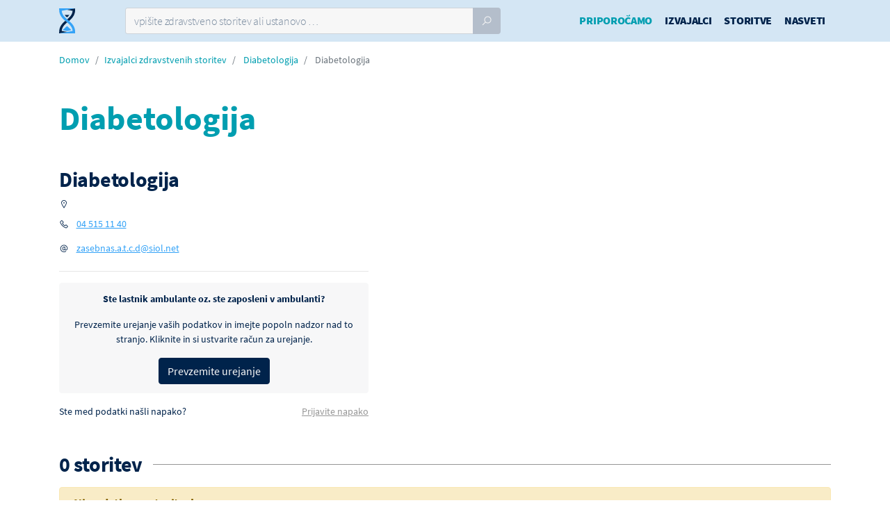

--- FILE ---
content_type: text/html; charset=UTF-8
request_url: https://www.cakalnedobe.si/ambulante/diabetologija/
body_size: 7525
content:
<!DOCTYPE html>
<html lang="sl-SI">
<head>
    <meta charset="UTF-8">
    <meta http-equiv="X-UA-Compatible" content="IE=edge">
    <meta name="viewport" content="width=device-width, initial-scale=1, shrink-to-fit=no">
    <meta name="mobile-web-app-capable" content="yes">
    <meta name="apple-mobile-web-app-capable" content="yes">
    <meta name="apple-mobile-web-app-title"
          content="Čakalne dobe - najhitrejša pot do zdravja">
    <link rel="profile" href="http://gmpg.org/xfn/11">
    <link rel="pingback" href="https://www.cakalnedobe.si/xmlrpc.php">
	<meta name='robots' content='index, follow, max-image-preview:large, max-snippet:-1, max-video-preview:-1' />

	<!-- This site is optimized with the Yoast SEO plugin v19.4 - https://yoast.com/wordpress/plugins/seo/ -->
	<title>Diabetologija | Čakalne Dobe</title>
	<meta name="description" content="Diabetologija - Storitve , Diabetologija. Preverite urnike, čakalne dobe, primerjajte cene in se naročite." />
	<link rel="canonical" href="https://www.cakalnedobe.si/ambulante/diabetologija/" />
	<meta property="og:locale" content="sl_SI" />
	<meta property="og:type" content="article" />
	<meta property="og:title" content="Diabetologija - Čakalne dobe" />
	<meta property="og:description" content="Diabetologija - Storitve , Diabetologija. Preverite urnike, čakalne dobe, primerjajte cene in se naročite." />
	<meta property="og:url" content="https://www.cakalnedobe.si/ambulante/diabetologija/" />
	<meta property="og:site_name" content="Čakalne dobe" />
	<meta property="article:publisher" content="https://www.facebook.com/cakalnedobe/" />
	<meta name="twitter:card" content="summary_large_image" />
	<script type="application/ld+json" class="yoast-schema-graph">{"@context":"https://schema.org","@graph":[{"@type":"Organization","@id":"https://www.cakalnedobe.si/#organization","name":"ČakalneDobe","url":"https://www.cakalnedobe.si/","sameAs":["https://www.facebook.com/cakalnedobe/"],"logo":{"@type":"ImageObject","inLanguage":"sl-SI","@id":"https://www.cakalnedobe.si/#/schema/logo/image/","url":"https://www.cakalnedobe.si/wp-content/uploads/2019/04/CakalneDobe-Facebook-ProfilePhoto-V02-01.jpg","contentUrl":"https://www.cakalnedobe.si/wp-content/uploads/2019/04/CakalneDobe-Facebook-ProfilePhoto-V02-01.jpg","width":800,"height":800,"caption":"ČakalneDobe"},"image":{"@id":"https://www.cakalnedobe.si/#/schema/logo/image/"}},{"@type":"WebSite","@id":"https://www.cakalnedobe.si/#website","url":"https://www.cakalnedobe.si/","name":"Čakalne dobe","description":"najhitrejša pot do zdravja","publisher":{"@id":"https://www.cakalnedobe.si/#organization"},"potentialAction":[{"@type":"SearchAction","target":{"@type":"EntryPoint","urlTemplate":"https://www.cakalnedobe.si/?s={search_term_string}"},"query-input":"required name=search_term_string"}],"inLanguage":"sl-SI"},{"@type":"WebPage","@id":"https://www.cakalnedobe.si/ambulante/diabetologija/","url":"https://www.cakalnedobe.si/ambulante/diabetologija/","name":"Diabetologija - Čakalne dobe","isPartOf":{"@id":"https://www.cakalnedobe.si/#website"},"datePublished":"2018-11-09T10:16:42+00:00","dateModified":"2018-11-09T10:16:42+00:00","description":"Diabetologija - Storitve , Diabetologija. Preverite urnike, čakalne dobe, primerjajte cene in se naročite.","breadcrumb":{"@id":"https://www.cakalnedobe.si/ambulante/diabetologija/#breadcrumb"},"inLanguage":"sl-SI","potentialAction":[{"@type":"ReadAction","target":["https://www.cakalnedobe.si/ambulante/diabetologija/"]}]},{"@type":"BreadcrumbList","@id":"https://www.cakalnedobe.si/ambulante/diabetologija/#breadcrumb","itemListElement":[{"@type":"ListItem","position":1,"name":"Home","item":"https://www.cakalnedobe.si/"},{"@type":"ListItem","position":2,"name":"Diabetologija"}]}]}</script>
	<!-- / Yoast SEO plugin. -->


<link rel='dns-prefetch' href='//cdn.jsdelivr.net' />
<link rel='dns-prefetch' href='//ads.cakalnedobe.si' />
<link rel='dns-prefetch' href='//narocanje.cakalnedobe.si' />
<link rel='dns-prefetch' href='//s.w.org' />
<link rel="alternate" type="application/rss+xml" title="Čakalne dobe &raquo; Vir" href="https://www.cakalnedobe.si/feed/" />
<link rel="alternate" type="application/rss+xml" title="Čakalne dobe &raquo; Vir komentarjev" href="https://www.cakalnedobe.si/comments/feed/" />
<link rel='stylesheet' id='mailerlite_forms.css-css'  href='https://www.cakalnedobe.si/wp-content/plugins/official-mailerlite-sign-up-forms/assets/css/mailerlite_forms.css?ver=1.6.8' media='all' />
<link rel='stylesheet' id='child-understrap-styles-css'  href='https://www.cakalnedobe.si/wp-content/themes/understrap-child/css/child-theme.min.css?ver=2.6.16' media='all' />
<link rel="https://api.w.org/" href="https://www.cakalnedobe.si/wp-json/" /><link rel="alternate" type="application/json" href="https://www.cakalnedobe.si/wp-json/wp/v2/enote/11187" /><link rel="EditURI" type="application/rsd+xml" title="RSD" href="https://www.cakalnedobe.si/xmlrpc.php?rsd" />
<link rel="wlwmanifest" type="application/wlwmanifest+xml" href="https://www.cakalnedobe.si/wp-includes/wlwmanifest.xml" /> 
<meta name="generator" content="WordPress 5.8.1" />
<link rel='shortlink' href='https://www.cakalnedobe.si/?p=11187' />
<link rel="alternate" type="application/json+oembed" href="https://www.cakalnedobe.si/wp-json/oembed/1.0/embed?url=https%3A%2F%2Fwww.cakalnedobe.si%2Fambulante%2Fdiabetologija%2F" />
<link rel="alternate" type="text/xml+oembed" href="https://www.cakalnedobe.si/wp-json/oembed/1.0/embed?url=https%3A%2F%2Fwww.cakalnedobe.si%2Fambulante%2Fdiabetologija%2F&#038;format=xml" />
<!-- HFCM by 99 Robots - Snippet # 4: ambulante css -->
<style type="text/css">
	.podrocja-dela-3 .elementor-widget-wrap {
		flex-flow: column;
		justify-content: space-between;
	}
	.podrocja-dela-3 .elementor-widget-wrap .elementor-element:nth-child(2) {
		flex: 1 1;
	}
	
	.podrocja-dela-4 .elementor-widget-wrap {
		flex-flow: column;
		justify-content: space-between;
	}
	.podrocja-dela-4 .elementor-widget-wrap .elementor-element:nth-child(3) {
		flex: 1 1;
	}
	
	.podrocja-dela-5 .elementor-widget-wrap,
	.podrocja-dela .elementor-widget-wrap {
		flex-flow: column;
		justify-content: space-between;
	}
	.podrocja-dela-5 .elementor-widget-wrap .elementor-element:nth-child(4),
	.podrocja-dela .elementor-widget-wrap .elementor-element:nth-child(4) {
		flex: 1 1;
	}	
</style>


<!-- /end HFCM by 99 Robots -->
        <!-- Google Tag Manager -->
        <script>(function (w, d, s, l, i) {
                w[l] = w[l] || [];
                w[l].push({
                    'gtm.start':
                        new Date().getTime(), event: 'gtm.js'
                });
                var f = d.getElementsByTagName(s)[0],
                    j = d.createElement(s), dl = l != 'dataLayer' ? '&l=' + l : '';
                j.async = true;
                j.src =
                    'https://www.googletagmanager.com/gtm.js?id=' + i + dl;
                f.parentNode.insertBefore(j, f);
            })(window, document, 'script', 'dataLayer', 'GTM-WMSCSJR');</script>
        <!-- End Google Tag Manager -->
	    <link rel="apple-touch-icon" sizes="180x180" href="/apple-touch-icon.png">
    <link rel="icon" type="image/png" sizes="32x32" href="/favicon-32x32.png">
    <link rel="icon" type="image/png" sizes="16x16" href="/favicon-16x16.png">
    <link rel="manifest" href="/site.webmanifest">
    <link rel="mask-icon" href="/safari-pinned-tab.svg" color="#5bbad5">
    <meta name="msapplication-TileColor" content="#2b5797">
    <meta name="theme-color" content="#ffffff">
    <link rel="apple-touch-startup-image" href="/splash-640x1136.png"
          media="(device-width: 320px) and (device-height: 568px) and (-webkit-device-pixel-ratio: 2) and (orientation: portrait)">
    <link rel="apple-touch-startup-image" href="/splash-750x1294.png"
          media="(device-width: 375px) and (device-height: 667px) and (-webkit-device-pixel-ratio: 2) and (orientation: portrait)">
    <link rel="apple-touch-startup-image" href="/splash-1242x2148.png"
          media="(device-width: 414px) and (device-height: 736px) and (-webkit-device-pixel-ratio: 3) and (orientation: portrait)">
    <link rel="apple-touch-startup-image" href="/splash-1125x2436.png"
          media="(device-width: 375px) and (device-height: 812px) and (-webkit-device-pixel-ratio: 3) and (orientation: portrait)">
    <link rel="apple-touch-startup-image" href="/splash-1536x2048.png"
          media="(min-device-width: 768px) and (max-device-width: 1024px) and (-webkit-min-device-pixel-ratio: 2) and (orientation: portrait)">
    <link rel="apple-touch-startup-image" href="/splash-1668x2224.png"
          media="(min-device-width: 834px) and (max-device-width: 834px) and (-webkit-min-device-pixel-ratio: 2) and (orientation: portrait)">
    <link rel="apple-touch-startup-image" href="/splash-2048x2732.png"
          media="(min-device-width: 1024px) and (max-device-width: 1024px) and (-webkit-min-device-pixel-ratio: 2) and (orientation: portrait)">

		        <link rel="preload"
              href="https://cdn.cakalnedobe.si/fonts/SourceSansPro/source-sans-pro-v13-latin-ext_latin-regular.woff2"
              as="font" type="font/woff2" crossorigin>
	        <link rel="preload"
              href="https://cdn.cakalnedobe.si/fonts/SourceSansPro/source-sans-pro-v13-latin-ext_latin-300.woff2"
              as="font" type="font/woff2" crossorigin>
	        <link rel="preload"
              href="https://cdn.cakalnedobe.si/fonts/SourceSansPro/source-sans-pro-v13-latin-ext_latin-700.woff2"
              as="font" type="font/woff2" crossorigin>
	        <link rel="preload"
              href="https://cdn.cakalnedobe.si/fonts/SourceSansPro/source-sans-pro-v13-latin-ext_latin-600.woff2"
              as="font" type="font/woff2" crossorigin>
	        <link rel="preload"
              href="https://cdn.cakalnedobe.si/fonts/SourceSansPro/source-sans-pro-v13-latin-ext_latin-900.woff2"
              as="font" type="font/woff2" crossorigin>
	        <link rel="preload"
              href="https://cdn.cakalnedobe.si/fonts/SourceSansPro/source-sans-pro-v13-latin-ext_latin-200.woff2"
              as="font" type="font/woff2" crossorigin>
	        <link rel="preload"
              href="https://cdn.cakalnedobe.si/fonts/SourceSansPro/source-sans-pro-v13-latin-ext_latin-600italic.woff2"
              as="font" type="font/woff2" crossorigin>
	        <link rel="preload"
              href="https://cdn.cakalnedobe.si/fonts/LineAwesome/line-awesome.woff2?v=1.1."
              as="font" type="font/woff" crossorigin>
		    <meta property="og:image"
          content="https://www.cakalnedobe.si/wp-content/themes/understrap-child/images/cakalne-dobe-main.png"/>
	<meta name="mobile-web-app-capable" content="yes">
<meta name="apple-mobile-web-app-capable" content="yes">
<meta name="apple-mobile-web-app-title" content="Čakalne dobe - najhitrejša pot do zdravja">
<style>.recentcomments a{display:inline !important;padding:0 !important;margin:0 !important;}</style>    <script>
        window.dataLayer = window.dataLayer || [];

        window.dataLayer.push({
            'event': 'pageview',
            'AB_HOME': 'AB_HOME_TESTING_AB_HOME',
        });

    </script>
	        <script>
            var _paq = window._paq = window._paq || [];
            /* tracker methods like "setCustomDimension" should be called before "trackPageView" */
            _paq.push(['trackPageView']);
            _paq.push(['enableLinkTracking']);
            (function () {
                var u = "//data.medifit.si/";
                _paq.push(['setTrackerUrl', u + 'matomo.php']);
                _paq.push(['setSiteId', '1']);
                var d = document, g = d.createElement('script'), s = d.getElementsByTagName('script')[0];
                g.async = true;
                g.src = u + 'matomo.js';
                s.parentNode.insertBefore(g, s);
            })();
        </script>
	</head>

<body class="contractor_unit-template-default single single-contractor_unit postid-11187 wp-embed-responsive stretched side-push-panel understrap-has-sidebar elementor-default elementor-kit-25972">
    <!-- Google Tag Manager (noscript) -->
    <noscript>
        <iframe src="https://www.googletagmanager.com/ns.html?id=GTM-WMSCSJR"
                height="0" width="0" style="display:none;visibility:hidden"></iframe>
    </noscript>
    <!-- End Google Tag Manager (noscript) -->
<div id="wrapper" class="clearfix">
    <div class="hfeed site" id="page">
        <!-- ******************* The Navbar Area ******************* -->
        <header id="header" class="static-sticky" itemscope itemtype="http://schema.org/WebSite">

            <div id="header-wrap">

                <div class="container clearfix">

                    <!--<div id="primary-menu-trigger"><i class="fa fa-bars"></i></div>-->
                    <div class="row">
                        <div class="col-2 col-lg-1">
                            <div id="logo">
                                <a href="https://www.cakalnedobe.si/" class="standard-logo"><img
                                            src="https://www.cakalnedobe.si/wp-content/themes/understrap-child/images/CakalneDobe-logo.svg"
                                            alt="Čakalne Dobe"></a>
                            </div>
                        </div>
													                            <div class="col-8 col-lg-6" id="search-form-wrapper">
                                <div class="advanced-search-wrapper advanced-search-wrapper-header">
									<form class="nobottommargin position-relative" method="get" id="searchform"
      action="https://www.cakalnedobe.si/" role="search"
      autocomplete="off">
	<div class="input-group">
		<input id="advanced-search" name="s"
		       data-search-results="advanced-search-results"
		       data-contractors-link="/ambulante/diabetologija/?type=izvajalci"
		       data-services-link="/ambulante/diabetologija/?type=storitve"
		       placeholder="vpišite zdravstveno storitev ali ustanovo &hellip;"
		       type="text" class="form-control ">
		<div class="input-group-append">
			<button class="btn btn-primary" type="submit">
				<i class="la la-search"></i>
			</button>
		</div>
	</div>
	<div class="advanced-search-results"></div>
</form>
                                </div>
                            </div>
						                        <div class="col-2 col-md-2 d-lg-none">
                            <div id="primary-menu-trigger"><i class="la la-reorder"></i></div>
                        </div>
                        <div class="col-12 col-lg submenu-bg">
                            <nav id="primary-menu" class="with-arrows cd-main-menu not-dark">

								<div class="menu-main-menu-container"><ul id="main-menu" class=""><li itemscope="itemscope" itemtype="https://www.schema.org/SiteNavigationElement" id="menu-item-33421" class="covid-test-link menu-item menu-item-type-post_type menu-item-object-page menu-item-33421 nav-item"><a title="Priporočamo" href="https://www.cakalnedobe.si/priporoceni-izvajalci/" class="nav-link">Priporočamo</a></li>
<li itemscope="itemscope" itemtype="https://www.schema.org/SiteNavigationElement" id="menu-item-10626" class="menu-item menu-item-type-custom menu-item-object-custom menu-item-10626 nav-item"><a title="Izvajalci" href="/zdravstvene-ustanove" class="nav-link">Izvajalci</a></li>
<li itemscope="itemscope" itemtype="https://www.schema.org/SiteNavigationElement" id="menu-item-10627" class="menu-item menu-item-type-custom menu-item-object-custom menu-item-10627 nav-item"><a title="Storitve" href="/storitve" class="nav-link">Storitve</a></li>
<li itemscope="itemscope" itemtype="https://www.schema.org/SiteNavigationElement" id="menu-item-10628" class="menu-item menu-item-type-custom menu-item-object-custom menu-item-10628 nav-item"><a title="Nasveti" href="/nasveti" class="nav-link">Nasveti</a></li>
</ul></div>
                            </nav><!-- #primary-menu end -->
                        </div>
                    </div>
                </div>
            </div>

        </header><!-- #wrapper-navbar end -->
        <div class="covid-test-banner d-flex align-items-center justify-content-between px-3 py-2">
            <div class="font-weight-bold pr-3">
                Seznam priporočenih izvajalcev
            </div>
            <div>
                <a href="https://www.cakalnedobe.si/priporoceni-izvajalci/"
                   class="btn btn-outline-doctor btn-sm font-weight-bold">
                    Preveri <i class="la la-arrow-right"></i>
                </a>
            </div>
        </div>


<div itemscope itemtype="https://schema.org/LocalBusiness"
     >
    <link itemprop="additionalType" href="https://schema.org/MedicalBusiness"/>

    <div class="main-content">
        <div class="container  pt-3">
            <ol class="breadcrumb link-doctor">
                <li class="breadcrumb-item"><a href="https://www.cakalnedobe.si">Domov</a></li>
                <li class="breadcrumb-item"><a
                            href="https://www.cakalnedobe.si/zdravstvene-ustanove/">Izvajalci
                        zdravstvenih storitev</a></li>
                <li class="breadcrumb-item">
                    <a href="https://www.cakalnedobe.si/ambulante/diabetologija/">Diabetologija</a>
                </li>
				                    <li class="breadcrumb-item active">
													Diabetologija						                    </li>
				            </ol>
        </div>
        <div class="container mb-0">
            <section id="page-title" class="container page-title mb-md-5">
                <div class="d-flex">
                    <div >
						                        <div>
                            <h1 class="text-doctor"
                                itemprop="name" content="Diabetologija"
                                data-page-contractor-id="11187">
								Diabetologija                            </h1>
							                        </div>
                    </div>
                    <div class="contractor-logo">
						                            <link itemprop="image"
                                  content="https://www.cakalnedobe.si/wp-content/themes/understrap-child/images/CakalneDobe-Logo-domain-lightBG.svg"/>
						                    </div>
                </div>
            </section>
            <div class="row contractor-info">
                <div class="col-12 col-md-5">
                    <div class="left-info">
						
						                            <h2 class="mb-1">Diabetologija</h2>
						
                        <div class="unit-contact-left-panel">
                            <a class="anchor anchor-nav" id="kontakti" rel="nofollow"></a>
                            <div class="contact-panel">
                                <ul class="iconlist">
									                                        <li>
                                            <i class="la la-map-marker"></i>
																																	
                                            <a href="https://www.google.com/maps/search/?api=1&query=Diabetologija+%2C++"
                                               target="_blank"
                                               rel="nofollow"
                                               itemprop="address" itemscope itemtype="https://schema.org/PostalAddress"
                                            >
																								                                            </a>
                                        </li>
																		                                        <li>
                                            <i class="la la-phone"></i>
											                                                <a href="tel:04 515 11 40" itemprop="telephone"
                                                   rel="nofollow"
                                                   content="04 515 11 40">04 515 11 40</a><br/>
											                                        </li>
																		                                        <li>
                                            <i class="la la-at"></i>
											                                                <a href="mailto:zasebnas.a.t.c.d@siol.net"
                                                   itemprop="email"
                                                   rel="nofollow"
                                                   content="zasebnas.a.t.c.d@siol.net"
                                                   title="zasebnas.a.t.c.d@siol.net">zasebnas.a.t.c.d@siol.net</a><br/>
											
                                        </li>
																											                                </ul>
                            </div>
							                        </div>
						                            <hr>
                            <div class="alert alert-light text-dark mt-3 clearfix error-alert-notice text-center">
                                <div class="font-weight-bold mb-3">
                                    Ste lastnik ambulante oz. ste zaposleni v ambulanti?
                                </div>
                                <div class="mb-3">
                                    Prevzemite urejanje vaših podatkov in imejte popoln nadzor nad to stranjo. Kliknite
                                    in
                                    si ustvarite račun za urejanje.
                                </div>
                                <div>
                                    <a href="" data-target="claim-account-modal" data-toggle="modal"
                                       rel="nofollow"
                                       class="btn btn-dark">Prevzemite urejanje</a>
                                </div>
                            </div>
                            <div class="mb-4 mb-lg-0 clearfix">
                                <div class="float-sm-left">Ste med podatki našli napako?</div>
                                <div class="float-sm-right">
                                    <a href="" data-target="report-issue-modal" data-toggle="modal"
                                       rel="nofollow"
                                       class="text-grey">Prijavite napako</a>
                                </div>
                            </div>
                            <div class="cd-modal" id="report-issue-modal">
                                <div class="cd-modal-window cd-modal-small">
                                    <div class="cd-modal-title">
                                        <h3>Prijava napake</h3>
                                    </div>
                                    <span class="cd-close" data-dismiss="modal">ZAPRI <span>×</span></span>
                                    <div class="cd-modal-inner"><script type="text/javascript" src="//ma.medifit.si/form/generate.js?id=4&url=www.cakalnedobe.si%2Fambulante%2Fdiabetologija%2F"></script></div>
                                </div>
                            </div>
                            <div class="cd-modal" id="claim-account-modal">
                                <div class="cd-modal-window cd-modal-small">
                                    <div class="cd-modal-title">
                                        <h3>Prevzamite urejanje vaših podatkov</h3>
                                    </div>
                                    <span class="cd-close" data-dismiss="modal">ZAPRI <span>×</span></span>
                                    <div class="cd-modal-inner"><script type="text/javascript" src="//ma.medifit.si/form/generate.js?id=12&url=www.cakalnedobe.si%2Fambulante%2Fdiabetologija%2F"></script></div>
                                </div>
                            </div>
						                    </div>
                </div>
                <div class="col-12 col-md-7">
                    <div class="right-info">
                        <div class="">
														                        </div>
                    </div>
                </div>
            </div>
        </div>

								
		
		            <!-- Content
			============================================= -->
            <section class="container">
                <a class="anchor anchor-nav" id="storitve" rel="nofollow"></a>
                <div class="section-header">
                    <div class="fancy-title title-border">
                        <h2>0 storitev</h2>
                    </div>
                    <div class="clearfix"></div>
                </div>
				                    <div class="alert alert-warning">
                        <h4 class="alert-heading mb-1">Ni podatkov o storitvah</h4>
                        <div>Ambulanta nima znanih storitev. Za več informacij se obrnite na izvajalca.</div>
                    </div>
				                <div class="all-services">
										                </div>
                <div class="alert alert-light text-dark border-cloudy mb-5">
                    <div class="d-flex flex-row">
                        <i class="la la-exclamation-triangle mr-4 align-self-center" style="font-size: 1.5rem;"></i>
                        <div>Informacije o čakalnih dobah so pridobljene iz javno dostopnih
                            uradno objavljenih podatkov in so zelo okvirne - odvisne so namreč od trenutnih razmer
                            oziroma
                            povpraševanja
                            po storitvi. Poleg tega je objavljeni podatek lahko starejši od 30 dni. Za točnost
                            objavljenih
                            podatkov na
                            dan, ko potrebujete zdravstveno storitev torej ne moremo odgovarjati.
                        </div>
                    </div>
                    <hr>
                    NATANČEN PODATEK O ČAKALNI DOBI LAHKO PRIDOBITE IZKLJUČNO NEPOSREDNO PRI IZVAJALCU, KO STORITEV
                    POTREBUJETE.
                </div>

            </section><!-- #content end -->
		    </div>
</div>


<div class="scroll-top scroll-to-top-hidden">
    <button id="scroll-to-top" class="btn btn-dark rounded-circle"><i class="la la-angle-up"></i></button>
</div>
<footer id="footer">
    <div class="container">
        <div class="top-footer clearfix">
            <div class="logo">
                <a href="https://www.cakalnedobe.si/"><img
                            src="https://www.cakalnedobe.si/wp-content/themes/understrap-child/images/CakalneDobe-Logo-domain-darkBG.svg"
                            alt="Čakalne Dobe"></a>
            </div>
            <div class="float-left small-talk">
                Verjamemo, da je poti do zdravja več in da niso vse enako dolge,<br/>
                zato vam pomagamo najti tisto, ki bo prava za vas.
            </div>
            <div class="numbers">
                <div class="numbers-group">
                    <div class="number text-service-light">2.364</div>
                    <div class="number-label">Storitev</div>
                </div>

                <div class="numbers-group">
                    <div class="number text-doctor-light">1.180</div>
                    <div class="number-label">Izvajalcev</div>
                </div>
            </div>
        </div>
        <hr>
        <div>
            <div class="row">
                <div class="col-12 col-sm-6 col-lg-6 mb-3 mb-sm-0">
                    <h3>Izvajalci</h3>
					<div class="menu-footer-izvajalci-container"><ul id="menu-footer-izvajalci" class="list-unstyled list-links list-double-row mb-1 mb-md-3"><li id="menu-item-17008" class="menu-item menu-item-type-custom menu-item-object-custom menu-item-17008"><a href="/zdravstvene-ustanove/?regija=gorenjska">Gorenjska</a></li>
<li id="menu-item-17009" class="menu-item menu-item-type-custom menu-item-object-custom menu-item-17009"><a href="/zdravstvene-ustanove/?regija=goriska">Goriška</a></li>
<li id="menu-item-17010" class="menu-item menu-item-type-custom menu-item-object-custom menu-item-17010"><a href="/zdravstvene-ustanove/?regija=jugovzhodna-slovenija">Jugovzhodna Slovenija</a></li>
<li id="menu-item-17011" class="menu-item menu-item-type-custom menu-item-object-custom menu-item-17011"><a href="/zdravstvene-ustanove/?regija=koroska">Koroška</a></li>
<li id="menu-item-17012" class="menu-item menu-item-type-custom menu-item-object-custom menu-item-17012"><a href="/zdravstvene-ustanove/?regija=obalno-kraska">Obalno-Kraška</a></li>
<li id="menu-item-17013" class="menu-item menu-item-type-custom menu-item-object-custom menu-item-17013"><a href="/zdravstvene-ustanove/?regija=osrednjeslovenska">Osrednjeslovenska</a></li>
<li id="menu-item-17014" class="menu-item menu-item-type-custom menu-item-object-custom menu-item-17014"><a href="/zdravstvene-ustanove/?regija=podravska">Podravska</a></li>
<li id="menu-item-17015" class="menu-item menu-item-type-custom menu-item-object-custom menu-item-17015"><a href="/zdravstvene-ustanove/?regija=pomurska">Pomurska</a></li>
<li id="menu-item-17016" class="menu-item menu-item-type-custom menu-item-object-custom menu-item-17016"><a href="/zdravstvene-ustanove/?regija=posavska">Posavska</a></li>
<li id="menu-item-17017" class="menu-item menu-item-type-custom menu-item-object-custom menu-item-17017"><a href="/zdravstvene-ustanove/?regija=primorsko-notranjska">Primorsko-notranjska</a></li>
<li id="menu-item-17018" class="menu-item menu-item-type-custom menu-item-object-custom menu-item-17018"><a href="/zdravstvene-ustanove/?regija=savinjska">Savinjska</a></li>
<li id="menu-item-17019" class="menu-item menu-item-type-custom menu-item-object-custom menu-item-17019"><a href="/zdravstvene-ustanove/?regija=zasavska">Zasavska</a></li>
</ul></div>                    <a href="https://www.cakalnedobe.si/zdravstvene-ustanove/"
                       class="link-doctor-light"><strong>Prikaži vse
                            izvajalce ></strong></a>
                </div>
                <div class="col-12 col-sm-6 col-lg-6">
                    <h3>Storitve</h3>
					<div class="menu-footer-storitve-container"><ul id="menu-footer-storitve" class="list-unstyled list-links list-double-row mb-1 mb-md-3"><li id="menu-item-17020" class="menu-item menu-item-type-custom menu-item-object-custom menu-item-17020"><a href="/storitve/?kategorija=diagnosticni-posegi">Diagnostični posegi</a></li>
<li id="menu-item-17021" class="menu-item menu-item-type-custom menu-item-object-custom menu-item-17021"><a href="/storitve/?kategorija=specialisticne-ambulante">Specialistične ambulante</a></li>
<li id="menu-item-17022" class="menu-item menu-item-type-custom menu-item-object-custom menu-item-17022"><a href="/storitve/?kategorija=terapevtski-posegi">Terapevtski posegi</a></li>
<li id="menu-item-17023" class="menu-item menu-item-type-custom menu-item-object-custom menu-item-17023"><a href="/storitve/?kategorija=zobozdravstvo">Zobozdravstvo</a></li>
</ul></div>                    <a href="https://www.cakalnedobe.si/storitve/"
                       class="link-service-light"><strong>Prikaži vse storitve
                            ></strong></a>
                </div>
            </div>
        </div>
        <hr>
        <div class="bottom-links clearfix">
			<div class="menu-footer-bottom-container"><ul id="menu-footer-bottom" class="list-inline list-links"><li id="menu-item-17024" class="menu-item menu-item-type-custom menu-item-object-custom menu-item-17024"><a href="/">Domov</a></li>
<li id="menu-item-17027" class="menu-item menu-item-type-post_type menu-item-object-page menu-item-17027"><a href="https://www.cakalnedobe.si/predstavitev/">O portalu</a></li>
<li id="menu-item-21100" class="menu-item menu-item-type-custom menu-item-object-custom menu-item-21100"><a target="_blank" rel="noopener" href="https://www.medifit.si/dokumenti/politika-zasebnosti-druzbe-medifit/">Politika zasebnosti družbe Medifit</a></li>
<li id="menu-item-21101" class="menu-item menu-item-type-custom menu-item-object-custom menu-item-21101"><a target="_blank" rel="noopener" href="https://www.medifit.si/dokumenti/splosni-pogoji-portala-cakalnedobe-si/">Splošni pogoji portala ČakalneDobe.si</a></li>
<li id="menu-item-21867" class="menu-item menu-item-type-post_type menu-item-object-page menu-item-21867"><a href="https://www.cakalnedobe.si/urejanje-podatkov-izvajalca/">Prijava</a></li>
</ul></div>            <div class="sc-footer float-right">
                <a href="mailto:info@cakalnedobe.si"><i class="fa fa-envelope"></i></a>
                <a href="https://www.facebook.com/cakalnedobe/" target="_blank"><i
                            class="fa fa-facebook-square"></i></a>
            </div>
        </div>
    </div>
</footer>
<script src='https://www.cakalnedobe.si/wp-includes/js/jquery/jquery.min.js?ver=3.6.0' id='jquery-core-js'></script>
<script src='https://www.cakalnedobe.si/wp-includes/js/jquery/jquery-migrate.min.js?ver=3.3.2' id='jquery-migrate-js'></script>
<script src='https://www.cakalnedobe.si/wp-content/themes/understrap-child/js/popper.min.js?ver=5.8.1' id='popper-scripts-js'></script>
<script src='https://www.cakalnedobe.si/wp-content/themes/understrap-child/js/child-theme.min.js?ver=2.6.16' id='child-understrap-scripts-js'></script>
<script src='https://cdn.jsdelivr.net/npm/shepherd.js@5.0.1/dist/js/shepherd.js?ver=2.6.16' id='shepherd-js'></script>
<script defer src='https://ads.cakalnedobe.si/www/delivery/asyncjs.php?ver=1' id='revive-defer-js'></script>
<script src='//narocanje.cakalnedobe.si/widget.min.js?clientId=69e65025d70bdc6369d97955d9403122&#038;ver=2.6.16' id='booking-js'></script>
<script src='https://www.cakalnedobe.si/wp-content/plugins/official-mailerlite-sign-up-forms/assets/js/jquery.validate.min.js?ver=5.8.1' id='jquery-validation-plugin-js'></script>
<script src='https://www.cakalnedobe.si/wp-includes/js/wp-embed.min.js?ver=5.8.1' id='wp-embed-js'></script>

    <div class="full-page-ad d-none d-xl-block">
        <ins data-revive-mobile="device-xl device-xxl"
             data-revive-mobile-zoneid="38"></ins>
    </div>

</div></div>
</body>

</html>



--- FILE ---
content_type: text/css
request_url: https://www.cakalnedobe.si/wp-content/themes/understrap-child/css/child-theme.min.css?ver=2.6.16
body_size: 93014
content:
@keyframes rotate-forever{0%{transform:rotate(0)}100%{transform:rotate(360deg)}}@keyframes spinner-loader{0%{transform:rotate(0)}100%{transform:rotate(360deg)}}.pum-container,.pum-content,.pum-content+.pum-close,.pum-content+.pum-close:active,.pum-content+.pum-close:focus,.pum-content+.pum-close:hover,.pum-overlay,.pum-title{background:0 0;border:none;bottom:auto;clear:none;cursor:default;float:none;font-family:inherit;font-size:medium;font-style:normal;font-weight:400;height:auto;left:auto;letter-spacing:normal;line-height:normal;max-height:none;max-width:none;min-height:0;min-width:0;overflow:visible;position:static;right:auto;text-align:left;text-decoration:none;text-indent:0;text-transform:none;top:auto;visibility:visible;white-space:normal;width:auto;z-index:auto}.pum-container .pum-content+.pum-close>span,.pum-content,.pum-title{position:relative;z-index:1}.pum-overlay,html.pum-open.pum-open-overlay-disabled.pum-open-fixed .pum-container,html.pum-open.pum-open-overlay.pum-open-fixed .pum-container{position:fixed}.pum-overlay{height:100%;width:100%;top:0;left:0;right:0;bottom:0;z-index:1999999999;overflow:initial;display:none;transition:.15s ease-in-out}.pum-overlay.pum-form-submission-detected,.pum-overlay.pum-preview{display:block}.pum-overlay,.pum-overlay *,.pum-overlay :after,.pum-overlay :before,.pum-overlay:after,.pum-overlay:before{box-sizing:border-box}.pum-container{top:100px;position:absolute;margin-bottom:3em;z-index:1999999999}.pum-container.pum-responsive{left:50%;margin-left:-47.5%;width:95%;height:auto;overflow:visible}.pum-container.pum-responsive img{max-width:100%;height:auto}@media only screen and (min-width:1024px){.pum-container.pum-responsive.pum-responsive-nano{margin-left:-5%;width:10%}.pum-container.pum-responsive.pum-responsive-micro{margin-left:-10%;width:20%}.pum-container.pum-responsive.pum-responsive-tiny{margin-left:-15%;width:30%}.pum-container.pum-responsive.pum-responsive-small{margin-left:-20%;width:40%}.pum-container.pum-responsive.pum-responsive-medium{margin-left:-30%;width:60%}.pum-container.pum-responsive.pum-responsive-normal{margin-left:-30%;width:70%}.pum-container.pum-responsive.pum-responsive-large{margin-left:-35%;width:80%}.pum-container.pum-responsive.pum-responsive-xlarge{margin-left:-47.5%;width:95%}.pum-container.pum-responsive.pum-position-fixed{position:fixed}}@media only screen and (max-width:1024px){.pum-container.pum-responsive.pum-position-fixed{position:absolute}}.pum-container.custom-position{left:auto;top:auto;margin-left:inherit}.pum-container .pum-title{margin-bottom:.5em}.pum-container .pum-content>:last-child,.pum-form__message:last-child{margin-bottom:0}.pum-container .pum-content>:first-child{margin-top:0}.pum-container .pum-content+.pum-close{text-decoration:none;text-align:center;line-height:1;position:absolute;cursor:pointer;min-width:1em;z-index:2;background-color:transparent}.pum-container.pum-scrollable .pum-content{overflow:auto;overflow-y:scroll;max-height:95%}.pum-overlay.pum-overlay-disabled{visibility:hidden}.pum-overlay.pum-overlay-disabled::-webkit-scrollbar{display:block}.pum-overlay.pum-overlay-disabled .pum-container{visibility:visible}.popmake-close,.pum-overlay.pum-click-to-close{cursor:pointer}html.pum-open.pum-open-overlay,html.pum-open.pum-open-overlay.pum-open-fixed .pum-overlay{overflow:hidden}html.pum-open.pum-open-overlay.pum-open-scrollable body>[aria-hidden]{padding-right:15px}html.pum-open.pum-open-overlay.pum-open-scrollable .pum-overlay.pum-active{overflow-y:scroll;-webkit-overflow-scrolling:touch}html.pum-open.pum-open-overlay-disabled.pum-open-scrollable .pum-overlay.pum-active{position:static;height:auto;width:auto}.pum-form{margin:0 auto 16px}.pum-form__field{margin-bottom:1em}.pum-form__field label{font-weight:700}.pum-form__field input[type=date],.pum-form__field select{margin:0 auto;font-size:18px;line-height:26px;text-align:center;padding:3px;vertical-align:middle}.pum-form__field select{padding:5px 3px}.pum-form__loader{font-size:2em;animation-duration:.75s;animation-iteration-count:infinite;animation-name:rotate-forever;animation-timing-function:linear;height:.75em;width:.75em;border:.25em solid rgba(0,0,0,.5);border-right-color:transparent;border-radius:50%;display:inline-block}.pum-form__submit{position:relative}.pum-form__submit .pum-form__loader{margin-left:.5em;border:.25em solid rgba(255,255,255,.5);border-right-color:transparent}.pum-form__messages{display:none;border:1px solid rgba(0,0,0,.25);margin-bottom:.5em;padding:1em;position:relative}.pum-form__message{margin-bottom:.5em}.pum-form__message--error{color:red!important;border-color:red}.pum-form__message--success{color:green!important;border-color:green}.pum-form--loading,.pum-sub-form .pum-sub-form-loading{opacity:.5}.pum-alignment-left,.pum-form--alignment-left{text-align:left}.pum-alignment-center{text-align:center}.pum-alignment-right{text-align:right}.pum-form--alignment-center{text-align:center}.pum-form--alignment-right{text-align:right}.pum-form--layout-standard .pum-form__field>label{margin-bottom:.25em;display:block}.pum-form--layout-inline .pum-form__field{display:inline-block}.pum-form--layout-block .pum-form__field,.pum-form--layout-block button,.pum-form--layout-block div,.pum-form--layout-block input{display:block;width:100%}.pum-form--style-default label{font-size:14px;font-weight:700}.pum-form--style-default input[type=email],.pum-form--style-default input[type=text]{background-color:#f8f7f7;margin-bottom:5px;font-size:14px;padding:10px 8px}.pum-form--style-default button{font-size:18px;margin:10px 0 0;padding:10px 5px;cursor:pointer}.pum-sub-form p.pum-newsletter-error-msg{margin:0}.pum-sub-form .spinner-loader{right:50%;position:absolute;bottom:40%}.pum-sub-form .spinner-loader:not(:required){animation:1.5s linear infinite spinner-loader;border-radius:.5em;box-shadow:rgba(0,0,51,.3) 1.5em 0 0 0,rgba(0,0,51,.3) 1.1em 1.1em 0 0,rgba(0,0,51,.3) 0 1.5em 0 0,rgba(0,0,51,.3) -1.1em 1.1em 0 0,rgba(0,0,51,.3) -1.5em 0 0 0,rgba(0,0,51,.3) -1.1em -1.1em 0 0,rgba(0,0,51,.3) 0 -1.5em 0 0,rgba(0,0,51,.3) 1.1em -1.1em 0 0;display:inline-block;font-size:10px;width:1em;height:1em;margin:1.5em;overflow:hidden;text-indent:100%}.pum-form__field--consent{text-align:left}.pum-form__field--consent.pum-form__field--checkbox label,.pum-form__field--consent.pum-form__field--radio .pum-form__consent-radios.pum-form__consent-radios--inline label{display:inline-block;vertical-align:middle}.pum-form__field--consent.pum-form__field--checkbox label input{display:inline-block;width:inherit;margin:0;vertical-align:middle}.pum-form__field--consent.pum-form__field--radio .pum-form__consent-radios.pum-form__consent-radios--inline label input{display:inline-block;width:inherit;margin:0;vertical-align:middle}.pum-form__field--consent.pum-form__field--radio .pum-form__consent-radios.pum-form__consent-radios--inline label+label{margin-left:1em}.pum-form__field--consent.pum-form__field--radio .pum-form__consent-radios.pum-form__consent-radios--stacked label{display:block;vertical-align:middle}.pum-form__field--consent.pum-form__field--radio .pum-form__consent-radios.pum-form__consent-radios--stacked label input{display:inline-block;width:inherit;margin:0;vertical-align:middle}.pum-container iframe.formidable{width:100%;overflow:visible}.pika-single,body div#ui-datepicker-div[style]{z-index:9999999999!important}.pum-theme-18019,.pum-theme-lightbox{background-color:rgba(0,0,0,.6)}.pum-theme-18019 .pum-container,.pum-theme-lightbox .pum-container{padding:16px;border-radius:10px;border:2px solid ECECEC;box-shadow:0 0 0 0 rgba(2,2,2,0);background-color:rgba(255,255,255,1)}.pum-theme-18019 .pum-title,.pum-theme-lightbox .pum-title{color:#000;text-align:center;text-shadow:0 0 0 rgba(2,2,2,0);font-family:inherit;font-weight:500;font-size:32px;line-height:36px}.pum-theme-18019 .pum-content,.pum-theme-lightbox .pum-content{color:#000;font-family:inherit;font-weight:100}.pum-theme-18019 .pum-content+.pum-close,.pum-theme-lightbox .pum-content+.pum-close{position:absolute;height:30px;width:30px;left:auto;right:-24px;bottom:auto;top:-24px;padding:0;color:#fff;font-family:inherit;font-weight:100;font-size:36px;line-height:18px;border:2px solid #fff;border-radius:30px;box-shadow:0 0 15px 1px rgba(2,2,2,.75);text-shadow:0 0 0 rgba(0,0,0,.23);background-color:rgba(0,0,0,1)}.pum-theme-25983,.pum-theme-content-only{background-color:rgba(0,0,0,.7)}.pum-theme-25983 .pum-container,.pum-theme-content-only .pum-container{padding:0;border-radius:0;border:1px none #000;box-shadow:0 0 0 0 rgba(2,2,2,0)}.pum-theme-25983 .pum-title,.pum-theme-content-only .pum-title{color:#000;text-align:left;text-shadow:0 0 0 rgba(2,2,2,.23);font-family:inherit;font-weight:400;font-size:32px;line-height:36px}.pum-theme-25983 .pum-content,.pum-theme-content-only .pum-content{color:#8c8c8c;font-family:inherit;font-weight:400}.pum-theme-25983 .pum-content+.pum-close,.pum-theme-content-only .pum-content+.pum-close{position:absolute;height:18px;width:18px;left:auto;right:7px;bottom:auto;top:7px;padding:0;color:#000;font-family:inherit;font-weight:700;font-size:20px;line-height:20px;border:1px none #fff;border-radius:15px;box-shadow:0 0 0 0 rgba(2,2,2,0);text-shadow:0 0 0 transparent;background-color:rgba(255,255,255,0)}.pum-theme-25982,.pum-theme-floating-bar{background-color:rgba(255,255,255,0)}.pum-theme-25982 .pum-container,.pum-theme-floating-bar .pum-container{padding:8px;border-radius:0;border:1px none #000;box-shadow:1px 1px 3px 0 rgba(2,2,2,.23);background-color:rgba(238,246,252,1)}.pum-theme-25982 .pum-title,.pum-theme-floating-bar .pum-title{color:#505050;text-align:left;text-shadow:0 0 0 rgba(2,2,2,.23);font-family:inherit;font-weight:400;font-size:32px;line-height:36px}.pum-theme-25982 .pum-content,.pum-theme-floating-bar .pum-content{color:#505050;font-family:inherit;font-weight:400}.pum-theme-25982 .pum-content+.pum-close,.pum-theme-floating-bar .pum-content+.pum-close{position:absolute;height:18px;width:18px;left:auto;right:5px;bottom:auto;top:50%;padding:0;color:#505050;font-family:Sans-Serif;font-weight:700;font-size:15px;line-height:18px;border:1px solid #505050;border-radius:15px;box-shadow:0 0 0 0 rgba(2,2,2,0);text-shadow:0 0 0 transparent;background-color:rgba(255,255,255,0);transform:translate(0,-50%)}.pum-theme-18018,.pum-theme-default-theme{background-color:rgba(0,35,75,.6)}.pum-theme-18018 .pum-container,.pum-theme-default-theme .pum-container{padding:16px;border-radius:10px;border:2px none #000;background-color:rgba(255,255,255,1);max-width:630px;width:95%!important;left:0!important;right:0!important;margin:auto}.pum-theme-18018 .pum-title,.pum-theme-default-theme .pum-title{color:#00234b;text-align:center;font-weight:700;font-size:32px;font-style:normal;line-height:36px;padding:0 1.5rem}.pum-theme-18018 .pum-content,.pum-theme-default-theme .pum-content{color:#00234b}.pum-theme-18018 .pum-content+.pum-close,.pum-theme-default-theme .pum-content+.pum-close{position:absolute;height:auto;width:auto;left:auto;right:0;bottom:auto;top:0;padding:8px;color:#fff;font-size:36px;line-height:18px;border-radius:0 10px 0 0;background-color:rgba(0,35,75,1)}.pum-theme-18020,.pum-theme-enterprise-blue{background-color:rgba(0,0,0,.7)}.pum-theme-18020 .pum-container,.pum-theme-enterprise-blue .pum-container{padding:28px;border-radius:5px;border:1px none #000;box-shadow:0 10px 25px 4px rgba(2,2,2,.5);background-color:rgba(255,255,255,1)}.pum-theme-18020 .pum-title,.pum-theme-enterprise-blue .pum-title{color:#315b7c;text-align:left;text-shadow:0 0 0 rgba(2,2,2,.23);font-family:inherit;font-size:34px;line-height:36px}.pum-theme-18020 .pum-content,.pum-theme-enterprise-blue .pum-content{color:#2d2d2d;font-family:inherit}.pum-theme-18020 .pum-content+.pum-close,.pum-theme-enterprise-blue .pum-content+.pum-close{position:absolute;height:28px;width:28px;left:auto;right:8px;bottom:auto;top:8px;padding:4px;color:#fff;font-family:inherit;font-size:20px;line-height:20px;border:1px none #fff;border-radius:42px;box-shadow:0 0 0 0 rgba(2,2,2,.23);text-shadow:0 0 0 rgba(0,0,0,.23);background-color:rgba(49,91,124,1)}.pum-theme-18021,.pum-theme-hello-box{background-color:rgba(0,0,0,.75)}.pum-theme-18021 .pum-container,.pum-theme-hello-box .pum-container{padding:30px;border-radius:80px;border:14px solid #81d742;box-shadow:0 0 0 0 rgba(2,2,2,0);background-color:rgba(255,255,255,1)}.pum-theme-18021 .pum-title,.pum-theme-hello-box .pum-title{color:#2d2d2d;text-align:left;text-shadow:0 0 0 rgba(2,2,2,.23);font-family:Montserrat;font-size:32px;line-height:36px}.pum-theme-18021 .pum-content,.pum-theme-hello-box .pum-content{color:#2d2d2d;font-family:inherit}.pum-theme-18021 .pum-content+.pum-close,.pum-theme-hello-box .pum-content+.pum-close{position:absolute;height:auto;width:auto;left:auto;right:-30px;bottom:auto;top:-30px;padding:0;color:#2d2d2d;font-family:inherit;font-size:32px;line-height:28px;border:1px none #fff;border-radius:28px;box-shadow:0 0 0 0 rgba(2,2,2,.23);text-shadow:0 0 0 rgba(0,0,0,.23);background-color:rgba(255,255,255,1)}.pum-theme-18022,.pum-theme-cutting-edge{background-color:rgba(0,0,0,.5)}.pum-theme-18022 .pum-container,.pum-theme-cutting-edge .pum-container{padding:18px;border-radius:0;border:1px none #000;box-shadow:0 10px 25px 0 rgba(2,2,2,.5);background-color:rgba(30,115,190,1)}.pum-theme-18022 .pum-title,.pum-theme-cutting-edge .pum-title{color:#fff;text-align:left;text-shadow:0 0 0 rgba(2,2,2,.23);font-family:Sans-Serif;font-size:26px;line-height:28px}.pum-theme-18022 .pum-content,.pum-theme-cutting-edge .pum-content{color:#fff;font-family:inherit}.pum-theme-18022 .pum-content+.pum-close,.pum-theme-cutting-edge .pum-content+.pum-close{position:absolute;height:24px;width:24px;left:auto;right:0;bottom:auto;top:0;padding:0;color:#1e73be;font-family:inherit;font-size:32px;line-height:24px;border:1px none #fff;border-radius:0;box-shadow:-1px 1px 1px 0 rgba(2,2,2,.1);text-shadow:-1px 1px 1px rgba(0,0,0,.1);background-color:rgba(238,238,34,1)}.pum-theme-18023,.pum-theme-framed-border{background-color:rgba(255,255,255,.5)}.pum-theme-18023 .pum-container,.pum-theme-framed-border .pum-container{padding:18px;border-radius:0;border:20px outset #d33;box-shadow:1px 1px 3px 0 rgba(2,2,2,.97) inset;background-color:rgba(255,251,239,1)}.pum-theme-18023 .pum-title,.pum-theme-framed-border .pum-title{color:#000;text-align:left;text-shadow:0 0 0 rgba(2,2,2,.23);font-family:inherit;font-size:32px;line-height:36px}.pum-theme-18023 .pum-content,.pum-theme-framed-border .pum-content{color:#2d2d2d;font-family:inherit}.pum-theme-18023 .pum-content+.pum-close,.pum-theme-framed-border .pum-content+.pum-close{position:absolute;height:20px;width:20px;left:auto;right:-20px;bottom:auto;top:-20px;padding:0;color:#fff;font-family:Acme;font-size:20px;line-height:20px;border:1px none #fff;border-radius:0;box-shadow:0 0 0 0 rgba(2,2,2,.23);text-shadow:0 0 0 rgba(0,0,0,.23);background-color:rgba(0,0,0,.55)}#pum-25985{z-index:1999999999}#pum-25984{z-index:1999999999}.social-sharing{width:100%;clear:both}.social-sharing span{display:inline-block;font-size:110%}.social-sharing span.bottom,.social-sharing span.top{width:100%}.social-sharing span.right{display:inline}a.button-facebook,a.button-linkedin,a.button-pinterest,a.button-reddit,a.button-twitter,a.button-xing{color:#fff;text-decoration:none;font-size:16px;font-weight:400;margin:1% 1% 1% 0;padding:5px 1%;padding:.5rem 1%;text-align:center;display:inline-block;text-shadow:0 1px 0 rgba(0,0,0,.25);border:0}a.button-facebook{background-color:#2b4170;background:-moz-linear-gradient(top,#3b5998,#2b4170);background:-ms-linear-gradient(top,#3b5998,#2b4170);background:-webkit-linear-gradient(top,#3b5998,#2b4170);text-shadow:0 -1px -1px #1f2f52}a.button-facebook:hover{background-color:#3b5998;background:-moz-linear-gradient(top,#2b4170,#3b5998);background:-ms-linear-gradient(top,#2b4170,#3b5998);background:-webkit-linear-gradient(top,#2b4170,#3b5998);color:#fff}a.button-twitter{background-color:#0081ce;background:-moz-linear-gradient(top,#00aced,#0081ce);background:-ms-linear-gradient(top,#00aced,#0081ce);background:-webkit-linear-gradient(top,#00aced,#0081ce);text-shadow:0 -1px -1px #005ea3}a.button-twitter:hover{background-color:#00aced;background:-moz-linear-gradient(top,#0081ce,#00aced);background:-ms-linear-gradient(top,#0081ce,#00aced);background:-webkit-linear-gradient(top,#0081ce,#00aced);color:#fff}a.button-linkedin{background-color:#0073b2;background:-moz-linear-gradient(top,#009cda,#0073b2);background:-ms-linear-gradient(top,#009cda,#0073b2);background:-webkit-linear-gradient(top,#009cda,#0073b2);text-shadow:0 -1px -1px #005486}a.button-linkedin:hover{background-color:#009cda;background:-moz-linear-gradient(top,#0073b2,#009cda);background:-ms-linear-gradient(top,#0073b2,#009cda);background:-webkit-linear-gradient(top,#0073b2,#009cda);color:#fff}a.button-pinterest{background-color:#a0171c;background:-moz-linear-gradient(top,#cb2027,#a0171c);background:-ms-linear-gradient(top,#cb2027,#a0171c);background:-webkit-linear-gradient(top,#cb2027,#a0171c);text-shadow:0 -1px -1px #761114}a.button-pinterest:hover{background-color:#cb2027;background:-moz-linear-gradient(top,#a0171c,#cb2027);background:-ms-linear-gradient(top,#a0171c,#cb2027);background:-webkit-linear-gradient(top,#a0171c,#cb2027);color:#fff}a.button-xing{background-color:#135353;background:-moz-linear-gradient(top,#006464,#135353);background:-ms-linear-gradient(top,#006464,#135353);background:-webkit-linear-gradient(top,#006464,#135353);text-shadow:0 -1px -1px #1e7677}a.button-xing:hover{background-color:#006464;background:-moz-linear-gradient(top,#135353,#006464);background:-ms-linear-gradient(top,#135353,#006464);background:-webkit-linear-gradient(top,#135353,#006464);color:#fff}a.button-reddit{background-color:#c33219;background:-moz-linear-gradient(top,#f04b23,#c33219);background:-ms-linear-gradient(top,#f04b23,#c33219);background:-webkit-linear-gradient(top,#f04b23,#c33219);text-shadow:0 -1px -1px #972412}a.button-reddit:hover{background-color:#f04b23;background:-moz-linear-gradient(top,#c33219,#f04b23);background:-ms-linear-gradient(top,#c33219,#f04b23);background:-webkit-linear-gradient(top,#c33219,#f04b23);color:#fff}.ss-social-sharing a{text-indent:-99999px}a.ss-button-facebook,a.ss-button-linkedin,a.ss-button-pinterest,a.ss-button-reddit,a.ss-button-twitter,a.ss-button-xing{background-image:url(../../../plugins/wp-social-sharing/static/socialshare.png);width:45px;height:45px;background-repeat:no-repeat;padding:0;border:0;margin:1% 1% 1% 0;display:inline-block}a.ss-button-twitter{background-position:0 -45px}a.ss-button-twitter:hover{background-position:0 0;transition-delay:0s;transition-duration:250ms;transition-property:all;transition-timing-function:ease-in-out}a.ss-button-facebook{background-position:-90px -45px}a.ss-button-facebook:hover{background-position:-90px 0;transition-delay:0s;transition-duration:250ms;transition-property:all;transition-timing-function:ease-in-out}a.ss-button-linkedin{background-position:-135px -45px}a.ss-button-linkedin:hover{background-position:-135px 0;transition-delay:0s;transition-duration:250ms;transition-property:all;transition-timing-function:ease-in-out}a.ss-button-pinterest{background-position:-180px -45px}a.ss-button-pinterest:hover{background-position:-180px 0;transition-delay:0s;transition-duration:250ms;transition-property:all;transition-timing-function:ease-in-out}a.ss-button-xing{background-position:-225px -45px}a.ss-button-xing:hover{background-position:-225px 0;transition-delay:0s;transition-duration:250ms;transition-property:all;transition-timing-function:ease-in-out}a.ss-button-reddit{background-position:-270px -45px}a.ss-button-reddit:hover{background-position:-270px 0;transition-delay:0s;transition-duration:250ms;transition-property:all;transition-timing-function:ease-in-out}@media (max-width :480px){.social-sharing a{text-indent:-99999px}a.button-facebook,a.button-linkedin,a.button-pinterest,a.button-reddit,a.button-twitter,a.button-xing{background-image:url(../../../plugins/wp-social-sharing/static/socialshare.png)!important;width:45px;height:45px;background-repeat:no-repeat;padding:0;border:0}a.button-twitter{background-position:0 -45px}a.button-twitter:hover{background-position:0 0;transition-delay:0s;transition-duration:250ms;transition-property:all;transition-timing-function:ease-in-out}a.button-facebook{background-position:-90px -45px}a.button-facebook:hover{background-position:-90px 0;transition-delay:0s;transition-duration:250ms;transition-property:all;transition-timing-function:ease-in-out}a.button-linkedin{background-position:-135px -45px}a.button-linkedin:hover{background-position:-135px 0;transition-delay:0s;transition-duration:250ms;transition-property:all;transition-timing-function:ease-in-out}a.button-pinterest{background-position:-180px -45px}a.button-pinterest:hover{background-position:-180px 0;transition-delay:0s;transition-duration:250ms;transition-property:all;transition-timing-function:ease-in-out}a.button-xing{background-position:-225px -45px}a.button-xing:hover{background-position:-225px 0;transition-delay:0s;transition-duration:250ms;transition-property:all;transition-timing-function:ease-in-out}a.button-reddit{background-position:-270px -45px}a.button-reddit:hover{background-position:-270px 0;transition-delay:0s;transition-duration:250ms;transition-property:all;transition-timing-function:ease-in-out}}@font-face{font-family:'Source Sans Pro';font-style:normal;font-weight:200;font-display:swap;src:local("Source Sans Pro ExtraLight"),local("SourceSansPro-ExtraLight"),url(https://cdn.cakalnedobe.si/fonts/SourceSansPro/source-sans-pro-v13-latin-ext_latin-200.woff2) format("woff2"),url(https://cdn.cakalnedobe.si/fonts/SourceSansPro/source-sans-pro-v13-latin-ext_latin-200.woff) format("woff")}@font-face{font-family:'Source Sans Pro';font-style:normal;font-weight:300;font-display:swap;src:local("Source Sans Pro Light"),local("SourceSansPro-Light"),url(https://cdn.cakalnedobe.si/fonts/SourceSansPro/source-sans-pro-v13-latin-ext_latin-300.woff2) format("woff2"),url(https://cdn.cakalnedobe.si/fonts/SourceSansPro/source-sans-pro-v13-latin-ext_latin-300.woff) format("woff")}@font-face{font-family:'Source Sans Pro';font-style:italic;font-weight:300;font-display:swap;src:local("Source Sans Pro Light Italic"),local("SourceSansPro-LightItalic"),url(https://cdn.cakalnedobe.si/fonts/SourceSansPro/source-sans-pro-v13-latin-ext_latin-300italic.woff2) format("woff2"),url(https://cdn.cakalnedobe.si/fonts/SourceSansPro/source-sans-pro-v13-latin-ext_latin-300italic.woff) format("woff")}@font-face{font-family:'Source Sans Pro';font-style:italic;font-weight:200;font-display:swap;src:local("Source Sans Pro ExtraLight Italic"),local("SourceSansPro-ExtraLightItalic"),url(https://cdn.cakalnedobe.si/fonts/SourceSansPro/source-sans-pro-v13-latin-ext_latin-200italic.woff2) format("woff2"),url(https://cdn.cakalnedobe.si/fonts/SourceSansPro/source-sans-pro-v13-latin-ext_latin-200italic.woff) format("woff")}@font-face{font-family:'Source Sans Pro';font-style:normal;font-weight:400;font-display:swap;src:local("Source Sans Pro Regular"),local("SourceSansPro-Regular"),url(https://cdn.cakalnedobe.si/fonts/SourceSansPro/source-sans-pro-v13-latin-ext_latin-regular.woff2) format("woff2"),url(https://cdn.cakalnedobe.si/fonts/SourceSansPro/source-sans-pro-v13-latin-ext_latin-regular.woff) format("woff")}@font-face{font-family:'Source Sans Pro';font-style:normal;font-weight:600;font-display:swap;src:local("Source Sans Pro SemiBold"),local("SourceSansPro-SemiBold"),url(https://cdn.cakalnedobe.si/fonts/SourceSansPro/source-sans-pro-v13-latin-ext_latin-600.woff2) format("woff2"),url(https://cdn.cakalnedobe.si/fonts/SourceSansPro/source-sans-pro-v13-latin-ext_latin-600.woff) format("woff")}@font-face{font-family:'Source Sans Pro';font-style:italic;font-weight:600;font-display:swap;src:local("Source Sans Pro SemiBold Italic"),local("SourceSansPro-SemiBoldItalic"),url(https://cdn.cakalnedobe.si/fonts/SourceSansPro/source-sans-pro-v13-latin-ext_latin-600italic.woff2) format("woff2"),url(https://cdn.cakalnedobe.si/fonts/SourceSansPro/source-sans-pro-v13-latin-ext_latin-600italic.woff) format("woff")}@font-face{font-family:'Source Sans Pro';font-style:italic;font-weight:400;font-display:swap;src:local("Source Sans Pro Italic"),local("SourceSansPro-Italic"),url(https://cdn.cakalnedobe.si/fonts/SourceSansPro/source-sans-pro-v13-latin-ext_latin-italic.woff2) format("woff2"),url(https://cdn.cakalnedobe.si/fonts/SourceSansPro/source-sans-pro-v13-latin-ext_latin-italic.woff) format("woff")}@font-face{font-family:'Source Sans Pro';font-style:normal;font-weight:700;font-display:swap;src:local("Source Sans Pro Bold"),local("SourceSansPro-Bold"),url(https://cdn.cakalnedobe.si/fonts/SourceSansPro/source-sans-pro-v13-latin-ext_latin-700.woff2) format("woff2"),url(https://cdn.cakalnedobe.si/fonts/SourceSansPro/source-sans-pro-v13-latin-ext_latin-700.woff) format("woff")}@font-face{font-family:'Source Sans Pro';font-style:italic;font-weight:700;font-display:swap;src:local("Source Sans Pro Bold Italic"),local("SourceSansPro-BoldItalic"),url(https://cdn.cakalnedobe.si/fonts/SourceSansPro/source-sans-pro-v13-latin-ext_latin-700italic.woff2) format("woff2"),url(https://cdn.cakalnedobe.si/fonts/SourceSansPro/source-sans-pro-v13-latin-ext_latin-700italic.woff) format("woff")}@font-face{font-family:'Source Sans Pro';font-style:italic;font-weight:900;font-display:swap;src:local("Source Sans Pro #000 Italic"),local("SourceSansPro-BlackItalic"),url(https://cdn.cakalnedobe.si/fonts/SourceSansPro/source-sans-pro-v13-latin-ext_latin-900italic.woff2) format("woff2"),url(https://cdn.cakalnedobe.si/fonts/SourceSansPro/source-sans-pro-v13-latin-ext_latin-900italic.woff) format("woff")}@font-face{font-family:'Source Sans Pro';font-style:normal;font-weight:900;font-display:swap;src:local("Source Sans Pro Black"),local("SourceSansPro-Black"),url(https://cdn.cakalnedobe.si/fonts/SourceSansPro/source-sans-pro-v13-latin-ext_latin-900.woff2) format("woff2"),url(https://cdn.cakalnedobe.si/fonts/SourceSansPro/source-sans-pro-v13-latin-ext_latin-900.woff) format("woff")}@font-face{font-family:Raleway;font-style:normal;font-weight:400;font-display:swap;src:local("Raleway"),local("Raleway-Regular"),url(https://cdn.cakalnedobe.si/fonts/Raleway/raleway-v14-latin-ext_latin-regular.woff2) format("woff2"),url(https://cdn.cakalnedobe.si/fonts/Raleway/raleway-v14-latin-ext_latin-regular.woff) format("woff")}@font-face{font-family:Raleway;font-style:normal;font-weight:700;font-display:swap;src:local("Raleway Bold"),local("Raleway-Bold"),url(https://cdn.cakalnedobe.si/fonts/Raleway/raleway-v14-latin-ext_latin-700.woff2) format("woff2"),url(https://cdn.cakalnedobe.si/fonts/Raleway/raleway-v14-latin-ext_latin-700.woff) format("woff")}@font-face{font-family:Raleway;font-style:italic;font-weight:700;font-display:swap;src:local("Raleway Bold Italic"),local("Raleway-BoldItalic"),url(https://cdn.cakalnedobe.si/fonts/Raleway/raleway-v14-latin-ext_latin-700italic.woff2) format("woff2"),url(https://cdn.cakalnedobe.si/fonts/Raleway/raleway-v14-latin-ext_latin-700italic.woff) format("woff")}/*!
 *  Line Awesome 1.1.0 by @icons_8 - https://icons8.com/line-awesome
 *  License - https://icons8.com/good-boy-license/ (Font: SIL OFL 1.1, CSS: MIT License)
 *
 * Made with love by Icons8 [ https://icons8.com/ ] using FontCustom [ https://github.com/FontCustom/fontcustom ]
 *
 * Contacts:
 *    [ https://icons8.com/contact ]
 *
 * Follow Icon8 on
 *    Twitter [ https://twitter.com/icons_8 ]
 *    Facebook [ https://www.facebook.com/Icons8 ]
 *    Google+ [ https://plus.google.com/+Icons8 ]
 *    GitHub [ https://github.com/icons8 ]
 */@font-face{font-family:LineAwesome;src:url(https://cdn.cakalnedobe.si/fonts/LineAwesome/line-awesome.eot?v=1.1.);src:url(https://cdn.cakalnedobe.si/fonts/LineAwesome/line-awesome.eot??v=1.1.#iefix) format("embedded-opentype"),url(https://cdn.cakalnedobe.si/fonts/LineAwesome/line-awesome.woff2?v=1.1.) format("woff2"),url(https://cdn.cakalnedobe.si/fonts/LineAwesome/line-awesome.woff?v=1.1.) format("woff"),url(https://cdn.cakalnedobe.si/fonts/LineAwesome/line-awesome.ttf?v=1.1.) format("truetype"),url(https://cdn.cakalnedobe.si/fonts/LineAwesome/line-awesome.svg?v=1.1.#fa) format("svg");font-weight:400;font-style:normal}@media screen and (-webkit-min-device-pixel-ratio:0){@font-face{font-family:LineAwesome;src:url(https://cdn.cakalnedobe.si/fonts/LineAwesome/line-awesome.svg?v=1.1.#fa) format("svg")}}.la{display:inline-block;font:normal normal normal 16px/1 LineAwesome;font-size:inherit;text-decoration:inherit;text-rendering:optimizeLegibility;text-transform:none;-moz-osx-font-smoothing:grayscale;-webkit-font-smoothing:antialiased;font-smoothing:antialiased}.la-lg{font-size:1.33333333em;line-height:.75em;vertical-align:-15%}.la-2x{font-size:2em}.la-3x{font-size:3em}.la-4x{font-size:4em}.la-5x{font-size:5em}.la-fw{width:1.28571429em;text-align:center}.la-ul{padding-left:0;margin-left:2.14285714em;list-style-type:none}.la-ul>li{position:relative}.la-li{position:absolute;left:-2.14285714em;width:2.14285714em;top:.14285714em;text-align:center}.la-li.la-lg{left:-1.85714286em}.la-border{padding:.2em .25em .15em;border:solid .08em #eee;border-radius:.1em}.pull-right{float:right}.pull-left{float:left}.li.pull-left{margin-right:.3em}.li.pull-right{margin-left:.3em}.la-spin{-webkit-animation:fa-spin 2s infinite linear;animation:fa-spin 2s infinite linear}@-webkit-keyframes fa-spin{0%{-webkit-transform:rotate(0);transform:rotate(0)}100%{-webkit-transform:rotate(359deg);transform:rotate(359deg)}}@keyframes fa-spin{0%{-webkit-transform:rotate(0);transform:rotate(0)}100%{-webkit-transform:rotate(359deg);transform:rotate(359deg)}}.la-rotate-90{-webkit-transform:rotate(90deg);transform:rotate(90deg)}.la-rotate-180{-webkit-transform:rotate(180deg);transform:rotate(180deg)}.la-rotate-270{-webkit-transform:rotate(270deg);transform:rotate(270deg)}.la-flip-horizontal{-webkit-transform:scale(-1,1);transform:scale(-1,1)}.la-flip-vertical{-webkit-transform:scale(1,-1);transform:scale(1,-1)}:root .la-flip-horizontal,:root .la-flip-vertical,:root .la-rotate-180,:root .la-rotate-270,:root .la-rotate-90{-webkit-filter:none;filter:none}.la-stack{position:relative;display:inline-block;width:2em;height:2em;line-height:2em;vertical-align:middle}.la-stack-1x,.la-stack-2x{position:absolute;left:0;width:100%;text-align:center}.la-stack-1x{line-height:inherit}.la-stack-2x{font-size:2em}.la-inverse{color:#fff}.la-500px:before{content:"\f100"}.la-adjust:before{content:"\f101"}.la-adn:before{content:"\f102"}.la-align-center:before{content:"\f103"}.la-align-justify:before{content:"\f104"}.la-align-left:before{content:"\f105"}.la-align-right:before{content:"\f106"}.la-amazon:before{content:"\f107"}.la-ambulance:before{content:"\f108"}.la-anchor:before{content:"\f109"}.la-android:before{content:"\f10a"}.la-angellist:before{content:"\f10b"}.la-angle-double-down:before{content:"\f10c"}.la-angle-double-left:before{content:"\f10d"}.la-angle-double-right:before{content:"\f10e"}.la-angle-double-up:before{content:"\f10f"}.la-angle-down:before{content:"\f110"}.la-angle-left:before{content:"\f111"}.la-angle-right:before{content:"\f112"}.la-angle-up:before{content:"\f113"}.la-apple:before{content:"\f114"}.la-archive:before{content:"\f115"}.la-area-chart:before{content:"\f116"}.la-arrow-circle-down:before{content:"\f117"}.la-arrow-circle-left:before{content:"\f118"}.la-arrow-circle-o-down:before{content:"\f119"}.la-arrow-circle-o-left:before{content:"\f11a"}.la-arrow-circle-o-right:before{content:"\f11b"}.la-arrow-circle-o-up:before{content:"\f11c"}.la-arrow-circle-right:before{content:"\f11d"}.la-arrow-circle-up:before{content:"\f11e"}.la-arrow-down:before{content:"\f11f"}.la-arrow-left:before{content:"\f120"}.la-arrow-right:before{content:"\f121"}.la-arrow-up:before{content:"\f122"}.la-arrows:before{content:"\f123"}.la-arrows-alt:before{content:"\f124"}.la-arrows-h:before{content:"\f125"}.la-arrows-v:before{content:"\f126"}.la-asterisk:before{content:"\f127"}.la-at:before{content:"\f128"}.la-automobile:before{content:"\f129"}.la-backward:before{content:"\f12a"}.la-balance-scale:before{content:"\f12b"}.la-ban:before{content:"\f12c"}.la-bank:before{content:"\f12d"}.la-bar-chart:before{content:"\f12e"}.la-bar-chart-o:before{content:"\f12f"}.la-barcode:before{content:"\f130"}.la-bars:before{content:"\f131"}.la-battery-0:before{content:"\f132"}.la-battery-1:before{content:"\f133"}.la-battery-2:before{content:"\f134"}.la-battery-3:before{content:"\f135"}.la-battery-4:before{content:"\f136"}.la-battery-empty:before{content:"\f137"}.la-battery-full:before{content:"\f138"}.la-battery-half:before{content:"\f139"}.la-battery-quarter:before{content:"\f13a"}.la-battery-three-quarters:before{content:"\f13b"}.la-bed:before{content:"\f13c"}.la-beer:before{content:"\f13d"}.la-behance:before{content:"\f13e"}.la-behance-square:before{content:"\f13f"}.la-bell:before{content:"\f140"}.la-bell-o:before{content:"\f141"}.la-bell-slash:before{content:"\f142"}.la-bell-slash-o:before{content:"\f143"}.la-bicycle:before{content:"\f144"}.la-binoculars:before{content:"\f145"}.la-birthday-cake:before{content:"\f146"}.la-bitbucket:before{content:"\f147"}.la-bitbucket-square:before{content:"\f148"}.la-bitcoin:before{content:"\f149"}.la-black-tie:before{content:"\f14a"}.la-bold:before{content:"\f14b"}.la-bolt:before{content:"\f14c"}.la-bomb:before{content:"\f14d"}.la-book:before{content:"\f14e"}.la-bookmark:before{content:"\f14f"}.la-bookmark-o:before{content:"\f150"}.la-briefcase:before{content:"\f151"}.la-btc:before{content:"\f152"}.la-bug:before{content:"\f153"}.la-building:before{content:"\f154"}.la-building-o:before{content:"\f155"}.la-bullhorn:before{content:"\f156"}.la-bullseye:before{content:"\f157"}.la-bus:before{content:"\f158"}.la-buysellads:before{content:"\f159"}.la-cab:before{content:"\f15a"}.la-calculator:before{content:"\f15b"}.la-calendar:before{content:"\f15c"}.la-calendar-check-o:before{content:"\f15d"}.la-calendar-minus-o:before{content:"\f15e"}.la-calendar-o:before{content:"\f15f"}.la-calendar-plus-o:before{content:"\f160"}.la-calendar-times-o:before{content:"\f161"}.la-camera:before{content:"\f162"}.la-camera-retro:before{content:"\f163"}.la-car:before{content:"\f164"}.la-caret-down:before{content:"\f165"}.la-caret-left:before{content:"\f166"}.la-caret-right:before{content:"\f167"}.la-caret-square-o-down:before,.la-toggle-down:before{content:"\f168"}.la-caret-square-o-left:before,.la-toggle-left:before{content:"\f169"}.la-caret-square-o-right:before,.la-toggle-right:before{content:"\f16a"}.la-caret-square-o-up:before,.la-toggle-up:before{content:"\f16b"}.la-caret-up:before{content:"\f16c"}.la-cart-arrow-down:before{content:"\f16d"}.la-cart-plus:before{content:"\f16e"}.la-cc:before{content:"\f16f"}.la-cc-amex:before{content:"\f170"}.la-cc-diners-club:before{content:"\f171"}.la-cc-discover:before{content:"\f172"}.la-cc-jcb:before{content:"\f173"}.la-cc-mastercard:before{content:"\f174"}.la-cc-paypal:before{content:"\f175"}.la-cc-stripe:before{content:"\f176"}.la-cc-visa:before{content:"\f177"}.la-certificate:before{content:"\f178"}.la-chain:before{content:"\f179"}.la-chain-broken:before{content:"\f17a"}.la-check:before{content:"\f17b"}.la-check-circle:before{content:"\f17c"}.la-check-circle-o:before{content:"\f17d"}.la-check-square:before{content:"\f17e"}.la-check-square-o:before{content:"\f17f"}.la-chevron-circle-down:before{content:"\f180"}.la-chevron-circle-left:before{content:"\f181"}.la-chevron-circle-right:before{content:"\f182"}.la-chevron-circle-up:before{content:"\f183"}.la-chevron-down:before{content:"\f184"}.la-chevron-left:before{content:"\f185"}.la-chevron-right:before{content:"\f186"}.la-chevron-up:before{content:"\f187"}.la-child:before{content:"\f188"}.la-chrome:before{content:"\f189"}.la-circle:before{content:"\f18a"}.la-circle-o:before{content:"\f18b"}.la-circle-o-notch:before{content:"\f18c"}.la-circle-thin:before{content:"\f18d"}.la-clipboard:before{content:"\f18e"}.la-clock-o:before{content:"\f18f"}.la-clone:before{content:"\f190"}.la-close:before{content:"\f191"}.la-cloud:before{content:"\f192"}.la-cloud-download:before{content:"\f193"}.la-cloud-upload:before{content:"\f194"}.la-cny:before{content:"\f195"}.la-code:before{content:"\f196"}.la-code-fork:before{content:"\f197"}.la-codepen:before{content:"\f198"}.la-coffee:before{content:"\f199"}.la-cog:before{content:"\f19a"}.la-cogs:before{content:"\f19b"}.la-columns:before{content:"\f19c"}.la-comment:before{content:"\f19d"}.la-comment-o:before{content:"\f19e"}.la-commenting:before{content:"\f19f"}.la-commenting-o:before{content:"\f1a0"}.la-comments:before{content:"\f1a1"}.la-comments-o:before{content:"\f1a2"}.la-compass:before{content:"\f1a3"}.la-compress:before{content:"\f1a4"}.la-connectdevelop:before{content:"\f1a5"}.la-contao:before{content:"\f1a6"}.la-copy:before{content:"\f1a7"}.la-copyright:before{content:"\f1a8"}.la-creative-commons:before{content:"\f1a9"}.la-credit-card:before{content:"\f1aa"}.la-crop:before{content:"\f1ab"}.la-crosshairs:before{content:"\f1ac"}.la-css3:before{content:"\f1ad"}.la-cube:before{content:"\f1ae"}.la-cubes:before{content:"\f1af"}.la-cut:before{content:"\f1b0"}.la-cutlery:before{content:"\f1b1"}.la-dashboard:before{content:"\f1b2"}.la-dashcube:before{content:"\f1b3"}.la-database:before{content:"\f1b4"}.la-dedent:before{content:"\f1b5"}.la-delicious:before{content:"\f1b6"}.la-desktop:before{content:"\f1b7"}.la-deviantart:before{content:"\f1b8"}.la-diamond:before{content:"\f1b9"}.la-digg:before{content:"\f1ba"}.la-dollar:before{content:"\f1bb"}.la-dot-circle-o:before{content:"\f1bc"}.la-download:before{content:"\f1bd"}.la-dribbble:before{content:"\f1be"}.la-dropbox:before{content:"\f1bf"}.la-drupal:before{content:"\f1c0"}.la-edit:before{content:"\f1c1"}.la-eject:before{content:"\f1c2"}.la-ellipsis-h:before{content:"\f1c3"}.la-ellipsis-v:before{content:"\f1c4"}.la-empire:before,.la-ge:before{content:"\f1c5"}.la-envelope:before{content:"\f1c6"}.la-envelope-o:before{content:"\f1c7"}.la-envelope-square:before{content:"\f1c8"}.la-eraser:before{content:"\f1c9"}.la-eur:before{content:"\f1ca"}.la-euro:before{content:"\f1cb"}.la-exchange:before{content:"\f1cc"}.la-exclamation:before{content:"\f1cd"}.la-exclamation-circle:before{content:"\f1ce"}.la-exclamation-triangle:before{content:"\f1cf"}.la-expand:before{content:"\f1d0"}.la-expeditedssl:before{content:"\f1d1"}.la-external-link:before{content:"\f1d2"}.la-external-link-square:before{content:"\f1d3"}.la-eye:before{content:"\f1d4"}.la-eye-slash:before{content:"\f1d5"}.la-eyedropper:before{content:"\f1d6"}.la-facebook-f:before,.la-facebook:before{content:"\f1d7"}.la-facebook-official:before{content:"\f1d8"}.la-facebook-square:before{content:"\f1d9"}.la-fast-backward:before{content:"\f1da"}.la-fast-forward:before{content:"\f1db"}.la-fax:before{content:"\f1dc"}.la-female:before{content:"\f1dd"}.la-fighter-jet:before{content:"\f1de"}.la-file:before{content:"\f1df"}.la-file-archive-o:before{content:"\f1e0"}.la-file-audio-o:before{content:"\f1e1"}.la-file-code-o:before{content:"\f1e2"}.la-file-excel-o:before{content:"\f1e3"}.la-file-image-o:before{content:"\f1e4"}.la-file-movie-o:before{content:"\f1e5"}.la-file-o:before{content:"\f1e6"}.la-file-pdf-o:before{content:"\f1e7"}.la-file-photo-o:before{content:"\f1e8"}.la-file-picture-o:before{content:"\f1e9"}.la-file-powerpoint-o:before{content:"\f1ea"}.la-file-sound-o:before{content:"\f1eb"}.la-file-text:before{content:"\f1ec"}.la-file-text-o:before{content:"\f1ed"}.la-file-video-o:before{content:"\f1ee"}.la-file-word-o:before{content:"\f1ef"}.la-file-zip-o:before{content:"\f1f0"}.la-files-o:before{content:"\f1f1"}.la-film:before{content:"\f1f2"}.la-filter:before{content:"\f1f3"}.la-fire:before{content:"\f1f4"}.la-fire-extinguisher:before{content:"\f1f5"}.la-firefox:before{content:"\f1f6"}.la-flag:before{content:"\f1f7"}.la-flag-checkered:before{content:"\f1f8"}.la-flag-o:before{content:"\f1f9"}.la-flash:before{content:"\f1fa"}.la-flask:before{content:"\f1fb"}.la-flickr:before{content:"\f1fc"}.la-floppy-o:before{content:"\f1fd"}.la-folder:before{content:"\f1fe"}.la-folder-o:before{content:"\f1ff"}.la-folder-open:before{content:"\f200"}.la-folder-open-o:before{content:"\f201"}.la-font:before{content:"\f202"}.la-fonticons:before{content:"\f203"}.la-forumbee:before{content:"\f204"}.la-forward:before{content:"\f205"}.la-foursquare:before{content:"\f206"}.la-frown-o:before{content:"\f207"}.la-futbol-o:before,.la-soccer-ball-o:before{content:"\f208"}.la-gamepad:before{content:"\f209"}.la-gavel:before{content:"\f20a"}.la-gbp:before{content:"\f20b"}.la-gear:before{content:"\f20c"}.la-gears:before{content:"\f20d"}.la-genderless:before{content:"\f20e"}.la-get-pocket:before{content:"\f20f"}.la-gg:before{content:"\f210"}.la-gg-circle:before{content:"\f211"}.la-gift:before{content:"\f212"}.la-git:before{content:"\f213"}.la-git-square:before{content:"\f214"}.la-github:before{content:"\f215"}.la-github-alt:before{content:"\f216"}.la-github-square:before{content:"\f217"}.la-glass:before{content:"\f218"}.la-globe:before{content:"\f219"}.la-google:before{content:"\f21a"}.la-google-plus:before{content:"\f21b"}.la-google-plus-square:before{content:"\f21c"}.la-google-wallet:before{content:"\f21d"}.la-graduation-cap:before{content:"\f21e"}.la-gittip:before,.la-gratipay:before{content:"\f21f"}.la-group:before{content:"\f220"}.la-h-square:before{content:"\f221"}.la-hacker-news:before{content:"\f222"}.la-hand-grab-o:before{content:"\f223"}.la-hand-lizard-o:before{content:"\f224"}.la-hand-o-down:before{content:"\f225"}.la-hand-o-left:before{content:"\f226"}.la-hand-o-right:before{content:"\f227"}.la-hand-o-up:before{content:"\f228"}.la-hand-paper-o:before{content:"\f229"}.la-hand-peace-o:before{content:"\f22a"}.la-hand-pointer-o:before{content:"\f22b"}.la-hand-rock-o:before{content:"\f22c"}.la-hand-scissors-o:before{content:"\f22d"}.la-hand-spock-o:before{content:"\f22e"}.la-hand-stop-o:before{content:"\f22f"}.la-hdd-o:before{content:"\f230"}.la-header:before{content:"\f231"}.la-headphones:before{content:"\f232"}.la-heart:before{content:"\f233"}.la-heart-o:before{content:"\f234"}.la-heartbeat:before{content:"\f235"}.la-history:before{content:"\f236"}.la-home:before{content:"\f237"}.la-hospital-o:before{content:"\f238"}.la-hotel:before{content:"\f239"}.la-hourglass:before{content:"\f23a"}.la-hourglass-1:before{content:"\f23b"}.la-hourglass-2:before{content:"\f23c"}.la-hourglass-3:before{content:"\f23d"}.la-hourglass-end:before{content:"\f23e"}.la-hourglass-half:before{content:"\f23f"}.la-hourglass-o:before{content:"\f240"}.la-hourglass-start:before{content:"\f241"}.la-houzz:before{content:"\f242"}.la-html5:before{content:"\f243"}.la-i-cursor:before{content:"\f244"}.la-ils:before{content:"\f245"}.la-image:before{content:"\f246"}.la-inbox:before{content:"\f247"}.la-indent:before{content:"\f248"}.la-industry:before{content:"\f249"}.la-info:before{content:"\f24a"}.la-info-circle:before{content:"\f24b"}.la-inr:before{content:"\f24c"}.la-instagram:before{content:"\f24d"}.la-institution:before{content:"\f24e"}.la-internet-explorer:before{content:"\f24f"}.la-ioxhost:before{content:"\f250"}.la-italic:before{content:"\f251"}.la-joomla:before{content:"\f252"}.la-jpy:before{content:"\f253"}.la-jsfiddle:before{content:"\f254"}.la-key:before{content:"\f255"}.la-keyboard-o:before{content:"\f256"}.la-krw:before{content:"\f257"}.la-language:before{content:"\f258"}.la-laptop:before{content:"\f259"}.la-lastfm:before{content:"\f25a"}.la-lastfm-square:before{content:"\f25b"}.la-leaf:before{content:"\f25c"}.la-leanpub:before{content:"\f25d"}.la-legal:before{content:"\f25e"}.la-lemon-o:before{content:"\f25f"}.la-level-down:before{content:"\f260"}.la-level-up:before{content:"\f261"}.la-life-bouy:before{content:"\f262"}.la-life-buoy:before{content:"\f263"}.la-life-ring:before,.la-support:before{content:"\f264"}.la-life-saver:before{content:"\f265"}.la-lightbulb-o:before{content:"\f266"}.la-line-chart:before{content:"\f267"}.la-link:before{content:"\f268"}.la-linkedin:before{content:"\f269"}.la-linkedin-square:before{content:"\f26a"}.la-linux:before{content:"\f26b"}.la-list:before{content:"\f26c"}.la-list-alt:before{content:"\f26d"}.la-list-ol:before{content:"\f26e"}.la-list-ul:before{content:"\f26f"}.la-location-arrow:before{content:"\f270"}.la-lock:before{content:"\f271"}.la-long-arrow-down:before{content:"\f272"}.la-long-arrow-left:before{content:"\f273"}.la-long-arrow-right:before{content:"\f274"}.la-long-arrow-up:before{content:"\f275"}.la-magic:before{content:"\f276"}.la-magnet:before{content:"\f277"}.la-mail-forward:before{content:"\f278"}.la-mail-reply:before{content:"\f279"}.la-mail-reply-all:before{content:"\f27a"}.la-male:before{content:"\f27b"}.la-map:before{content:"\f27c"}.la-map-marker:before{content:"\f27d"}.la-map-o:before{content:"\f27e"}.la-map-pin:before{content:"\f27f"}.la-map-signs:before{content:"\f280"}.la-mars:before{content:"\f281"}.la-mars-double:before{content:"\f282"}.la-mars-stroke:before{content:"\f283"}.la-mars-stroke-h:before{content:"\f284"}.la-mars-stroke-v:before{content:"\f285"}.la-maxcdn:before{content:"\f286"}.la-meanpath:before{content:"\f287"}.la-medium:before{content:"\f288"}.la-medkit:before{content:"\f289"}.la-meh-o:before{content:"\f28a"}.la-mercury:before{content:"\f28b"}.la-microphone:before{content:"\f28c"}.la-microphone-slash:before{content:"\f28d"}.la-minus:before{content:"\f28e"}.la-minus-circle:before{content:"\f28f"}.la-minus-square:before{content:"\f290"}.la-minus-square-o:before{content:"\f291"}.la-mobile:before{content:"\f292"}.la-mobile-phone:before{content:"\f293"}.la-money:before{content:"\f294"}.la-moon-o:before{content:"\f295"}.la-mortar-board:before{content:"\f296"}.la-motorcycle:before{content:"\f297"}.la-mouse-pointer:before{content:"\f298"}.la-music:before{content:"\f299"}.la-navicon:before{content:"\f29a"}.la-neuter:before{content:"\f29b"}.la-newspaper-o:before{content:"\f29c"}.la-object-group:before{content:"\f29d"}.la-object-ungroup:before{content:"\f29e"}.la-odnoklassniki:before{content:"\f29f"}.la-odnoklassniki-square:before{content:"\f2a0"}.la-opencart:before{content:"\f2a1"}.la-openid:before{content:"\f2a2"}.la-opera:before{content:"\f2a3"}.la-optin-monster:before{content:"\f2a4"}.la-outdent:before{content:"\f2a5"}.la-pagelines:before{content:"\f2a6"}.la-paint-brush:before{content:"\f2a7"}.la-paper-plane:before,.la-send:before{content:"\f2a8"}.la-paper-plane-o:before,.la-send-o:before{content:"\f2a9"}.la-paperclip:before{content:"\f2aa"}.la-paragraph:before{content:"\f2ab"}.la-paste:before{content:"\f2ac"}.la-pause:before{content:"\f2ad"}.la-paw:before{content:"\f2ae"}.la-paypal:before{content:"\f2af"}.la-pencil:before{content:"\f2b0"}.la-pencil-square:before{content:"\f2b1"}.la-pencil-square-o:before{content:"\f2b2"}.la-phone:before{content:"\f2b3"}.la-phone-square:before{content:"\f2b4"}.la-photo:before{content:"\f2b5"}.la-picture-o:before{content:"\f2b6"}.la-pie-chart:before{content:"\f2b7"}.la-pied-piper:before{content:"\f2b8"}.la-pied-piper-alt:before{content:"\f2b9"}.la-pinterest:before{content:"\f2ba"}.la-pinterest-p:before{content:"\f2bb"}.la-pinterest-square:before{content:"\f2bc"}.la-plane:before{content:"\f2bd"}.la-play:before{content:"\f2be"}.la-play-circle:before{content:"\f2bf"}.la-play-circle-o:before{content:"\f2c0"}.la-plug:before{content:"\f2c1"}.la-plus:before{content:"\f2c2"}.la-plus-circle:before{content:"\f2c3"}.la-plus-square:before{content:"\f2c4"}.la-plus-square-o:before{content:"\f2c5"}.la-power-off:before{content:"\f2c6"}.la-print:before{content:"\f2c7"}.la-puzzle-piece:before{content:"\f2c8"}.la-qq:before{content:"\f2c9"}.la-qrcode:before{content:"\f2ca"}.la-question:before{content:"\f2cb"}.la-question-circle:before{content:"\f2cc"}.la-quote-left:before{content:"\f2cd"}.la-quote-right:before{content:"\f2ce"}.la-ra:before{content:"\f2cf"}.la-random:before{content:"\f2d0"}.la-rebel:before{content:"\f2d1"}.la-recycle:before{content:"\f2d2"}.la-reddit:before{content:"\f2d3"}.la-reddit-square:before{content:"\f2d4"}.la-refresh:before{content:"\f2d5"}.la-registered:before{content:"\f2d6"}.la-renren:before{content:"\f2d7"}.la-reorder:before{content:"\f2d8"}.la-repeat:before{content:"\f2d9"}.la-reply:before{content:"\f2da"}.la-reply-all:before{content:"\f2db"}.la-retweet:before{content:"\f2dc"}.la-rmb:before{content:"\f2dd"}.la-road:before{content:"\f2de"}.la-rocket:before{content:"\f2df"}.la-rotate-left:before{content:"\f2e0"}.la-rotate-right:before{content:"\f2e1"}.la-rouble:before{content:"\f2e2"}.la-feed:before,.la-rss:before{content:"\f2e3"}.la-rss-square:before{content:"\f2e4"}.la-rub:before{content:"\f2e5"}.la-ruble:before{content:"\f2e6"}.la-rupee:before{content:"\f2e7"}.la-safari:before{content:"\f2e8"}.la-save:before{content:"\f2e9"}.la-scissors:before{content:"\f2ea"}.la-search:before{content:"\f2eb"}.la-search-minus:before{content:"\f2ec"}.la-search-plus:before{content:"\f2ed"}.la-sellsy:before{content:"\f2ee"}.la-server:before{content:"\f2ef"}.la-share:before{content:"\f2f0"}.la-share-alt:before{content:"\f2f1"}.la-share-alt-square:before{content:"\f2f2"}.la-share-square:before{content:"\f2f3"}.la-share-square-o:before{content:"\f2f4"}.la-shekel:before{content:"\f2f5"}.la-sheqel:before{content:"\f2f6"}.la-shield:before{content:"\f2f7"}.la-ship:before{content:"\f2f8"}.la-shirtsinbulk:before{content:"\f2f9"}.la-shopping-cart:before{content:"\f2fa"}.la-sign-in:before{content:"\f2fb"}.la-sign-out:before{content:"\f2fc"}.la-signal:before{content:"\f2fd"}.la-simplybuilt:before{content:"\f2fe"}.la-sitemap:before{content:"\f2ff"}.la-skyatlas:before{content:"\f300"}.la-skype:before{content:"\f301"}.la-slack:before{content:"\f302"}.la-sliders:before{content:"\f303"}.la-slideshare:before{content:"\f304"}.la-smile-o:before{content:"\f305"}.la-sort:before,.la-unsorted:before{content:"\f306"}.la-sort-alpha-asc:before{content:"\f307"}.la-sort-alpha-desc:before{content:"\f308"}.la-sort-amount-asc:before{content:"\f309"}.la-sort-amount-desc:before{content:"\f30a"}.la-sort-asc:before,.la-sort-up:before{content:"\f30b"}.la-sort-desc:before,.la-sort-down:before{content:"\f30c"}.la-sort-numeric-asc:before{content:"\f30d"}.la-sort-numeric-desc:before{content:"\f30e"}.la-soundcloud:before{content:"\f30f"}.la-space-shuttle:before{content:"\f310"}.la-spinner:before{content:"\f311"}.la-spoon:before{content:"\f312"}.la-spotify:before{content:"\f313"}.la-square:before{content:"\f314"}.la-square-o:before{content:"\f315"}.la-stack-exchange:before{content:"\f316"}.la-stack-overflow:before{content:"\f317"}.la-star:before{content:"\f318"}.la-star-half:before{content:"\f319"}.la-star-half-empty:before,.la-star-half-full:before,.la-star-half-o:before{content:"\f31a"}.la-star-o:before{content:"\f31b"}.la-steam:before{content:"\f31c"}.la-steam-square:before{content:"\f31d"}.la-step-backward:before{content:"\f31e"}.la-step-forward:before{content:"\f31f"}.la-stethoscope:before{content:"\f320"}.la-sticky-note:before{content:"\f321"}.la-sticky-note-o:before{content:"\f322"}.la-stop:before{content:"\f323"}.la-street-view:before{content:"\f324"}.la-strikethrough:before{content:"\f325"}.la-stumbleupon:before{content:"\f326"}.la-stumbleupon-circle:before{content:"\f327"}.la-subscript:before{content:"\f328"}.la-subway:before{content:"\f329"}.la-suitcase:before{content:"\f32a"}.la-sun-o:before{content:"\f32b"}.la-superscript:before{content:"\f32c"}.la-table:before{content:"\f32d"}.la-tablet:before{content:"\f32e"}.la-tachometer:before{content:"\f32f"}.la-tag:before{content:"\f330"}.la-tags:before{content:"\f331"}.la-tasks:before{content:"\f332"}.la-taxi:before{content:"\f333"}.la-television:before,.la-tv:before{content:"\f334"}.la-tencent-weibo:before{content:"\f335"}.la-terminal:before{content:"\f336"}.la-text-height:before{content:"\f337"}.la-text-width:before{content:"\f338"}.la-th:before{content:"\f339"}.la-th-large:before{content:"\f33a"}.la-th-list:before{content:"\f33b"}.la-thumb-tack:before{content:"\f33c"}.la-thumbs-down:before{content:"\f33d"}.la-thumbs-o-down:before{content:"\f33e"}.la-thumbs-o-up:before{content:"\f33f"}.la-thumbs-up:before{content:"\f340"}.la-ticket:before{content:"\f341"}.la-remove:before,.la-times:before{content:"\f342"}.la-times-circle:before{content:"\f343"}.la-times-circle-o:before{content:"\f344"}.la-tint:before{content:"\f345"}.la-toggle-off:before{content:"\f346"}.la-toggle-on:before{content:"\f347"}.la-trademark:before{content:"\f348"}.la-train:before{content:"\f349"}.la-intersex:before,.la-transgender:before{content:"\f34a"}.la-transgender-alt:before{content:"\f34b"}.la-trash:before{content:"\f34c"}.la-trash-o:before{content:"\f34d"}.la-tree:before{content:"\f34e"}.la-trello:before{content:"\f34f"}.la-tripadvisor:before{content:"\f350"}.la-trophy:before{content:"\f351"}.la-truck:before{content:"\f352"}.la-try:before{content:"\f353"}.la-tty:before{content:"\f354"}.la-tumblr:before{content:"\f355"}.la-tumblr-square:before{content:"\f356"}.la-turkish-lira:before{content:"\f357"}.la-twitch:before{content:"\f358"}.la-twitter:before{content:"\f359"}.la-twitter-square:before{content:"\f35a"}.la-umbrella:before{content:"\f35b"}.la-underline:before{content:"\f35c"}.la-undo:before{content:"\f35d"}.la-university:before{content:"\f35e"}.la-unlink:before{content:"\f35f"}.la-unlock:before{content:"\f360"}.la-unlock-alt:before{content:"\f361"}.la-upload:before{content:"\f362"}.la-usd:before{content:"\f363"}.la-user:before{content:"\f364"}.la-user-md:before{content:"\f365"}.la-user-plus:before{content:"\f366"}.la-user-secret:before{content:"\f367"}.la-user-times:before{content:"\f368"}.la-users:before{content:"\f369"}.la-venus:before{content:"\f36a"}.la-venus-double:before{content:"\f36b"}.la-venus-mars:before{content:"\f36c"}.la-viacoin:before{content:"\f36d"}.la-video-camera:before{content:"\f36e"}.la-vimeo:before{content:"\f36f"}.la-vimeo-square:before{content:"\f370"}.la-vine:before{content:"\f371"}.la-vk:before{content:"\f372"}.la-volume-down:before{content:"\f373"}.la-volume-off:before{content:"\f374"}.la-volume-up:before{content:"\f375"}.la-warning:before{content:"\f376"}.la-wechat:before{content:"\f377"}.la-weibo:before{content:"\f378"}.la-weixin:before{content:"\f379"}.la-whatsapp:before{content:"\f37a"}.la-wheelchair:before{content:"\f37b"}.la-wifi:before{content:"\f37c"}.la-wikipedia-w:before{content:"\f37d"}.la-windows:before{content:"\f37e"}.la-won:before{content:"\f37f"}.la-wordpress:before{content:"\f380"}.la-wrench:before{content:"\f381"}.la-xing:before{content:"\f382"}.la-xing-square:before{content:"\f383"}.la-y-combinator:before{content:"\f384"}.la-y-combinator-square:before{content:"\f385"}.la-yahoo:before{content:"\f386"}.la-yc:before{content:"\f387"}.la-yc-square:before{content:"\f388"}.la-yelp:before{content:"\f389"}.la-yen:before{content:"\f38a"}.la-youtube:before{content:"\f38b"}.la-youtube-play:before{content:"\f38c"}.la-youtube-square:before{content:"\f38d"}/*!
 * Bootstrap v4.1.0 (https://getbootstrap.com)
 * Copyright 2011-2018 The Bootstrap Authors
 * Copyright 2011-2018 Twitter, Inc.
 * Licensed under MIT (https://github.com/twbs/bootstrap/blob/master/LICENSE)
 */:root{--blue:#007bff;--indigo:#6610f2;--purple:#6f42c1;--pink:#e83e8c;--red:#dc3545;--orange:#fd7e14;--yellow:#ffc107;--green:#28a745;--teal:#20c997;--cyan:#17a2b8;--white:#f7f7f7;--gray:#6c757d;--gray-dark:#343a40;--primary:#35a3f7;--secondary:#6c757d;--success:#28a745;--info:#17a2b8;--warning:#ffc107;--danger:#dc3545;--light:#f8f9fa;--dark:#00234b;--service:#35a3f7;--doctor:#019EB0;--doctor-new:#CCECEF;--advice:#ffe9bc;--self-funding:#9816f4;--self-funding-pale:#c071f7;--cloudy:#b4becb;--dzd-blue:#2c75a6;--grey:#969696;--bluish-02:#D4E6F4;--gray:#697384;--navy-blue:#00234b;--pale-aqua:#c2ebe3;--greenish-teal:#34bfa3;--rek:#ec180b;--breakpoint-xs:0;--breakpoint-sm:576px;--breakpoint-md:768px;--breakpoint-lg:992px;--breakpoint-xl:1200px;--breakpoint-xxl:1500px;--font-family-sans-serif:"Source Sans Pro",sans-serif;--font-family-monospace:SFMono-Regular,Menlo,Monaco,Consolas,"Liberation Mono","Courier New",monospace}*,::after,::before{-webkit-box-sizing:border-box;box-sizing:border-box}html{font-family:sans-serif;line-height:1.15;-webkit-text-size-adjust:100%;-ms-text-size-adjust:100%;-ms-overflow-style:scrollbar;-webkit-tap-highlight-color:transparent}@-ms-viewport{width:device-width}article,aside,dialog,figcaption,figure,footer,header,hgroup,main,nav,section{display:block}body{margin:0;font-family:"Source Sans Pro",sans-serif;font-size:1rem;font-weight:400;line-height:1.5;color:#00234b;text-align:left;background-color:#f7f7f7}[tabindex="-1"]:focus{outline:0!important}hr{-webkit-box-sizing:content-box;box-sizing:content-box;height:0;overflow:visible}h1,h2,h3,h4,h5,h6{margin-top:0;margin-bottom:.5rem}p{margin-top:0;margin-bottom:1rem}abbr[data-original-title],abbr[title]{text-decoration:underline;-webkit-text-decoration:underline dotted;text-decoration:underline dotted;cursor:help;border-bottom:0}address{margin-bottom:1rem;font-style:normal;line-height:inherit}dl,ol,ul{margin-top:0;margin-bottom:1rem}ol ol,ol ul,ul ol,ul ul{margin-bottom:0}dt{font-weight:700}dd{margin-bottom:.5rem;margin-left:0}blockquote{margin:0 0 1rem}dfn{font-style:italic}b,strong{font-weight:bolder}small{font-size:80%}sub,sup{position:relative;font-size:75%;line-height:0;vertical-align:baseline}sub{bottom:-.25em}sup{top:-.5em}a{color:#35a3f7;text-decoration:none;background-color:transparent;-webkit-text-decoration-skip:objects}a:hover{color:#097ed7;text-decoration:underline}a:not([href]):not([tabindex]){color:inherit;text-decoration:none}a:not([href]):not([tabindex]):focus,a:not([href]):not([tabindex]):hover{color:inherit;text-decoration:none}a:not([href]):not([tabindex]):focus{outline:0}code,kbd,pre,samp{font-family:monospace,monospace;font-size:1em}pre{margin-top:0;margin-bottom:1rem;overflow:auto;-ms-overflow-style:scrollbar}figure{margin:0 0 1rem}img{vertical-align:middle;border-style:none}svg:not(:root){overflow:hidden}table{border-collapse:collapse}caption{padding-top:.75rem;padding-bottom:.75rem;color:#6c757d;text-align:left;caption-side:bottom}th{text-align:inherit}label{display:inline-block;margin-bottom:.5rem}button{border-radius:0}button:focus{outline:1px dotted;outline:5px auto -webkit-focus-ring-color}button,input,optgroup,select,textarea{margin:0;font-family:inherit;font-size:inherit;line-height:inherit}button,input{overflow:visible}button,select{text-transform:none}[type=reset],[type=submit],button,html [type=button]{-webkit-appearance:button}[type=button]::-moz-focus-inner,[type=reset]::-moz-focus-inner,[type=submit]::-moz-focus-inner,button::-moz-focus-inner{padding:0;border-style:none}input[type=checkbox],input[type=radio]{-webkit-box-sizing:border-box;box-sizing:border-box;padding:0}input[type=date],input[type=datetime-local],input[type=month],input[type=time]{-webkit-appearance:listbox}textarea{overflow:auto;resize:vertical}fieldset{min-width:0;padding:0;margin:0;border:0}legend{display:block;width:100%;max-width:100%;padding:0;margin-bottom:.5rem;font-size:1.5rem;line-height:inherit;color:inherit;white-space:normal}progress{vertical-align:baseline}[type=number]::-webkit-inner-spin-button,[type=number]::-webkit-outer-spin-button{height:auto}[type=search]{outline-offset:-2px;-webkit-appearance:none}[type=search]::-webkit-search-cancel-button,[type=search]::-webkit-search-decoration{-webkit-appearance:none}::-webkit-file-upload-button{font:inherit;-webkit-appearance:button}output{display:inline-block}summary{display:list-item;cursor:pointer}template{display:none}[hidden]{display:none!important}.h1,.h2,.h3,.h4,.h5,.h6,h1,h2,h3,h4,h5,h6{margin-bottom:.5rem;font-family:inherit;font-weight:500;line-height:1.2;color:inherit}.h1,h1{font-size:2.5rem}.h2,h2{font-size:2rem}.h3,h3{font-size:1.75rem}.h4,h4{font-size:1.5rem}.h5,h5{font-size:1.25rem}.h6,h6{font-size:1rem}.lead{font-size:1.25rem;font-weight:300}.display-1{font-size:6rem;font-weight:300;line-height:1.2}.display-2{font-size:5.5rem;font-weight:300;line-height:1.2}.display-3{font-size:4.5rem;font-weight:300;line-height:1.2}.display-4{font-size:3.5rem;font-weight:300;line-height:1.2}hr{margin-top:1rem;margin-bottom:1rem;border:0;border-top:1px solid rgba(0,0,0,.1)}.small,small{font-size:80%;font-weight:400}.mark,mark{padding:.2em;background-color:#fcf8e3}.list-unstyled,.tabs{padding-left:0;list-style:none}.list-inline{padding-left:0;list-style:none}.list-inline-item{display:inline-block}.list-inline-item:not(:last-child){margin-right:.5rem}.initialism{font-size:90%;text-transform:uppercase}.blockquote{margin-bottom:1rem;font-size:1.25rem}.blockquote-footer{display:block;font-size:80%;color:#6c757d}.blockquote-footer::before{content:"\2014 \00A0"}.img-fluid{max-width:100%;height:auto}.img-thumbnail{padding:.25rem;background-color:#f7f7f7;border:1px solid #dee2e6;border-radius:.25rem;max-width:100%;height:auto}.figure{display:inline-block}.figure-img{margin-bottom:.5rem;line-height:1}.figure-caption{font-size:90%;color:#6c757d}code,kbd,pre,samp{font-family:SFMono-Regular,Menlo,Monaco,Consolas,"Liberation Mono","Courier New",monospace}code{font-size:87.5%;color:#e83e8c;word-break:break-word}a>code{color:inherit}kbd{padding:.2rem .4rem;font-size:87.5%;color:#f7f7f7;background-color:#212529;border-radius:.2rem}kbd kbd{padding:0;font-size:100%;font-weight:700}pre{display:block;font-size:87.5%;color:#212529}pre code{font-size:inherit;color:inherit;word-break:normal}.pre-scrollable{max-height:340px;overflow-y:scroll}#primary-menu.cd-main-menu>div>ul>li>.menu-wrapper .menu-container,.container{width:100%;padding-right:15px;padding-left:15px;margin-right:auto;margin-left:auto}@media (min-width:992px){#primary-menu.cd-main-menu>div>ul>li>.menu-wrapper .menu-container,.container{max-width:960px}}@media (min-width:1200px){#primary-menu.cd-main-menu>div>ul>li>.menu-wrapper .menu-container,.container{max-width:1140px}}.container-fluid{width:100%;padding-right:15px;padding-left:15px;margin-right:auto;margin-left:auto}#primary-menu.cd-main-menu>div>ul>li>.menu-wrapper .menu-container .dropdown-menu,.row{display:-webkit-box;display:-ms-flexbox;display:flex;-ms-flex-wrap:wrap;flex-wrap:wrap;margin-right:-15px;margin-left:-15px}.no-gutters{margin-right:0;margin-left:0}.no-gutters>.col,.no-gutters>[class*=col-]{padding-right:0;padding-left:0}#primary-menu.cd-main-menu>div>ul>li>.menu-wrapper .menu-container .dropdown-menu>li.dropdown,.col,.col-1,.col-10,.col-11,.col-12,.col-2,.col-3,.col-4,.col-5,.col-6,.col-7,.col-8,.col-9,.col-auto,.col-lg,.col-lg-1,.col-lg-10,.col-lg-11,.col-lg-12,.col-lg-2,.col-lg-3,.col-lg-4,.col-lg-5,.col-lg-6,.col-lg-7,.col-lg-8,.col-lg-9,.col-lg-auto,.col-md,.col-md-1,.col-md-10,.col-md-11,.col-md-12,.col-md-2,.col-md-3,.col-md-4,.col-md-5,.col-md-6,.col-md-7,.col-md-8,.col-md-9,.col-md-auto,.col-sm,.col-sm-1,.col-sm-10,.col-sm-11,.col-sm-12,.col-sm-2,.col-sm-3,.col-sm-4,.col-sm-5,.col-sm-6,.col-sm-7,.col-sm-8,.col-sm-9,.col-sm-auto,.col-xl,.col-xl-1,.col-xl-10,.col-xl-11,.col-xl-12,.col-xl-2,.col-xl-3,.col-xl-4,.col-xl-5,.col-xl-6,.col-xl-7,.col-xl-8,.col-xl-9,.col-xl-auto,.col-xxl,.col-xxl-1,.col-xxl-10,.col-xxl-11,.col-xxl-12,.col-xxl-2,.col-xxl-3,.col-xxl-4,.col-xxl-5,.col-xxl-6,.col-xxl-7,.col-xxl-8,.col-xxl-9,.col-xxl-auto{position:relative;width:100%;min-height:1px;padding-right:15px;padding-left:15px}.col{-ms-flex-preferred-size:0;flex-basis:0;-webkit-box-flex:1;-ms-flex-positive:1;flex-grow:1;max-width:100%}.col-auto{-webkit-box-flex:0;-ms-flex:0 0 auto;flex:0 0 auto;width:auto;max-width:none}.col-1{-webkit-box-flex:0;-ms-flex:0 0 8.33333%;flex:0 0 8.33333%;max-width:8.33333%}.col-2{-webkit-box-flex:0;-ms-flex:0 0 16.66667%;flex:0 0 16.66667%;max-width:16.66667%}.col-3{-webkit-box-flex:0;-ms-flex:0 0 25%;flex:0 0 25%;max-width:25%}.col-4{-webkit-box-flex:0;-ms-flex:0 0 33.33333%;flex:0 0 33.33333%;max-width:33.33333%}.col-5{-webkit-box-flex:0;-ms-flex:0 0 41.66667%;flex:0 0 41.66667%;max-width:41.66667%}.col-6{-webkit-box-flex:0;-ms-flex:0 0 50%;flex:0 0 50%;max-width:50%}.col-7{-webkit-box-flex:0;-ms-flex:0 0 58.33333%;flex:0 0 58.33333%;max-width:58.33333%}#primary-menu.cd-main-menu>div>ul>li>.menu-wrapper .menu-container .dropdown-menu>li.dropdown,.col-8{-webkit-box-flex:0;-ms-flex:0 0 66.66667%;flex:0 0 66.66667%;max-width:66.66667%}.col-9{-webkit-box-flex:0;-ms-flex:0 0 75%;flex:0 0 75%;max-width:75%}.col-10{-webkit-box-flex:0;-ms-flex:0 0 83.33333%;flex:0 0 83.33333%;max-width:83.33333%}.col-11{-webkit-box-flex:0;-ms-flex:0 0 91.66667%;flex:0 0 91.66667%;max-width:91.66667%}.col-12{-webkit-box-flex:0;-ms-flex:0 0 100%;flex:0 0 100%;max-width:100%}.order-first{-webkit-box-ordinal-group:0;-ms-flex-order:-1;order:-1}.order-last{-webkit-box-ordinal-group:14;-ms-flex-order:13;order:13}.order-0{-webkit-box-ordinal-group:1;-ms-flex-order:0;order:0}.order-1{-webkit-box-ordinal-group:2;-ms-flex-order:1;order:1}.order-2{-webkit-box-ordinal-group:3;-ms-flex-order:2;order:2}.order-3{-webkit-box-ordinal-group:4;-ms-flex-order:3;order:3}.order-4{-webkit-box-ordinal-group:5;-ms-flex-order:4;order:4}.order-5{-webkit-box-ordinal-group:6;-ms-flex-order:5;order:5}.order-6{-webkit-box-ordinal-group:7;-ms-flex-order:6;order:6}.order-7{-webkit-box-ordinal-group:8;-ms-flex-order:7;order:7}.order-8{-webkit-box-ordinal-group:9;-ms-flex-order:8;order:8}.order-9{-webkit-box-ordinal-group:10;-ms-flex-order:9;order:9}.order-10{-webkit-box-ordinal-group:11;-ms-flex-order:10;order:10}.order-11{-webkit-box-ordinal-group:12;-ms-flex-order:11;order:11}.order-12{-webkit-box-ordinal-group:13;-ms-flex-order:12;order:12}.offset-1{margin-left:8.33333%}.offset-2{margin-left:16.66667%}.offset-3{margin-left:25%}.offset-4{margin-left:33.33333%}.offset-5{margin-left:41.66667%}.offset-6{margin-left:50%}.offset-7{margin-left:58.33333%}.offset-8{margin-left:66.66667%}.offset-9{margin-left:75%}.offset-10{margin-left:83.33333%}.offset-11{margin-left:91.66667%}@media (min-width:576px){.col-sm{-ms-flex-preferred-size:0;flex-basis:0;-webkit-box-flex:1;-ms-flex-positive:1;flex-grow:1;max-width:100%}.col-sm-auto{-webkit-box-flex:0;-ms-flex:0 0 auto;flex:0 0 auto;width:auto;max-width:none}.col-sm-1{-webkit-box-flex:0;-ms-flex:0 0 8.33333%;flex:0 0 8.33333%;max-width:8.33333%}.col-sm-2{-webkit-box-flex:0;-ms-flex:0 0 16.66667%;flex:0 0 16.66667%;max-width:16.66667%}.col-sm-3{-webkit-box-flex:0;-ms-flex:0 0 25%;flex:0 0 25%;max-width:25%}.col-sm-4{-webkit-box-flex:0;-ms-flex:0 0 33.33333%;flex:0 0 33.33333%;max-width:33.33333%}.col-sm-5{-webkit-box-flex:0;-ms-flex:0 0 41.66667%;flex:0 0 41.66667%;max-width:41.66667%}.col-sm-6{-webkit-box-flex:0;-ms-flex:0 0 50%;flex:0 0 50%;max-width:50%}.col-sm-7{-webkit-box-flex:0;-ms-flex:0 0 58.33333%;flex:0 0 58.33333%;max-width:58.33333%}.col-sm-8{-webkit-box-flex:0;-ms-flex:0 0 66.66667%;flex:0 0 66.66667%;max-width:66.66667%}.col-sm-9{-webkit-box-flex:0;-ms-flex:0 0 75%;flex:0 0 75%;max-width:75%}.col-sm-10{-webkit-box-flex:0;-ms-flex:0 0 83.33333%;flex:0 0 83.33333%;max-width:83.33333%}.col-sm-11{-webkit-box-flex:0;-ms-flex:0 0 91.66667%;flex:0 0 91.66667%;max-width:91.66667%}.col-sm-12{-webkit-box-flex:0;-ms-flex:0 0 100%;flex:0 0 100%;max-width:100%}.order-sm-first{-webkit-box-ordinal-group:0;-ms-flex-order:-1;order:-1}.order-sm-last{-webkit-box-ordinal-group:14;-ms-flex-order:13;order:13}.order-sm-0{-webkit-box-ordinal-group:1;-ms-flex-order:0;order:0}.order-sm-1{-webkit-box-ordinal-group:2;-ms-flex-order:1;order:1}.order-sm-2{-webkit-box-ordinal-group:3;-ms-flex-order:2;order:2}.order-sm-3{-webkit-box-ordinal-group:4;-ms-flex-order:3;order:3}.order-sm-4{-webkit-box-ordinal-group:5;-ms-flex-order:4;order:4}.order-sm-5{-webkit-box-ordinal-group:6;-ms-flex-order:5;order:5}.order-sm-6{-webkit-box-ordinal-group:7;-ms-flex-order:6;order:6}.order-sm-7{-webkit-box-ordinal-group:8;-ms-flex-order:7;order:7}.order-sm-8{-webkit-box-ordinal-group:9;-ms-flex-order:8;order:8}.order-sm-9{-webkit-box-ordinal-group:10;-ms-flex-order:9;order:9}.order-sm-10{-webkit-box-ordinal-group:11;-ms-flex-order:10;order:10}.order-sm-11{-webkit-box-ordinal-group:12;-ms-flex-order:11;order:11}.order-sm-12{-webkit-box-ordinal-group:13;-ms-flex-order:12;order:12}.offset-sm-0{margin-left:0}.offset-sm-1{margin-left:8.33333%}.offset-sm-2{margin-left:16.66667%}.offset-sm-3{margin-left:25%}.offset-sm-4{margin-left:33.33333%}.offset-sm-5{margin-left:41.66667%}.offset-sm-6{margin-left:50%}.offset-sm-7{margin-left:58.33333%}.offset-sm-8{margin-left:66.66667%}.offset-sm-9{margin-left:75%}.offset-sm-10{margin-left:83.33333%}.offset-sm-11{margin-left:91.66667%}}@media (min-width:768px){.col-md{-ms-flex-preferred-size:0;flex-basis:0;-webkit-box-flex:1;-ms-flex-positive:1;flex-grow:1;max-width:100%}.col-md-auto{-webkit-box-flex:0;-ms-flex:0 0 auto;flex:0 0 auto;width:auto;max-width:none}.col-md-1{-webkit-box-flex:0;-ms-flex:0 0 8.33333%;flex:0 0 8.33333%;max-width:8.33333%}.col-md-2{-webkit-box-flex:0;-ms-flex:0 0 16.66667%;flex:0 0 16.66667%;max-width:16.66667%}.col-md-3{-webkit-box-flex:0;-ms-flex:0 0 25%;flex:0 0 25%;max-width:25%}.col-md-4{-webkit-box-flex:0;-ms-flex:0 0 33.33333%;flex:0 0 33.33333%;max-width:33.33333%}.col-md-5{-webkit-box-flex:0;-ms-flex:0 0 41.66667%;flex:0 0 41.66667%;max-width:41.66667%}.col-md-6{-webkit-box-flex:0;-ms-flex:0 0 50%;flex:0 0 50%;max-width:50%}.col-md-7{-webkit-box-flex:0;-ms-flex:0 0 58.33333%;flex:0 0 58.33333%;max-width:58.33333%}.col-md-8{-webkit-box-flex:0;-ms-flex:0 0 66.66667%;flex:0 0 66.66667%;max-width:66.66667%}.col-md-9{-webkit-box-flex:0;-ms-flex:0 0 75%;flex:0 0 75%;max-width:75%}.col-md-10{-webkit-box-flex:0;-ms-flex:0 0 83.33333%;flex:0 0 83.33333%;max-width:83.33333%}.col-md-11{-webkit-box-flex:0;-ms-flex:0 0 91.66667%;flex:0 0 91.66667%;max-width:91.66667%}.col-md-12{-webkit-box-flex:0;-ms-flex:0 0 100%;flex:0 0 100%;max-width:100%}.order-md-first{-webkit-box-ordinal-group:0;-ms-flex-order:-1;order:-1}.order-md-last{-webkit-box-ordinal-group:14;-ms-flex-order:13;order:13}.order-md-0{-webkit-box-ordinal-group:1;-ms-flex-order:0;order:0}.order-md-1{-webkit-box-ordinal-group:2;-ms-flex-order:1;order:1}.order-md-2{-webkit-box-ordinal-group:3;-ms-flex-order:2;order:2}.order-md-3{-webkit-box-ordinal-group:4;-ms-flex-order:3;order:3}.order-md-4{-webkit-box-ordinal-group:5;-ms-flex-order:4;order:4}.order-md-5{-webkit-box-ordinal-group:6;-ms-flex-order:5;order:5}.order-md-6{-webkit-box-ordinal-group:7;-ms-flex-order:6;order:6}.order-md-7{-webkit-box-ordinal-group:8;-ms-flex-order:7;order:7}.order-md-8{-webkit-box-ordinal-group:9;-ms-flex-order:8;order:8}.order-md-9{-webkit-box-ordinal-group:10;-ms-flex-order:9;order:9}.order-md-10{-webkit-box-ordinal-group:11;-ms-flex-order:10;order:10}.order-md-11{-webkit-box-ordinal-group:12;-ms-flex-order:11;order:11}.order-md-12{-webkit-box-ordinal-group:13;-ms-flex-order:12;order:12}.offset-md-0{margin-left:0}.offset-md-1{margin-left:8.33333%}.offset-md-2{margin-left:16.66667%}.offset-md-3{margin-left:25%}.offset-md-4{margin-left:33.33333%}.offset-md-5{margin-left:41.66667%}.offset-md-6{margin-left:50%}.offset-md-7{margin-left:58.33333%}.offset-md-8{margin-left:66.66667%}.offset-md-9{margin-left:75%}.offset-md-10{margin-left:83.33333%}.offset-md-11{margin-left:91.66667%}}@media (min-width:992px){.col-lg{-ms-flex-preferred-size:0;flex-basis:0;-webkit-box-flex:1;-ms-flex-positive:1;flex-grow:1;max-width:100%}.col-lg-auto{-webkit-box-flex:0;-ms-flex:0 0 auto;flex:0 0 auto;width:auto;max-width:none}.col-lg-1{-webkit-box-flex:0;-ms-flex:0 0 8.33333%;flex:0 0 8.33333%;max-width:8.33333%}.col-lg-2{-webkit-box-flex:0;-ms-flex:0 0 16.66667%;flex:0 0 16.66667%;max-width:16.66667%}.col-lg-3{-webkit-box-flex:0;-ms-flex:0 0 25%;flex:0 0 25%;max-width:25%}.col-lg-4{-webkit-box-flex:0;-ms-flex:0 0 33.33333%;flex:0 0 33.33333%;max-width:33.33333%}.col-lg-5{-webkit-box-flex:0;-ms-flex:0 0 41.66667%;flex:0 0 41.66667%;max-width:41.66667%}.col-lg-6{-webkit-box-flex:0;-ms-flex:0 0 50%;flex:0 0 50%;max-width:50%}.col-lg-7{-webkit-box-flex:0;-ms-flex:0 0 58.33333%;flex:0 0 58.33333%;max-width:58.33333%}.col-lg-8{-webkit-box-flex:0;-ms-flex:0 0 66.66667%;flex:0 0 66.66667%;max-width:66.66667%}.col-lg-9{-webkit-box-flex:0;-ms-flex:0 0 75%;flex:0 0 75%;max-width:75%}.col-lg-10{-webkit-box-flex:0;-ms-flex:0 0 83.33333%;flex:0 0 83.33333%;max-width:83.33333%}.col-lg-11{-webkit-box-flex:0;-ms-flex:0 0 91.66667%;flex:0 0 91.66667%;max-width:91.66667%}.col-lg-12{-webkit-box-flex:0;-ms-flex:0 0 100%;flex:0 0 100%;max-width:100%}.order-lg-first{-webkit-box-ordinal-group:0;-ms-flex-order:-1;order:-1}.order-lg-last{-webkit-box-ordinal-group:14;-ms-flex-order:13;order:13}.order-lg-0{-webkit-box-ordinal-group:1;-ms-flex-order:0;order:0}.order-lg-1{-webkit-box-ordinal-group:2;-ms-flex-order:1;order:1}.order-lg-2{-webkit-box-ordinal-group:3;-ms-flex-order:2;order:2}.order-lg-3{-webkit-box-ordinal-group:4;-ms-flex-order:3;order:3}.order-lg-4{-webkit-box-ordinal-group:5;-ms-flex-order:4;order:4}.order-lg-5{-webkit-box-ordinal-group:6;-ms-flex-order:5;order:5}.order-lg-6{-webkit-box-ordinal-group:7;-ms-flex-order:6;order:6}.order-lg-7{-webkit-box-ordinal-group:8;-ms-flex-order:7;order:7}.order-lg-8{-webkit-box-ordinal-group:9;-ms-flex-order:8;order:8}.order-lg-9{-webkit-box-ordinal-group:10;-ms-flex-order:9;order:9}.order-lg-10{-webkit-box-ordinal-group:11;-ms-flex-order:10;order:10}.order-lg-11{-webkit-box-ordinal-group:12;-ms-flex-order:11;order:11}.order-lg-12{-webkit-box-ordinal-group:13;-ms-flex-order:12;order:12}.offset-lg-0{margin-left:0}.offset-lg-1{margin-left:8.33333%}.offset-lg-2{margin-left:16.66667%}.offset-lg-3{margin-left:25%}.offset-lg-4{margin-left:33.33333%}.offset-lg-5{margin-left:41.66667%}.offset-lg-6{margin-left:50%}.offset-lg-7{margin-left:58.33333%}.offset-lg-8{margin-left:66.66667%}.offset-lg-9{margin-left:75%}.offset-lg-10{margin-left:83.33333%}.offset-lg-11{margin-left:91.66667%}}@media (min-width:1200px){.col-xl{-ms-flex-preferred-size:0;flex-basis:0;-webkit-box-flex:1;-ms-flex-positive:1;flex-grow:1;max-width:100%}.col-xl-auto{-webkit-box-flex:0;-ms-flex:0 0 auto;flex:0 0 auto;width:auto;max-width:none}.col-xl-1{-webkit-box-flex:0;-ms-flex:0 0 8.33333%;flex:0 0 8.33333%;max-width:8.33333%}.col-xl-2{-webkit-box-flex:0;-ms-flex:0 0 16.66667%;flex:0 0 16.66667%;max-width:16.66667%}.col-xl-3{-webkit-box-flex:0;-ms-flex:0 0 25%;flex:0 0 25%;max-width:25%}.col-xl-4{-webkit-box-flex:0;-ms-flex:0 0 33.33333%;flex:0 0 33.33333%;max-width:33.33333%}.col-xl-5{-webkit-box-flex:0;-ms-flex:0 0 41.66667%;flex:0 0 41.66667%;max-width:41.66667%}.col-xl-6{-webkit-box-flex:0;-ms-flex:0 0 50%;flex:0 0 50%;max-width:50%}.col-xl-7{-webkit-box-flex:0;-ms-flex:0 0 58.33333%;flex:0 0 58.33333%;max-width:58.33333%}.col-xl-8{-webkit-box-flex:0;-ms-flex:0 0 66.66667%;flex:0 0 66.66667%;max-width:66.66667%}.col-xl-9{-webkit-box-flex:0;-ms-flex:0 0 75%;flex:0 0 75%;max-width:75%}.col-xl-10{-webkit-box-flex:0;-ms-flex:0 0 83.33333%;flex:0 0 83.33333%;max-width:83.33333%}.col-xl-11{-webkit-box-flex:0;-ms-flex:0 0 91.66667%;flex:0 0 91.66667%;max-width:91.66667%}.col-xl-12{-webkit-box-flex:0;-ms-flex:0 0 100%;flex:0 0 100%;max-width:100%}.order-xl-first{-webkit-box-ordinal-group:0;-ms-flex-order:-1;order:-1}.order-xl-last{-webkit-box-ordinal-group:14;-ms-flex-order:13;order:13}.order-xl-0{-webkit-box-ordinal-group:1;-ms-flex-order:0;order:0}.order-xl-1{-webkit-box-ordinal-group:2;-ms-flex-order:1;order:1}.order-xl-2{-webkit-box-ordinal-group:3;-ms-flex-order:2;order:2}.order-xl-3{-webkit-box-ordinal-group:4;-ms-flex-order:3;order:3}.order-xl-4{-webkit-box-ordinal-group:5;-ms-flex-order:4;order:4}.order-xl-5{-webkit-box-ordinal-group:6;-ms-flex-order:5;order:5}.order-xl-6{-webkit-box-ordinal-group:7;-ms-flex-order:6;order:6}.order-xl-7{-webkit-box-ordinal-group:8;-ms-flex-order:7;order:7}.order-xl-8{-webkit-box-ordinal-group:9;-ms-flex-order:8;order:8}.order-xl-9{-webkit-box-ordinal-group:10;-ms-flex-order:9;order:9}.order-xl-10{-webkit-box-ordinal-group:11;-ms-flex-order:10;order:10}.order-xl-11{-webkit-box-ordinal-group:12;-ms-flex-order:11;order:11}.order-xl-12{-webkit-box-ordinal-group:13;-ms-flex-order:12;order:12}.offset-xl-0{margin-left:0}.offset-xl-1{margin-left:8.33333%}.offset-xl-2{margin-left:16.66667%}.offset-xl-3{margin-left:25%}.offset-xl-4{margin-left:33.33333%}.offset-xl-5{margin-left:41.66667%}.offset-xl-6{margin-left:50%}.offset-xl-7{margin-left:58.33333%}.offset-xl-8{margin-left:66.66667%}.offset-xl-9{margin-left:75%}.offset-xl-10{margin-left:83.33333%}.offset-xl-11{margin-left:91.66667%}}@media (min-width:1500px){.col-xxl{-ms-flex-preferred-size:0;flex-basis:0;-webkit-box-flex:1;-ms-flex-positive:1;flex-grow:1;max-width:100%}.col-xxl-auto{-webkit-box-flex:0;-ms-flex:0 0 auto;flex:0 0 auto;width:auto;max-width:none}.col-xxl-1{-webkit-box-flex:0;-ms-flex:0 0 8.33333%;flex:0 0 8.33333%;max-width:8.33333%}.col-xxl-2{-webkit-box-flex:0;-ms-flex:0 0 16.66667%;flex:0 0 16.66667%;max-width:16.66667%}.col-xxl-3{-webkit-box-flex:0;-ms-flex:0 0 25%;flex:0 0 25%;max-width:25%}.col-xxl-4{-webkit-box-flex:0;-ms-flex:0 0 33.33333%;flex:0 0 33.33333%;max-width:33.33333%}.col-xxl-5{-webkit-box-flex:0;-ms-flex:0 0 41.66667%;flex:0 0 41.66667%;max-width:41.66667%}.col-xxl-6{-webkit-box-flex:0;-ms-flex:0 0 50%;flex:0 0 50%;max-width:50%}.col-xxl-7{-webkit-box-flex:0;-ms-flex:0 0 58.33333%;flex:0 0 58.33333%;max-width:58.33333%}.col-xxl-8{-webkit-box-flex:0;-ms-flex:0 0 66.66667%;flex:0 0 66.66667%;max-width:66.66667%}.col-xxl-9{-webkit-box-flex:0;-ms-flex:0 0 75%;flex:0 0 75%;max-width:75%}.col-xxl-10{-webkit-box-flex:0;-ms-flex:0 0 83.33333%;flex:0 0 83.33333%;max-width:83.33333%}.col-xxl-11{-webkit-box-flex:0;-ms-flex:0 0 91.66667%;flex:0 0 91.66667%;max-width:91.66667%}.col-xxl-12{-webkit-box-flex:0;-ms-flex:0 0 100%;flex:0 0 100%;max-width:100%}.order-xxl-first{-webkit-box-ordinal-group:0;-ms-flex-order:-1;order:-1}.order-xxl-last{-webkit-box-ordinal-group:14;-ms-flex-order:13;order:13}.order-xxl-0{-webkit-box-ordinal-group:1;-ms-flex-order:0;order:0}.order-xxl-1{-webkit-box-ordinal-group:2;-ms-flex-order:1;order:1}.order-xxl-2{-webkit-box-ordinal-group:3;-ms-flex-order:2;order:2}.order-xxl-3{-webkit-box-ordinal-group:4;-ms-flex-order:3;order:3}.order-xxl-4{-webkit-box-ordinal-group:5;-ms-flex-order:4;order:4}.order-xxl-5{-webkit-box-ordinal-group:6;-ms-flex-order:5;order:5}.order-xxl-6{-webkit-box-ordinal-group:7;-ms-flex-order:6;order:6}.order-xxl-7{-webkit-box-ordinal-group:8;-ms-flex-order:7;order:7}.order-xxl-8{-webkit-box-ordinal-group:9;-ms-flex-order:8;order:8}.order-xxl-9{-webkit-box-ordinal-group:10;-ms-flex-order:9;order:9}.order-xxl-10{-webkit-box-ordinal-group:11;-ms-flex-order:10;order:10}.order-xxl-11{-webkit-box-ordinal-group:12;-ms-flex-order:11;order:11}.order-xxl-12{-webkit-box-ordinal-group:13;-ms-flex-order:12;order:12}.offset-xxl-0{margin-left:0}.offset-xxl-1{margin-left:8.33333%}.offset-xxl-2{margin-left:16.66667%}.offset-xxl-3{margin-left:25%}.offset-xxl-4{margin-left:33.33333%}.offset-xxl-5{margin-left:41.66667%}.offset-xxl-6{margin-left:50%}.offset-xxl-7{margin-left:58.33333%}.offset-xxl-8{margin-left:66.66667%}.offset-xxl-9{margin-left:75%}.offset-xxl-10{margin-left:83.33333%}.offset-xxl-11{margin-left:91.66667%}}.table{width:100%;max-width:100%;margin-bottom:1rem;background-color:transparent}.table td,.table th{padding:.75rem;vertical-align:top;border-top:1px solid #dee2e6}.table thead th{vertical-align:bottom;border-bottom:2px solid #dee2e6}.table tbody+tbody{border-top:2px solid #dee2e6}.table .table{background-color:#f7f7f7}.table-sm td,.table-sm th{padding:.3rem}.table-bordered{border:1px solid #dee2e6}.table-bordered td,.table-bordered th{border:1px solid #dee2e6}.table-bordered thead td,.table-bordered thead th{border-bottom-width:2px}.table-borderless tbody+tbody,.table-borderless td,.table-borderless th,.table-borderless thead th{border:0}.table-striped tbody tr:nth-of-type(odd){background-color:rgba(0,0,0,.05)}.table-hover tbody tr:hover{background-color:rgba(0,0,0,.075)}.table-primary,.table-primary>td,.table-primary>th{background-color:#c1dff7}.table-hover .table-primary:hover{background-color:#aad3f4}.table-hover .table-primary:hover>td,.table-hover .table-primary:hover>th{background-color:#aad3f4}.table-secondary,.table-secondary>td,.table-secondary>th{background-color:#d0d3d5}.table-hover .table-secondary:hover{background-color:#c3c6c9}.table-hover .table-secondary:hover>td,.table-hover .table-secondary:hover>th{background-color:#c3c6c9}.table-success,.table-success>td,.table-success>th{background-color:#bde1c5}.table-hover .table-success:hover{background-color:#abd9b6}.table-hover .table-success:hover>td,.table-hover .table-success:hover>th{background-color:#abd9b6}.table-info,.table-info>td,.table-info>th{background-color:#b8dfe5}.table-hover .table-info:hover{background-color:#a5d7de}.table-hover .table-info:hover>td,.table-hover .table-info:hover>th{background-color:#a5d7de}.table-warning,.table-warning>td,.table-warning>th{background-color:#f9e8b4}.table-hover .table-warning:hover{background-color:#f7e19c}.table-hover .table-warning:hover>td,.table-hover .table-warning:hover>th{background-color:#f7e19c}.table-danger,.table-danger>td,.table-danger>th{background-color:#efc1c5}.table-hover .table-danger:hover{background-color:#eaadb2}.table-hover .table-danger:hover>td,.table-hover .table-danger:hover>th{background-color:#eaadb2}.table-light,.table-light>td,.table-light>th{background-color:#f7f8f8}.table-hover .table-light:hover{background-color:#e9ecec}.table-hover .table-light:hover>td,.table-hover .table-light:hover>th{background-color:#e9ecec}.table-dark,.table-dark>td,.table-dark>th{background-color:#b2bcc7}.table-hover .table-dark:hover{background-color:#a3afbc}.table-hover .table-dark:hover>td,.table-hover .table-dark:hover>th{background-color:#a3afbc}.table-service,.table-service>td,.table-service>th{background-color:#c1dff7}.table-hover .table-service:hover{background-color:#aad3f4}.table-hover .table-service:hover>td,.table-hover .table-service:hover>th{background-color:#aad3f4}.table-doctor,.table-doctor>td,.table-doctor>th{background-color:#b2dee3}.table-hover .table-doctor:hover{background-color:#9fd6dc}.table-hover .table-doctor:hover>td,.table-hover .table-doctor:hover>th{background-color:#9fd6dc}.table-doctor-new,.table-doctor-new>td,.table-doctor-new>th{background-color:#ebf4f5}.table-hover .table-doctor-new:hover{background-color:#daebed}.table-hover .table-doctor-new:hover>td,.table-hover .table-doctor-new:hover>th{background-color:#daebed}.table-advice,.table-advice>td,.table-advice>th{background-color:#f9f3e6}.table-hover .table-advice:hover{background-color:#f4e9d1}.table-hover .table-advice:hover>td,.table-hover .table-advice:hover>th{background-color:#f4e9d1}.table-self-funding,.table-self-funding>td,.table-self-funding>th{background-color:#dcb8f6}.table-hover .table-self-funding:hover{background-color:#d1a1f3}.table-hover .table-self-funding:hover>td,.table-hover .table-self-funding:hover>th{background-color:#d1a1f3}.table-self-funding-pale,.table-self-funding-pale>td,.table-self-funding-pale>th{background-color:#e8d1f7}.table-hover .table-self-funding-pale:hover{background-color:#ddbbf3}.table-hover .table-self-funding-pale:hover>td,.table-hover .table-self-funding-pale:hover>th{background-color:#ddbbf3}.table-cloudy,.table-cloudy>td,.table-cloudy>th{background-color:#e4e7eb}.table-hover .table-cloudy:hover{background-color:#d5dae0}.table-hover .table-cloudy:hover>td,.table-hover .table-cloudy:hover>th{background-color:#d5dae0}.table-dzd-blue,.table-dzd-blue>td,.table-dzd-blue>th{background-color:#bed3e0}.table-hover .table-dzd-blue:hover{background-color:#adc7d8}.table-hover .table-dzd-blue:hover>td,.table-hover .table-dzd-blue:hover>th{background-color:#adc7d8}.table-grey,.table-grey>td,.table-grey>th{background-color:#dcdcdc}.table-hover .table-grey:hover{background-color:#cfcfcf}.table-hover .table-grey:hover>td,.table-hover .table-grey:hover>th{background-color:#cfcfcf}.table-bluish-02,.table-bluish-02>td,.table-bluish-02>th{background-color:#edf2f6}.table-hover .table-bluish-02:hover{background-color:#dce6ee}.table-hover .table-bluish-02:hover>td,.table-hover .table-bluish-02:hover>th{background-color:#dce6ee}.table-gray,.table-gray>td,.table-gray>th{background-color:#cfd2d7}.table-hover .table-gray:hover{background-color:#c1c5cb}.table-hover .table-gray:hover>td,.table-hover .table-gray:hover>th{background-color:#c1c5cb}.table-navy-blue,.table-navy-blue>td,.table-navy-blue>th{background-color:#b2bcc7}.table-hover .table-navy-blue:hover{background-color:#a3afbc}.table-hover .table-navy-blue:hover>td,.table-hover .table-navy-blue:hover>th{background-color:#a3afbc}.table-pale-aqua,.table-pale-aqua>td,.table-pale-aqua>th{background-color:#e8f4f1}.table-hover .table-pale-aqua:hover{background-color:#d7ece7}.table-hover .table-pale-aqua:hover>td,.table-hover .table-pale-aqua:hover>th{background-color:#d7ece7}.table-greenish-teal,.table-greenish-teal>td,.table-greenish-teal>th{background-color:#c0e7df}.table-hover .table-greenish-teal:hover{background-color:#aee0d6}.table-hover .table-greenish-teal:hover>td,.table-hover .table-greenish-teal:hover>th{background-color:#aee0d6}.table-rek,.table-rek>td,.table-rek>th{background-color:#f4b9b5}.table-hover .table-rek:hover{background-color:#f1a49f}.table-hover .table-rek:hover>td,.table-hover .table-rek:hover>th{background-color:#f1a49f}.table-active,.table-active>td,.table-active>th{background-color:rgba(0,0,0,.075)}.table-hover .table-active:hover{background-color:rgba(0,0,0,.075)}.table-hover .table-active:hover>td,.table-hover .table-active:hover>th{background-color:rgba(0,0,0,.075)}.table .thead-dark th{color:#f7f7f7;background-color:#212529;border-color:#32383e}.table .thead-light th{color:#495057;background-color:#e9ecef;border-color:#dee2e6}.table-dark{color:#f7f7f7;background-color:#212529}.table-dark td,.table-dark th,.table-dark thead th{border-color:#32383e}.table-dark.table-bordered{border:0}.table-dark.table-striped tbody tr:nth-of-type(odd){background-color:rgba(247,247,247,.05)}.table-dark.table-hover tbody tr:hover{background-color:rgba(247,247,247,.075)}@media (max-width:575.98px){.table-responsive-sm{display:block;width:100%;overflow-x:auto;-webkit-overflow-scrolling:touch;-ms-overflow-style:-ms-autohiding-scrollbar}.table-responsive-sm>.table-bordered{border:0}}@media (max-width:767.98px){.table-responsive-md{display:block;width:100%;overflow-x:auto;-webkit-overflow-scrolling:touch;-ms-overflow-style:-ms-autohiding-scrollbar}.table-responsive-md>.table-bordered{border:0}}@media (max-width:991.98px){.table-responsive-lg{display:block;width:100%;overflow-x:auto;-webkit-overflow-scrolling:touch;-ms-overflow-style:-ms-autohiding-scrollbar}.table-responsive-lg>.table-bordered{border:0}}@media (max-width:1199.98px){.table-responsive-xl{display:block;width:100%;overflow-x:auto;-webkit-overflow-scrolling:touch;-ms-overflow-style:-ms-autohiding-scrollbar}.table-responsive-xl>.table-bordered{border:0}}@media (max-width:1499.98px){.table-responsive-xxl{display:block;width:100%;overflow-x:auto;-webkit-overflow-scrolling:touch;-ms-overflow-style:-ms-autohiding-scrollbar}.table-responsive-xxl>.table-bordered{border:0}}.table-responsive{display:block;width:100%;overflow-x:auto;-webkit-overflow-scrolling:touch;-ms-overflow-style:-ms-autohiding-scrollbar}.table-responsive>.table-bordered{border:0}.form-control{display:block;width:100%;padding:.375rem .75rem;font-size:1rem;line-height:1.5;color:#495057;background-color:#f7f7f7;background-clip:padding-box;border:1px solid #ced4da;border-radius:.25rem;-webkit-transition:border-color .15s ease-in-out,-webkit-box-shadow .15s ease-in-out;transition:border-color .15s ease-in-out,-webkit-box-shadow .15s ease-in-out;transition:border-color .15s ease-in-out,box-shadow .15s ease-in-out;transition:border-color .15s ease-in-out,box-shadow .15s ease-in-out,-webkit-box-shadow .15s ease-in-out}@media screen and (prefers-reduced-motion:reduce){.form-control{-webkit-transition:none;transition:none}}.form-control::-ms-expand{background-color:transparent;border:0}.form-control:focus{color:#495057;background-color:#f7f7f7;border-color:#b0dbfc;outline:0;-webkit-box-shadow:0 0 0 .2rem rgba(53,163,247,.25);box-shadow:0 0 0 .2rem rgba(53,163,247,.25)}.form-control::-webkit-input-placeholder{color:#6c757d;opacity:1}.form-control:-ms-input-placeholder{color:#6c757d;opacity:1}.form-control::-ms-input-placeholder{color:#6c757d;opacity:1}.form-control::placeholder{color:#6c757d;opacity:1}.form-control:disabled,.form-control[readonly]{background-color:#e9ecef;opacity:1}select.form-control:not([size]):not([multiple]){height:calc(2.25rem + 2px)}select.form-control:focus::-ms-value{color:#495057;background-color:#f7f7f7}.form-control-file,.form-control-range{display:block;width:100%}.col-form-label{padding-top:calc(.375rem + 1px);padding-bottom:calc(.375rem + 1px);margin-bottom:0;font-size:inherit;line-height:1.5}.col-form-label-lg{padding-top:calc(.5rem + 1px);padding-bottom:calc(.5rem + 1px);font-size:1.25rem;line-height:1.5}.col-form-label-sm{padding-top:calc(.25rem + 1px);padding-bottom:calc(.25rem + 1px);font-size:.875rem;line-height:1.5}.form-control-plaintext{display:block;width:100%;padding-top:.375rem;padding-bottom:.375rem;margin-bottom:0;line-height:1.5;color:#00234b;background-color:transparent;border:solid transparent;border-width:1px 0}.form-control-plaintext.form-control-lg,.form-control-plaintext.form-control-sm,.input-group-lg>.form-control-plaintext.form-control,.input-group-lg>.input-group-append>.form-control-plaintext.btn,.input-group-lg>.input-group-append>.form-control-plaintext.input-group-text,.input-group-lg>.input-group-prepend>.form-control-plaintext.btn,.input-group-lg>.input-group-prepend>.form-control-plaintext.input-group-text,.input-group-sm>.form-control-plaintext.form-control,.input-group-sm>.input-group-append>.form-control-plaintext.btn,.input-group-sm>.input-group-append>.form-control-plaintext.input-group-text,.input-group-sm>.input-group-prepend>.form-control-plaintext.btn,.input-group-sm>.input-group-prepend>.form-control-plaintext.input-group-text{padding-right:0;padding-left:0}.form-control-sm,.input-group-sm>.form-control,.input-group-sm>.input-group-append>.btn,.input-group-sm>.input-group-append>.input-group-text,.input-group-sm>.input-group-prepend>.btn,.input-group-sm>.input-group-prepend>.input-group-text{padding:.25rem .5rem;font-size:.875rem;line-height:1.5;border-radius:.2rem}.input-group-sm>.input-group-append>select.btn:not([size]):not([multiple]),.input-group-sm>.input-group-append>select.input-group-text:not([size]):not([multiple]),.input-group-sm>.input-group-prepend>select.btn:not([size]):not([multiple]),.input-group-sm>.input-group-prepend>select.input-group-text:not([size]):not([multiple]),.input-group-sm>select.form-control:not([size]):not([multiple]),select.form-control-sm:not([size]):not([multiple]){height:calc(1.8125rem + 2px)}.form-control-lg,.input-group-lg>.form-control,.input-group-lg>.input-group-append>.btn,.input-group-lg>.input-group-append>.input-group-text,.input-group-lg>.input-group-prepend>.btn,.input-group-lg>.input-group-prepend>.input-group-text{padding:.5rem 1rem;font-size:1.25rem;line-height:1.5;border-radius:.3rem}.input-group-lg>.input-group-append>select.btn:not([size]):not([multiple]),.input-group-lg>.input-group-append>select.input-group-text:not([size]):not([multiple]),.input-group-lg>.input-group-prepend>select.btn:not([size]):not([multiple]),.input-group-lg>.input-group-prepend>select.input-group-text:not([size]):not([multiple]),.input-group-lg>select.form-control:not([size]):not([multiple]),select.form-control-lg:not([size]):not([multiple]){height:calc(2.875rem + 2px)}.form-group{margin-bottom:1rem}.form-text{display:block;margin-top:.25rem}.form-row{display:-webkit-box;display:-ms-flexbox;display:flex;-ms-flex-wrap:wrap;flex-wrap:wrap;margin-right:-5px;margin-left:-5px}.form-row>.col,.form-row>[class*=col-]{padding-right:5px;padding-left:5px}.form-check{position:relative;display:block;padding-left:1.25rem}.form-check-input{position:absolute;margin-top:.3rem;margin-left:-1.25rem}.form-check-input:disabled~.form-check-label{color:#6c757d}.form-check-label{margin-bottom:0}.form-check-inline{display:-webkit-inline-box;display:-ms-inline-flexbox;display:inline-flex;-webkit-box-align:center;-ms-flex-align:center;align-items:center;padding-left:0;margin-right:.75rem}.form-check-inline .form-check-input{position:static;margin-top:0;margin-right:.3125rem;margin-left:0}.valid-feedback{display:none;width:100%;margin-top:.25rem;font-size:80%;color:#28a745}.valid-tooltip{position:absolute;top:100%;z-index:5;display:none;max-width:100%;padding:.5rem;margin-top:.1rem;font-size:.875rem;line-height:1;color:#f7f7f7;background-color:rgba(40,167,69,.8);border-radius:.2rem}.custom-select.is-valid,.form-control.is-valid,.was-validated .custom-select:valid,.was-validated .form-control:valid{border-color:#28a745}.custom-select.is-valid:focus,.form-control.is-valid:focus,.was-validated .custom-select:valid:focus,.was-validated .form-control:valid:focus{border-color:#28a745;-webkit-box-shadow:0 0 0 .2rem rgba(40,167,69,.25);box-shadow:0 0 0 .2rem rgba(40,167,69,.25)}.custom-select.is-valid~.valid-feedback,.custom-select.is-valid~.valid-tooltip,.form-control.is-valid~.valid-feedback,.form-control.is-valid~.valid-tooltip,.was-validated .custom-select:valid~.valid-feedback,.was-validated .custom-select:valid~.valid-tooltip,.was-validated .form-control:valid~.valid-feedback,.was-validated .form-control:valid~.valid-tooltip{display:block}.form-check-input.is-valid~.form-check-label,.was-validated .form-check-input:valid~.form-check-label{color:#28a745}.form-check-input.is-valid~.valid-feedback,.form-check-input.is-valid~.valid-tooltip,.was-validated .form-check-input:valid~.valid-feedback,.was-validated .form-check-input:valid~.valid-tooltip{display:block}.custom-control-input.is-valid~.custom-control-label,.was-validated .custom-control-input:valid~.custom-control-label{color:#28a745}.custom-control-input.is-valid~.custom-control-label::before,.was-validated .custom-control-input:valid~.custom-control-label::before{background-color:#71dd8a}.custom-control-input.is-valid~.valid-feedback,.custom-control-input.is-valid~.valid-tooltip,.was-validated .custom-control-input:valid~.valid-feedback,.was-validated .custom-control-input:valid~.valid-tooltip{display:block}.custom-control-input.is-valid:checked~.custom-control-label::before,.was-validated .custom-control-input:valid:checked~.custom-control-label::before{background-color:#34ce57}.custom-control-input.is-valid:focus~.custom-control-label::before,.was-validated .custom-control-input:valid:focus~.custom-control-label::before{-webkit-box-shadow:0 0 0 1px #f7f7f7,0 0 0 .2rem rgba(40,167,69,.25);box-shadow:0 0 0 1px #f7f7f7,0 0 0 .2rem rgba(40,167,69,.25)}.custom-file-input.is-valid~.custom-file-label,.was-validated .custom-file-input:valid~.custom-file-label{border-color:#28a745}.custom-file-input.is-valid~.custom-file-label::before,.was-validated .custom-file-input:valid~.custom-file-label::before{border-color:inherit}.custom-file-input.is-valid~.valid-feedback,.custom-file-input.is-valid~.valid-tooltip,.was-validated .custom-file-input:valid~.valid-feedback,.was-validated .custom-file-input:valid~.valid-tooltip{display:block}.custom-file-input.is-valid:focus~.custom-file-label,.was-validated .custom-file-input:valid:focus~.custom-file-label{-webkit-box-shadow:0 0 0 .2rem rgba(40,167,69,.25);box-shadow:0 0 0 .2rem rgba(40,167,69,.25)}.invalid-feedback{display:none;width:100%;margin-top:.25rem;font-size:80%;color:#dc3545}.invalid-tooltip{position:absolute;top:100%;z-index:5;display:none;max-width:100%;padding:.5rem;margin-top:.1rem;font-size:.875rem;line-height:1;color:#f7f7f7;background-color:rgba(220,53,69,.8);border-radius:.2rem}.custom-select.is-invalid,.form-control.is-invalid,.was-validated .custom-select:invalid,.was-validated .form-control:invalid{border-color:#dc3545}.custom-select.is-invalid:focus,.form-control.is-invalid:focus,.was-validated .custom-select:invalid:focus,.was-validated .form-control:invalid:focus{border-color:#dc3545;-webkit-box-shadow:0 0 0 .2rem rgba(220,53,69,.25);box-shadow:0 0 0 .2rem rgba(220,53,69,.25)}.custom-select.is-invalid~.invalid-feedback,.custom-select.is-invalid~.invalid-tooltip,.form-control.is-invalid~.invalid-feedback,.form-control.is-invalid~.invalid-tooltip,.was-validated .custom-select:invalid~.invalid-feedback,.was-validated .custom-select:invalid~.invalid-tooltip,.was-validated .form-control:invalid~.invalid-feedback,.was-validated .form-control:invalid~.invalid-tooltip{display:block}.form-check-input.is-invalid~.form-check-label,.was-validated .form-check-input:invalid~.form-check-label{color:#dc3545}.form-check-input.is-invalid~.invalid-feedback,.form-check-input.is-invalid~.invalid-tooltip,.was-validated .form-check-input:invalid~.invalid-feedback,.was-validated .form-check-input:invalid~.invalid-tooltip{display:block}.custom-control-input.is-invalid~.custom-control-label,.was-validated .custom-control-input:invalid~.custom-control-label{color:#dc3545}.custom-control-input.is-invalid~.custom-control-label::before,.was-validated .custom-control-input:invalid~.custom-control-label::before{background-color:#efa2a9}.custom-control-input.is-invalid~.invalid-feedback,.custom-control-input.is-invalid~.invalid-tooltip,.was-validated .custom-control-input:invalid~.invalid-feedback,.was-validated .custom-control-input:invalid~.invalid-tooltip{display:block}.custom-control-input.is-invalid:checked~.custom-control-label::before,.was-validated .custom-control-input:invalid:checked~.custom-control-label::before{background-color:#e4606d}.custom-control-input.is-invalid:focus~.custom-control-label::before,.was-validated .custom-control-input:invalid:focus~.custom-control-label::before{-webkit-box-shadow:0 0 0 1px #f7f7f7,0 0 0 .2rem rgba(220,53,69,.25);box-shadow:0 0 0 1px #f7f7f7,0 0 0 .2rem rgba(220,53,69,.25)}.custom-file-input.is-invalid~.custom-file-label,.was-validated .custom-file-input:invalid~.custom-file-label{border-color:#dc3545}.custom-file-input.is-invalid~.custom-file-label::before,.was-validated .custom-file-input:invalid~.custom-file-label::before{border-color:inherit}.custom-file-input.is-invalid~.invalid-feedback,.custom-file-input.is-invalid~.invalid-tooltip,.was-validated .custom-file-input:invalid~.invalid-feedback,.was-validated .custom-file-input:invalid~.invalid-tooltip{display:block}.custom-file-input.is-invalid:focus~.custom-file-label,.was-validated .custom-file-input:invalid:focus~.custom-file-label{-webkit-box-shadow:0 0 0 .2rem rgba(220,53,69,.25);box-shadow:0 0 0 .2rem rgba(220,53,69,.25)}.form-inline{display:-webkit-box;display:-ms-flexbox;display:flex;-webkit-box-orient:horizontal;-webkit-box-direction:normal;-ms-flex-flow:row wrap;flex-flow:row wrap;-webkit-box-align:center;-ms-flex-align:center;align-items:center}.form-inline .form-check{width:100%}@media (min-width:576px){.form-inline label{display:-webkit-box;display:-ms-flexbox;display:flex;-webkit-box-align:center;-ms-flex-align:center;align-items:center;-webkit-box-pack:center;-ms-flex-pack:center;justify-content:center;margin-bottom:0}.form-inline .form-group{display:-webkit-box;display:-ms-flexbox;display:flex;-webkit-box-flex:0;-ms-flex:0 0 auto;flex:0 0 auto;-webkit-box-orient:horizontal;-webkit-box-direction:normal;-ms-flex-flow:row wrap;flex-flow:row wrap;-webkit-box-align:center;-ms-flex-align:center;align-items:center;margin-bottom:0}.form-inline .form-control{display:inline-block;width:auto;vertical-align:middle}.form-inline .form-control-plaintext{display:inline-block}.form-inline .custom-select,.form-inline .input-group{width:auto}.form-inline .form-check{display:-webkit-box;display:-ms-flexbox;display:flex;-webkit-box-align:center;-ms-flex-align:center;align-items:center;-webkit-box-pack:center;-ms-flex-pack:center;justify-content:center;width:auto;padding-left:0}.form-inline .form-check-input{position:relative;margin-top:0;margin-right:.25rem;margin-left:0}.form-inline .custom-control{-webkit-box-align:center;-ms-flex-align:center;align-items:center;-webkit-box-pack:center;-ms-flex-pack:center;justify-content:center}.form-inline .custom-control-label{margin-bottom:0}}.btn{display:inline-block;font-weight:400;text-align:center;white-space:nowrap;vertical-align:middle;-webkit-user-select:none;-moz-user-select:none;-ms-user-select:none;user-select:none;border:1px solid transparent;padding:.375rem .75rem;font-size:1rem;line-height:1.5;border-radius:.25rem;-webkit-transition:color .15s ease-in-out,background-color .15s ease-in-out,border-color .15s ease-in-out,-webkit-box-shadow .15s ease-in-out;transition:color .15s ease-in-out,background-color .15s ease-in-out,border-color .15s ease-in-out,-webkit-box-shadow .15s ease-in-out;transition:color .15s ease-in-out,background-color .15s ease-in-out,border-color .15s ease-in-out,box-shadow .15s ease-in-out;transition:color .15s ease-in-out,background-color .15s ease-in-out,border-color .15s ease-in-out,box-shadow .15s ease-in-out,-webkit-box-shadow .15s ease-in-out}@media screen and (prefers-reduced-motion:reduce){.btn{-webkit-transition:none;transition:none}}.btn:focus,.btn:hover{text-decoration:none}.btn.focus,.btn:focus{outline:0;-webkit-box-shadow:0 0 0 .2rem rgba(53,163,247,.25);box-shadow:0 0 0 .2rem rgba(53,163,247,.25)}.btn.disabled,.btn:disabled{opacity:.65}.btn:not(:disabled):not(.disabled){cursor:pointer}.btn:not(:disabled):not(.disabled).active,.btn:not(:disabled):not(.disabled):active{background-image:none}a.btn.disabled,fieldset:disabled a.btn{pointer-events:none}.btn-primary{color:#f7f7f7;background-color:#35a3f7;border-color:#35a3f7}.btn-primary:hover{color:#f7f7f7;background-color:#1092f6;border-color:#098cf0}.btn-primary.focus,.btn-primary:focus{-webkit-box-shadow:0 0 0 .2rem rgba(53,163,247,.5);box-shadow:0 0 0 .2rem rgba(53,163,247,.5)}.btn-primary.disabled,.btn-primary:disabled{color:#f7f7f7;background-color:#35a3f7;border-color:#35a3f7}.btn-primary:not(:disabled):not(.disabled).active,.btn-primary:not(:disabled):not(.disabled):active,.show>.btn-primary.dropdown-toggle{color:#f7f7f7;background-color:#098cf0;border-color:#0985e3}.btn-primary:not(:disabled):not(.disabled).active:focus,.btn-primary:not(:disabled):not(.disabled):active:focus,.show>.btn-primary.dropdown-toggle:focus{-webkit-box-shadow:0 0 0 .2rem rgba(53,163,247,.5);box-shadow:0 0 0 .2rem rgba(53,163,247,.5)}.btn-secondary{color:#f7f7f7;background-color:#6c757d;border-color:#6c757d}.btn-secondary:hover{color:#f7f7f7;background-color:#5a6268;border-color:#545b62}.btn-secondary.focus,.btn-secondary:focus{-webkit-box-shadow:0 0 0 .2rem rgba(108,117,125,.5);box-shadow:0 0 0 .2rem rgba(108,117,125,.5)}.btn-secondary.disabled,.btn-secondary:disabled{color:#f7f7f7;background-color:#6c757d;border-color:#6c757d}.btn-secondary:not(:disabled):not(.disabled).active,.btn-secondary:not(:disabled):not(.disabled):active,.show>.btn-secondary.dropdown-toggle{color:#f7f7f7;background-color:#545b62;border-color:#4e555b}.btn-secondary:not(:disabled):not(.disabled).active:focus,.btn-secondary:not(:disabled):not(.disabled):active:focus,.show>.btn-secondary.dropdown-toggle:focus{-webkit-box-shadow:0 0 0 .2rem rgba(108,117,125,.5);box-shadow:0 0 0 .2rem rgba(108,117,125,.5)}.btn-success{color:#f7f7f7;background-color:#28a745;border-color:#28a745}.btn-success:hover{color:#f7f7f7;background-color:#218838;border-color:#1e7e34}.btn-success.focus,.btn-success:focus{-webkit-box-shadow:0 0 0 .2rem rgba(40,167,69,.5);box-shadow:0 0 0 .2rem rgba(40,167,69,.5)}.btn-success.disabled,.btn-success:disabled{color:#f7f7f7;background-color:#28a745;border-color:#28a745}.btn-success:not(:disabled):not(.disabled).active,.btn-success:not(:disabled):not(.disabled):active,.show>.btn-success.dropdown-toggle{color:#f7f7f7;background-color:#1e7e34;border-color:#1c7430}.btn-success:not(:disabled):not(.disabled).active:focus,.btn-success:not(:disabled):not(.disabled):active:focus,.show>.btn-success.dropdown-toggle:focus{-webkit-box-shadow:0 0 0 .2rem rgba(40,167,69,.5);box-shadow:0 0 0 .2rem rgba(40,167,69,.5)}.btn-info{color:#f7f7f7;background-color:#17a2b8;border-color:#17a2b8}.btn-info:hover{color:#f7f7f7;background-color:#138496;border-color:#117a8b}.btn-info.focus,.btn-info:focus{-webkit-box-shadow:0 0 0 .2rem rgba(23,162,184,.5);box-shadow:0 0 0 .2rem rgba(23,162,184,.5)}.btn-info.disabled,.btn-info:disabled{color:#f7f7f7;background-color:#17a2b8;border-color:#17a2b8}.btn-info:not(:disabled):not(.disabled).active,.btn-info:not(:disabled):not(.disabled):active,.show>.btn-info.dropdown-toggle{color:#f7f7f7;background-color:#117a8b;border-color:#10707f}.btn-info:not(:disabled):not(.disabled).active:focus,.btn-info:not(:disabled):not(.disabled):active:focus,.show>.btn-info.dropdown-toggle:focus{-webkit-box-shadow:0 0 0 .2rem rgba(23,162,184,.5);box-shadow:0 0 0 .2rem rgba(23,162,184,.5)}.btn-warning{color:#212529;background-color:#ffc107;border-color:#ffc107}.btn-warning:hover{color:#212529;background-color:#e0a800;border-color:#d39e00}.btn-warning.focus,.btn-warning:focus{-webkit-box-shadow:0 0 0 .2rem rgba(255,193,7,.5);box-shadow:0 0 0 .2rem rgba(255,193,7,.5)}.btn-warning.disabled,.btn-warning:disabled{color:#212529;background-color:#ffc107;border-color:#ffc107}.btn-warning:not(:disabled):not(.disabled).active,.btn-warning:not(:disabled):not(.disabled):active,.show>.btn-warning.dropdown-toggle{color:#212529;background-color:#d39e00;border-color:#c69500}.btn-warning:not(:disabled):not(.disabled).active:focus,.btn-warning:not(:disabled):not(.disabled):active:focus,.show>.btn-warning.dropdown-toggle:focus{-webkit-box-shadow:0 0 0 .2rem rgba(255,193,7,.5);box-shadow:0 0 0 .2rem rgba(255,193,7,.5)}.btn-danger{color:#f7f7f7;background-color:#dc3545;border-color:#dc3545}.btn-danger:hover{color:#f7f7f7;background-color:#c82333;border-color:#bd2130}.btn-danger.focus,.btn-danger:focus{-webkit-box-shadow:0 0 0 .2rem rgba(220,53,69,.5);box-shadow:0 0 0 .2rem rgba(220,53,69,.5)}.btn-danger.disabled,.btn-danger:disabled{color:#f7f7f7;background-color:#dc3545;border-color:#dc3545}.btn-danger:not(:disabled):not(.disabled).active,.btn-danger:not(:disabled):not(.disabled):active,.show>.btn-danger.dropdown-toggle{color:#f7f7f7;background-color:#bd2130;border-color:#b21f2d}.btn-danger:not(:disabled):not(.disabled).active:focus,.btn-danger:not(:disabled):not(.disabled):active:focus,.show>.btn-danger.dropdown-toggle:focus{-webkit-box-shadow:0 0 0 .2rem rgba(220,53,69,.5);box-shadow:0 0 0 .2rem rgba(220,53,69,.5)}.btn-light{color:#212529;background-color:#f8f9fa;border-color:#f8f9fa}.btn-light:hover{color:#212529;background-color:#e2e6ea;border-color:#dae0e5}.btn-light.focus,.btn-light:focus{-webkit-box-shadow:0 0 0 .2rem rgba(248,249,250,.5);box-shadow:0 0 0 .2rem rgba(248,249,250,.5)}.btn-light.disabled,.btn-light:disabled{color:#212529;background-color:#f8f9fa;border-color:#f8f9fa}.btn-light:not(:disabled):not(.disabled).active,.btn-light:not(:disabled):not(.disabled):active,.show>.btn-light.dropdown-toggle{color:#212529;background-color:#dae0e5;border-color:#d3d9df}.btn-light:not(:disabled):not(.disabled).active:focus,.btn-light:not(:disabled):not(.disabled):active:focus,.show>.btn-light.dropdown-toggle:focus{-webkit-box-shadow:0 0 0 .2rem rgba(248,249,250,.5);box-shadow:0 0 0 .2rem rgba(248,249,250,.5)}.btn-dark{color:#f7f7f7;background-color:#00234b;border-color:#00234b}.btn-dark:hover{color:#f7f7f7;background-color:#001125;border-color:#000b18}.btn-dark.focus,.btn-dark:focus{-webkit-box-shadow:0 0 0 .2rem rgba(0,35,75,.5);box-shadow:0 0 0 .2rem rgba(0,35,75,.5)}.btn-dark.disabled,.btn-dark:disabled{color:#f7f7f7;background-color:#00234b;border-color:#00234b}.btn-dark:not(:disabled):not(.disabled).active,.btn-dark:not(:disabled):not(.disabled):active,.show>.btn-dark.dropdown-toggle{color:#f7f7f7;background-color:#000b18;border-color:#00050b}.btn-dark:not(:disabled):not(.disabled).active:focus,.btn-dark:not(:disabled):not(.disabled):active:focus,.show>.btn-dark.dropdown-toggle:focus{-webkit-box-shadow:0 0 0 .2rem rgba(0,35,75,.5);box-shadow:0 0 0 .2rem rgba(0,35,75,.5)}.btn-service{color:#f7f7f7;background-color:#35a3f7;border-color:#35a3f7}.btn-service:hover{color:#f7f7f7;background-color:#1092f6;border-color:#098cf0}.btn-service.focus,.btn-service:focus{-webkit-box-shadow:0 0 0 .2rem rgba(53,163,247,.5);box-shadow:0 0 0 .2rem rgba(53,163,247,.5)}.btn-service.disabled,.btn-service:disabled{color:#f7f7f7;background-color:#35a3f7;border-color:#35a3f7}.btn-service:not(:disabled):not(.disabled).active,.btn-service:not(:disabled):not(.disabled):active,.show>.btn-service.dropdown-toggle{color:#f7f7f7;background-color:#098cf0;border-color:#0985e3}.btn-service:not(:disabled):not(.disabled).active:focus,.btn-service:not(:disabled):not(.disabled):active:focus,.show>.btn-service.dropdown-toggle:focus{-webkit-box-shadow:0 0 0 .2rem rgba(53,163,247,.5);box-shadow:0 0 0 .2rem rgba(53,163,247,.5)}.btn-doctor{color:#f7f7f7;background-color:#019eb0;border-color:#019eb0}.btn-doctor:hover{color:#f7f7f7;background-color:#017c8a;border-color:#01707d}.btn-doctor.focus,.btn-doctor:focus{-webkit-box-shadow:0 0 0 .2rem rgba(1,158,176,.5);box-shadow:0 0 0 .2rem rgba(1,158,176,.5)}.btn-doctor.disabled,.btn-doctor:disabled{color:#f7f7f7;background-color:#019eb0;border-color:#019eb0}.btn-doctor:not(:disabled):not(.disabled).active,.btn-doctor:not(:disabled):not(.disabled):active,.show>.btn-doctor.dropdown-toggle{color:#f7f7f7;background-color:#01707d;border-color:#016571}.btn-doctor:not(:disabled):not(.disabled).active:focus,.btn-doctor:not(:disabled):not(.disabled):active:focus,.show>.btn-doctor.dropdown-toggle:focus{-webkit-box-shadow:0 0 0 .2rem rgba(1,158,176,.5);box-shadow:0 0 0 .2rem rgba(1,158,176,.5)}.btn-doctor-new{color:#212529;background-color:#ccecef;border-color:#ccecef}.btn-doctor-new:hover{color:#212529;background-color:#afe1e6;border-color:#a5dee3}.btn-doctor-new.focus,.btn-doctor-new:focus{-webkit-box-shadow:0 0 0 .2rem rgba(204,236,239,.5);box-shadow:0 0 0 .2rem rgba(204,236,239,.5)}.btn-doctor-new.disabled,.btn-doctor-new:disabled{color:#212529;background-color:#ccecef;border-color:#ccecef}.btn-doctor-new:not(:disabled):not(.disabled).active,.btn-doctor-new:not(:disabled):not(.disabled):active,.show>.btn-doctor-new.dropdown-toggle{color:#212529;background-color:#a5dee3;border-color:#9bdae0}.btn-doctor-new:not(:disabled):not(.disabled).active:focus,.btn-doctor-new:not(:disabled):not(.disabled):active:focus,.show>.btn-doctor-new.dropdown-toggle:focus{-webkit-box-shadow:0 0 0 .2rem rgba(204,236,239,.5);box-shadow:0 0 0 .2rem rgba(204,236,239,.5)}.btn-advice{color:#212529;background-color:#ffe9bc;border-color:#ffe9bc}.btn-advice:hover{color:#212529;background-color:#ffdc96;border-color:#ffd889}.btn-advice.focus,.btn-advice:focus{-webkit-box-shadow:0 0 0 .2rem rgba(255,233,188,.5);box-shadow:0 0 0 .2rem rgba(255,233,188,.5)}.btn-advice.disabled,.btn-advice:disabled{color:#212529;background-color:#ffe9bc;border-color:#ffe9bc}.btn-advice:not(:disabled):not(.disabled).active,.btn-advice:not(:disabled):not(.disabled):active,.show>.btn-advice.dropdown-toggle{color:#212529;background-color:#ffd889;border-color:#ffd47c}.btn-advice:not(:disabled):not(.disabled).active:focus,.btn-advice:not(:disabled):not(.disabled):active:focus,.show>.btn-advice.dropdown-toggle:focus{-webkit-box-shadow:0 0 0 .2rem rgba(255,233,188,.5);box-shadow:0 0 0 .2rem rgba(255,233,188,.5)}.btn-self-funding{color:#f7f7f7;background-color:#9816f4;border-color:#9816f4}.btn-self-funding:hover{color:#f7f7f7;background-color:#840ad9;border-color:#7c0acd}.btn-self-funding.focus,.btn-self-funding:focus{-webkit-box-shadow:0 0 0 .2rem rgba(152,22,244,.5);box-shadow:0 0 0 .2rem rgba(152,22,244,.5)}.btn-self-funding.disabled,.btn-self-funding:disabled{color:#f7f7f7;background-color:#9816f4;border-color:#9816f4}.btn-self-funding:not(:disabled):not(.disabled).active,.btn-self-funding:not(:disabled):not(.disabled):active,.show>.btn-self-funding.dropdown-toggle{color:#f7f7f7;background-color:#7c0acd;border-color:#7509c1}.btn-self-funding:not(:disabled):not(.disabled).active:focus,.btn-self-funding:not(:disabled):not(.disabled):active:focus,.show>.btn-self-funding.dropdown-toggle:focus{-webkit-box-shadow:0 0 0 .2rem rgba(152,22,244,.5);box-shadow:0 0 0 .2rem rgba(152,22,244,.5)}.btn-self-funding-pale{color:#212529;background-color:#c071f7;border-color:#c071f7}.btn-self-funding-pale:hover{color:#f7f7f7;background-color:#b04cf5;border-color:#ab40f4}.btn-self-funding-pale.focus,.btn-self-funding-pale:focus{-webkit-box-shadow:0 0 0 .2rem rgba(192,113,247,.5);box-shadow:0 0 0 .2rem rgba(192,113,247,.5)}.btn-self-funding-pale.disabled,.btn-self-funding-pale:disabled{color:#212529;background-color:#c071f7;border-color:#c071f7}.btn-self-funding-pale:not(:disabled):not(.disabled).active,.btn-self-funding-pale:not(:disabled):not(.disabled):active,.show>.btn-self-funding-pale.dropdown-toggle{color:#f7f7f7;background-color:#ab40f4;border-color:#a534f3}.btn-self-funding-pale:not(:disabled):not(.disabled).active:focus,.btn-self-funding-pale:not(:disabled):not(.disabled):active:focus,.show>.btn-self-funding-pale.dropdown-toggle:focus{-webkit-box-shadow:0 0 0 .2rem rgba(192,113,247,.5);box-shadow:0 0 0 .2rem rgba(192,113,247,.5)}.btn-cloudy{color:#212529;background-color:#b4becb;border-color:#b4becb}.btn-cloudy:hover{color:#212529;background-color:#9daabb;border-color:#96a4b6}.btn-cloudy.focus,.btn-cloudy:focus{-webkit-box-shadow:0 0 0 .2rem rgba(180,190,203,.5);box-shadow:0 0 0 .2rem rgba(180,190,203,.5)}.btn-cloudy.disabled,.btn-cloudy:disabled{color:#212529;background-color:#b4becb;border-color:#b4becb}.btn-cloudy:not(:disabled):not(.disabled).active,.btn-cloudy:not(:disabled):not(.disabled):active,.show>.btn-cloudy.dropdown-toggle{color:#212529;background-color:#96a4b6;border-color:#8e9db1}.btn-cloudy:not(:disabled):not(.disabled).active:focus,.btn-cloudy:not(:disabled):not(.disabled):active:focus,.show>.btn-cloudy.dropdown-toggle:focus{-webkit-box-shadow:0 0 0 .2rem rgba(180,190,203,.5);box-shadow:0 0 0 .2rem rgba(180,190,203,.5)}.btn-dzd-blue{color:#f7f7f7;background-color:#2c75a6;border-color:#2c75a6}.btn-dzd-blue:hover{color:#f7f7f7;background-color:#246088;border-color:#21597e}.btn-dzd-blue.focus,.btn-dzd-blue:focus{-webkit-box-shadow:0 0 0 .2rem rgba(44,117,166,.5);box-shadow:0 0 0 .2rem rgba(44,117,166,.5)}.btn-dzd-blue.disabled,.btn-dzd-blue:disabled{color:#f7f7f7;background-color:#2c75a6;border-color:#2c75a6}.btn-dzd-blue:not(:disabled):not(.disabled).active,.btn-dzd-blue:not(:disabled):not(.disabled):active,.show>.btn-dzd-blue.dropdown-toggle{color:#f7f7f7;background-color:#21597e;border-color:#1f5174}.btn-dzd-blue:not(:disabled):not(.disabled).active:focus,.btn-dzd-blue:not(:disabled):not(.disabled):active:focus,.show>.btn-dzd-blue.dropdown-toggle:focus{-webkit-box-shadow:0 0 0 .2rem rgba(44,117,166,.5);box-shadow:0 0 0 .2rem rgba(44,117,166,.5)}.btn-grey{color:#212529;background-color:#969696;border-color:#969696}.btn-grey:hover{color:#f7f7f7;background-color:#838383;border-color:#7d7d7d}.btn-grey.focus,.btn-grey:focus{-webkit-box-shadow:0 0 0 .2rem rgba(150,150,150,.5);box-shadow:0 0 0 .2rem rgba(150,150,150,.5)}.btn-grey.disabled,.btn-grey:disabled{color:#212529;background-color:#969696;border-color:#969696}.btn-grey:not(:disabled):not(.disabled).active,.btn-grey:not(:disabled):not(.disabled):active,.show>.btn-grey.dropdown-toggle{color:#f7f7f7;background-color:#7d7d7d;border-color:#767676}.btn-grey:not(:disabled):not(.disabled).active:focus,.btn-grey:not(:disabled):not(.disabled):active:focus,.show>.btn-grey.dropdown-toggle:focus{-webkit-box-shadow:0 0 0 .2rem rgba(150,150,150,.5);box-shadow:0 0 0 .2rem rgba(150,150,150,.5)}.btn-bluish-02{color:#212529;background-color:#d4e6f4;border-color:#d4e6f4}.btn-bluish-02:hover{color:#212529;background-color:#b6d4ec;border-color:#abceea}.btn-bluish-02.focus,.btn-bluish-02:focus{-webkit-box-shadow:0 0 0 .2rem rgba(212,230,244,.5);box-shadow:0 0 0 .2rem rgba(212,230,244,.5)}.btn-bluish-02.disabled,.btn-bluish-02:disabled{color:#212529;background-color:#d4e6f4;border-color:#d4e6f4}.btn-bluish-02:not(:disabled):not(.disabled).active,.btn-bluish-02:not(:disabled):not(.disabled):active,.show>.btn-bluish-02.dropdown-toggle{color:#212529;background-color:#abceea;border-color:#a1c8e7}.btn-bluish-02:not(:disabled):not(.disabled).active:focus,.btn-bluish-02:not(:disabled):not(.disabled):active:focus,.show>.btn-bluish-02.dropdown-toggle:focus{-webkit-box-shadow:0 0 0 .2rem rgba(212,230,244,.5);box-shadow:0 0 0 .2rem rgba(212,230,244,.5)}.btn-gray{color:#f7f7f7;background-color:#697384;border-color:#697384}.btn-gray:hover{color:#f7f7f7;background-color:#58606f;border-color:#525a68}.btn-gray.focus,.btn-gray:focus{-webkit-box-shadow:0 0 0 .2rem rgba(105,115,132,.5);box-shadow:0 0 0 .2rem rgba(105,115,132,.5)}.btn-gray.disabled,.btn-gray:disabled{color:#f7f7f7;background-color:#697384;border-color:#697384}.btn-gray:not(:disabled):not(.disabled).active,.btn-gray:not(:disabled):not(.disabled):active,.show>.btn-gray.dropdown-toggle{color:#f7f7f7;background-color:#525a68;border-color:#4d5460}.btn-gray:not(:disabled):not(.disabled).active:focus,.btn-gray:not(:disabled):not(.disabled):active:focus,.show>.btn-gray.dropdown-toggle:focus{-webkit-box-shadow:0 0 0 .2rem rgba(105,115,132,.5);box-shadow:0 0 0 .2rem rgba(105,115,132,.5)}.btn-navy-blue{color:#f7f7f7;background-color:#00234b;border-color:#00234b}.btn-navy-blue:hover{color:#f7f7f7;background-color:#001125;border-color:#000b18}.btn-navy-blue.focus,.btn-navy-blue:focus{-webkit-box-shadow:0 0 0 .2rem rgba(0,35,75,.5);box-shadow:0 0 0 .2rem rgba(0,35,75,.5)}.btn-navy-blue.disabled,.btn-navy-blue:disabled{color:#f7f7f7;background-color:#00234b;border-color:#00234b}.btn-navy-blue:not(:disabled):not(.disabled).active,.btn-navy-blue:not(:disabled):not(.disabled):active,.show>.btn-navy-blue.dropdown-toggle{color:#f7f7f7;background-color:#000b18;border-color:#00050b}.btn-navy-blue:not(:disabled):not(.disabled).active:focus,.btn-navy-blue:not(:disabled):not(.disabled):active:focus,.show>.btn-navy-blue.dropdown-toggle:focus{-webkit-box-shadow:0 0 0 .2rem rgba(0,35,75,.5);box-shadow:0 0 0 .2rem rgba(0,35,75,.5)}.btn-pale-aqua{color:#212529;background-color:#c2ebe3;border-color:#c2ebe3}.btn-pale-aqua:hover{color:#212529;background-color:#a5e2d6;border-color:#9cded1}.btn-pale-aqua.focus,.btn-pale-aqua:focus{-webkit-box-shadow:0 0 0 .2rem rgba(194,235,227,.5);box-shadow:0 0 0 .2rem rgba(194,235,227,.5)}.btn-pale-aqua.disabled,.btn-pale-aqua:disabled{color:#212529;background-color:#c2ebe3;border-color:#c2ebe3}.btn-pale-aqua:not(:disabled):not(.disabled).active,.btn-pale-aqua:not(:disabled):not(.disabled):active,.show>.btn-pale-aqua.dropdown-toggle{color:#212529;background-color:#9cded1;border-color:#92dbcd}.btn-pale-aqua:not(:disabled):not(.disabled).active:focus,.btn-pale-aqua:not(:disabled):not(.disabled):active:focus,.show>.btn-pale-aqua.dropdown-toggle:focus{-webkit-box-shadow:0 0 0 .2rem rgba(194,235,227,.5);box-shadow:0 0 0 .2rem rgba(194,235,227,.5)}.btn-greenish-teal{color:#f7f7f7;background-color:#34bfa3;border-color:#34bfa3}.btn-greenish-teal:hover{color:#f7f7f7;background-color:#2ca189;border-color:#299781}.btn-greenish-teal.focus,.btn-greenish-teal:focus{-webkit-box-shadow:0 0 0 .2rem rgba(52,191,163,.5);box-shadow:0 0 0 .2rem rgba(52,191,163,.5)}.btn-greenish-teal.disabled,.btn-greenish-teal:disabled{color:#f7f7f7;background-color:#34bfa3;border-color:#34bfa3}.btn-greenish-teal:not(:disabled):not(.disabled).active,.btn-greenish-teal:not(:disabled):not(.disabled):active,.show>.btn-greenish-teal.dropdown-toggle{color:#f7f7f7;background-color:#299781;border-color:#268d78}.btn-greenish-teal:not(:disabled):not(.disabled).active:focus,.btn-greenish-teal:not(:disabled):not(.disabled):active:focus,.show>.btn-greenish-teal.dropdown-toggle:focus{-webkit-box-shadow:0 0 0 .2rem rgba(52,191,163,.5);box-shadow:0 0 0 .2rem rgba(52,191,163,.5)}.btn-rek{color:#f7f7f7;background-color:#ec180b;border-color:#ec180b}.btn-rek:hover{color:#f7f7f7;background-color:#c71409;border-color:#bb1309}.btn-rek.focus,.btn-rek:focus{-webkit-box-shadow:0 0 0 .2rem rgba(236,24,11,.5);box-shadow:0 0 0 .2rem rgba(236,24,11,.5)}.btn-rek.disabled,.btn-rek:disabled{color:#f7f7f7;background-color:#ec180b;border-color:#ec180b}.btn-rek:not(:disabled):not(.disabled).active,.btn-rek:not(:disabled):not(.disabled):active,.show>.btn-rek.dropdown-toggle{color:#f7f7f7;background-color:#bb1309;border-color:#af1208}.btn-rek:not(:disabled):not(.disabled).active:focus,.btn-rek:not(:disabled):not(.disabled):active:focus,.show>.btn-rek.dropdown-toggle:focus{-webkit-box-shadow:0 0 0 .2rem rgba(236,24,11,.5);box-shadow:0 0 0 .2rem rgba(236,24,11,.5)}.btn-outline-primary{color:#35a3f7;background-color:transparent;background-image:none;border-color:#35a3f7}.btn-outline-primary:hover{color:#f7f7f7;background-color:#35a3f7;border-color:#35a3f7}.btn-outline-primary.focus,.btn-outline-primary:focus{-webkit-box-shadow:0 0 0 .2rem rgba(53,163,247,.5);box-shadow:0 0 0 .2rem rgba(53,163,247,.5)}.btn-outline-primary.disabled,.btn-outline-primary:disabled{color:#35a3f7;background-color:transparent}.btn-outline-primary:not(:disabled):not(.disabled).active,.btn-outline-primary:not(:disabled):not(.disabled):active,.show>.btn-outline-primary.dropdown-toggle{color:#f7f7f7;background-color:#35a3f7;border-color:#35a3f7}.btn-outline-primary:not(:disabled):not(.disabled).active:focus,.btn-outline-primary:not(:disabled):not(.disabled):active:focus,.show>.btn-outline-primary.dropdown-toggle:focus{-webkit-box-shadow:0 0 0 .2rem rgba(53,163,247,.5);box-shadow:0 0 0 .2rem rgba(53,163,247,.5)}.btn-outline-secondary{color:#6c757d;background-color:transparent;background-image:none;border-color:#6c757d}.btn-outline-secondary:hover{color:#f7f7f7;background-color:#6c757d;border-color:#6c757d}.btn-outline-secondary.focus,.btn-outline-secondary:focus{-webkit-box-shadow:0 0 0 .2rem rgba(108,117,125,.5);box-shadow:0 0 0 .2rem rgba(108,117,125,.5)}.btn-outline-secondary.disabled,.btn-outline-secondary:disabled{color:#6c757d;background-color:transparent}.btn-outline-secondary:not(:disabled):not(.disabled).active,.btn-outline-secondary:not(:disabled):not(.disabled):active,.show>.btn-outline-secondary.dropdown-toggle{color:#f7f7f7;background-color:#6c757d;border-color:#6c757d}.btn-outline-secondary:not(:disabled):not(.disabled).active:focus,.btn-outline-secondary:not(:disabled):not(.disabled):active:focus,.show>.btn-outline-secondary.dropdown-toggle:focus{-webkit-box-shadow:0 0 0 .2rem rgba(108,117,125,.5);box-shadow:0 0 0 .2rem rgba(108,117,125,.5)}.btn-outline-success{color:#28a745;background-color:transparent;background-image:none;border-color:#28a745}.btn-outline-success:hover{color:#f7f7f7;background-color:#28a745;border-color:#28a745}.btn-outline-success.focus,.btn-outline-success:focus{-webkit-box-shadow:0 0 0 .2rem rgba(40,167,69,.5);box-shadow:0 0 0 .2rem rgba(40,167,69,.5)}.btn-outline-success.disabled,.btn-outline-success:disabled{color:#28a745;background-color:transparent}.btn-outline-success:not(:disabled):not(.disabled).active,.btn-outline-success:not(:disabled):not(.disabled):active,.show>.btn-outline-success.dropdown-toggle{color:#f7f7f7;background-color:#28a745;border-color:#28a745}.btn-outline-success:not(:disabled):not(.disabled).active:focus,.btn-outline-success:not(:disabled):not(.disabled):active:focus,.show>.btn-outline-success.dropdown-toggle:focus{-webkit-box-shadow:0 0 0 .2rem rgba(40,167,69,.5);box-shadow:0 0 0 .2rem rgba(40,167,69,.5)}.btn-outline-info{color:#17a2b8;background-color:transparent;background-image:none;border-color:#17a2b8}.btn-outline-info:hover{color:#f7f7f7;background-color:#17a2b8;border-color:#17a2b8}.btn-outline-info.focus,.btn-outline-info:focus{-webkit-box-shadow:0 0 0 .2rem rgba(23,162,184,.5);box-shadow:0 0 0 .2rem rgba(23,162,184,.5)}.btn-outline-info.disabled,.btn-outline-info:disabled{color:#17a2b8;background-color:transparent}.btn-outline-info:not(:disabled):not(.disabled).active,.btn-outline-info:not(:disabled):not(.disabled):active,.show>.btn-outline-info.dropdown-toggle{color:#f7f7f7;background-color:#17a2b8;border-color:#17a2b8}.btn-outline-info:not(:disabled):not(.disabled).active:focus,.btn-outline-info:not(:disabled):not(.disabled):active:focus,.show>.btn-outline-info.dropdown-toggle:focus{-webkit-box-shadow:0 0 0 .2rem rgba(23,162,184,.5);box-shadow:0 0 0 .2rem rgba(23,162,184,.5)}.btn-outline-warning{color:#ffc107;background-color:transparent;background-image:none;border-color:#ffc107}.btn-outline-warning:hover{color:#212529;background-color:#ffc107;border-color:#ffc107}.btn-outline-warning.focus,.btn-outline-warning:focus{-webkit-box-shadow:0 0 0 .2rem rgba(255,193,7,.5);box-shadow:0 0 0 .2rem rgba(255,193,7,.5)}.btn-outline-warning.disabled,.btn-outline-warning:disabled{color:#ffc107;background-color:transparent}.btn-outline-warning:not(:disabled):not(.disabled).active,.btn-outline-warning:not(:disabled):not(.disabled):active,.show>.btn-outline-warning.dropdown-toggle{color:#212529;background-color:#ffc107;border-color:#ffc107}.btn-outline-warning:not(:disabled):not(.disabled).active:focus,.btn-outline-warning:not(:disabled):not(.disabled):active:focus,.show>.btn-outline-warning.dropdown-toggle:focus{-webkit-box-shadow:0 0 0 .2rem rgba(255,193,7,.5);box-shadow:0 0 0 .2rem rgba(255,193,7,.5)}.btn-outline-danger{color:#dc3545;background-color:transparent;background-image:none;border-color:#dc3545}.btn-outline-danger:hover{color:#f7f7f7;background-color:#dc3545;border-color:#dc3545}.btn-outline-danger.focus,.btn-outline-danger:focus{-webkit-box-shadow:0 0 0 .2rem rgba(220,53,69,.5);box-shadow:0 0 0 .2rem rgba(220,53,69,.5)}.btn-outline-danger.disabled,.btn-outline-danger:disabled{color:#dc3545;background-color:transparent}.btn-outline-danger:not(:disabled):not(.disabled).active,.btn-outline-danger:not(:disabled):not(.disabled):active,.show>.btn-outline-danger.dropdown-toggle{color:#f7f7f7;background-color:#dc3545;border-color:#dc3545}.btn-outline-danger:not(:disabled):not(.disabled).active:focus,.btn-outline-danger:not(:disabled):not(.disabled):active:focus,.show>.btn-outline-danger.dropdown-toggle:focus{-webkit-box-shadow:0 0 0 .2rem rgba(220,53,69,.5);box-shadow:0 0 0 .2rem rgba(220,53,69,.5)}.btn-outline-light{color:#f8f9fa;background-color:transparent;background-image:none;border-color:#f8f9fa}.btn-outline-light:hover{color:#212529;background-color:#f8f9fa;border-color:#f8f9fa}.btn-outline-light.focus,.btn-outline-light:focus{-webkit-box-shadow:0 0 0 .2rem rgba(248,249,250,.5);box-shadow:0 0 0 .2rem rgba(248,249,250,.5)}.btn-outline-light.disabled,.btn-outline-light:disabled{color:#f8f9fa;background-color:transparent}.btn-outline-light:not(:disabled):not(.disabled).active,.btn-outline-light:not(:disabled):not(.disabled):active,.show>.btn-outline-light.dropdown-toggle{color:#212529;background-color:#f8f9fa;border-color:#f8f9fa}.btn-outline-light:not(:disabled):not(.disabled).active:focus,.btn-outline-light:not(:disabled):not(.disabled):active:focus,.show>.btn-outline-light.dropdown-toggle:focus{-webkit-box-shadow:0 0 0 .2rem rgba(248,249,250,.5);box-shadow:0 0 0 .2rem rgba(248,249,250,.5)}.btn-outline-dark{color:#00234b;background-color:transparent;background-image:none;border-color:#00234b}.btn-outline-dark:hover{color:#f7f7f7;background-color:#00234b;border-color:#00234b}.btn-outline-dark.focus,.btn-outline-dark:focus{-webkit-box-shadow:0 0 0 .2rem rgba(0,35,75,.5);box-shadow:0 0 0 .2rem rgba(0,35,75,.5)}.btn-outline-dark.disabled,.btn-outline-dark:disabled{color:#00234b;background-color:transparent}.btn-outline-dark:not(:disabled):not(.disabled).active,.btn-outline-dark:not(:disabled):not(.disabled):active,.show>.btn-outline-dark.dropdown-toggle{color:#f7f7f7;background-color:#00234b;border-color:#00234b}.btn-outline-dark:not(:disabled):not(.disabled).active:focus,.btn-outline-dark:not(:disabled):not(.disabled):active:focus,.show>.btn-outline-dark.dropdown-toggle:focus{-webkit-box-shadow:0 0 0 .2rem rgba(0,35,75,.5);box-shadow:0 0 0 .2rem rgba(0,35,75,.5)}.btn-outline-service{color:#35a3f7;background-color:transparent;background-image:none;border-color:#35a3f7}.btn-outline-service:hover{color:#f7f7f7;background-color:#35a3f7;border-color:#35a3f7}.btn-outline-service.focus,.btn-outline-service:focus{-webkit-box-shadow:0 0 0 .2rem rgba(53,163,247,.5);box-shadow:0 0 0 .2rem rgba(53,163,247,.5)}.btn-outline-service.disabled,.btn-outline-service:disabled{color:#35a3f7;background-color:transparent}.btn-outline-service:not(:disabled):not(.disabled).active,.btn-outline-service:not(:disabled):not(.disabled):active,.show>.btn-outline-service.dropdown-toggle{color:#f7f7f7;background-color:#35a3f7;border-color:#35a3f7}.btn-outline-service:not(:disabled):not(.disabled).active:focus,.btn-outline-service:not(:disabled):not(.disabled):active:focus,.show>.btn-outline-service.dropdown-toggle:focus{-webkit-box-shadow:0 0 0 .2rem rgba(53,163,247,.5);box-shadow:0 0 0 .2rem rgba(53,163,247,.5)}.btn-outline-doctor{color:#019eb0;background-color:transparent;background-image:none;border-color:#019eb0}.btn-outline-doctor:hover{color:#f7f7f7;background-color:#019eb0;border-color:#019eb0}.btn-outline-doctor.focus,.btn-outline-doctor:focus{-webkit-box-shadow:0 0 0 .2rem rgba(1,158,176,.5);box-shadow:0 0 0 .2rem rgba(1,158,176,.5)}.btn-outline-doctor.disabled,.btn-outline-doctor:disabled{color:#019eb0;background-color:transparent}.btn-outline-doctor:not(:disabled):not(.disabled).active,.btn-outline-doctor:not(:disabled):not(.disabled):active,.show>.btn-outline-doctor.dropdown-toggle{color:#f7f7f7;background-color:#019eb0;border-color:#019eb0}.btn-outline-doctor:not(:disabled):not(.disabled).active:focus,.btn-outline-doctor:not(:disabled):not(.disabled):active:focus,.show>.btn-outline-doctor.dropdown-toggle:focus{-webkit-box-shadow:0 0 0 .2rem rgba(1,158,176,.5);box-shadow:0 0 0 .2rem rgba(1,158,176,.5)}.btn-outline-doctor-new{color:#ccecef;background-color:transparent;background-image:none;border-color:#ccecef}.btn-outline-doctor-new:hover{color:#212529;background-color:#ccecef;border-color:#ccecef}.btn-outline-doctor-new.focus,.btn-outline-doctor-new:focus{-webkit-box-shadow:0 0 0 .2rem rgba(204,236,239,.5);box-shadow:0 0 0 .2rem rgba(204,236,239,.5)}.btn-outline-doctor-new.disabled,.btn-outline-doctor-new:disabled{color:#ccecef;background-color:transparent}.btn-outline-doctor-new:not(:disabled):not(.disabled).active,.btn-outline-doctor-new:not(:disabled):not(.disabled):active,.show>.btn-outline-doctor-new.dropdown-toggle{color:#212529;background-color:#ccecef;border-color:#ccecef}.btn-outline-doctor-new:not(:disabled):not(.disabled).active:focus,.btn-outline-doctor-new:not(:disabled):not(.disabled):active:focus,.show>.btn-outline-doctor-new.dropdown-toggle:focus{-webkit-box-shadow:0 0 0 .2rem rgba(204,236,239,.5);box-shadow:0 0 0 .2rem rgba(204,236,239,.5)}.btn-outline-advice{color:#ffe9bc;background-color:transparent;background-image:none;border-color:#ffe9bc}.btn-outline-advice:hover{color:#212529;background-color:#ffe9bc;border-color:#ffe9bc}.btn-outline-advice.focus,.btn-outline-advice:focus{-webkit-box-shadow:0 0 0 .2rem rgba(255,233,188,.5);box-shadow:0 0 0 .2rem rgba(255,233,188,.5)}.btn-outline-advice.disabled,.btn-outline-advice:disabled{color:#ffe9bc;background-color:transparent}.btn-outline-advice:not(:disabled):not(.disabled).active,.btn-outline-advice:not(:disabled):not(.disabled):active,.show>.btn-outline-advice.dropdown-toggle{color:#212529;background-color:#ffe9bc;border-color:#ffe9bc}.btn-outline-advice:not(:disabled):not(.disabled).active:focus,.btn-outline-advice:not(:disabled):not(.disabled):active:focus,.show>.btn-outline-advice.dropdown-toggle:focus{-webkit-box-shadow:0 0 0 .2rem rgba(255,233,188,.5);box-shadow:0 0 0 .2rem rgba(255,233,188,.5)}.btn-outline-self-funding{color:#9816f4;background-color:transparent;background-image:none;border-color:#9816f4}.btn-outline-self-funding:hover{color:#f7f7f7;background-color:#9816f4;border-color:#9816f4}.btn-outline-self-funding.focus,.btn-outline-self-funding:focus{-webkit-box-shadow:0 0 0 .2rem rgba(152,22,244,.5);box-shadow:0 0 0 .2rem rgba(152,22,244,.5)}.btn-outline-self-funding.disabled,.btn-outline-self-funding:disabled{color:#9816f4;background-color:transparent}.btn-outline-self-funding:not(:disabled):not(.disabled).active,.btn-outline-self-funding:not(:disabled):not(.disabled):active,.show>.btn-outline-self-funding.dropdown-toggle{color:#f7f7f7;background-color:#9816f4;border-color:#9816f4}.btn-outline-self-funding:not(:disabled):not(.disabled).active:focus,.btn-outline-self-funding:not(:disabled):not(.disabled):active:focus,.show>.btn-outline-self-funding.dropdown-toggle:focus{-webkit-box-shadow:0 0 0 .2rem rgba(152,22,244,.5);box-shadow:0 0 0 .2rem rgba(152,22,244,.5)}.btn-outline-self-funding-pale{color:#c071f7;background-color:transparent;background-image:none;border-color:#c071f7}.btn-outline-self-funding-pale:hover{color:#212529;background-color:#c071f7;border-color:#c071f7}.btn-outline-self-funding-pale.focus,.btn-outline-self-funding-pale:focus{-webkit-box-shadow:0 0 0 .2rem rgba(192,113,247,.5);box-shadow:0 0 0 .2rem rgba(192,113,247,.5)}.btn-outline-self-funding-pale.disabled,.btn-outline-self-funding-pale:disabled{color:#c071f7;background-color:transparent}.btn-outline-self-funding-pale:not(:disabled):not(.disabled).active,.btn-outline-self-funding-pale:not(:disabled):not(.disabled):active,.show>.btn-outline-self-funding-pale.dropdown-toggle{color:#212529;background-color:#c071f7;border-color:#c071f7}.btn-outline-self-funding-pale:not(:disabled):not(.disabled).active:focus,.btn-outline-self-funding-pale:not(:disabled):not(.disabled):active:focus,.show>.btn-outline-self-funding-pale.dropdown-toggle:focus{-webkit-box-shadow:0 0 0 .2rem rgba(192,113,247,.5);box-shadow:0 0 0 .2rem rgba(192,113,247,.5)}.btn-outline-cloudy{color:#b4becb;background-color:transparent;background-image:none;border-color:#b4becb}.btn-outline-cloudy:hover{color:#212529;background-color:#b4becb;border-color:#b4becb}.btn-outline-cloudy.focus,.btn-outline-cloudy:focus{-webkit-box-shadow:0 0 0 .2rem rgba(180,190,203,.5);box-shadow:0 0 0 .2rem rgba(180,190,203,.5)}.btn-outline-cloudy.disabled,.btn-outline-cloudy:disabled{color:#b4becb;background-color:transparent}.btn-outline-cloudy:not(:disabled):not(.disabled).active,.btn-outline-cloudy:not(:disabled):not(.disabled):active,.show>.btn-outline-cloudy.dropdown-toggle{color:#212529;background-color:#b4becb;border-color:#b4becb}.btn-outline-cloudy:not(:disabled):not(.disabled).active:focus,.btn-outline-cloudy:not(:disabled):not(.disabled):active:focus,.show>.btn-outline-cloudy.dropdown-toggle:focus{-webkit-box-shadow:0 0 0 .2rem rgba(180,190,203,.5);box-shadow:0 0 0 .2rem rgba(180,190,203,.5)}.btn-outline-dzd-blue{color:#2c75a6;background-color:transparent;background-image:none;border-color:#2c75a6}.btn-outline-dzd-blue:hover{color:#f7f7f7;background-color:#2c75a6;border-color:#2c75a6}.btn-outline-dzd-blue.focus,.btn-outline-dzd-blue:focus{-webkit-box-shadow:0 0 0 .2rem rgba(44,117,166,.5);box-shadow:0 0 0 .2rem rgba(44,117,166,.5)}.btn-outline-dzd-blue.disabled,.btn-outline-dzd-blue:disabled{color:#2c75a6;background-color:transparent}.btn-outline-dzd-blue:not(:disabled):not(.disabled).active,.btn-outline-dzd-blue:not(:disabled):not(.disabled):active,.show>.btn-outline-dzd-blue.dropdown-toggle{color:#f7f7f7;background-color:#2c75a6;border-color:#2c75a6}.btn-outline-dzd-blue:not(:disabled):not(.disabled).active:focus,.btn-outline-dzd-blue:not(:disabled):not(.disabled):active:focus,.show>.btn-outline-dzd-blue.dropdown-toggle:focus{-webkit-box-shadow:0 0 0 .2rem rgba(44,117,166,.5);box-shadow:0 0 0 .2rem rgba(44,117,166,.5)}.btn-outline-grey{color:#969696;background-color:transparent;background-image:none;border-color:#969696}.btn-outline-grey:hover{color:#212529;background-color:#969696;border-color:#969696}.btn-outline-grey.focus,.btn-outline-grey:focus{-webkit-box-shadow:0 0 0 .2rem rgba(150,150,150,.5);box-shadow:0 0 0 .2rem rgba(150,150,150,.5)}.btn-outline-grey.disabled,.btn-outline-grey:disabled{color:#969696;background-color:transparent}.btn-outline-grey:not(:disabled):not(.disabled).active,.btn-outline-grey:not(:disabled):not(.disabled):active,.show>.btn-outline-grey.dropdown-toggle{color:#212529;background-color:#969696;border-color:#969696}.btn-outline-grey:not(:disabled):not(.disabled).active:focus,.btn-outline-grey:not(:disabled):not(.disabled):active:focus,.show>.btn-outline-grey.dropdown-toggle:focus{-webkit-box-shadow:0 0 0 .2rem rgba(150,150,150,.5);box-shadow:0 0 0 .2rem rgba(150,150,150,.5)}.btn-outline-bluish-02{color:#d4e6f4;background-color:transparent;background-image:none;border-color:#d4e6f4}.btn-outline-bluish-02:hover{color:#212529;background-color:#d4e6f4;border-color:#d4e6f4}.btn-outline-bluish-02.focus,.btn-outline-bluish-02:focus{-webkit-box-shadow:0 0 0 .2rem rgba(212,230,244,.5);box-shadow:0 0 0 .2rem rgba(212,230,244,.5)}.btn-outline-bluish-02.disabled,.btn-outline-bluish-02:disabled{color:#d4e6f4;background-color:transparent}.btn-outline-bluish-02:not(:disabled):not(.disabled).active,.btn-outline-bluish-02:not(:disabled):not(.disabled):active,.show>.btn-outline-bluish-02.dropdown-toggle{color:#212529;background-color:#d4e6f4;border-color:#d4e6f4}.btn-outline-bluish-02:not(:disabled):not(.disabled).active:focus,.btn-outline-bluish-02:not(:disabled):not(.disabled):active:focus,.show>.btn-outline-bluish-02.dropdown-toggle:focus{-webkit-box-shadow:0 0 0 .2rem rgba(212,230,244,.5);box-shadow:0 0 0 .2rem rgba(212,230,244,.5)}.btn-outline-gray{color:#697384;background-color:transparent;background-image:none;border-color:#697384}.btn-outline-gray:hover{color:#f7f7f7;background-color:#697384;border-color:#697384}.btn-outline-gray.focus,.btn-outline-gray:focus{-webkit-box-shadow:0 0 0 .2rem rgba(105,115,132,.5);box-shadow:0 0 0 .2rem rgba(105,115,132,.5)}.btn-outline-gray.disabled,.btn-outline-gray:disabled{color:#697384;background-color:transparent}.btn-outline-gray:not(:disabled):not(.disabled).active,.btn-outline-gray:not(:disabled):not(.disabled):active,.show>.btn-outline-gray.dropdown-toggle{color:#f7f7f7;background-color:#697384;border-color:#697384}.btn-outline-gray:not(:disabled):not(.disabled).active:focus,.btn-outline-gray:not(:disabled):not(.disabled):active:focus,.show>.btn-outline-gray.dropdown-toggle:focus{-webkit-box-shadow:0 0 0 .2rem rgba(105,115,132,.5);box-shadow:0 0 0 .2rem rgba(105,115,132,.5)}.btn-outline-navy-blue{color:#00234b;background-color:transparent;background-image:none;border-color:#00234b}.btn-outline-navy-blue:hover{color:#f7f7f7;background-color:#00234b;border-color:#00234b}.btn-outline-navy-blue.focus,.btn-outline-navy-blue:focus{-webkit-box-shadow:0 0 0 .2rem rgba(0,35,75,.5);box-shadow:0 0 0 .2rem rgba(0,35,75,.5)}.btn-outline-navy-blue.disabled,.btn-outline-navy-blue:disabled{color:#00234b;background-color:transparent}.btn-outline-navy-blue:not(:disabled):not(.disabled).active,.btn-outline-navy-blue:not(:disabled):not(.disabled):active,.show>.btn-outline-navy-blue.dropdown-toggle{color:#f7f7f7;background-color:#00234b;border-color:#00234b}.btn-outline-navy-blue:not(:disabled):not(.disabled).active:focus,.btn-outline-navy-blue:not(:disabled):not(.disabled):active:focus,.show>.btn-outline-navy-blue.dropdown-toggle:focus{-webkit-box-shadow:0 0 0 .2rem rgba(0,35,75,.5);box-shadow:0 0 0 .2rem rgba(0,35,75,.5)}.btn-outline-pale-aqua{color:#c2ebe3;background-color:transparent;background-image:none;border-color:#c2ebe3}.btn-outline-pale-aqua:hover{color:#212529;background-color:#c2ebe3;border-color:#c2ebe3}.btn-outline-pale-aqua.focus,.btn-outline-pale-aqua:focus{-webkit-box-shadow:0 0 0 .2rem rgba(194,235,227,.5);box-shadow:0 0 0 .2rem rgba(194,235,227,.5)}.btn-outline-pale-aqua.disabled,.btn-outline-pale-aqua:disabled{color:#c2ebe3;background-color:transparent}.btn-outline-pale-aqua:not(:disabled):not(.disabled).active,.btn-outline-pale-aqua:not(:disabled):not(.disabled):active,.show>.btn-outline-pale-aqua.dropdown-toggle{color:#212529;background-color:#c2ebe3;border-color:#c2ebe3}.btn-outline-pale-aqua:not(:disabled):not(.disabled).active:focus,.btn-outline-pale-aqua:not(:disabled):not(.disabled):active:focus,.show>.btn-outline-pale-aqua.dropdown-toggle:focus{-webkit-box-shadow:0 0 0 .2rem rgba(194,235,227,.5);box-shadow:0 0 0 .2rem rgba(194,235,227,.5)}.btn-outline-greenish-teal{color:#34bfa3;background-color:transparent;background-image:none;border-color:#34bfa3}.btn-outline-greenish-teal:hover{color:#f7f7f7;background-color:#34bfa3;border-color:#34bfa3}.btn-outline-greenish-teal.focus,.btn-outline-greenish-teal:focus{-webkit-box-shadow:0 0 0 .2rem rgba(52,191,163,.5);box-shadow:0 0 0 .2rem rgba(52,191,163,.5)}.btn-outline-greenish-teal.disabled,.btn-outline-greenish-teal:disabled{color:#34bfa3;background-color:transparent}.btn-outline-greenish-teal:not(:disabled):not(.disabled).active,.btn-outline-greenish-teal:not(:disabled):not(.disabled):active,.show>.btn-outline-greenish-teal.dropdown-toggle{color:#f7f7f7;background-color:#34bfa3;border-color:#34bfa3}.btn-outline-greenish-teal:not(:disabled):not(.disabled).active:focus,.btn-outline-greenish-teal:not(:disabled):not(.disabled):active:focus,.show>.btn-outline-greenish-teal.dropdown-toggle:focus{-webkit-box-shadow:0 0 0 .2rem rgba(52,191,163,.5);box-shadow:0 0 0 .2rem rgba(52,191,163,.5)}.btn-outline-rek{color:#ec180b;background-color:transparent;background-image:none;border-color:#ec180b}.btn-outline-rek:hover{color:#f7f7f7;background-color:#ec180b;border-color:#ec180b}.btn-outline-rek.focus,.btn-outline-rek:focus{-webkit-box-shadow:0 0 0 .2rem rgba(236,24,11,.5);box-shadow:0 0 0 .2rem rgba(236,24,11,.5)}.btn-outline-rek.disabled,.btn-outline-rek:disabled{color:#ec180b;background-color:transparent}.btn-outline-rek:not(:disabled):not(.disabled).active,.btn-outline-rek:not(:disabled):not(.disabled):active,.show>.btn-outline-rek.dropdown-toggle{color:#f7f7f7;background-color:#ec180b;border-color:#ec180b}.btn-outline-rek:not(:disabled):not(.disabled).active:focus,.btn-outline-rek:not(:disabled):not(.disabled):active:focus,.show>.btn-outline-rek.dropdown-toggle:focus{-webkit-box-shadow:0 0 0 .2rem rgba(236,24,11,.5);box-shadow:0 0 0 .2rem rgba(236,24,11,.5)}.btn-link{font-weight:400;color:#35a3f7;background-color:transparent}.btn-link:hover{color:#097ed7;text-decoration:underline;background-color:transparent;border-color:transparent}.btn-link.focus,.btn-link:focus{text-decoration:underline;border-color:transparent;-webkit-box-shadow:none;box-shadow:none}.btn-link.disabled,.btn-link:disabled{color:#6c757d;pointer-events:none}.btn-group-lg>.btn,.btn-lg{padding:.5rem 1rem;font-size:1.25rem;line-height:1.5;border-radius:.3rem}.btn-group-sm>.btn,.btn-sm{padding:.25rem .5rem;font-size:.875rem;line-height:1.5;border-radius:.2rem}.btn-block{display:block;width:100%}.btn-block+.btn-block{margin-top:.5rem}input[type=button].btn-block,input[type=reset].btn-block,input[type=submit].btn-block{width:100%}.fade{-webkit-transition:opacity .15s linear;transition:opacity .15s linear}@media screen and (prefers-reduced-motion:reduce){.fade{-webkit-transition:none;transition:none}}.fade:not(.show){opacity:0}.collapse:not(.show){display:none}.collapsing{position:relative;height:0;overflow:hidden;-webkit-transition:height .35s ease;transition:height .35s ease}@media screen and (prefers-reduced-motion:reduce){.collapsing{-webkit-transition:none;transition:none}}.dropdown,.dropleft,.dropright,.dropup{position:relative}.dropdown-toggle::after{display:inline-block;width:0;height:0;margin-left:.255em;vertical-align:.255em;content:"";border-top:.3em solid;border-right:.3em solid transparent;border-bottom:0;border-left:.3em solid transparent}.dropdown-toggle:empty::after{margin-left:0}.dropdown-menu{position:absolute;top:100%;left:0;z-index:1000;display:none;float:left;min-width:10rem;padding:.5rem 0;margin:.125rem 0 0;font-size:1rem;color:#00234b;text-align:left;list-style:none;background-color:#f7f7f7;background-clip:padding-box;border:1px solid rgba(0,0,0,.15);border-radius:.25rem}.dropdown-menu-right{right:0;left:auto}.dropup .dropdown-menu{top:auto;bottom:100%;margin-top:0;margin-bottom:.125rem}.dropup .dropdown-toggle::after{display:inline-block;width:0;height:0;margin-left:.255em;vertical-align:.255em;content:"";border-top:0;border-right:.3em solid transparent;border-bottom:.3em solid;border-left:.3em solid transparent}.dropup .dropdown-toggle:empty::after{margin-left:0}.dropright .dropdown-menu{top:0;right:auto;left:100%;margin-top:0;margin-left:.125rem}.dropright .dropdown-toggle::after{display:inline-block;width:0;height:0;margin-left:.255em;vertical-align:.255em;content:"";border-top:.3em solid transparent;border-right:0;border-bottom:.3em solid transparent;border-left:.3em solid}.dropright .dropdown-toggle:empty::after{margin-left:0}.dropright .dropdown-toggle::after{vertical-align:0}.dropleft .dropdown-menu{top:0;right:100%;left:auto;margin-top:0;margin-right:.125rem}.dropleft .dropdown-toggle::after{display:inline-block;width:0;height:0;margin-left:.255em;vertical-align:.255em;content:""}.dropleft .dropdown-toggle::after{display:none}.dropleft .dropdown-toggle::before{display:inline-block;width:0;height:0;margin-right:.255em;vertical-align:.255em;content:"";border-top:.3em solid transparent;border-right:.3em solid;border-bottom:.3em solid transparent}.dropleft .dropdown-toggle:empty::after{margin-left:0}.dropleft .dropdown-toggle::before{vertical-align:0}.dropdown-menu[x-placement^=bottom],.dropdown-menu[x-placement^=left],.dropdown-menu[x-placement^=right],.dropdown-menu[x-placement^=top]{right:auto;bottom:auto}.dropdown-divider{height:0;margin:.5rem 0;overflow:hidden;border-top:1px solid #e9ecef}.dropdown-item{display:block;width:100%;padding:.25rem 1.5rem;clear:both;font-weight:400;color:#212529;text-align:inherit;white-space:nowrap;background-color:transparent;border:0}.dropdown-item:focus,.dropdown-item:hover{color:#16181b;text-decoration:none;background-color:#f8f9fa}.dropdown-item.active,.dropdown-item:active{color:#f7f7f7;text-decoration:none;background-color:#35a3f7}.dropdown-item.disabled,.dropdown-item:disabled{color:#6c757d;background-color:transparent}.dropdown-menu.show{display:block}.dropdown-header{display:block;padding:.5rem 1.5rem;margin-bottom:0;font-size:.875rem;color:#6c757d;white-space:nowrap}.dropdown-item-text{display:block;padding:.25rem 1.5rem;color:#212529}.btn-group,.btn-group-vertical{position:relative;display:-webkit-inline-box;display:-ms-inline-flexbox;display:inline-flex;vertical-align:middle}.btn-group-vertical>.btn,.btn-group>.btn{position:relative;-webkit-box-flex:0;-ms-flex:0 1 auto;flex:0 1 auto}.btn-group-vertical>.btn:hover,.btn-group>.btn:hover{z-index:1}.btn-group-vertical>.btn.active,.btn-group-vertical>.btn:active,.btn-group-vertical>.btn:focus,.btn-group>.btn.active,.btn-group>.btn:active,.btn-group>.btn:focus{z-index:1}.btn-group .btn+.btn,.btn-group .btn+.btn-group,.btn-group .btn-group+.btn,.btn-group .btn-group+.btn-group,.btn-group-vertical .btn+.btn,.btn-group-vertical .btn+.btn-group,.btn-group-vertical .btn-group+.btn,.btn-group-vertical .btn-group+.btn-group{margin-left:-1px}.btn-toolbar{display:-webkit-box;display:-ms-flexbox;display:flex;-ms-flex-wrap:wrap;flex-wrap:wrap;-webkit-box-pack:start;-ms-flex-pack:start;justify-content:flex-start}.btn-toolbar .input-group{width:auto}.btn-group>.btn:first-child{margin-left:0}.btn-group>.btn-group:not(:last-child)>.btn,.btn-group>.btn:not(:last-child):not(.dropdown-toggle){border-top-right-radius:0;border-bottom-right-radius:0}.btn-group>.btn-group:not(:first-child)>.btn,.btn-group>.btn:not(:first-child){border-top-left-radius:0;border-bottom-left-radius:0}.dropdown-toggle-split{padding-right:.5625rem;padding-left:.5625rem}.dropdown-toggle-split::after,.dropright .dropdown-toggle-split::after,.dropup .dropdown-toggle-split::after{margin-left:0}.dropleft .dropdown-toggle-split::before{margin-right:0}.btn-group-sm>.btn+.dropdown-toggle-split,.btn-sm+.dropdown-toggle-split{padding-right:.375rem;padding-left:.375rem}.btn-group-lg>.btn+.dropdown-toggle-split,.btn-lg+.dropdown-toggle-split{padding-right:.75rem;padding-left:.75rem}.btn-group-vertical{-webkit-box-orient:vertical;-webkit-box-direction:normal;-ms-flex-direction:column;flex-direction:column;-webkit-box-align:start;-ms-flex-align:start;align-items:flex-start;-webkit-box-pack:center;-ms-flex-pack:center;justify-content:center}.btn-group-vertical .btn,.btn-group-vertical .btn-group{width:100%}.btn-group-vertical>.btn+.btn,.btn-group-vertical>.btn+.btn-group,.btn-group-vertical>.btn-group+.btn,.btn-group-vertical>.btn-group+.btn-group{margin-top:-1px;margin-left:0}.btn-group-vertical>.btn-group:not(:last-child)>.btn,.btn-group-vertical>.btn:not(:last-child):not(.dropdown-toggle){border-bottom-right-radius:0;border-bottom-left-radius:0}.btn-group-vertical>.btn-group:not(:first-child)>.btn,.btn-group-vertical>.btn:not(:first-child){border-top-left-radius:0;border-top-right-radius:0}.btn-group-toggle>.btn,.btn-group-toggle>.btn-group>.btn{margin-bottom:0}.btn-group-toggle>.btn input[type=checkbox],.btn-group-toggle>.btn input[type=radio],.btn-group-toggle>.btn-group>.btn input[type=checkbox],.btn-group-toggle>.btn-group>.btn input[type=radio]{position:absolute;clip:rect(0,0,0,0);pointer-events:none}.input-group{position:relative;display:-webkit-box;display:-ms-flexbox;display:flex;-ms-flex-wrap:wrap;flex-wrap:wrap;-webkit-box-align:stretch;-ms-flex-align:stretch;align-items:stretch;width:100%}.input-group>.custom-file,.input-group>.custom-select,.input-group>.form-control{position:relative;-webkit-box-flex:1;-ms-flex:1 1 auto;flex:1 1 auto;width:1%;margin-bottom:0}.input-group>.custom-file:focus,.input-group>.custom-select:focus,.input-group>.form-control:focus{z-index:3}.input-group>.custom-file+.custom-file,.input-group>.custom-file+.custom-select,.input-group>.custom-file+.form-control,.input-group>.custom-select+.custom-file,.input-group>.custom-select+.custom-select,.input-group>.custom-select+.form-control,.input-group>.form-control+.custom-file,.input-group>.form-control+.custom-select,.input-group>.form-control+.form-control{margin-left:-1px}.input-group>.custom-select:not(:last-child),.input-group>.form-control:not(:last-child){border-top-right-radius:0;border-bottom-right-radius:0}.input-group>.custom-select:not(:first-child),.input-group>.form-control:not(:first-child){border-top-left-radius:0;border-bottom-left-radius:0}.input-group>.custom-file{display:-webkit-box;display:-ms-flexbox;display:flex;-webkit-box-align:center;-ms-flex-align:center;align-items:center}.input-group>.custom-file:not(:last-child) .custom-file-label,.input-group>.custom-file:not(:last-child) .custom-file-label::after{border-top-right-radius:0;border-bottom-right-radius:0}.input-group>.custom-file:not(:first-child) .custom-file-label,.input-group>.custom-file:not(:first-child) .custom-file-label::after{border-top-left-radius:0;border-bottom-left-radius:0}.input-group-append,.input-group-prepend{display:-webkit-box;display:-ms-flexbox;display:flex}.input-group-append .btn,.input-group-prepend .btn{position:relative;z-index:2}.input-group-append .btn+.btn,.input-group-append .btn+.input-group-text,.input-group-append .input-group-text+.btn,.input-group-append .input-group-text+.input-group-text,.input-group-prepend .btn+.btn,.input-group-prepend .btn+.input-group-text,.input-group-prepend .input-group-text+.btn,.input-group-prepend .input-group-text+.input-group-text{margin-left:-1px}.input-group-prepend{margin-right:-1px}.input-group-append{margin-left:-1px}.input-group-text{display:-webkit-box;display:-ms-flexbox;display:flex;-webkit-box-align:center;-ms-flex-align:center;align-items:center;padding:.375rem .75rem;margin-bottom:0;font-size:1rem;font-weight:400;line-height:1.5;color:#495057;text-align:center;white-space:nowrap;background-color:#e9ecef;border:1px solid #ced4da;border-radius:.25rem}.input-group-text input[type=checkbox],.input-group-text input[type=radio]{margin-top:0}.input-group>.input-group-append:last-child>.btn:not(:last-child):not(.dropdown-toggle),.input-group>.input-group-append:last-child>.input-group-text:not(:last-child),.input-group>.input-group-append:not(:last-child)>.btn,.input-group>.input-group-append:not(:last-child)>.input-group-text,.input-group>.input-group-prepend>.btn,.input-group>.input-group-prepend>.input-group-text{border-top-right-radius:0;border-bottom-right-radius:0}.input-group>.input-group-append>.btn,.input-group>.input-group-append>.input-group-text,.input-group>.input-group-prepend:first-child>.btn:not(:first-child),.input-group>.input-group-prepend:first-child>.input-group-text:not(:first-child),.input-group>.input-group-prepend:not(:first-child)>.btn,.input-group>.input-group-prepend:not(:first-child)>.input-group-text{border-top-left-radius:0;border-bottom-left-radius:0}.custom-control{position:relative;display:block;min-height:1.5rem;padding-left:1.5rem}.custom-control-inline{display:-webkit-inline-box;display:-ms-inline-flexbox;display:inline-flex;margin-right:1rem}.custom-control-input{position:absolute;z-index:-1;opacity:0}.custom-control-input:checked~.custom-control-label::before{color:#f7f7f7;background-color:#35a3f7}.custom-control-input:focus~.custom-control-label::before{-webkit-box-shadow:0 0 0 1px #f7f7f7,0 0 0 .2rem rgba(53,163,247,.25);box-shadow:0 0 0 1px #f7f7f7,0 0 0 .2rem rgba(53,163,247,.25)}.custom-control-input:active~.custom-control-label::before{color:#f7f7f7;background-color:#e1f1fe}.custom-control-input:disabled~.custom-control-label{color:#6c757d}.custom-control-input:disabled~.custom-control-label::before{background-color:#e9ecef}.custom-control-label{margin-bottom:0}.custom-control-label::before{position:absolute;top:.25rem;left:0;display:block;width:1rem;height:1rem;pointer-events:none;content:"";-webkit-user-select:none;-moz-user-select:none;-ms-user-select:none;user-select:none;background-color:#dee2e6}.custom-control-label::after{position:absolute;top:.25rem;left:0;display:block;width:1rem;height:1rem;content:"";background-repeat:no-repeat;background-position:center center;background-size:50% 50%}.custom-checkbox .custom-control-label::before{border-radius:.25rem}.custom-checkbox .custom-control-input:checked~.custom-control-label::before{background-color:#35a3f7}.custom-checkbox .custom-control-input:checked~.custom-control-label::after{background-image:url("data:image/svg+xml;charset=utf8,%3Csvg xmlns='http://www.w3.org/2000/svg' viewBox='0 0 8 8'%3E%3Cpath fill='%23f7f7f7' d='M6.564.75l-3.59 3.612-1.538-1.55L0 4.26 2.974 7.25 8 2.193z'/%3E%3C/svg%3E")}.custom-checkbox .custom-control-input:indeterminate~.custom-control-label::before{background-color:#35a3f7}.custom-checkbox .custom-control-input:indeterminate~.custom-control-label::after{background-image:url("data:image/svg+xml;charset=utf8,%3Csvg xmlns='http://www.w3.org/2000/svg' viewBox='0 0 4 4'%3E%3Cpath stroke='%23f7f7f7' d='M0 2h4'/%3E%3C/svg%3E")}.custom-checkbox .custom-control-input:disabled:checked~.custom-control-label::before{background-color:rgba(53,163,247,.5)}.custom-checkbox .custom-control-input:disabled:indeterminate~.custom-control-label::before{background-color:rgba(53,163,247,.5)}.custom-radio .custom-control-label::before{border-radius:50%}.custom-radio .custom-control-input:checked~.custom-control-label::before{background-color:#35a3f7}.custom-radio .custom-control-input:checked~.custom-control-label::after{background-image:url("data:image/svg+xml;charset=utf8,%3Csvg xmlns='http://www.w3.org/2000/svg' viewBox='-4 -4 8 8'%3E%3Ccircle r='3' fill='%23f7f7f7'/%3E%3C/svg%3E")}.custom-radio .custom-control-input:disabled:checked~.custom-control-label::before{background-color:rgba(53,163,247,.5)}.custom-select{display:inline-block;width:100%;height:calc(2.25rem + 2px);padding:.375rem 1.75rem .375rem .75rem;line-height:1.5;color:#495057;vertical-align:middle;background:#f7f7f7 url("data:image/svg+xml;charset=utf8,%3Csvg xmlns='http://www.w3.org/2000/svg' viewBox='0 0 4 5'%3E%3Cpath fill='%23343a40' d='M2 0L0 2h4zm0 5L0 3h4z'/%3E%3C/svg%3E") no-repeat right .75rem center;background-size:8px 10px;border:1px solid #ced4da;border-radius:.25rem;-webkit-appearance:none;-moz-appearance:none;appearance:none}.custom-select:focus{border-color:#b0dbfc;outline:0;-webkit-box-shadow:inset 0 1px 2px rgba(0,0,0,.075),0 0 5px rgba(176,219,252,.5);box-shadow:inset 0 1px 2px rgba(0,0,0,.075),0 0 5px rgba(176,219,252,.5)}.custom-select:focus::-ms-value{color:#495057;background-color:#f7f7f7}.custom-select[multiple],.custom-select[size]:not([size="1"]){height:auto;padding-right:.75rem;background-image:none}.custom-select:disabled{color:#6c757d;background-color:#e9ecef}.custom-select::-ms-expand{opacity:0}.custom-select-sm{height:calc(1.8125rem + 2px);padding-top:.375rem;padding-bottom:.375rem;font-size:75%}.custom-select-lg{height:calc(2.875rem + 2px);padding-top:.375rem;padding-bottom:.375rem;font-size:125%}.custom-file{position:relative;display:inline-block;width:100%;height:calc(2.25rem + 2px);margin-bottom:0}.custom-file-input{position:relative;z-index:2;width:100%;height:calc(2.25rem + 2px);margin:0;opacity:0}.custom-file-input:focus~.custom-file-label{border-color:#b0dbfc;-webkit-box-shadow:0 0 0 .2rem rgba(53,163,247,.25);box-shadow:0 0 0 .2rem rgba(53,163,247,.25)}.custom-file-input:focus~.custom-file-label::after{border-color:#b0dbfc}.custom-file-input:lang(en)~.custom-file-label::after{content:"Browse"}.custom-file-label{position:absolute;top:0;right:0;left:0;z-index:1;height:calc(2.25rem + 2px);padding:.375rem .75rem;line-height:1.5;color:#495057;background-color:#f7f7f7;border:1px solid #ced4da;border-radius:.25rem}.custom-file-label::after{position:absolute;top:0;right:0;bottom:0;z-index:3;display:block;height:calc(calc(2.25rem + 2px) - 1px * 2);padding:.375rem .75rem;line-height:1.5;color:#495057;content:"Browse";background-color:#e9ecef;border-left:1px solid #ced4da;border-radius:0 .25rem .25rem 0}.custom-range{width:100%;padding-left:0;background-color:transparent;-webkit-appearance:none;-moz-appearance:none;appearance:none}.custom-range:focus{outline:0}.custom-range::-moz-focus-outer{border:0}.custom-range::-webkit-slider-thumb{width:1rem;height:1rem;margin-top:-.25rem;background-color:#35a3f7;border:0;border-radius:1rem;-webkit-appearance:none;appearance:none}.custom-range::-webkit-slider-thumb:focus{outline:0;-webkit-box-shadow:0 0 0 1px #f7f7f7,0 0 0 .2rem rgba(53,163,247,.25);box-shadow:0 0 0 1px #f7f7f7,0 0 0 .2rem rgba(53,163,247,.25)}.custom-range::-webkit-slider-thumb:active{background-color:#e1f1fe}.custom-range::-webkit-slider-runnable-track{width:100%;height:.5rem;color:transparent;cursor:pointer;background-color:#dee2e6;border-color:transparent;border-radius:1rem}.custom-range::-moz-range-thumb{width:1rem;height:1rem;background-color:#35a3f7;border:0;border-radius:1rem;-moz-appearance:none;appearance:none}.custom-range::-moz-range-thumb:focus{outline:0;box-shadow:0 0 0 1px #f7f7f7,0 0 0 .2rem rgba(53,163,247,.25)}.custom-range::-moz-range-thumb:active{background-color:#e1f1fe}.custom-range::-moz-range-track{width:100%;height:.5rem;color:transparent;cursor:pointer;background-color:#dee2e6;border-color:transparent;border-radius:1rem}.custom-range::-ms-thumb{width:1rem;height:1rem;background-color:#35a3f7;border:0;border-radius:1rem;appearance:none}.custom-range::-ms-thumb:focus{outline:0;box-shadow:0 0 0 1px #f7f7f7,0 0 0 .2rem rgba(53,163,247,.25)}.custom-range::-ms-thumb:active{background-color:#e1f1fe}.custom-range::-ms-track{width:100%;height:.5rem;color:transparent;cursor:pointer;background-color:transparent;border-color:transparent;border-width:.5rem}.custom-range::-ms-fill-lower{background-color:#dee2e6;border-radius:1rem}.custom-range::-ms-fill-upper{margin-right:15px;background-color:#dee2e6;border-radius:1rem}.nav{display:-webkit-box;display:-ms-flexbox;display:flex;-ms-flex-wrap:wrap;flex-wrap:wrap;padding-left:0;margin-bottom:0;list-style:none}.nav-link{display:block;padding:.5rem 1rem}.nav-link:focus,.nav-link:hover{text-decoration:none}.nav-link.disabled{color:#6c757d}.nav-tabs{border-bottom:1px solid #dee2e6}.nav-tabs .nav-item{margin-bottom:-1px}.nav-tabs .nav-link{border:1px solid transparent;border-top-left-radius:.25rem;border-top-right-radius:.25rem}.nav-tabs .nav-link:focus,.nav-tabs .nav-link:hover{border-color:#e9ecef #e9ecef #dee2e6}.nav-tabs .nav-link.disabled{color:#6c757d;background-color:transparent;border-color:transparent}.nav-tabs .nav-item.show .nav-link,.nav-tabs .nav-link.active{color:#495057;background-color:#f7f7f7;border-color:#dee2e6 #dee2e6 #f7f7f7}.nav-tabs .dropdown-menu{margin-top:-1px;border-top-left-radius:0;border-top-right-radius:0}.nav-pills .nav-link{border-radius:.25rem}.nav-pills .nav-link.active,.nav-pills .show>.nav-link{color:#f7f7f7;background-color:#35a3f7}.nav-fill .nav-item{-webkit-box-flex:1;-ms-flex:1 1 auto;flex:1 1 auto;text-align:center}.nav-justified .nav-item{-ms-flex-preferred-size:0;flex-basis:0;-webkit-box-flex:1;-ms-flex-positive:1;flex-grow:1;text-align:center}.tab-content>.tab-pane{display:none}.tab-content>.active{display:block}.navbar{position:relative;display:-webkit-box;display:-ms-flexbox;display:flex;-ms-flex-wrap:wrap;flex-wrap:wrap;-webkit-box-align:center;-ms-flex-align:center;align-items:center;-webkit-box-pack:justify;-ms-flex-pack:justify;justify-content:space-between;padding:.5rem 1rem}#primary-menu.cd-main-menu>div>ul>li>.menu-wrapper .navbar>.menu-container,.navbar>.container,.navbar>.container-fluid{display:-webkit-box;display:-ms-flexbox;display:flex;-ms-flex-wrap:wrap;flex-wrap:wrap;-webkit-box-align:center;-ms-flex-align:center;align-items:center;-webkit-box-pack:justify;-ms-flex-pack:justify;justify-content:space-between}.navbar-brand{display:inline-block;padding-top:.3125rem;padding-bottom:.3125rem;margin-right:1rem;font-size:1.25rem;line-height:inherit;white-space:nowrap}.navbar-brand:focus,.navbar-brand:hover{text-decoration:none}.navbar-nav{display:-webkit-box;display:-ms-flexbox;display:flex;-webkit-box-orient:vertical;-webkit-box-direction:normal;-ms-flex-direction:column;flex-direction:column;padding-left:0;margin-bottom:0;list-style:none}.navbar-nav .nav-link{padding-right:0;padding-left:0}.navbar-nav .dropdown-menu{position:static;float:none}.navbar-text{display:inline-block;padding-top:.5rem;padding-bottom:.5rem}.navbar-collapse{-ms-flex-preferred-size:100%;flex-basis:100%;-webkit-box-flex:1;-ms-flex-positive:1;flex-grow:1;-webkit-box-align:center;-ms-flex-align:center;align-items:center}.navbar-toggler{padding:.25rem .75rem;font-size:1.25rem;line-height:1;background-color:transparent;border:1px solid transparent;border-radius:.25rem}.navbar-toggler:focus,.navbar-toggler:hover{text-decoration:none}.navbar-toggler:not(:disabled):not(.disabled){cursor:pointer}.navbar-toggler-icon{display:inline-block;width:1.5em;height:1.5em;vertical-align:middle;content:"";background:no-repeat center center;background-size:100% 100%}@media (max-width:575.98px){#primary-menu.cd-main-menu>div>ul>li>.menu-wrapper .navbar-expand-sm>.menu-container,.navbar-expand-sm>.container,.navbar-expand-sm>.container-fluid{padding-right:0;padding-left:0}}@media (min-width:576px){.navbar-expand-sm{-webkit-box-orient:horizontal;-webkit-box-direction:normal;-ms-flex-flow:row nowrap;flex-flow:row nowrap;-webkit-box-pack:start;-ms-flex-pack:start;justify-content:flex-start}.navbar-expand-sm .navbar-nav{-webkit-box-orient:horizontal;-webkit-box-direction:normal;-ms-flex-direction:row;flex-direction:row}.navbar-expand-sm .navbar-nav .dropdown-menu{position:absolute}.navbar-expand-sm .navbar-nav .nav-link{padding-right:.5rem;padding-left:.5rem}#primary-menu.cd-main-menu>div>ul>li>.menu-wrapper .navbar-expand-sm>.menu-container,.navbar-expand-sm>.container,.navbar-expand-sm>.container-fluid{-ms-flex-wrap:nowrap;flex-wrap:nowrap}.navbar-expand-sm .navbar-collapse{display:-webkit-box!important;display:-ms-flexbox!important;display:flex!important;-ms-flex-preferred-size:auto;flex-basis:auto}.navbar-expand-sm .navbar-toggler{display:none}}@media (max-width:767.98px){#primary-menu.cd-main-menu>div>ul>li>.menu-wrapper .navbar-expand-md>.menu-container,.navbar-expand-md>.container,.navbar-expand-md>.container-fluid{padding-right:0;padding-left:0}}@media (min-width:768px){.navbar-expand-md{-webkit-box-orient:horizontal;-webkit-box-direction:normal;-ms-flex-flow:row nowrap;flex-flow:row nowrap;-webkit-box-pack:start;-ms-flex-pack:start;justify-content:flex-start}.navbar-expand-md .navbar-nav{-webkit-box-orient:horizontal;-webkit-box-direction:normal;-ms-flex-direction:row;flex-direction:row}.navbar-expand-md .navbar-nav .dropdown-menu{position:absolute}.navbar-expand-md .navbar-nav .nav-link{padding-right:.5rem;padding-left:.5rem}#primary-menu.cd-main-menu>div>ul>li>.menu-wrapper .navbar-expand-md>.menu-container,.navbar-expand-md>.container,.navbar-expand-md>.container-fluid{-ms-flex-wrap:nowrap;flex-wrap:nowrap}.navbar-expand-md .navbar-collapse{display:-webkit-box!important;display:-ms-flexbox!important;display:flex!important;-ms-flex-preferred-size:auto;flex-basis:auto}.navbar-expand-md .navbar-toggler{display:none}}@media (max-width:991.98px){#primary-menu.cd-main-menu>div>ul>li>.menu-wrapper .navbar-expand-lg>.menu-container,.navbar-expand-lg>.container,.navbar-expand-lg>.container-fluid{padding-right:0;padding-left:0}}@media (min-width:992px){.navbar-expand-lg{-webkit-box-orient:horizontal;-webkit-box-direction:normal;-ms-flex-flow:row nowrap;flex-flow:row nowrap;-webkit-box-pack:start;-ms-flex-pack:start;justify-content:flex-start}.navbar-expand-lg .navbar-nav{-webkit-box-orient:horizontal;-webkit-box-direction:normal;-ms-flex-direction:row;flex-direction:row}.navbar-expand-lg .navbar-nav .dropdown-menu{position:absolute}.navbar-expand-lg .navbar-nav .nav-link{padding-right:.5rem;padding-left:.5rem}#primary-menu.cd-main-menu>div>ul>li>.menu-wrapper .navbar-expand-lg>.menu-container,.navbar-expand-lg>.container,.navbar-expand-lg>.container-fluid{-ms-flex-wrap:nowrap;flex-wrap:nowrap}.navbar-expand-lg .navbar-collapse{display:-webkit-box!important;display:-ms-flexbox!important;display:flex!important;-ms-flex-preferred-size:auto;flex-basis:auto}.navbar-expand-lg .navbar-toggler{display:none}}@media (max-width:1199.98px){#primary-menu.cd-main-menu>div>ul>li>.menu-wrapper .navbar-expand-xl>.menu-container,.navbar-expand-xl>.container,.navbar-expand-xl>.container-fluid{padding-right:0;padding-left:0}}@media (min-width:1200px){.navbar-expand-xl{-webkit-box-orient:horizontal;-webkit-box-direction:normal;-ms-flex-flow:row nowrap;flex-flow:row nowrap;-webkit-box-pack:start;-ms-flex-pack:start;justify-content:flex-start}.navbar-expand-xl .navbar-nav{-webkit-box-orient:horizontal;-webkit-box-direction:normal;-ms-flex-direction:row;flex-direction:row}.navbar-expand-xl .navbar-nav .dropdown-menu{position:absolute}.navbar-expand-xl .navbar-nav .nav-link{padding-right:.5rem;padding-left:.5rem}#primary-menu.cd-main-menu>div>ul>li>.menu-wrapper .navbar-expand-xl>.menu-container,.navbar-expand-xl>.container,.navbar-expand-xl>.container-fluid{-ms-flex-wrap:nowrap;flex-wrap:nowrap}.navbar-expand-xl .navbar-collapse{display:-webkit-box!important;display:-ms-flexbox!important;display:flex!important;-ms-flex-preferred-size:auto;flex-basis:auto}.navbar-expand-xl .navbar-toggler{display:none}}@media (max-width:1499.98px){#primary-menu.cd-main-menu>div>ul>li>.menu-wrapper .navbar-expand-xxl>.menu-container,.navbar-expand-xxl>.container,.navbar-expand-xxl>.container-fluid{padding-right:0;padding-left:0}}@media (min-width:1500px){.navbar-expand-xxl{-webkit-box-orient:horizontal;-webkit-box-direction:normal;-ms-flex-flow:row nowrap;flex-flow:row nowrap;-webkit-box-pack:start;-ms-flex-pack:start;justify-content:flex-start}.navbar-expand-xxl .navbar-nav{-webkit-box-orient:horizontal;-webkit-box-direction:normal;-ms-flex-direction:row;flex-direction:row}.navbar-expand-xxl .navbar-nav .dropdown-menu{position:absolute}.navbar-expand-xxl .navbar-nav .nav-link{padding-right:.5rem;padding-left:.5rem}#primary-menu.cd-main-menu>div>ul>li>.menu-wrapper .navbar-expand-xxl>.menu-container,.navbar-expand-xxl>.container,.navbar-expand-xxl>.container-fluid{-ms-flex-wrap:nowrap;flex-wrap:nowrap}.navbar-expand-xxl .navbar-collapse{display:-webkit-box!important;display:-ms-flexbox!important;display:flex!important;-ms-flex-preferred-size:auto;flex-basis:auto}.navbar-expand-xxl .navbar-toggler{display:none}}.navbar-expand{-webkit-box-orient:horizontal;-webkit-box-direction:normal;-ms-flex-flow:row nowrap;flex-flow:row nowrap;-webkit-box-pack:start;-ms-flex-pack:start;justify-content:flex-start}#primary-menu.cd-main-menu>div>ul>li>.menu-wrapper .navbar-expand>.menu-container,.navbar-expand>.container,.navbar-expand>.container-fluid{padding-right:0;padding-left:0}.navbar-expand .navbar-nav{-webkit-box-orient:horizontal;-webkit-box-direction:normal;-ms-flex-direction:row;flex-direction:row}.navbar-expand .navbar-nav .dropdown-menu{position:absolute}.navbar-expand .navbar-nav .nav-link{padding-right:.5rem;padding-left:.5rem}#primary-menu.cd-main-menu>div>ul>li>.menu-wrapper .navbar-expand>.menu-container,.navbar-expand>.container,.navbar-expand>.container-fluid{-ms-flex-wrap:nowrap;flex-wrap:nowrap}.navbar-expand .navbar-collapse{display:-webkit-box!important;display:-ms-flexbox!important;display:flex!important;-ms-flex-preferred-size:auto;flex-basis:auto}.navbar-expand .navbar-toggler{display:none}.navbar-light .navbar-brand{color:rgba(0,0,0,.9)}.navbar-light .navbar-brand:focus,.navbar-light .navbar-brand:hover{color:rgba(0,0,0,.9)}.navbar-light .navbar-nav .nav-link{color:rgba(0,0,0,.5)}.navbar-light .navbar-nav .nav-link:focus,.navbar-light .navbar-nav .nav-link:hover{color:rgba(0,0,0,.7)}.navbar-light .navbar-nav .nav-link.disabled{color:rgba(0,0,0,.3)}.navbar-light .navbar-nav .active>.nav-link,.navbar-light .navbar-nav .nav-link.active,.navbar-light .navbar-nav .nav-link.show,.navbar-light .navbar-nav .show>.nav-link{color:rgba(0,0,0,.9)}.navbar-light .navbar-toggler{color:rgba(0,0,0,.5);border-color:rgba(0,0,0,.1)}.navbar-light .navbar-toggler-icon{background-image:url("data:image/svg+xml;charset=utf8,%3Csvg viewBox='0 0 30 30' xmlns='http://www.w3.org/2000/svg'%3E%3Cpath stroke='rgba(0, 0, 0, 0.5)' stroke-width='2' stroke-linecap='round' stroke-miterlimit='10' d='M4 7h22M4 15h22M4 23h22'/%3E%3C/svg%3E")}.navbar-light .navbar-text{color:rgba(0,0,0,.5)}.navbar-light .navbar-text a{color:rgba(0,0,0,.9)}.navbar-light .navbar-text a:focus,.navbar-light .navbar-text a:hover{color:rgba(0,0,0,.9)}.navbar-dark .navbar-brand{color:#f7f7f7}.navbar-dark .navbar-brand:focus,.navbar-dark .navbar-brand:hover{color:#f7f7f7}.navbar-dark .navbar-nav .nav-link{color:rgba(247,247,247,.5)}.navbar-dark .navbar-nav .nav-link:focus,.navbar-dark .navbar-nav .nav-link:hover{color:rgba(247,247,247,.75)}.navbar-dark .navbar-nav .nav-link.disabled{color:rgba(247,247,247,.25)}.navbar-dark .navbar-nav .active>.nav-link,.navbar-dark .navbar-nav .nav-link.active,.navbar-dark .navbar-nav .nav-link.show,.navbar-dark .navbar-nav .show>.nav-link{color:#f7f7f7}.navbar-dark .navbar-toggler{color:rgba(247,247,247,.5);border-color:rgba(247,247,247,.1)}.navbar-dark .navbar-toggler-icon{background-image:url("data:image/svg+xml;charset=utf8,%3Csvg viewBox='0 0 30 30' xmlns='http://www.w3.org/2000/svg'%3E%3Cpath stroke='rgba(247, 247, 247, 0.5)' stroke-width='2' stroke-linecap='round' stroke-miterlimit='10' d='M4 7h22M4 15h22M4 23h22'/%3E%3C/svg%3E")}.navbar-dark .navbar-text{color:rgba(247,247,247,.5)}.navbar-dark .navbar-text a{color:#f7f7f7}.navbar-dark .navbar-text a:focus,.navbar-dark .navbar-text a:hover{color:#f7f7f7}.card{position:relative;display:-webkit-box;display:-ms-flexbox;display:flex;-webkit-box-orient:vertical;-webkit-box-direction:normal;-ms-flex-direction:column;flex-direction:column;min-width:0;word-wrap:break-word;background-color:#f7f7f7;background-clip:border-box;border:1px solid rgba(0,0,0,.125);border-radius:.25rem}.card>hr{margin-right:0;margin-left:0}.card>.list-group:first-child .list-group-item-icon:first-child,.card>.list-group:first-child .list-group-item:first-child{border-top-left-radius:.25rem;border-top-right-radius:.25rem}.card>.list-group:last-child .list-group-item-icon:last-child,.card>.list-group:last-child .list-group-item:last-child{border-bottom-right-radius:.25rem;border-bottom-left-radius:.25rem}.card-body{-webkit-box-flex:1;-ms-flex:1 1 auto;flex:1 1 auto;padding:1.25rem}.card-title{margin-bottom:.75rem}.card-subtitle{margin-top:-.375rem;margin-bottom:0}.card-text:last-child{margin-bottom:0}.card-link:hover{text-decoration:none}.card-link+.card-link{margin-left:1.25rem}.card-header{padding:.75rem 1.25rem;margin-bottom:0;background-color:rgba(0,0,0,.03);border-bottom:1px solid rgba(0,0,0,.125)}.card-header:first-child{border-radius:calc(.25rem - 1px) calc(.25rem - 1px) 0 0}.card-header+.list-group .list-group-item-icon:first-child,.card-header+.list-group .list-group-item:first-child{border-top:0}.card-footer{padding:.75rem 1.25rem;background-color:rgba(0,0,0,.03);border-top:1px solid rgba(0,0,0,.125)}.card-footer:last-child{border-radius:0 0 calc(.25rem - 1px) calc(.25rem - 1px)}.card-header-tabs{margin-right:-.625rem;margin-bottom:-.75rem;margin-left:-.625rem;border-bottom:0}.card-header-pills{margin-right:-.625rem;margin-left:-.625rem}.card-img-overlay{position:absolute;top:0;right:0;bottom:0;left:0;padding:1.25rem}.card-img{width:100%;border-radius:calc(.25rem - 1px)}.card-img-top{width:100%;border-top-left-radius:calc(.25rem - 1px);border-top-right-radius:calc(.25rem - 1px)}.card-img-bottom{width:100%;border-bottom-right-radius:calc(.25rem - 1px);border-bottom-left-radius:calc(.25rem - 1px)}.card-deck{display:-webkit-box;display:-ms-flexbox;display:flex;-webkit-box-orient:vertical;-webkit-box-direction:normal;-ms-flex-direction:column;flex-direction:column}.card-deck .card{margin-bottom:15px}@media (min-width:576px){.card-deck{-webkit-box-orient:horizontal;-webkit-box-direction:normal;-ms-flex-flow:row wrap;flex-flow:row wrap;margin-right:-15px;margin-left:-15px}.card-deck .card{display:-webkit-box;display:-ms-flexbox;display:flex;-webkit-box-flex:1;-ms-flex:1 0 0%;flex:1 0 0%;-webkit-box-orient:vertical;-webkit-box-direction:normal;-ms-flex-direction:column;flex-direction:column;margin-right:15px;margin-bottom:0;margin-left:15px}}.card-group{display:-webkit-box;display:-ms-flexbox;display:flex;-webkit-box-orient:vertical;-webkit-box-direction:normal;-ms-flex-direction:column;flex-direction:column}.card-group>.card{margin-bottom:15px}@media (min-width:576px){.card-group{-webkit-box-orient:horizontal;-webkit-box-direction:normal;-ms-flex-flow:row wrap;flex-flow:row wrap}.card-group>.card{-webkit-box-flex:1;-ms-flex:1 0 0%;flex:1 0 0%;margin-bottom:0}.card-group>.card+.card{margin-left:0;border-left:0}.card-group>.card:first-child{border-top-right-radius:0;border-bottom-right-radius:0}.card-group>.card:first-child .card-header,.card-group>.card:first-child .card-img-top{border-top-right-radius:0}.card-group>.card:first-child .card-footer,.card-group>.card:first-child .card-img-bottom{border-bottom-right-radius:0}.card-group>.card:last-child{border-top-left-radius:0;border-bottom-left-radius:0}.card-group>.card:last-child .card-header,.card-group>.card:last-child .card-img-top{border-top-left-radius:0}.card-group>.card:last-child .card-footer,.card-group>.card:last-child .card-img-bottom{border-bottom-left-radius:0}.card-group>.card:only-child{border-radius:.25rem}.card-group>.card:only-child .card-header,.card-group>.card:only-child .card-img-top{border-top-left-radius:.25rem;border-top-right-radius:.25rem}.card-group>.card:only-child .card-footer,.card-group>.card:only-child .card-img-bottom{border-bottom-right-radius:.25rem;border-bottom-left-radius:.25rem}.card-group>.card:not(:first-child):not(:last-child):not(:only-child){border-radius:0}.card-group>.card:not(:first-child):not(:last-child):not(:only-child) .card-footer,.card-group>.card:not(:first-child):not(:last-child):not(:only-child) .card-header,.card-group>.card:not(:first-child):not(:last-child):not(:only-child) .card-img-bottom,.card-group>.card:not(:first-child):not(:last-child):not(:only-child) .card-img-top{border-radius:0}}.card-columns .card{margin-bottom:.75rem}@media (min-width:576px){.card-columns{-webkit-column-count:3;column-count:3;-webkit-column-gap:1.25rem;column-gap:1.25rem;orphans:1;widows:1}.card-columns .card{display:inline-block;width:100%}}.accordion .card:not(:first-of-type):not(:last-of-type){border-bottom:0;border-radius:0}.accordion .card:not(:first-of-type) .card-header:first-child{border-radius:0}.accordion .card:first-of-type{border-bottom:0;border-bottom-right-radius:0;border-bottom-left-radius:0}.accordion .card:last-of-type{border-top-left-radius:0;border-top-right-radius:0}.breadcrumb{display:-webkit-box;display:-ms-flexbox;display:flex;-ms-flex-wrap:wrap;flex-wrap:wrap;padding:.75rem 1rem;margin-bottom:1rem;list-style:none;background-color:#e9ecef;border-radius:.25rem}.breadcrumb-item+.breadcrumb-item{padding-left:.5rem}.breadcrumb-item+.breadcrumb-item::before{display:inline-block;padding-right:.5rem;color:#6c757d;content:"/"}.breadcrumb-item+.breadcrumb-item:hover::before{text-decoration:underline}.breadcrumb-item+.breadcrumb-item:hover::before{text-decoration:none}.breadcrumb-item.active{color:#6c757d}.pagination{display:-webkit-box;display:-ms-flexbox;display:flex;padding-left:0;list-style:none;border-radius:.25rem}.page-link{position:relative;display:block;padding:.5rem .75rem;margin-left:-1px;line-height:1.25;color:#35a3f7;background-color:#f7f7f7;border:1px solid #dee2e6}.page-link:hover{z-index:2;color:#097ed7;text-decoration:none;background-color:#e9ecef;border-color:#dee2e6}.page-link:focus{z-index:2;outline:0;-webkit-box-shadow:0 0 0 .2rem rgba(53,163,247,.25);box-shadow:0 0 0 .2rem rgba(53,163,247,.25)}.page-link:not(:disabled):not(.disabled){cursor:pointer}.page-item:first-child .page-link{margin-left:0;border-top-left-radius:.25rem;border-bottom-left-radius:.25rem}.page-item:last-child .page-link{border-top-right-radius:.25rem;border-bottom-right-radius:.25rem}.page-item.active .page-link{z-index:1;color:#f7f7f7;background-color:#35a3f7;border-color:#35a3f7}.page-item.disabled .page-link{color:#6c757d;pointer-events:none;cursor:auto;background-color:#f7f7f7;border-color:#dee2e6}.pagination-lg .page-link{padding:.75rem 1.5rem;font-size:1.25rem;line-height:1.5}.pagination-lg .page-item:first-child .page-link{border-top-left-radius:.3rem;border-bottom-left-radius:.3rem}.pagination-lg .page-item:last-child .page-link{border-top-right-radius:.3rem;border-bottom-right-radius:.3rem}.pagination-sm .page-link{padding:.25rem .5rem;font-size:.875rem;line-height:1.5}.pagination-sm .page-item:first-child .page-link{border-top-left-radius:.2rem;border-bottom-left-radius:.2rem}.pagination-sm .page-item:last-child .page-link{border-top-right-radius:.2rem;border-bottom-right-radius:.2rem}.badge{display:inline-block;padding:.25em .4em;font-size:75%;font-weight:700;line-height:1;text-align:center;white-space:nowrap;vertical-align:baseline;border-radius:.25rem}.badge:empty{display:none}.btn .badge{position:relative;top:-1px}.badge-pill{padding-right:.6em;padding-left:.6em;border-radius:10rem}.badge-primary{color:#f7f7f7;background-color:#35a3f7}.badge-primary[href]:focus,.badge-primary[href]:hover{color:#f7f7f7;text-decoration:none;background-color:#098cf0}.badge-secondary{color:#f7f7f7;background-color:#6c757d}.badge-secondary[href]:focus,.badge-secondary[href]:hover{color:#f7f7f7;text-decoration:none;background-color:#545b62}.badge-success{color:#f7f7f7;background-color:#28a745}.badge-success[href]:focus,.badge-success[href]:hover{color:#f7f7f7;text-decoration:none;background-color:#1e7e34}.badge-info{color:#f7f7f7;background-color:#17a2b8}.badge-info[href]:focus,.badge-info[href]:hover{color:#f7f7f7;text-decoration:none;background-color:#117a8b}.badge-warning{color:#212529;background-color:#ffc107}.badge-warning[href]:focus,.badge-warning[href]:hover{color:#212529;text-decoration:none;background-color:#d39e00}.badge-danger{color:#f7f7f7;background-color:#dc3545}.badge-danger[href]:focus,.badge-danger[href]:hover{color:#f7f7f7;text-decoration:none;background-color:#bd2130}.badge-light{color:#212529;background-color:#f8f9fa}.badge-light[href]:focus,.badge-light[href]:hover{color:#212529;text-decoration:none;background-color:#dae0e5}.badge-dark{color:#f7f7f7;background-color:#00234b}.badge-dark[href]:focus,.badge-dark[href]:hover{color:#f7f7f7;text-decoration:none;background-color:#000b18}.badge-service{color:#f7f7f7;background-color:#35a3f7}.badge-service[href]:focus,.badge-service[href]:hover{color:#f7f7f7;text-decoration:none;background-color:#098cf0}.badge-doctor{color:#f7f7f7;background-color:#019eb0}.badge-doctor[href]:focus,.badge-doctor[href]:hover{color:#f7f7f7;text-decoration:none;background-color:#01707d}.badge-doctor-new{color:#212529;background-color:#ccecef}.badge-doctor-new[href]:focus,.badge-doctor-new[href]:hover{color:#212529;text-decoration:none;background-color:#a5dee3}.badge-advice{color:#212529;background-color:#ffe9bc}.badge-advice[href]:focus,.badge-advice[href]:hover{color:#212529;text-decoration:none;background-color:#ffd889}.badge-self-funding{color:#f7f7f7;background-color:#9816f4}.badge-self-funding[href]:focus,.badge-self-funding[href]:hover{color:#f7f7f7;text-decoration:none;background-color:#7c0acd}.badge-self-funding-pale{color:#212529;background-color:#c071f7}.badge-self-funding-pale[href]:focus,.badge-self-funding-pale[href]:hover{color:#212529;text-decoration:none;background-color:#ab40f4}.badge-cloudy{color:#212529;background-color:#b4becb}.badge-cloudy[href]:focus,.badge-cloudy[href]:hover{color:#212529;text-decoration:none;background-color:#96a4b6}.badge-dzd-blue{color:#f7f7f7;background-color:#2c75a6}.badge-dzd-blue[href]:focus,.badge-dzd-blue[href]:hover{color:#f7f7f7;text-decoration:none;background-color:#21597e}.badge-grey{color:#212529;background-color:#969696}.badge-grey[href]:focus,.badge-grey[href]:hover{color:#212529;text-decoration:none;background-color:#7d7d7d}.badge-bluish-02{color:#212529;background-color:#d4e6f4}.badge-bluish-02[href]:focus,.badge-bluish-02[href]:hover{color:#212529;text-decoration:none;background-color:#abceea}.badge-gray{color:#f7f7f7;background-color:#697384}.badge-gray[href]:focus,.badge-gray[href]:hover{color:#f7f7f7;text-decoration:none;background-color:#525a68}.badge-navy-blue{color:#f7f7f7;background-color:#00234b}.badge-navy-blue[href]:focus,.badge-navy-blue[href]:hover{color:#f7f7f7;text-decoration:none;background-color:#000b18}.badge-pale-aqua{color:#212529;background-color:#c2ebe3}.badge-pale-aqua[href]:focus,.badge-pale-aqua[href]:hover{color:#212529;text-decoration:none;background-color:#9cded1}.badge-greenish-teal{color:#f7f7f7;background-color:#34bfa3}.badge-greenish-teal[href]:focus,.badge-greenish-teal[href]:hover{color:#f7f7f7;text-decoration:none;background-color:#299781}.badge-rek{color:#f7f7f7;background-color:#ec180b}.badge-rek[href]:focus,.badge-rek[href]:hover{color:#f7f7f7;text-decoration:none;background-color:#bb1309}.jumbotron{padding:2rem 1rem;margin-bottom:2rem;background-color:#e9ecef;border-radius:.3rem}@media (min-width:576px){.jumbotron{padding:4rem 2rem}}.jumbotron-fluid{padding-right:0;padding-left:0;border-radius:0}.alert{position:relative;padding:.75rem 1.25rem;margin-bottom:1rem;border:1px solid transparent;border-radius:.25rem}.alert-heading{color:inherit}.alert-link{font-weight:700}.alert-dismissible{padding-right:4rem}.alert-dismissible .close{position:absolute;top:0;right:0;padding:.75rem 1.25rem;color:inherit}.alert-primary{color:#1c5580;background-color:#d0e6f7;border-color:#c1dff7}.alert-primary hr{border-top-color:#aad3f4}.alert-primary .alert-link{color:#133956}.alert-secondary{color:#383d41;background-color:#dbdddf;border-color:#d0d3d5}.alert-secondary hr{border-top-color:#c3c6c9}.alert-secondary .alert-link{color:#202326}.alert-success{color:#155724;background-color:#cee7d3;border-color:#bde1c5}.alert-success hr{border-top-color:#abd9b6}.alert-success .alert-link{color:#0b2e13}.alert-info{color:#0c5460;background-color:#cae6ea;border-color:#b8dfe5}.alert-info hr{border-top-color:#a5d7de}.alert-info .alert-link{color:#062c33}.alert-warning{color:#856404;background-color:#f9ecc7;border-color:#f9e8b4}.alert-warning hr{border-top-color:#f7e19c}.alert-warning .alert-link{color:#533f03}.alert-danger{color:#721c24;background-color:#f2d0d3;border-color:#efc1c5}.alert-danger hr{border-top-color:#eaadb2}.alert-danger .alert-link{color:#491217}.alert-light{color:#818182;background-color:#f7f7f8;border-color:#f7f8f8}.alert-light hr{border-top-color:#e9ecec}.alert-light .alert-link{color:#686868}.alert-dark{color:#001227;background-color:#c6cdd5;border-color:#b2bcc7}.alert-dark hr{border-top-color:#a3afbc}.alert-dark .alert-link{color:#000}.alert-service{color:#1c5580;background-color:#d0e6f7;border-color:#c1dff7}.alert-service hr{border-top-color:#aad3f4}.alert-service .alert-link{color:#133956}.alert-doctor{color:#01525c;background-color:#c6e5e9;border-color:#b2dee3}.alert-doctor hr{border-top-color:#9fd6dc}.alert-doctor .alert-link{color:#00252a}.alert-doctor-new{color:#6a7b7c;background-color:#eef5f5;border-color:#ebf4f5}.alert-doctor-new hr{border-top-color:#daebed}.alert-doctor-new .alert-link{color:#526061}.alert-advice{color:#857962;background-color:#f9f4eb;border-color:#f9f3e6}.alert-advice hr{border-top-color:#f4e9d1}.alert-advice .alert-link{color:#685e4c}.alert-self-funding{color:#4f0b7f;background-color:#e4caf6;border-color:#dcb8f6}.alert-self-funding hr{border-top-color:#d1a1f3}.alert-self-funding .alert-link{color:#320750}.alert-self-funding-pale{color:#643b80;background-color:#ecdcf7;border-color:#e8d1f7}.alert-self-funding-pale hr{border-top-color:#ddbbf3}.alert-self-funding-pale .alert-link{color:#492b5d}.alert-cloudy{color:#5e636a;background-color:#eaecee;border-color:#e4e7eb}.alert-cloudy hr{border-top-color:#d5dae0}.alert-cloudy .alert-link{color:#464a4f}.alert-dzd-blue{color:#173d56;background-color:#cedde7;border-color:#bed3e0}.alert-dzd-blue hr{border-top-color:#adc7d8}.alert-dzd-blue .alert-link{color:#0c202e}.alert-grey{color:#4e4e4e;background-color:#e4e4e4;border-color:#dcdcdc}.alert-grey hr{border-top-color:#cfcfcf}.alert-grey .alert-link{color:#353535}.alert-bluish-02{color:#6e787f;background-color:#f0f4f6;border-color:#edf2f6}.alert-bluish-02 hr{border-top-color:#dce6ee}.alert-bluish-02 .alert-link{color:#565e64}.alert-gray{color:#373c45;background-color:#dbdde0;border-color:#cfd2d7}.alert-gray hr{border-top-color:#c1c5cb}.alert-gray .alert-link{color:#202329}.alert-navy-blue{color:#001227;background-color:#c6cdd5;border-color:#b2bcc7}.alert-navy-blue hr{border-top-color:#a3afbc}.alert-navy-blue .alert-link{color:#000}.alert-pale-aqua{color:#657a76;background-color:#ecf5f3;border-color:#e8f4f1}.alert-pale-aqua hr{border-top-color:#d7ece7}.alert-pale-aqua .alert-link{color:#4e5e5b}.alert-greenish-teal{color:#1b6355;background-color:#d0ece6;border-color:#c0e7df}.alert-greenish-teal hr{border-top-color:#aee0d6}.alert-greenish-teal .alert-link{color:#103b33}.alert-rek{color:#7b0c06;background-color:#f5cac8;border-color:#f4b9b5}.alert-rek hr{border-top-color:#f1a49f}.alert-rek .alert-link{color:#4a0704}@-webkit-keyframes progress-bar-stripes{from{background-position:1rem 0}to{background-position:0 0}}@keyframes progress-bar-stripes{from{background-position:1rem 0}to{background-position:0 0}}.progress{display:-webkit-box;display:-ms-flexbox;display:flex;height:1rem;overflow:hidden;font-size:.75rem;background-color:#e9ecef;border-radius:.25rem}.progress-bar{display:-webkit-box;display:-ms-flexbox;display:flex;-webkit-box-orient:vertical;-webkit-box-direction:normal;-ms-flex-direction:column;flex-direction:column;-webkit-box-pack:center;-ms-flex-pack:center;justify-content:center;color:#f7f7f7;text-align:center;white-space:nowrap;background-color:#35a3f7;-webkit-transition:width .6s ease;transition:width .6s ease}@media screen and (prefers-reduced-motion:reduce){.progress-bar{-webkit-transition:none;transition:none}}.progress-bar-striped{background-image:linear-gradient(45deg,rgba(247,247,247,.15) 25%,transparent 25%,transparent 50%,rgba(247,247,247,.15) 50%,rgba(247,247,247,.15) 75%,transparent 75%,transparent);background-size:1rem 1rem}.progress-bar-animated{-webkit-animation:progress-bar-stripes 1s linear infinite;animation:progress-bar-stripes 1s linear infinite}.media{display:-webkit-box;display:-ms-flexbox;display:flex;-webkit-box-align:start;-ms-flex-align:start;align-items:flex-start}.media-body{-webkit-box-flex:1;-ms-flex:1;flex:1}.list-group{display:-webkit-box;display:-ms-flexbox;display:flex;-webkit-box-orient:vertical;-webkit-box-direction:normal;-ms-flex-direction:column;flex-direction:column;padding-left:0;margin-bottom:0}.list-group-item-action{width:100%;color:#495057;text-align:inherit}.list-group-item-action:focus,.list-group-item-action:hover{color:#495057;text-decoration:none;background-color:#f8f9fa}.list-group-item-action:active{color:#00234b;background-color:#e9ecef}.list-group-item,.list-group-item-icon{position:relative;display:block;padding:.75rem 1.25rem;margin-bottom:-1px;background-color:#f7f7f7;border:1px solid rgba(0,0,0,.125)}.list-group-item-icon:first-child,.list-group-item:first-child{border-top-left-radius:.25rem;border-top-right-radius:.25rem}.list-group-item-icon:last-child,.list-group-item:last-child{margin-bottom:0;border-bottom-right-radius:.25rem;border-bottom-left-radius:.25rem}.list-group-item-icon:focus,.list-group-item-icon:hover,.list-group-item:focus,.list-group-item:hover{z-index:1;text-decoration:none}.disabled.list-group-item-icon,.list-group-item-icon:disabled,.list-group-item.disabled,.list-group-item:disabled{color:#6c757d;background-color:#f7f7f7}.active.list-group-item-icon,.list-group-item.active{z-index:2;color:#f7f7f7;background-color:#35a3f7;border-color:#35a3f7}.list-group-flush .list-group-item,.list-group-flush .list-group-item-icon{border-right:0;border-left:0;border-radius:0}.list-group-flush:first-child .list-group-item-icon:first-child,.list-group-flush:first-child .list-group-item:first-child{border-top:0}.list-group-flush:last-child .list-group-item-icon:last-child,.list-group-flush:last-child .list-group-item:last-child{border-bottom:0}.list-group-item-primary{color:#1c5580;background-color:#c1dff7}.list-group-item-primary.list-group-item-action:focus,.list-group-item-primary.list-group-item-action:hover{color:#1c5580;background-color:#aad3f4}.list-group-item-primary.list-group-item-action.active{color:#f7f7f7;background-color:#1c5580;border-color:#1c5580}.list-group-item-secondary{color:#383d41;background-color:#d0d3d5}.list-group-item-secondary.list-group-item-action:focus,.list-group-item-secondary.list-group-item-action:hover{color:#383d41;background-color:#c3c6c9}.list-group-item-secondary.list-group-item-action.active{color:#f7f7f7;background-color:#383d41;border-color:#383d41}.list-group-item-success{color:#155724;background-color:#bde1c5}.list-group-item-success.list-group-item-action:focus,.list-group-item-success.list-group-item-action:hover{color:#155724;background-color:#abd9b6}.list-group-item-success.list-group-item-action.active{color:#f7f7f7;background-color:#155724;border-color:#155724}.list-group-item-info{color:#0c5460;background-color:#b8dfe5}.list-group-item-info.list-group-item-action:focus,.list-group-item-info.list-group-item-action:hover{color:#0c5460;background-color:#a5d7de}.list-group-item-info.list-group-item-action.active{color:#f7f7f7;background-color:#0c5460;border-color:#0c5460}.list-group-item-warning{color:#856404;background-color:#f9e8b4}.list-group-item-warning.list-group-item-action:focus,.list-group-item-warning.list-group-item-action:hover{color:#856404;background-color:#f7e19c}.list-group-item-warning.list-group-item-action.active{color:#f7f7f7;background-color:#856404;border-color:#856404}.list-group-item-danger{color:#721c24;background-color:#efc1c5}.list-group-item-danger.list-group-item-action:focus,.list-group-item-danger.list-group-item-action:hover{color:#721c24;background-color:#eaadb2}.list-group-item-danger.list-group-item-action.active{color:#f7f7f7;background-color:#721c24;border-color:#721c24}.list-group-item-light{color:#818182;background-color:#f7f8f8}.list-group-item-light.list-group-item-action:focus,.list-group-item-light.list-group-item-action:hover{color:#818182;background-color:#e9ecec}.list-group-item-light.list-group-item-action.active{color:#f7f7f7;background-color:#818182;border-color:#818182}.list-group-item-dark{color:#001227;background-color:#b2bcc7}.list-group-item-dark.list-group-item-action:focus,.list-group-item-dark.list-group-item-action:hover{color:#001227;background-color:#a3afbc}.list-group-item-dark.list-group-item-action.active{color:#f7f7f7;background-color:#001227;border-color:#001227}.list-group-item-service{color:#1c5580;background-color:#c1dff7}.list-group-item-service.list-group-item-action:focus,.list-group-item-service.list-group-item-action:hover{color:#1c5580;background-color:#aad3f4}.list-group-item-service.list-group-item-action.active{color:#f7f7f7;background-color:#1c5580;border-color:#1c5580}.list-group-item-doctor{color:#01525c;background-color:#b2dee3}.list-group-item-doctor.list-group-item-action:focus,.list-group-item-doctor.list-group-item-action:hover{color:#01525c;background-color:#9fd6dc}.list-group-item-doctor.list-group-item-action.active{color:#f7f7f7;background-color:#01525c;border-color:#01525c}.list-group-item-doctor-new{color:#6a7b7c;background-color:#ebf4f5}.list-group-item-doctor-new.list-group-item-action:focus,.list-group-item-doctor-new.list-group-item-action:hover{color:#6a7b7c;background-color:#daebed}.list-group-item-doctor-new.list-group-item-action.active{color:#f7f7f7;background-color:#6a7b7c;border-color:#6a7b7c}.list-group-item-advice{color:#857962;background-color:#f9f3e6}.list-group-item-advice.list-group-item-action:focus,.list-group-item-advice.list-group-item-action:hover{color:#857962;background-color:#f4e9d1}.list-group-item-advice.list-group-item-action.active{color:#f7f7f7;background-color:#857962;border-color:#857962}.list-group-item-self-funding{color:#4f0b7f;background-color:#dcb8f6}.list-group-item-self-funding.list-group-item-action:focus,.list-group-item-self-funding.list-group-item-action:hover{color:#4f0b7f;background-color:#d1a1f3}.list-group-item-self-funding.list-group-item-action.active{color:#f7f7f7;background-color:#4f0b7f;border-color:#4f0b7f}.list-group-item-self-funding-pale{color:#643b80;background-color:#e8d1f7}.list-group-item-self-funding-pale.list-group-item-action:focus,.list-group-item-self-funding-pale.list-group-item-action:hover{color:#643b80;background-color:#ddbbf3}.list-group-item-self-funding-pale.list-group-item-action.active{color:#f7f7f7;background-color:#643b80;border-color:#643b80}.list-group-item-cloudy{color:#5e636a;background-color:#e4e7eb}.list-group-item-cloudy.list-group-item-action:focus,.list-group-item-cloudy.list-group-item-action:hover{color:#5e636a;background-color:#d5dae0}.list-group-item-cloudy.list-group-item-action.active{color:#f7f7f7;background-color:#5e636a;border-color:#5e636a}.list-group-item-dzd-blue{color:#173d56;background-color:#bed3e0}.list-group-item-dzd-blue.list-group-item-action:focus,.list-group-item-dzd-blue.list-group-item-action:hover{color:#173d56;background-color:#adc7d8}.list-group-item-dzd-blue.list-group-item-action.active{color:#f7f7f7;background-color:#173d56;border-color:#173d56}.list-group-item-grey{color:#4e4e4e;background-color:#dcdcdc}.list-group-item-grey.list-group-item-action:focus,.list-group-item-grey.list-group-item-action:hover{color:#4e4e4e;background-color:#cfcfcf}.list-group-item-grey.list-group-item-action.active{color:#f7f7f7;background-color:#4e4e4e;border-color:#4e4e4e}.list-group-item-bluish-02{color:#6e787f;background-color:#edf2f6}.list-group-item-bluish-02.list-group-item-action:focus,.list-group-item-bluish-02.list-group-item-action:hover{color:#6e787f;background-color:#dce6ee}.list-group-item-bluish-02.list-group-item-action.active{color:#f7f7f7;background-color:#6e787f;border-color:#6e787f}.list-group-item-gray{color:#373c45;background-color:#cfd2d7}.list-group-item-gray.list-group-item-action:focus,.list-group-item-gray.list-group-item-action:hover{color:#373c45;background-color:#c1c5cb}.list-group-item-gray.list-group-item-action.active{color:#f7f7f7;background-color:#373c45;border-color:#373c45}.list-group-item-navy-blue{color:#001227;background-color:#b2bcc7}.list-group-item-navy-blue.list-group-item-action:focus,.list-group-item-navy-blue.list-group-item-action:hover{color:#001227;background-color:#a3afbc}.list-group-item-navy-blue.list-group-item-action.active{color:#f7f7f7;background-color:#001227;border-color:#001227}.list-group-item-pale-aqua{color:#657a76;background-color:#e8f4f1}.list-group-item-pale-aqua.list-group-item-action:focus,.list-group-item-pale-aqua.list-group-item-action:hover{color:#657a76;background-color:#d7ece7}.list-group-item-pale-aqua.list-group-item-action.active{color:#f7f7f7;background-color:#657a76;border-color:#657a76}.list-group-item-greenish-teal{color:#1b6355;background-color:#c0e7df}.list-group-item-greenish-teal.list-group-item-action:focus,.list-group-item-greenish-teal.list-group-item-action:hover{color:#1b6355;background-color:#aee0d6}.list-group-item-greenish-teal.list-group-item-action.active{color:#f7f7f7;background-color:#1b6355;border-color:#1b6355}.list-group-item-rek{color:#7b0c06;background-color:#f4b9b5}.list-group-item-rek.list-group-item-action:focus,.list-group-item-rek.list-group-item-action:hover{color:#7b0c06;background-color:#f1a49f}.list-group-item-rek.list-group-item-action.active{color:#f7f7f7;background-color:#7b0c06;border-color:#7b0c06}.close{float:right;font-size:1.5rem;font-weight:700;line-height:1;color:#000;text-shadow:0 1px 0 #f7f7f7;opacity:.5}.close:focus,.close:hover{color:#000;text-decoration:none;opacity:.75}.close:not(:disabled):not(.disabled){cursor:pointer}button.close{padding:0;background-color:transparent;border:0;-webkit-appearance:none}.modal-open{overflow:hidden}.modal{position:fixed;top:0;right:0;bottom:0;left:0;z-index:1050;display:none;overflow:hidden;outline:0}.modal-open .modal{overflow-x:hidden;overflow-y:auto}.modal-dialog{position:relative;width:auto;margin:.5rem;pointer-events:none}.modal.fade .modal-dialog{-webkit-transition:-webkit-transform .3s ease-out;transition:-webkit-transform .3s ease-out;transition:transform .3s ease-out;transition:transform .3s ease-out,-webkit-transform .3s ease-out;-webkit-transform:translate(0,-25%);transform:translate(0,-25%)}@media screen and (prefers-reduced-motion:reduce){.modal.fade .modal-dialog{-webkit-transition:none;transition:none}}.modal.show .modal-dialog{-webkit-transform:translate(0,0);transform:translate(0,0)}.modal-dialog-centered{display:-webkit-box;display:-ms-flexbox;display:flex;-webkit-box-align:center;-ms-flex-align:center;align-items:center;min-height:calc(100% - (.5rem * 2))}.modal-content{position:relative;display:-webkit-box;display:-ms-flexbox;display:flex;-webkit-box-orient:vertical;-webkit-box-direction:normal;-ms-flex-direction:column;flex-direction:column;width:100%;pointer-events:auto;background-color:#f7f7f7;background-clip:padding-box;border:1px solid rgba(0,0,0,.2);border-radius:.3rem;outline:0}.modal-backdrop{position:fixed;top:0;right:0;bottom:0;left:0;z-index:1040;background-color:#000}.modal-backdrop.fade{opacity:0}.modal-backdrop.show{opacity:.5}.modal-header{display:-webkit-box;display:-ms-flexbox;display:flex;-webkit-box-align:start;-ms-flex-align:start;align-items:flex-start;-webkit-box-pack:justify;-ms-flex-pack:justify;justify-content:space-between;padding:1rem;border-bottom:1px solid #e9ecef;border-top-left-radius:.3rem;border-top-right-radius:.3rem}.modal-header .close{padding:1rem;margin:-1rem -1rem -1rem auto}.modal-title{margin-bottom:0;line-height:1.5}.modal-body{position:relative;-webkit-box-flex:1;-ms-flex:1 1 auto;flex:1 1 auto;padding:1rem}.modal-footer{display:-webkit-box;display:-ms-flexbox;display:flex;-webkit-box-align:center;-ms-flex-align:center;align-items:center;-webkit-box-pack:end;-ms-flex-pack:end;justify-content:flex-end;padding:1rem;border-top:1px solid #e9ecef}.modal-footer>:not(:first-child){margin-left:.25rem}.modal-footer>:not(:last-child){margin-right:.25rem}.modal-scrollbar-measure{position:absolute;top:-9999px;width:50px;height:50px;overflow:scroll}@media (min-width:576px){.modal-dialog{max-width:500px;margin:1.75rem auto}.modal-dialog-centered{min-height:calc(100% - (1.75rem * 2))}.modal-sm{max-width:300px}}@media (min-width:992px){.modal-lg{max-width:800px}}.tooltip{position:absolute;z-index:1070;display:block;margin:0;font-family:"Source Sans Pro",sans-serif;font-style:normal;font-weight:400;line-height:1.5;text-align:left;text-align:start;text-decoration:none;text-shadow:none;text-transform:none;letter-spacing:normal;word-break:normal;word-spacing:normal;white-space:normal;line-break:auto;font-size:.875rem;word-wrap:break-word;opacity:0}.tooltip.show{opacity:.9}.tooltip .arrow{position:absolute;display:block;width:.8rem;height:.4rem}.tooltip .arrow::before{position:absolute;content:"";border-color:transparent;border-style:solid}.bs-tooltip-auto[x-placement^=top],.bs-tooltip-top{padding:.4rem 0}.bs-tooltip-auto[x-placement^=top] .arrow,.bs-tooltip-top .arrow{bottom:0}.bs-tooltip-auto[x-placement^=top] .arrow::before,.bs-tooltip-top .arrow::before{top:0;border-width:.4rem .4rem 0;border-top-color:#000}.bs-tooltip-auto[x-placement^=right],.bs-tooltip-right{padding:0 .4rem}.bs-tooltip-auto[x-placement^=right] .arrow,.bs-tooltip-right .arrow{left:0;width:.4rem;height:.8rem}.bs-tooltip-auto[x-placement^=right] .arrow::before,.bs-tooltip-right .arrow::before{right:0;border-width:.4rem .4rem .4rem 0;border-right-color:#000}.bs-tooltip-auto[x-placement^=bottom],.bs-tooltip-bottom{padding:.4rem 0}.bs-tooltip-auto[x-placement^=bottom] .arrow,.bs-tooltip-bottom .arrow{top:0}.bs-tooltip-auto[x-placement^=bottom] .arrow::before,.bs-tooltip-bottom .arrow::before{bottom:0;border-width:0 .4rem .4rem;border-bottom-color:#000}.bs-tooltip-auto[x-placement^=left],.bs-tooltip-left{padding:0 .4rem}.bs-tooltip-auto[x-placement^=left] .arrow,.bs-tooltip-left .arrow{right:0;width:.4rem;height:.8rem}.bs-tooltip-auto[x-placement^=left] .arrow::before,.bs-tooltip-left .arrow::before{left:0;border-width:.4rem 0 .4rem .4rem;border-left-color:#000}.tooltip-inner{max-width:200px;padding:.25rem .5rem;color:#f7f7f7;text-align:center;background-color:#000;border-radius:.25rem}.popover{position:absolute;top:0;left:0;z-index:1060;display:block;max-width:276px;font-family:"Source Sans Pro",sans-serif;font-style:normal;font-weight:400;line-height:1.5;text-align:left;text-align:start;text-decoration:none;text-shadow:none;text-transform:none;letter-spacing:normal;word-break:normal;word-spacing:normal;white-space:normal;line-break:auto;font-size:.875rem;word-wrap:break-word;background-color:#f7f7f7;background-clip:padding-box;border:1px solid rgba(0,0,0,.2);border-radius:.3rem}.popover .arrow{position:absolute;display:block;width:1rem;height:.5rem;margin:0 .3rem}.popover .arrow::after,.popover .arrow::before{position:absolute;display:block;content:"";border-color:transparent;border-style:solid}.bs-popover-auto[x-placement^=top],.bs-popover-top{margin-bottom:.5rem}.bs-popover-auto[x-placement^=top] .arrow,.bs-popover-top .arrow{bottom:calc((.5rem + 1px) * -1)}.bs-popover-auto[x-placement^=top] .arrow::after,.bs-popover-auto[x-placement^=top] .arrow::before,.bs-popover-top .arrow::after,.bs-popover-top .arrow::before{border-width:.5rem .5rem 0}.bs-popover-auto[x-placement^=top] .arrow::before,.bs-popover-top .arrow::before{bottom:0;border-top-color:rgba(0,0,0,.25)}.bs-popover-auto[x-placement^=top] .arrow::after,.bs-popover-top .arrow::after{bottom:1px;border-top-color:#f7f7f7}.bs-popover-auto[x-placement^=right],.bs-popover-right{margin-left:.5rem}.bs-popover-auto[x-placement^=right] .arrow,.bs-popover-right .arrow{left:calc((.5rem + 1px) * -1);width:.5rem;height:1rem;margin:.3rem 0}.bs-popover-auto[x-placement^=right] .arrow::after,.bs-popover-auto[x-placement^=right] .arrow::before,.bs-popover-right .arrow::after,.bs-popover-right .arrow::before{border-width:.5rem .5rem .5rem 0}.bs-popover-auto[x-placement^=right] .arrow::before,.bs-popover-right .arrow::before{left:0;border-right-color:rgba(0,0,0,.25)}.bs-popover-auto[x-placement^=right] .arrow::after,.bs-popover-right .arrow::after{left:1px;border-right-color:#f7f7f7}.bs-popover-auto[x-placement^=bottom],.bs-popover-bottom{margin-top:.5rem}.bs-popover-auto[x-placement^=bottom] .arrow,.bs-popover-bottom .arrow{top:calc((.5rem + 1px) * -1)}.bs-popover-auto[x-placement^=bottom] .arrow::after,.bs-popover-auto[x-placement^=bottom] .arrow::before,.bs-popover-bottom .arrow::after,.bs-popover-bottom .arrow::before{border-width:0 .5rem .5rem .5rem}.bs-popover-auto[x-placement^=bottom] .arrow::before,.bs-popover-bottom .arrow::before{top:0;border-bottom-color:rgba(0,0,0,.25)}.bs-popover-auto[x-placement^=bottom] .arrow::after,.bs-popover-bottom .arrow::after{top:1px;border-bottom-color:#f7f7f7}.bs-popover-auto[x-placement^=bottom] .popover-header::before,.bs-popover-bottom .popover-header::before{position:absolute;top:0;left:50%;display:block;width:1rem;margin-left:-.5rem;content:"";border-bottom:1px solid #efefef}.bs-popover-auto[x-placement^=left],.bs-popover-left{margin-right:.5rem}.bs-popover-auto[x-placement^=left] .arrow,.bs-popover-left .arrow{right:calc((.5rem + 1px) * -1);width:.5rem;height:1rem;margin:.3rem 0}.bs-popover-auto[x-placement^=left] .arrow::after,.bs-popover-auto[x-placement^=left] .arrow::before,.bs-popover-left .arrow::after,.bs-popover-left .arrow::before{border-width:.5rem 0 .5rem .5rem}.bs-popover-auto[x-placement^=left] .arrow::before,.bs-popover-left .arrow::before{right:0;border-left-color:rgba(0,0,0,.25)}.bs-popover-auto[x-placement^=left] .arrow::after,.bs-popover-left .arrow::after{right:1px;border-left-color:#f7f7f7}.popover-header{padding:.5rem .75rem;margin-bottom:0;font-size:1rem;color:inherit;background-color:#efefef;border-bottom:1px solid #e3e3e3;border-top-left-radius:calc(.3rem - 1px);border-top-right-radius:calc(.3rem - 1px)}.popover-header:empty{display:none}.popover-body{padding:.5rem .75rem;color:#00234b}.carousel{position:relative}.carousel-inner{position:relative;width:100%;overflow:hidden}.carousel-item{position:relative;display:none;-webkit-box-align:center;-ms-flex-align:center;align-items:center;width:100%;-webkit-transition:-webkit-transform .6s ease;transition:-webkit-transform .6s ease;transition:transform .6s ease;transition:transform .6s ease,-webkit-transform .6s ease;-webkit-backface-visibility:hidden;backface-visibility:hidden;-webkit-perspective:1000px;perspective:1000px}@media screen and (prefers-reduced-motion:reduce){.carousel-item{-webkit-transition:none;transition:none}}.carousel-item-next,.carousel-item-prev,.carousel-item.active{display:block}.carousel-item-next,.carousel-item-prev{position:absolute;top:0}.carousel-item-next.carousel-item-left,.carousel-item-prev.carousel-item-right{-webkit-transform:translateX(0);transform:translateX(0)}@supports ((-webkit-transform-style:preserve-3d) or (transform-style:preserve-3d)){.carousel-item-next.carousel-item-left,.carousel-item-prev.carousel-item-right{-webkit-transform:translate3d(0,0,0);transform:translate3d(0,0,0)}}.active.carousel-item-right,.carousel-item-next{-webkit-transform:translateX(100%);transform:translateX(100%)}@supports ((-webkit-transform-style:preserve-3d) or (transform-style:preserve-3d)){.active.carousel-item-right,.carousel-item-next{-webkit-transform:translate3d(100%,0,0);transform:translate3d(100%,0,0)}}.active.carousel-item-left,.carousel-item-prev{-webkit-transform:translateX(-100%);transform:translateX(-100%)}@supports ((-webkit-transform-style:preserve-3d) or (transform-style:preserve-3d)){.active.carousel-item-left,.carousel-item-prev{-webkit-transform:translate3d(-100%,0,0);transform:translate3d(-100%,0,0)}}.carousel-fade .carousel-item{opacity:0;-webkit-transition-duration:.6s;transition-duration:.6s;-webkit-transition-property:opacity;transition-property:opacity}.carousel-fade .carousel-item-next.carousel-item-left,.carousel-fade .carousel-item-prev.carousel-item-right,.carousel-fade .carousel-item.active{opacity:1}.carousel-fade .active.carousel-item-left,.carousel-fade .active.carousel-item-right{opacity:0}.carousel-fade .active.carousel-item-left,.carousel-fade .active.carousel-item-prev,.carousel-fade .carousel-item-next,.carousel-fade .carousel-item-prev,.carousel-fade .carousel-item.active{-webkit-transform:translateX(0);transform:translateX(0)}@supports ((-webkit-transform-style:preserve-3d) or (transform-style:preserve-3d)){.carousel-fade .active.carousel-item-left,.carousel-fade .active.carousel-item-prev,.carousel-fade .carousel-item-next,.carousel-fade .carousel-item-prev,.carousel-fade .carousel-item.active{-webkit-transform:translate3d(0,0,0);transform:translate3d(0,0,0)}}.carousel-control-next,.carousel-control-prev{position:absolute;top:0;bottom:0;display:-webkit-box;display:-ms-flexbox;display:flex;-webkit-box-align:center;-ms-flex-align:center;align-items:center;-webkit-box-pack:center;-ms-flex-pack:center;justify-content:center;width:15%;color:#f7f7f7;text-align:center;opacity:.5}.carousel-control-next:focus,.carousel-control-next:hover,.carousel-control-prev:focus,.carousel-control-prev:hover{color:#f7f7f7;text-decoration:none;outline:0;opacity:.9}.carousel-control-prev{left:0}.carousel-control-next{right:0}.carousel-control-next-icon,.carousel-control-prev-icon{display:inline-block;width:20px;height:20px;background:transparent no-repeat center center;background-size:100% 100%}.carousel-control-prev-icon{background-image:url("data:image/svg+xml;charset=utf8,%3Csvg xmlns='http://www.w3.org/2000/svg' fill='%23f7f7f7' viewBox='0 0 8 8'%3E%3Cpath d='M5.25 0l-4 4 4 4 1.5-1.5-2.5-2.5 2.5-2.5-1.5-1.5z'/%3E%3C/svg%3E")}.carousel-control-next-icon{background-image:url("data:image/svg+xml;charset=utf8,%3Csvg xmlns='http://www.w3.org/2000/svg' fill='%23f7f7f7' viewBox='0 0 8 8'%3E%3Cpath d='M2.75 0l-1.5 1.5 2.5 2.5-2.5 2.5 1.5 1.5 4-4-4-4z'/%3E%3C/svg%3E")}.carousel-indicators{position:absolute;right:0;bottom:10px;left:0;z-index:15;display:-webkit-box;display:-ms-flexbox;display:flex;-webkit-box-pack:center;-ms-flex-pack:center;justify-content:center;padding-left:0;margin-right:15%;margin-left:15%;list-style:none}.carousel-indicators li{position:relative;-webkit-box-flex:0;-ms-flex:0 1 auto;flex:0 1 auto;width:30px;height:3px;margin-right:3px;margin-left:3px;text-indent:-999px;background-color:rgba(247,247,247,.5)}.carousel-indicators li::before{position:absolute;top:-10px;left:0;display:inline-block;width:100%;height:10px;content:""}.carousel-indicators li::after{position:absolute;bottom:-10px;left:0;display:inline-block;width:100%;height:10px;content:""}.carousel-indicators .active{background-color:#f7f7f7}.carousel-caption{position:absolute;right:15%;bottom:20px;left:15%;z-index:10;padding-top:20px;padding-bottom:20px;color:#f7f7f7;text-align:center}.align-baseline{vertical-align:baseline!important}.align-top{vertical-align:top!important}.align-middle{vertical-align:middle!important}.align-bottom{vertical-align:bottom!important}.align-text-bottom{vertical-align:text-bottom!important}.align-text-top{vertical-align:text-top!important}.bg-primary{background-color:#35a3f7!important}a.bg-primary:focus,a.bg-primary:hover,button.bg-primary:focus,button.bg-primary:hover{background-color:#098cf0!important}.bg-secondary{background-color:#6c757d!important}a.bg-secondary:focus,a.bg-secondary:hover,button.bg-secondary:focus,button.bg-secondary:hover{background-color:#545b62!important}.bg-success{background-color:#28a745!important}a.bg-success:focus,a.bg-success:hover,button.bg-success:focus,button.bg-success:hover{background-color:#1e7e34!important}.bg-info{background-color:#17a2b8!important}a.bg-info:focus,a.bg-info:hover,button.bg-info:focus,button.bg-info:hover{background-color:#117a8b!important}.bg-warning{background-color:#ffc107!important}a.bg-warning:focus,a.bg-warning:hover,button.bg-warning:focus,button.bg-warning:hover{background-color:#d39e00!important}.bg-danger{background-color:#dc3545!important}a.bg-danger:focus,a.bg-danger:hover,button.bg-danger:focus,button.bg-danger:hover{background-color:#bd2130!important}.bg-light{background-color:#f8f9fa!important}a.bg-light:focus,a.bg-light:hover,button.bg-light:focus,button.bg-light:hover{background-color:#dae0e5!important}.bg-dark{background-color:#00234b!important}a.bg-dark:focus,a.bg-dark:hover,button.bg-dark:focus,button.bg-dark:hover{background-color:#000b18!important}.bg-service,.color-service,.list-group-service .list-group-item-heading{background-color:#35a3f7!important}.list-group-service a.list-group-item-heading:focus,.list-group-service a.list-group-item-heading:hover,.list-group-service button.list-group-item-heading:focus,.list-group-service button.list-group-item-heading:hover,a.bg-service:focus,a.bg-service:hover,a.color-service:focus,a.color-service:hover,button.bg-service:focus,button.bg-service:hover,button.color-service:focus,button.color-service:hover{background-color:#098cf0!important}.bg-doctor,.color-doctor,.list-group-doctor .list-group-item-heading{background-color:#019eb0!important}.list-group-doctor a.list-group-item-heading:focus,.list-group-doctor a.list-group-item-heading:hover,.list-group-doctor button.list-group-item-heading:focus,.list-group-doctor button.list-group-item-heading:hover,a.bg-doctor:focus,a.bg-doctor:hover,a.color-doctor:focus,a.color-doctor:hover,button.bg-doctor:focus,button.bg-doctor:hover,button.color-doctor:focus,button.color-doctor:hover{background-color:#01707d!important}.bg-doctor-new{background-color:#ccecef!important}a.bg-doctor-new:focus,a.bg-doctor-new:hover,button.bg-doctor-new:focus,button.bg-doctor-new:hover{background-color:#a5dee3!important}.bg-advice,.color-advice{background-color:#ffe9bc!important}a.bg-advice:focus,a.bg-advice:hover,a.color-advice:focus,a.color-advice:hover,button.bg-advice:focus,button.bg-advice:hover,button.color-advice:focus,button.color-advice:hover{background-color:#ffd889!important}.bg-self-funding{background-color:#9816f4!important}a.bg-self-funding:focus,a.bg-self-funding:hover,button.bg-self-funding:focus,button.bg-self-funding:hover{background-color:#7c0acd!important}.bg-self-funding-pale{background-color:#c071f7!important}a.bg-self-funding-pale:focus,a.bg-self-funding-pale:hover,button.bg-self-funding-pale:focus,button.bg-self-funding-pale:hover{background-color:#ab40f4!important}.bg-cloudy{background-color:#b4becb!important}a.bg-cloudy:focus,a.bg-cloudy:hover,button.bg-cloudy:focus,button.bg-cloudy:hover{background-color:#96a4b6!important}.bg-dzd-blue{background-color:#2c75a6!important}a.bg-dzd-blue:focus,a.bg-dzd-blue:hover,button.bg-dzd-blue:focus,button.bg-dzd-blue:hover{background-color:#21597e!important}.bg-grey{background-color:#969696!important}a.bg-grey:focus,a.bg-grey:hover,button.bg-grey:focus,button.bg-grey:hover{background-color:#7d7d7d!important}.bg-bluish-02{background-color:#d4e6f4!important}a.bg-bluish-02:focus,a.bg-bluish-02:hover,button.bg-bluish-02:focus,button.bg-bluish-02:hover{background-color:#abceea!important}.bg-gray{background-color:#697384!important}a.bg-gray:focus,a.bg-gray:hover,button.bg-gray:focus,button.bg-gray:hover{background-color:#525a68!important}.bg-navy-blue{background-color:#00234b!important}a.bg-navy-blue:focus,a.bg-navy-blue:hover,button.bg-navy-blue:focus,button.bg-navy-blue:hover{background-color:#000b18!important}.bg-pale-aqua{background-color:#c2ebe3!important}a.bg-pale-aqua:focus,a.bg-pale-aqua:hover,button.bg-pale-aqua:focus,button.bg-pale-aqua:hover{background-color:#9cded1!important}.bg-greenish-teal{background-color:#34bfa3!important}a.bg-greenish-teal:focus,a.bg-greenish-teal:hover,button.bg-greenish-teal:focus,button.bg-greenish-teal:hover{background-color:#299781!important}.bg-rek{background-color:#ec180b!important}a.bg-rek:focus,a.bg-rek:hover,button.bg-rek:focus,button.bg-rek:hover{background-color:#bb1309!important}.bg-white{background-color:#f7f7f7!important}.bg-transparent{background-color:transparent!important}.border{border:1px solid #dee2e6!important}.border-top{border-top:1px solid #dee2e6!important}.border-right{border-right:1px solid #dee2e6!important}.border-bottom{border-bottom:1px solid #dee2e6!important}.border-left{border-left:1px solid #dee2e6!important}.border-0{border:0!important}.border-top-0{border-top:0!important}.border-right-0{border-right:0!important}.border-bottom-0{border-bottom:0!important}.border-left-0{border-left:0!important}.border-primary{border-color:#35a3f7!important}.border-secondary{border-color:#6c757d!important}.border-success{border-color:#28a745!important}.border-info{border-color:#17a2b8!important}.border-warning{border-color:#ffc107!important}.border-danger{border-color:#dc3545!important}.border-light{border-color:#f8f9fa!important}.border-dark{border-color:#00234b!important}.border-service{border-color:#35a3f7!important}.border-doctor{border-color:#019eb0!important}.border-doctor-new{border-color:#ccecef!important}.border-advice{border-color:#ffe9bc!important}.border-self-funding{border-color:#9816f4!important}.border-self-funding-pale{border-color:#c071f7!important}.border-cloudy{border-color:#b4becb!important}.border-dzd-blue{border-color:#2c75a6!important}.border-grey{border-color:#969696!important}.border-bluish-02{border-color:#d4e6f4!important}.border-gray{border-color:#697384!important}.border-navy-blue{border-color:#00234b!important}.border-pale-aqua{border-color:#c2ebe3!important}.border-greenish-teal{border-color:#34bfa3!important}.border-rek{border-color:#ec180b!important}.border-white{border-color:#f7f7f7!important}.rounded{border-radius:.25rem!important}.rounded-top{border-top-left-radius:.25rem!important;border-top-right-radius:.25rem!important}.rounded-right{border-top-right-radius:.25rem!important;border-bottom-right-radius:.25rem!important}.rounded-bottom{border-bottom-right-radius:.25rem!important;border-bottom-left-radius:.25rem!important}.rounded-left{border-top-left-radius:.25rem!important;border-bottom-left-radius:.25rem!important}.rounded-circle{border-radius:50%!important}.rounded-0{border-radius:0!important}.clearfix::after{display:block;clear:both;content:""}.d-none{display:none!important}.d-inline{display:inline!important}.d-inline-block{display:inline-block!important}.d-block{display:block!important}.d-table{display:table!important}.d-table-row{display:table-row!important}.d-table-cell{display:table-cell!important}.d-flex{display:-webkit-box!important;display:-ms-flexbox!important;display:flex!important}.d-inline-flex{display:-webkit-inline-box!important;display:-ms-inline-flexbox!important;display:inline-flex!important}@media (min-width:576px){.d-sm-none{display:none!important}.d-sm-inline{display:inline!important}.d-sm-inline-block{display:inline-block!important}.d-sm-block{display:block!important}.d-sm-table{display:table!important}.d-sm-table-row{display:table-row!important}.d-sm-table-cell{display:table-cell!important}.d-sm-flex{display:-webkit-box!important;display:-ms-flexbox!important;display:flex!important}.d-sm-inline-flex{display:-webkit-inline-box!important;display:-ms-inline-flexbox!important;display:inline-flex!important}}@media (min-width:768px){.d-md-none{display:none!important}.d-md-inline{display:inline!important}.d-md-inline-block{display:inline-block!important}.d-md-block{display:block!important}.d-md-table{display:table!important}.d-md-table-row{display:table-row!important}.d-md-table-cell{display:table-cell!important}.d-md-flex{display:-webkit-box!important;display:-ms-flexbox!important;display:flex!important}.d-md-inline-flex{display:-webkit-inline-box!important;display:-ms-inline-flexbox!important;display:inline-flex!important}}@media (min-width:992px){.d-lg-none{display:none!important}.d-lg-inline{display:inline!important}.d-lg-inline-block{display:inline-block!important}.d-lg-block{display:block!important}.d-lg-table{display:table!important}.d-lg-table-row{display:table-row!important}.d-lg-table-cell{display:table-cell!important}.d-lg-flex{display:-webkit-box!important;display:-ms-flexbox!important;display:flex!important}.d-lg-inline-flex{display:-webkit-inline-box!important;display:-ms-inline-flexbox!important;display:inline-flex!important}}@media (min-width:1200px){.d-xl-none{display:none!important}.d-xl-inline{display:inline!important}.d-xl-inline-block{display:inline-block!important}.d-xl-block{display:block!important}.d-xl-table{display:table!important}.d-xl-table-row{display:table-row!important}.d-xl-table-cell{display:table-cell!important}.d-xl-flex{display:-webkit-box!important;display:-ms-flexbox!important;display:flex!important}.d-xl-inline-flex{display:-webkit-inline-box!important;display:-ms-inline-flexbox!important;display:inline-flex!important}}@media (min-width:1500px){.d-xxl-none{display:none!important}.d-xxl-inline{display:inline!important}.d-xxl-inline-block{display:inline-block!important}.d-xxl-block{display:block!important}.d-xxl-table{display:table!important}.d-xxl-table-row{display:table-row!important}.d-xxl-table-cell{display:table-cell!important}.d-xxl-flex{display:-webkit-box!important;display:-ms-flexbox!important;display:flex!important}.d-xxl-inline-flex{display:-webkit-inline-box!important;display:-ms-inline-flexbox!important;display:inline-flex!important}}@media print{.d-print-none{display:none!important}.d-print-inline{display:inline!important}.d-print-inline-block{display:inline-block!important}.d-print-block{display:block!important}.d-print-table{display:table!important}.d-print-table-row{display:table-row!important}.d-print-table-cell{display:table-cell!important}.d-print-flex{display:-webkit-box!important;display:-ms-flexbox!important;display:flex!important}.d-print-inline-flex{display:-webkit-inline-box!important;display:-ms-inline-flexbox!important;display:inline-flex!important}}.embed-responsive{position:relative;display:block;width:100%;padding:0;overflow:hidden}.embed-responsive::before{display:block;content:""}.embed-responsive .embed-responsive-item,.embed-responsive embed,.embed-responsive iframe,.embed-responsive object,.embed-responsive video{position:absolute;top:0;bottom:0;left:0;width:100%;height:100%;border:0}.embed-responsive-21by9::before{padding-top:42.85714%}.embed-responsive-16by9::before{padding-top:56.25%}.embed-responsive-4by3::before{padding-top:75%}.embed-responsive-1by1::before{padding-top:100%}.flex-row{-webkit-box-orient:horizontal!important;-webkit-box-direction:normal!important;-ms-flex-direction:row!important;flex-direction:row!important}.flex-column{-webkit-box-orient:vertical!important;-webkit-box-direction:normal!important;-ms-flex-direction:column!important;flex-direction:column!important}.flex-row-reverse{-webkit-box-orient:horizontal!important;-webkit-box-direction:reverse!important;-ms-flex-direction:row-reverse!important;flex-direction:row-reverse!important}.flex-column-reverse{-webkit-box-orient:vertical!important;-webkit-box-direction:reverse!important;-ms-flex-direction:column-reverse!important;flex-direction:column-reverse!important}.flex-wrap{-ms-flex-wrap:wrap!important;flex-wrap:wrap!important}.flex-nowrap{-ms-flex-wrap:nowrap!important;flex-wrap:nowrap!important}.flex-wrap-reverse{-ms-flex-wrap:wrap-reverse!important;flex-wrap:wrap-reverse!important}.flex-fill{-webkit-box-flex:1!important;-ms-flex:1 1 auto!important;flex:1 1 auto!important}.flex-grow-0{-webkit-box-flex:0!important;-ms-flex-positive:0!important;flex-grow:0!important}.flex-grow-1{-webkit-box-flex:1!important;-ms-flex-positive:1!important;flex-grow:1!important}.flex-shrink-0{-ms-flex-negative:0!important;flex-shrink:0!important}.flex-shrink-1{-ms-flex-negative:1!important;flex-shrink:1!important}.justify-content-start{-webkit-box-pack:start!important;-ms-flex-pack:start!important;justify-content:flex-start!important}.justify-content-end{-webkit-box-pack:end!important;-ms-flex-pack:end!important;justify-content:flex-end!important}.justify-content-center{-webkit-box-pack:center!important;-ms-flex-pack:center!important;justify-content:center!important}.justify-content-between{-webkit-box-pack:justify!important;-ms-flex-pack:justify!important;justify-content:space-between!important}.justify-content-around{-ms-flex-pack:distribute!important;justify-content:space-around!important}.align-items-start{-webkit-box-align:start!important;-ms-flex-align:start!important;align-items:flex-start!important}.align-items-end{-webkit-box-align:end!important;-ms-flex-align:end!important;align-items:flex-end!important}.align-items-center{-webkit-box-align:center!important;-ms-flex-align:center!important;align-items:center!important}.align-items-baseline{-webkit-box-align:baseline!important;-ms-flex-align:baseline!important;align-items:baseline!important}.align-items-stretch{-webkit-box-align:stretch!important;-ms-flex-align:stretch!important;align-items:stretch!important}.align-content-start{-ms-flex-line-pack:start!important;align-content:flex-start!important}.align-content-end{-ms-flex-line-pack:end!important;align-content:flex-end!important}.align-content-center{-ms-flex-line-pack:center!important;align-content:center!important}.align-content-between{-ms-flex-line-pack:justify!important;align-content:space-between!important}.align-content-around{-ms-flex-line-pack:distribute!important;align-content:space-around!important}.align-content-stretch{-ms-flex-line-pack:stretch!important;align-content:stretch!important}.align-self-auto{-ms-flex-item-align:auto!important;align-self:auto!important}.align-self-start{-ms-flex-item-align:start!important;align-self:flex-start!important}.align-self-end{-ms-flex-item-align:end!important;align-self:flex-end!important}.align-self-center{-ms-flex-item-align:center!important;align-self:center!important}.align-self-baseline{-ms-flex-item-align:baseline!important;align-self:baseline!important}.align-self-stretch{-ms-flex-item-align:stretch!important;align-self:stretch!important}@media (min-width:576px){.flex-sm-row{-webkit-box-orient:horizontal!important;-webkit-box-direction:normal!important;-ms-flex-direction:row!important;flex-direction:row!important}.flex-sm-column{-webkit-box-orient:vertical!important;-webkit-box-direction:normal!important;-ms-flex-direction:column!important;flex-direction:column!important}.flex-sm-row-reverse{-webkit-box-orient:horizontal!important;-webkit-box-direction:reverse!important;-ms-flex-direction:row-reverse!important;flex-direction:row-reverse!important}.flex-sm-column-reverse{-webkit-box-orient:vertical!important;-webkit-box-direction:reverse!important;-ms-flex-direction:column-reverse!important;flex-direction:column-reverse!important}.flex-sm-wrap{-ms-flex-wrap:wrap!important;flex-wrap:wrap!important}.flex-sm-nowrap{-ms-flex-wrap:nowrap!important;flex-wrap:nowrap!important}.flex-sm-wrap-reverse{-ms-flex-wrap:wrap-reverse!important;flex-wrap:wrap-reverse!important}.flex-sm-fill{-webkit-box-flex:1!important;-ms-flex:1 1 auto!important;flex:1 1 auto!important}.flex-sm-grow-0{-webkit-box-flex:0!important;-ms-flex-positive:0!important;flex-grow:0!important}.flex-sm-grow-1{-webkit-box-flex:1!important;-ms-flex-positive:1!important;flex-grow:1!important}.flex-sm-shrink-0{-ms-flex-negative:0!important;flex-shrink:0!important}.flex-sm-shrink-1{-ms-flex-negative:1!important;flex-shrink:1!important}.justify-content-sm-start{-webkit-box-pack:start!important;-ms-flex-pack:start!important;justify-content:flex-start!important}.justify-content-sm-end{-webkit-box-pack:end!important;-ms-flex-pack:end!important;justify-content:flex-end!important}.justify-content-sm-center{-webkit-box-pack:center!important;-ms-flex-pack:center!important;justify-content:center!important}.justify-content-sm-between{-webkit-box-pack:justify!important;-ms-flex-pack:justify!important;justify-content:space-between!important}.justify-content-sm-around{-ms-flex-pack:distribute!important;justify-content:space-around!important}.align-items-sm-start{-webkit-box-align:start!important;-ms-flex-align:start!important;align-items:flex-start!important}.align-items-sm-end{-webkit-box-align:end!important;-ms-flex-align:end!important;align-items:flex-end!important}.align-items-sm-center{-webkit-box-align:center!important;-ms-flex-align:center!important;align-items:center!important}.align-items-sm-baseline{-webkit-box-align:baseline!important;-ms-flex-align:baseline!important;align-items:baseline!important}.align-items-sm-stretch{-webkit-box-align:stretch!important;-ms-flex-align:stretch!important;align-items:stretch!important}.align-content-sm-start{-ms-flex-line-pack:start!important;align-content:flex-start!important}.align-content-sm-end{-ms-flex-line-pack:end!important;align-content:flex-end!important}.align-content-sm-center{-ms-flex-line-pack:center!important;align-content:center!important}.align-content-sm-between{-ms-flex-line-pack:justify!important;align-content:space-between!important}.align-content-sm-around{-ms-flex-line-pack:distribute!important;align-content:space-around!important}.align-content-sm-stretch{-ms-flex-line-pack:stretch!important;align-content:stretch!important}.align-self-sm-auto{-ms-flex-item-align:auto!important;align-self:auto!important}.align-self-sm-start{-ms-flex-item-align:start!important;align-self:flex-start!important}.align-self-sm-end{-ms-flex-item-align:end!important;align-self:flex-end!important}.align-self-sm-center{-ms-flex-item-align:center!important;align-self:center!important}.align-self-sm-baseline{-ms-flex-item-align:baseline!important;align-self:baseline!important}.align-self-sm-stretch{-ms-flex-item-align:stretch!important;align-self:stretch!important}}@media (min-width:768px){.flex-md-row{-webkit-box-orient:horizontal!important;-webkit-box-direction:normal!important;-ms-flex-direction:row!important;flex-direction:row!important}.flex-md-column{-webkit-box-orient:vertical!important;-webkit-box-direction:normal!important;-ms-flex-direction:column!important;flex-direction:column!important}.flex-md-row-reverse{-webkit-box-orient:horizontal!important;-webkit-box-direction:reverse!important;-ms-flex-direction:row-reverse!important;flex-direction:row-reverse!important}.flex-md-column-reverse{-webkit-box-orient:vertical!important;-webkit-box-direction:reverse!important;-ms-flex-direction:column-reverse!important;flex-direction:column-reverse!important}.flex-md-wrap{-ms-flex-wrap:wrap!important;flex-wrap:wrap!important}.flex-md-nowrap{-ms-flex-wrap:nowrap!important;flex-wrap:nowrap!important}.flex-md-wrap-reverse{-ms-flex-wrap:wrap-reverse!important;flex-wrap:wrap-reverse!important}.flex-md-fill{-webkit-box-flex:1!important;-ms-flex:1 1 auto!important;flex:1 1 auto!important}.flex-md-grow-0{-webkit-box-flex:0!important;-ms-flex-positive:0!important;flex-grow:0!important}.flex-md-grow-1{-webkit-box-flex:1!important;-ms-flex-positive:1!important;flex-grow:1!important}.flex-md-shrink-0{-ms-flex-negative:0!important;flex-shrink:0!important}.flex-md-shrink-1{-ms-flex-negative:1!important;flex-shrink:1!important}.justify-content-md-start{-webkit-box-pack:start!important;-ms-flex-pack:start!important;justify-content:flex-start!important}.justify-content-md-end{-webkit-box-pack:end!important;-ms-flex-pack:end!important;justify-content:flex-end!important}.justify-content-md-center{-webkit-box-pack:center!important;-ms-flex-pack:center!important;justify-content:center!important}.justify-content-md-between{-webkit-box-pack:justify!important;-ms-flex-pack:justify!important;justify-content:space-between!important}.justify-content-md-around{-ms-flex-pack:distribute!important;justify-content:space-around!important}.align-items-md-start{-webkit-box-align:start!important;-ms-flex-align:start!important;align-items:flex-start!important}.align-items-md-end{-webkit-box-align:end!important;-ms-flex-align:end!important;align-items:flex-end!important}.align-items-md-center{-webkit-box-align:center!important;-ms-flex-align:center!important;align-items:center!important}.align-items-md-baseline{-webkit-box-align:baseline!important;-ms-flex-align:baseline!important;align-items:baseline!important}.align-items-md-stretch{-webkit-box-align:stretch!important;-ms-flex-align:stretch!important;align-items:stretch!important}.align-content-md-start{-ms-flex-line-pack:start!important;align-content:flex-start!important}.align-content-md-end{-ms-flex-line-pack:end!important;align-content:flex-end!important}.align-content-md-center{-ms-flex-line-pack:center!important;align-content:center!important}.align-content-md-between{-ms-flex-line-pack:justify!important;align-content:space-between!important}.align-content-md-around{-ms-flex-line-pack:distribute!important;align-content:space-around!important}.align-content-md-stretch{-ms-flex-line-pack:stretch!important;align-content:stretch!important}.align-self-md-auto{-ms-flex-item-align:auto!important;align-self:auto!important}.align-self-md-start{-ms-flex-item-align:start!important;align-self:flex-start!important}.align-self-md-end{-ms-flex-item-align:end!important;align-self:flex-end!important}.align-self-md-center{-ms-flex-item-align:center!important;align-self:center!important}.align-self-md-baseline{-ms-flex-item-align:baseline!important;align-self:baseline!important}.align-self-md-stretch{-ms-flex-item-align:stretch!important;align-self:stretch!important}}@media (min-width:992px){.flex-lg-row{-webkit-box-orient:horizontal!important;-webkit-box-direction:normal!important;-ms-flex-direction:row!important;flex-direction:row!important}.flex-lg-column{-webkit-box-orient:vertical!important;-webkit-box-direction:normal!important;-ms-flex-direction:column!important;flex-direction:column!important}.flex-lg-row-reverse{-webkit-box-orient:horizontal!important;-webkit-box-direction:reverse!important;-ms-flex-direction:row-reverse!important;flex-direction:row-reverse!important}.flex-lg-column-reverse{-webkit-box-orient:vertical!important;-webkit-box-direction:reverse!important;-ms-flex-direction:column-reverse!important;flex-direction:column-reverse!important}.flex-lg-wrap{-ms-flex-wrap:wrap!important;flex-wrap:wrap!important}.flex-lg-nowrap{-ms-flex-wrap:nowrap!important;flex-wrap:nowrap!important}.flex-lg-wrap-reverse{-ms-flex-wrap:wrap-reverse!important;flex-wrap:wrap-reverse!important}.flex-lg-fill{-webkit-box-flex:1!important;-ms-flex:1 1 auto!important;flex:1 1 auto!important}.flex-lg-grow-0{-webkit-box-flex:0!important;-ms-flex-positive:0!important;flex-grow:0!important}.flex-lg-grow-1{-webkit-box-flex:1!important;-ms-flex-positive:1!important;flex-grow:1!important}.flex-lg-shrink-0{-ms-flex-negative:0!important;flex-shrink:0!important}.flex-lg-shrink-1{-ms-flex-negative:1!important;flex-shrink:1!important}.justify-content-lg-start{-webkit-box-pack:start!important;-ms-flex-pack:start!important;justify-content:flex-start!important}.justify-content-lg-end{-webkit-box-pack:end!important;-ms-flex-pack:end!important;justify-content:flex-end!important}.justify-content-lg-center{-webkit-box-pack:center!important;-ms-flex-pack:center!important;justify-content:center!important}.justify-content-lg-between{-webkit-box-pack:justify!important;-ms-flex-pack:justify!important;justify-content:space-between!important}.justify-content-lg-around{-ms-flex-pack:distribute!important;justify-content:space-around!important}.align-items-lg-start{-webkit-box-align:start!important;-ms-flex-align:start!important;align-items:flex-start!important}.align-items-lg-end{-webkit-box-align:end!important;-ms-flex-align:end!important;align-items:flex-end!important}.align-items-lg-center{-webkit-box-align:center!important;-ms-flex-align:center!important;align-items:center!important}.align-items-lg-baseline{-webkit-box-align:baseline!important;-ms-flex-align:baseline!important;align-items:baseline!important}.align-items-lg-stretch{-webkit-box-align:stretch!important;-ms-flex-align:stretch!important;align-items:stretch!important}.align-content-lg-start{-ms-flex-line-pack:start!important;align-content:flex-start!important}.align-content-lg-end{-ms-flex-line-pack:end!important;align-content:flex-end!important}.align-content-lg-center{-ms-flex-line-pack:center!important;align-content:center!important}.align-content-lg-between{-ms-flex-line-pack:justify!important;align-content:space-between!important}.align-content-lg-around{-ms-flex-line-pack:distribute!important;align-content:space-around!important}.align-content-lg-stretch{-ms-flex-line-pack:stretch!important;align-content:stretch!important}.align-self-lg-auto{-ms-flex-item-align:auto!important;align-self:auto!important}.align-self-lg-start{-ms-flex-item-align:start!important;align-self:flex-start!important}.align-self-lg-end{-ms-flex-item-align:end!important;align-self:flex-end!important}.align-self-lg-center{-ms-flex-item-align:center!important;align-self:center!important}.align-self-lg-baseline{-ms-flex-item-align:baseline!important;align-self:baseline!important}.align-self-lg-stretch{-ms-flex-item-align:stretch!important;align-self:stretch!important}}@media (min-width:1200px){.flex-xl-row{-webkit-box-orient:horizontal!important;-webkit-box-direction:normal!important;-ms-flex-direction:row!important;flex-direction:row!important}.flex-xl-column{-webkit-box-orient:vertical!important;-webkit-box-direction:normal!important;-ms-flex-direction:column!important;flex-direction:column!important}.flex-xl-row-reverse{-webkit-box-orient:horizontal!important;-webkit-box-direction:reverse!important;-ms-flex-direction:row-reverse!important;flex-direction:row-reverse!important}.flex-xl-column-reverse{-webkit-box-orient:vertical!important;-webkit-box-direction:reverse!important;-ms-flex-direction:column-reverse!important;flex-direction:column-reverse!important}.flex-xl-wrap{-ms-flex-wrap:wrap!important;flex-wrap:wrap!important}.flex-xl-nowrap{-ms-flex-wrap:nowrap!important;flex-wrap:nowrap!important}.flex-xl-wrap-reverse{-ms-flex-wrap:wrap-reverse!important;flex-wrap:wrap-reverse!important}.flex-xl-fill{-webkit-box-flex:1!important;-ms-flex:1 1 auto!important;flex:1 1 auto!important}.flex-xl-grow-0{-webkit-box-flex:0!important;-ms-flex-positive:0!important;flex-grow:0!important}.flex-xl-grow-1{-webkit-box-flex:1!important;-ms-flex-positive:1!important;flex-grow:1!important}.flex-xl-shrink-0{-ms-flex-negative:0!important;flex-shrink:0!important}.flex-xl-shrink-1{-ms-flex-negative:1!important;flex-shrink:1!important}.justify-content-xl-start{-webkit-box-pack:start!important;-ms-flex-pack:start!important;justify-content:flex-start!important}.justify-content-xl-end{-webkit-box-pack:end!important;-ms-flex-pack:end!important;justify-content:flex-end!important}.justify-content-xl-center{-webkit-box-pack:center!important;-ms-flex-pack:center!important;justify-content:center!important}.justify-content-xl-between{-webkit-box-pack:justify!important;-ms-flex-pack:justify!important;justify-content:space-between!important}.justify-content-xl-around{-ms-flex-pack:distribute!important;justify-content:space-around!important}.align-items-xl-start{-webkit-box-align:start!important;-ms-flex-align:start!important;align-items:flex-start!important}.align-items-xl-end{-webkit-box-align:end!important;-ms-flex-align:end!important;align-items:flex-end!important}.align-items-xl-center{-webkit-box-align:center!important;-ms-flex-align:center!important;align-items:center!important}.align-items-xl-baseline{-webkit-box-align:baseline!important;-ms-flex-align:baseline!important;align-items:baseline!important}.align-items-xl-stretch{-webkit-box-align:stretch!important;-ms-flex-align:stretch!important;align-items:stretch!important}.align-content-xl-start{-ms-flex-line-pack:start!important;align-content:flex-start!important}.align-content-xl-end{-ms-flex-line-pack:end!important;align-content:flex-end!important}.align-content-xl-center{-ms-flex-line-pack:center!important;align-content:center!important}.align-content-xl-between{-ms-flex-line-pack:justify!important;align-content:space-between!important}.align-content-xl-around{-ms-flex-line-pack:distribute!important;align-content:space-around!important}.align-content-xl-stretch{-ms-flex-line-pack:stretch!important;align-content:stretch!important}.align-self-xl-auto{-ms-flex-item-align:auto!important;align-self:auto!important}.align-self-xl-start{-ms-flex-item-align:start!important;align-self:flex-start!important}.align-self-xl-end{-ms-flex-item-align:end!important;align-self:flex-end!important}.align-self-xl-center{-ms-flex-item-align:center!important;align-self:center!important}.align-self-xl-baseline{-ms-flex-item-align:baseline!important;align-self:baseline!important}.align-self-xl-stretch{-ms-flex-item-align:stretch!important;align-self:stretch!important}}@media (min-width:1500px){.flex-xxl-row{-webkit-box-orient:horizontal!important;-webkit-box-direction:normal!important;-ms-flex-direction:row!important;flex-direction:row!important}.flex-xxl-column{-webkit-box-orient:vertical!important;-webkit-box-direction:normal!important;-ms-flex-direction:column!important;flex-direction:column!important}.flex-xxl-row-reverse{-webkit-box-orient:horizontal!important;-webkit-box-direction:reverse!important;-ms-flex-direction:row-reverse!important;flex-direction:row-reverse!important}.flex-xxl-column-reverse{-webkit-box-orient:vertical!important;-webkit-box-direction:reverse!important;-ms-flex-direction:column-reverse!important;flex-direction:column-reverse!important}.flex-xxl-wrap{-ms-flex-wrap:wrap!important;flex-wrap:wrap!important}.flex-xxl-nowrap{-ms-flex-wrap:nowrap!important;flex-wrap:nowrap!important}.flex-xxl-wrap-reverse{-ms-flex-wrap:wrap-reverse!important;flex-wrap:wrap-reverse!important}.flex-xxl-fill{-webkit-box-flex:1!important;-ms-flex:1 1 auto!important;flex:1 1 auto!important}.flex-xxl-grow-0{-webkit-box-flex:0!important;-ms-flex-positive:0!important;flex-grow:0!important}.flex-xxl-grow-1{-webkit-box-flex:1!important;-ms-flex-positive:1!important;flex-grow:1!important}.flex-xxl-shrink-0{-ms-flex-negative:0!important;flex-shrink:0!important}.flex-xxl-shrink-1{-ms-flex-negative:1!important;flex-shrink:1!important}.justify-content-xxl-start{-webkit-box-pack:start!important;-ms-flex-pack:start!important;justify-content:flex-start!important}.justify-content-xxl-end{-webkit-box-pack:end!important;-ms-flex-pack:end!important;justify-content:flex-end!important}.justify-content-xxl-center{-webkit-box-pack:center!important;-ms-flex-pack:center!important;justify-content:center!important}.justify-content-xxl-between{-webkit-box-pack:justify!important;-ms-flex-pack:justify!important;justify-content:space-between!important}.justify-content-xxl-around{-ms-flex-pack:distribute!important;justify-content:space-around!important}.align-items-xxl-start{-webkit-box-align:start!important;-ms-flex-align:start!important;align-items:flex-start!important}.align-items-xxl-end{-webkit-box-align:end!important;-ms-flex-align:end!important;align-items:flex-end!important}.align-items-xxl-center{-webkit-box-align:center!important;-ms-flex-align:center!important;align-items:center!important}.align-items-xxl-baseline{-webkit-box-align:baseline!important;-ms-flex-align:baseline!important;align-items:baseline!important}.align-items-xxl-stretch{-webkit-box-align:stretch!important;-ms-flex-align:stretch!important;align-items:stretch!important}.align-content-xxl-start{-ms-flex-line-pack:start!important;align-content:flex-start!important}.align-content-xxl-end{-ms-flex-line-pack:end!important;align-content:flex-end!important}.align-content-xxl-center{-ms-flex-line-pack:center!important;align-content:center!important}.align-content-xxl-between{-ms-flex-line-pack:justify!important;align-content:space-between!important}.align-content-xxl-around{-ms-flex-line-pack:distribute!important;align-content:space-around!important}.align-content-xxl-stretch{-ms-flex-line-pack:stretch!important;align-content:stretch!important}.align-self-xxl-auto{-ms-flex-item-align:auto!important;align-self:auto!important}.align-self-xxl-start{-ms-flex-item-align:start!important;align-self:flex-start!important}.align-self-xxl-end{-ms-flex-item-align:end!important;align-self:flex-end!important}.align-self-xxl-center{-ms-flex-item-align:center!important;align-self:center!important}.align-self-xxl-baseline{-ms-flex-item-align:baseline!important;align-self:baseline!important}.align-self-xxl-stretch{-ms-flex-item-align:stretch!important;align-self:stretch!important}}.float-left{float:left!important}.float-right{float:right!important}.float-none{float:none!important}@media (min-width:576px){.float-sm-left{float:left!important}.float-sm-right{float:right!important}.float-sm-none{float:none!important}}@media (min-width:768px){.float-md-left{float:left!important}.float-md-right{float:right!important}.float-md-none{float:none!important}}@media (min-width:992px){.float-lg-left{float:left!important}.float-lg-right{float:right!important}.float-lg-none{float:none!important}}@media (min-width:1200px){.float-xl-left{float:left!important}.float-xl-right{float:right!important}.float-xl-none{float:none!important}}@media (min-width:1500px){.float-xxl-left{float:left!important}.float-xxl-right{float:right!important}.float-xxl-none{float:none!important}}.position-static{position:static!important}.position-relative{position:relative!important}.position-absolute{position:absolute!important}.position-fixed{position:fixed!important}.position-sticky{position:-webkit-sticky!important;position:sticky!important}.fixed-top{position:fixed;top:0;right:0;left:0;z-index:1030}.fixed-bottom{position:fixed;right:0;bottom:0;left:0;z-index:1030}@supports ((position:-webkit-sticky) or (position:sticky)){.sticky-top{position:-webkit-sticky;position:sticky;top:0;z-index:1020}}.sr-only{position:absolute;width:1px;height:1px;padding:0;overflow:hidden;clip:rect(0,0,0,0);white-space:nowrap;border:0}.sr-only-focusable:active,.sr-only-focusable:focus{position:static;width:auto;height:auto;overflow:visible;clip:auto;white-space:normal}.shadow-sm{-webkit-box-shadow:0 .125rem .25rem rgba(0,0,0,.075)!important;box-shadow:0 .125rem .25rem rgba(0,0,0,.075)!important}.shadow{-webkit-box-shadow:0 .5rem 1rem rgba(0,0,0,.15)!important;box-shadow:0 .5rem 1rem rgba(0,0,0,.15)!important}.shadow-lg{-webkit-box-shadow:0 1rem 3rem rgba(0,0,0,.175)!important;box-shadow:0 1rem 3rem rgba(0,0,0,.175)!important}.shadow-none{-webkit-box-shadow:none!important;box-shadow:none!important}.w-25{width:25%!important}.w-50{width:50%!important}.w-75{width:75%!important}.w-100{width:100%!important}.w-auto{width:auto!important}.h-25{height:25%!important}.h-50{height:50%!important}.h-75{height:75%!important}.h-100{height:100%!important}.h-auto{height:auto!important}.mw-100{max-width:100%!important}.mh-100{max-height:100%!important}.ad-label-vertical,.m-0{margin:0!important}.mt-0,.my-0{margin-top:0!important}.mr-0,.mx-0{margin-right:0!important}.ad-label-upper,.mb-0,.my-0{margin-bottom:0!important}.ml-0,.mx-0{margin-left:0!important}.m-1{margin:.25rem!important}.mt-1,.my-1{margin-top:.25rem!important}.mr-1,.mx-1{margin-right:.25rem!important}.mb-1,.my-1{margin-bottom:.25rem!important}.ml-1,.mx-1{margin-left:.25rem!important}.m-2{margin:.5rem!important}.iconlist li,.mt-2,.my-2{margin-top:.5rem!important}.mr-2,.mx-2{margin-right:.5rem!important}.ad-label,.ad-label-spacer,.mb-2,.my-2{margin-bottom:.5rem!important}.ml-2,.mx-2{margin-left:.5rem!important}.m-3{margin:1rem!important}.mt-3,.my-3{margin-top:1rem!important}.mr-3,.mx-3{margin-right:1rem!important}.fancy-title,.iconlist li,.mb-3,.my-3{margin-bottom:1rem!important}.ml-3,.mx-3{margin-left:1rem!important}.m-4{margin:1.5rem!important}.mt-4,.my-4{margin-top:1.5rem!important}.mr-4,.mx-4{margin-right:1.5rem!important}.mb-4,.my-4{margin-bottom:1.5rem!important}.ml-4,.mx-4{margin-left:1.5rem!important}.m-5{margin:3rem!important}.mt-5,.my-5{margin-top:3rem!important}.mr-5,.mx-5{margin-right:3rem!important}.mb-5,.my-5{margin-bottom:3rem!important}.ml-5,.mx-5{margin-left:3rem!important}.p-0{padding:0!important}.pt-0,.py-0{padding-top:0!important}.pr-0,.px-0{padding-right:0!important}.pb-0,.py-0{padding-bottom:0!important}.pl-0,.px-0{padding-left:0!important}.p-1{padding:.25rem!important}.pt-1,.py-1{padding-top:.25rem!important}.pr-1,.px-1{padding-right:.25rem!important}.pb-1,.py-1{padding-bottom:.25rem!important}.pl-1,.px-1{padding-left:.25rem!important}.cd-wp-tooltip .tooltip-inner,.p-2{padding:.5rem!important}.pt-2,.py-2{padding-top:.5rem!important}.pr-2,.px-2{padding-right:.5rem!important}.pb-2,.py-2{padding-bottom:.5rem!important}.pl-2,.px-2{padding-left:.5rem!important}.p-3{padding:1rem!important}.pt-3,.py-3{padding-top:1rem!important}.pr-3,.px-3{padding-right:1rem!important}.pb-3,.py-3{padding-bottom:1rem!important}.pl-3,.px-3{padding-left:1rem!important}.p-4{padding:1.5rem!important}.pt-4,.py-4{padding-top:1.5rem!important}.pr-4,.px-4{padding-right:1.5rem!important}.pb-4,.py-4{padding-bottom:1.5rem!important}.pl-4,.px-4{padding-left:1.5rem!important}.p-5{padding:3rem!important}.pt-5,.py-5{padding-top:3rem!important}.pr-5,.px-5{padding-right:3rem!important}.pb-5,.py-5{padding-bottom:3rem!important}.pl-5,.px-5{padding-left:3rem!important}.m-auto{margin:auto!important}.mt-auto,.my-auto{margin-top:auto!important}.mr-auto,.mx-auto{margin-right:auto!important}.mb-auto,.my-auto{margin-bottom:auto!important}.ml-auto,.mx-auto{margin-left:auto!important}@media (min-width:576px){.m-sm-0{margin:0!important}.mt-sm-0,.my-sm-0{margin-top:0!important}.mr-sm-0,.mx-sm-0{margin-right:0!important}.mb-sm-0,.my-sm-0{margin-bottom:0!important}.ml-sm-0,.mx-sm-0{margin-left:0!important}.m-sm-1{margin:.25rem!important}.mt-sm-1,.my-sm-1{margin-top:.25rem!important}.mr-sm-1,.mx-sm-1{margin-right:.25rem!important}.mb-sm-1,.my-sm-1{margin-bottom:.25rem!important}.ml-sm-1,.mx-sm-1{margin-left:.25rem!important}.m-sm-2{margin:.5rem!important}.mt-sm-2,.my-sm-2{margin-top:.5rem!important}.mr-sm-2,.mx-sm-2{margin-right:.5rem!important}.mb-sm-2,.my-sm-2{margin-bottom:.5rem!important}.ml-sm-2,.mx-sm-2{margin-left:.5rem!important}.m-sm-3{margin:1rem!important}.mt-sm-3,.my-sm-3{margin-top:1rem!important}.mr-sm-3,.mx-sm-3{margin-right:1rem!important}.mb-sm-3,.my-sm-3{margin-bottom:1rem!important}.ml-sm-3,.mx-sm-3{margin-left:1rem!important}.m-sm-4{margin:1.5rem!important}.mt-sm-4,.my-sm-4{margin-top:1.5rem!important}.mr-sm-4,.mx-sm-4{margin-right:1.5rem!important}.mb-sm-4,.my-sm-4{margin-bottom:1.5rem!important}.ml-sm-4,.mx-sm-4{margin-left:1.5rem!important}.m-sm-5{margin:3rem!important}.mt-sm-5,.my-sm-5{margin-top:3rem!important}.mr-sm-5,.mx-sm-5{margin-right:3rem!important}.mb-sm-5,.my-sm-5{margin-bottom:3rem!important}.ml-sm-5,.mx-sm-5{margin-left:3rem!important}.p-sm-0{padding:0!important}.pt-sm-0,.py-sm-0{padding-top:0!important}.pr-sm-0,.px-sm-0{padding-right:0!important}.pb-sm-0,.py-sm-0{padding-bottom:0!important}.pl-sm-0,.px-sm-0{padding-left:0!important}.p-sm-1{padding:.25rem!important}.pt-sm-1,.py-sm-1{padding-top:.25rem!important}.pr-sm-1,.px-sm-1{padding-right:.25rem!important}.pb-sm-1,.py-sm-1{padding-bottom:.25rem!important}.pl-sm-1,.px-sm-1{padding-left:.25rem!important}.p-sm-2{padding:.5rem!important}.pt-sm-2,.py-sm-2{padding-top:.5rem!important}.pr-sm-2,.px-sm-2{padding-right:.5rem!important}.pb-sm-2,.py-sm-2{padding-bottom:.5rem!important}.pl-sm-2,.px-sm-2{padding-left:.5rem!important}.p-sm-3{padding:1rem!important}.pt-sm-3,.py-sm-3{padding-top:1rem!important}.pr-sm-3,.px-sm-3{padding-right:1rem!important}.pb-sm-3,.py-sm-3{padding-bottom:1rem!important}.pl-sm-3,.px-sm-3{padding-left:1rem!important}.p-sm-4{padding:1.5rem!important}.pt-sm-4,.py-sm-4{padding-top:1.5rem!important}.pr-sm-4,.px-sm-4{padding-right:1.5rem!important}.pb-sm-4,.py-sm-4{padding-bottom:1.5rem!important}.pl-sm-4,.px-sm-4{padding-left:1.5rem!important}.p-sm-5{padding:3rem!important}.pt-sm-5,.py-sm-5{padding-top:3rem!important}.pr-sm-5,.px-sm-5{padding-right:3rem!important}.pb-sm-5,.py-sm-5{padding-bottom:3rem!important}.pl-sm-5,.px-sm-5{padding-left:3rem!important}.m-sm-auto{margin:auto!important}.mt-sm-auto,.my-sm-auto{margin-top:auto!important}.mr-sm-auto,.mx-sm-auto{margin-right:auto!important}.mb-sm-auto,.my-sm-auto{margin-bottom:auto!important}.ml-sm-auto,.mx-sm-auto{margin-left:auto!important}}@media (min-width:768px){.m-md-0{margin:0!important}.mt-md-0,.my-md-0{margin-top:0!important}.mr-md-0,.mx-md-0{margin-right:0!important}.mb-md-0,.my-md-0{margin-bottom:0!important}.ml-md-0,.mx-md-0{margin-left:0!important}.m-md-1{margin:.25rem!important}.mt-md-1,.my-md-1{margin-top:.25rem!important}.mr-md-1,.mx-md-1{margin-right:.25rem!important}.mb-md-1,.my-md-1{margin-bottom:.25rem!important}.ml-md-1,.mx-md-1{margin-left:.25rem!important}.m-md-2{margin:.5rem!important}.mt-md-2,.my-md-2{margin-top:.5rem!important}.mr-md-2,.mx-md-2{margin-right:.5rem!important}.mb-md-2,.my-md-2{margin-bottom:.5rem!important}.ml-md-2,.mx-md-2{margin-left:.5rem!important}.m-md-3{margin:1rem!important}.mt-md-3,.my-md-3{margin-top:1rem!important}.mr-md-3,.mx-md-3{margin-right:1rem!important}.mb-md-3,.my-md-3{margin-bottom:1rem!important}.ml-md-3,.mx-md-3{margin-left:1rem!important}.m-md-4{margin:1.5rem!important}.mt-md-4,.my-md-4{margin-top:1.5rem!important}.mr-md-4,.mx-md-4{margin-right:1.5rem!important}.mb-md-4,.my-md-4{margin-bottom:1.5rem!important}.ml-md-4,.mx-md-4{margin-left:1.5rem!important}.m-md-5{margin:3rem!important}.mt-md-5,.my-md-5{margin-top:3rem!important}.mr-md-5,.mx-md-5{margin-right:3rem!important}.mb-md-5,.my-md-5{margin-bottom:3rem!important}.ml-md-5,.mx-md-5{margin-left:3rem!important}.p-md-0{padding:0!important}.pt-md-0,.py-md-0{padding-top:0!important}.pr-md-0,.px-md-0{padding-right:0!important}.pb-md-0,.py-md-0{padding-bottom:0!important}.pl-md-0,.px-md-0{padding-left:0!important}.p-md-1{padding:.25rem!important}.pt-md-1,.py-md-1{padding-top:.25rem!important}.pr-md-1,.px-md-1{padding-right:.25rem!important}.pb-md-1,.py-md-1{padding-bottom:.25rem!important}.pl-md-1,.px-md-1{padding-left:.25rem!important}.p-md-2{padding:.5rem!important}.pt-md-2,.py-md-2{padding-top:.5rem!important}.pr-md-2,.px-md-2{padding-right:.5rem!important}.pb-md-2,.py-md-2{padding-bottom:.5rem!important}.pl-md-2,.px-md-2{padding-left:.5rem!important}.p-md-3{padding:1rem!important}.pt-md-3,.py-md-3{padding-top:1rem!important}.pr-md-3,.px-md-3{padding-right:1rem!important}.pb-md-3,.py-md-3{padding-bottom:1rem!important}.pl-md-3,.px-md-3{padding-left:1rem!important}.p-md-4{padding:1.5rem!important}.pt-md-4,.py-md-4{padding-top:1.5rem!important}.pr-md-4,.px-md-4{padding-right:1.5rem!important}.pb-md-4,.py-md-4{padding-bottom:1.5rem!important}.pl-md-4,.px-md-4{padding-left:1.5rem!important}.p-md-5{padding:3rem!important}.pt-md-5,.py-md-5{padding-top:3rem!important}.pr-md-5,.px-md-5{padding-right:3rem!important}.pb-md-5,.py-md-5{padding-bottom:3rem!important}.pl-md-5,.px-md-5{padding-left:3rem!important}.m-md-auto{margin:auto!important}.mt-md-auto,.my-md-auto{margin-top:auto!important}.mr-md-auto,.mx-md-auto{margin-right:auto!important}.mb-md-auto,.my-md-auto{margin-bottom:auto!important}.ml-md-auto,.mx-md-auto{margin-left:auto!important}}@media (min-width:992px){.m-lg-0{margin:0!important}.mt-lg-0,.my-lg-0{margin-top:0!important}.mr-lg-0,.mx-lg-0{margin-right:0!important}.mb-lg-0,.my-lg-0{margin-bottom:0!important}.ml-lg-0,.mx-lg-0{margin-left:0!important}.m-lg-1{margin:.25rem!important}.mt-lg-1,.my-lg-1{margin-top:.25rem!important}.mr-lg-1,.mx-lg-1{margin-right:.25rem!important}.mb-lg-1,.my-lg-1{margin-bottom:.25rem!important}.ml-lg-1,.mx-lg-1{margin-left:.25rem!important}.m-lg-2{margin:.5rem!important}.mt-lg-2,.my-lg-2{margin-top:.5rem!important}.mr-lg-2,.mx-lg-2{margin-right:.5rem!important}.mb-lg-2,.my-lg-2{margin-bottom:.5rem!important}.ml-lg-2,.mx-lg-2{margin-left:.5rem!important}.m-lg-3{margin:1rem!important}.mt-lg-3,.my-lg-3{margin-top:1rem!important}.mr-lg-3,.mx-lg-3{margin-right:1rem!important}.mb-lg-3,.my-lg-3{margin-bottom:1rem!important}.ml-lg-3,.mx-lg-3{margin-left:1rem!important}.m-lg-4{margin:1.5rem!important}.mt-lg-4,.my-lg-4{margin-top:1.5rem!important}.mr-lg-4,.mx-lg-4{margin-right:1.5rem!important}.mb-lg-4,.my-lg-4{margin-bottom:1.5rem!important}.ml-lg-4,.mx-lg-4{margin-left:1.5rem!important}.m-lg-5{margin:3rem!important}.mt-lg-5,.my-lg-5{margin-top:3rem!important}.mr-lg-5,.mx-lg-5{margin-right:3rem!important}.mb-lg-5,.my-lg-5{margin-bottom:3rem!important}.ml-lg-5,.mx-lg-5{margin-left:3rem!important}.p-lg-0{padding:0!important}.pt-lg-0,.py-lg-0{padding-top:0!important}.pr-lg-0,.px-lg-0{padding-right:0!important}.pb-lg-0,.py-lg-0{padding-bottom:0!important}.pl-lg-0,.px-lg-0{padding-left:0!important}.p-lg-1{padding:.25rem!important}.pt-lg-1,.py-lg-1{padding-top:.25rem!important}.pr-lg-1,.px-lg-1{padding-right:.25rem!important}.pb-lg-1,.py-lg-1{padding-bottom:.25rem!important}.pl-lg-1,.px-lg-1{padding-left:.25rem!important}.p-lg-2{padding:.5rem!important}.pt-lg-2,.py-lg-2{padding-top:.5rem!important}.pr-lg-2,.px-lg-2{padding-right:.5rem!important}.pb-lg-2,.py-lg-2{padding-bottom:.5rem!important}.pl-lg-2,.px-lg-2{padding-left:.5rem!important}.p-lg-3{padding:1rem!important}.pt-lg-3,.py-lg-3{padding-top:1rem!important}.pr-lg-3,.px-lg-3{padding-right:1rem!important}.pb-lg-3,.py-lg-3{padding-bottom:1rem!important}.pl-lg-3,.px-lg-3{padding-left:1rem!important}.p-lg-4{padding:1.5rem!important}.pt-lg-4,.py-lg-4{padding-top:1.5rem!important}.pr-lg-4,.px-lg-4{padding-right:1.5rem!important}.pb-lg-4,.py-lg-4{padding-bottom:1.5rem!important}.pl-lg-4,.px-lg-4{padding-left:1.5rem!important}.p-lg-5{padding:3rem!important}.pt-lg-5,.py-lg-5{padding-top:3rem!important}.pr-lg-5,.px-lg-5{padding-right:3rem!important}.pb-lg-5,.py-lg-5{padding-bottom:3rem!important}.pl-lg-5,.px-lg-5{padding-left:3rem!important}.m-lg-auto{margin:auto!important}.mt-lg-auto,.my-lg-auto{margin-top:auto!important}.mr-lg-auto,.mx-lg-auto{margin-right:auto!important}.mb-lg-auto,.my-lg-auto{margin-bottom:auto!important}.ml-lg-auto,.mx-lg-auto{margin-left:auto!important}}@media (min-width:1200px){.m-xl-0{margin:0!important}.mt-xl-0,.my-xl-0{margin-top:0!important}.mr-xl-0,.mx-xl-0{margin-right:0!important}.mb-xl-0,.my-xl-0{margin-bottom:0!important}.ml-xl-0,.mx-xl-0{margin-left:0!important}.m-xl-1{margin:.25rem!important}.mt-xl-1,.my-xl-1{margin-top:.25rem!important}.mr-xl-1,.mx-xl-1{margin-right:.25rem!important}.mb-xl-1,.my-xl-1{margin-bottom:.25rem!important}.ml-xl-1,.mx-xl-1{margin-left:.25rem!important}.m-xl-2{margin:.5rem!important}.mt-xl-2,.my-xl-2{margin-top:.5rem!important}.mr-xl-2,.mx-xl-2{margin-right:.5rem!important}.mb-xl-2,.my-xl-2{margin-bottom:.5rem!important}.ml-xl-2,.mx-xl-2{margin-left:.5rem!important}.m-xl-3{margin:1rem!important}.mt-xl-3,.my-xl-3{margin-top:1rem!important}.mr-xl-3,.mx-xl-3{margin-right:1rem!important}.mb-xl-3,.my-xl-3{margin-bottom:1rem!important}.ml-xl-3,.mx-xl-3{margin-left:1rem!important}.m-xl-4{margin:1.5rem!important}.mt-xl-4,.my-xl-4{margin-top:1.5rem!important}.mr-xl-4,.mx-xl-4{margin-right:1.5rem!important}.mb-xl-4,.my-xl-4{margin-bottom:1.5rem!important}.ml-xl-4,.mx-xl-4{margin-left:1.5rem!important}.m-xl-5{margin:3rem!important}.mt-xl-5,.my-xl-5{margin-top:3rem!important}.mr-xl-5,.mx-xl-5{margin-right:3rem!important}.mb-xl-5,.my-xl-5{margin-bottom:3rem!important}.ml-xl-5,.mx-xl-5{margin-left:3rem!important}.p-xl-0{padding:0!important}.pt-xl-0,.py-xl-0{padding-top:0!important}.pr-xl-0,.px-xl-0{padding-right:0!important}.pb-xl-0,.py-xl-0{padding-bottom:0!important}.pl-xl-0,.px-xl-0{padding-left:0!important}.p-xl-1{padding:.25rem!important}.pt-xl-1,.py-xl-1{padding-top:.25rem!important}.pr-xl-1,.px-xl-1{padding-right:.25rem!important}.pb-xl-1,.py-xl-1{padding-bottom:.25rem!important}.pl-xl-1,.px-xl-1{padding-left:.25rem!important}.p-xl-2{padding:.5rem!important}.pt-xl-2,.py-xl-2{padding-top:.5rem!important}.pr-xl-2,.px-xl-2{padding-right:.5rem!important}.pb-xl-2,.py-xl-2{padding-bottom:.5rem!important}.pl-xl-2,.px-xl-2{padding-left:.5rem!important}.p-xl-3{padding:1rem!important}.pt-xl-3,.py-xl-3{padding-top:1rem!important}.pr-xl-3,.px-xl-3{padding-right:1rem!important}.pb-xl-3,.py-xl-3{padding-bottom:1rem!important}.pl-xl-3,.px-xl-3{padding-left:1rem!important}.p-xl-4{padding:1.5rem!important}.pt-xl-4,.py-xl-4{padding-top:1.5rem!important}.pr-xl-4,.px-xl-4{padding-right:1.5rem!important}.pb-xl-4,.py-xl-4{padding-bottom:1.5rem!important}.pl-xl-4,.px-xl-4{padding-left:1.5rem!important}.p-xl-5{padding:3rem!important}.pt-xl-5,.py-xl-5{padding-top:3rem!important}.pr-xl-5,.px-xl-5{padding-right:3rem!important}.pb-xl-5,.py-xl-5{padding-bottom:3rem!important}.pl-xl-5,.px-xl-5{padding-left:3rem!important}.m-xl-auto{margin:auto!important}.mt-xl-auto,.my-xl-auto{margin-top:auto!important}.mr-xl-auto,.mx-xl-auto{margin-right:auto!important}.mb-xl-auto,.my-xl-auto{margin-bottom:auto!important}.ml-xl-auto,.mx-xl-auto{margin-left:auto!important}}@media (min-width:1500px){.m-xxl-0{margin:0!important}.mt-xxl-0,.my-xxl-0{margin-top:0!important}.mr-xxl-0,.mx-xxl-0{margin-right:0!important}.mb-xxl-0,.my-xxl-0{margin-bottom:0!important}.ml-xxl-0,.mx-xxl-0{margin-left:0!important}.m-xxl-1{margin:.25rem!important}.mt-xxl-1,.my-xxl-1{margin-top:.25rem!important}.mr-xxl-1,.mx-xxl-1{margin-right:.25rem!important}.mb-xxl-1,.my-xxl-1{margin-bottom:.25rem!important}.ml-xxl-1,.mx-xxl-1{margin-left:.25rem!important}.m-xxl-2{margin:.5rem!important}.mt-xxl-2,.my-xxl-2{margin-top:.5rem!important}.mr-xxl-2,.mx-xxl-2{margin-right:.5rem!important}.mb-xxl-2,.my-xxl-2{margin-bottom:.5rem!important}.ml-xxl-2,.mx-xxl-2{margin-left:.5rem!important}.m-xxl-3{margin:1rem!important}.mt-xxl-3,.my-xxl-3{margin-top:1rem!important}.mr-xxl-3,.mx-xxl-3{margin-right:1rem!important}.mb-xxl-3,.my-xxl-3{margin-bottom:1rem!important}.ml-xxl-3,.mx-xxl-3{margin-left:1rem!important}.m-xxl-4{margin:1.5rem!important}.mt-xxl-4,.my-xxl-4{margin-top:1.5rem!important}.mr-xxl-4,.mx-xxl-4{margin-right:1.5rem!important}.mb-xxl-4,.my-xxl-4{margin-bottom:1.5rem!important}.ml-xxl-4,.mx-xxl-4{margin-left:1.5rem!important}.m-xxl-5{margin:3rem!important}.mt-xxl-5,.my-xxl-5{margin-top:3rem!important}.mr-xxl-5,.mx-xxl-5{margin-right:3rem!important}.mb-xxl-5,.my-xxl-5{margin-bottom:3rem!important}.ml-xxl-5,.mx-xxl-5{margin-left:3rem!important}.p-xxl-0{padding:0!important}.pt-xxl-0,.py-xxl-0{padding-top:0!important}.pr-xxl-0,.px-xxl-0{padding-right:0!important}.pb-xxl-0,.py-xxl-0{padding-bottom:0!important}.pl-xxl-0,.px-xxl-0{padding-left:0!important}.p-xxl-1{padding:.25rem!important}.pt-xxl-1,.py-xxl-1{padding-top:.25rem!important}.pr-xxl-1,.px-xxl-1{padding-right:.25rem!important}.pb-xxl-1,.py-xxl-1{padding-bottom:.25rem!important}.pl-xxl-1,.px-xxl-1{padding-left:.25rem!important}.p-xxl-2{padding:.5rem!important}.pt-xxl-2,.py-xxl-2{padding-top:.5rem!important}.pr-xxl-2,.px-xxl-2{padding-right:.5rem!important}.pb-xxl-2,.py-xxl-2{padding-bottom:.5rem!important}.pl-xxl-2,.px-xxl-2{padding-left:.5rem!important}.p-xxl-3{padding:1rem!important}.pt-xxl-3,.py-xxl-3{padding-top:1rem!important}.pr-xxl-3,.px-xxl-3{padding-right:1rem!important}.pb-xxl-3,.py-xxl-3{padding-bottom:1rem!important}.pl-xxl-3,.px-xxl-3{padding-left:1rem!important}.p-xxl-4{padding:1.5rem!important}.pt-xxl-4,.py-xxl-4{padding-top:1.5rem!important}.pr-xxl-4,.px-xxl-4{padding-right:1.5rem!important}.pb-xxl-4,.py-xxl-4{padding-bottom:1.5rem!important}.pl-xxl-4,.px-xxl-4{padding-left:1.5rem!important}.p-xxl-5{padding:3rem!important}.pt-xxl-5,.py-xxl-5{padding-top:3rem!important}.pr-xxl-5,.px-xxl-5{padding-right:3rem!important}.pb-xxl-5,.py-xxl-5{padding-bottom:3rem!important}.pl-xxl-5,.px-xxl-5{padding-left:3rem!important}.m-xxl-auto{margin:auto!important}.mt-xxl-auto,.my-xxl-auto{margin-top:auto!important}.mr-xxl-auto,.mx-xxl-auto{margin-right:auto!important}.mb-xxl-auto,.my-xxl-auto{margin-bottom:auto!important}.ml-xxl-auto,.mx-xxl-auto{margin-left:auto!important}}.text-monospace{font-family:SFMono-Regular,Menlo,Monaco,Consolas,"Liberation Mono","Courier New",monospace}.text-justify{text-align:justify!important}.text-nowrap{white-space:nowrap!important}.text-truncate{overflow:hidden;text-overflow:ellipsis;white-space:nowrap}.text-left{text-align:left!important}.text-right{text-align:right!important}.text-center{text-align:center!important}@media (min-width:576px){.text-sm-left{text-align:left!important}.text-sm-right{text-align:right!important}.text-sm-center{text-align:center!important}}@media (min-width:768px){.text-md-left{text-align:left!important}.text-md-right{text-align:right!important}.text-md-center{text-align:center!important}}@media (min-width:992px){.text-lg-left{text-align:left!important}.text-lg-right{text-align:right!important}.text-lg-center{text-align:center!important}}@media (min-width:1200px){.text-xl-left{text-align:left!important}.text-xl-right{text-align:right!important}.text-xl-center{text-align:center!important}}@media (min-width:1500px){.text-xxl-left{text-align:left!important}.text-xxl-right{text-align:right!important}.text-xxl-center{text-align:center!important}}.text-lowercase{text-transform:lowercase!important}.text-uppercase{text-transform:uppercase!important}.text-capitalize{text-transform:capitalize!important}.font-weight-light{font-weight:300!important}.font-weight-normal{font-weight:400!important}.font-weight-bold{font-weight:700!important}.font-italic{font-style:italic!important}.text-white{color:#f7f7f7!important}.text-primary{color:#35a3f7!important}a.text-primary:focus,a.text-primary:hover{color:#098cf0!important}.text-secondary{color:#6c757d!important}a.text-secondary:focus,a.text-secondary:hover{color:#545b62!important}.text-success{color:#28a745!important}a.text-success:focus,a.text-success:hover{color:#1e7e34!important}.text-info{color:#17a2b8!important}a.text-info:focus,a.text-info:hover{color:#117a8b!important}.text-warning{color:#ffc107!important}a.text-warning:focus,a.text-warning:hover{color:#d39e00!important}.text-danger{color:#dc3545!important}a.text-danger:focus,a.text-danger:hover{color:#bd2130!important}.text-light{color:#f8f9fa!important}a.text-light:focus,a.text-light:hover{color:#dae0e5!important}.text-dark{color:#00234b!important}a.text-dark:focus,a.text-dark:hover{color:#000b18!important}.color-service,.list-group-service .list-group-item-heading a,.text-service{color:#35a3f7!important}.list-group-service .list-group-item-heading a:focus,.list-group-service .list-group-item-heading a:hover,a.color-service:focus,a.color-service:hover,a.text-service:focus,a.text-service:hover{color:#098cf0!important}.color-doctor,.list-group-doctor .list-group-item-heading a,.text-doctor{color:#019eb0!important}.list-group-doctor .list-group-item-heading a:focus,.list-group-doctor .list-group-item-heading a:hover,a.color-doctor:focus,a.color-doctor:hover,a.text-doctor:focus,a.text-doctor:hover{color:#01707d!important}.text-doctor-new{color:#ccecef!important}a.text-doctor-new:focus,a.text-doctor-new:hover{color:#a5dee3!important}.color-advice,.text-advice{color:#ffe9bc!important}a.color-advice:focus,a.color-advice:hover,a.text-advice:focus,a.text-advice:hover{color:#ffd889!important}.text-self-funding{color:#9816f4!important}a.text-self-funding:focus,a.text-self-funding:hover{color:#7c0acd!important}.text-self-funding-pale{color:#c071f7!important}a.text-self-funding-pale:focus,a.text-self-funding-pale:hover{color:#ab40f4!important}.text-cloudy{color:#b4becb!important}a.text-cloudy:focus,a.text-cloudy:hover{color:#96a4b6!important}.text-dzd-blue{color:#2c75a6!important}a.text-dzd-blue:focus,a.text-dzd-blue:hover{color:#21597e!important}.text-grey{color:#969696!important}a.text-grey:focus,a.text-grey:hover{color:#7d7d7d!important}.text-bluish-02{color:#d4e6f4!important}a.text-bluish-02:focus,a.text-bluish-02:hover{color:#abceea!important}.text-gray{color:#697384!important}a.text-gray:focus,a.text-gray:hover{color:#525a68!important}.text-navy-blue{color:#00234b!important}a.text-navy-blue:focus,a.text-navy-blue:hover{color:#000b18!important}.text-pale-aqua{color:#c2ebe3!important}a.text-pale-aqua:focus,a.text-pale-aqua:hover{color:#9cded1!important}.text-greenish-teal{color:#34bfa3!important}a.text-greenish-teal:focus,a.text-greenish-teal:hover{color:#299781!important}.text-rek{color:#ec180b!important}a.text-rek:focus,a.text-rek:hover{color:#bb1309!important}.text-body{color:#00234b!important}.text-muted{color:#6c757d!important}.text-black-50{color:rgba(0,0,0,.5)!important}.text-white-50{color:rgba(247,247,247,.5)!important}.text-hide{font:0/0 a;color:transparent;text-shadow:none;background-color:transparent;border:0}.visible{visibility:visible!important}.invisible{visibility:hidden!important}@media print{*,::after,::before{text-shadow:none!important;-webkit-box-shadow:none!important;box-shadow:none!important}a:not(.btn){text-decoration:underline}abbr[title]::after{content:" (" attr(title) ")"}pre{white-space:pre-wrap!important}blockquote,pre{border:1px solid #adb5bd;page-break-inside:avoid}thead{display:table-header-group}img,tr{page-break-inside:avoid}h2,h3,p{orphans:3;widows:3}h2,h3{page-break-after:avoid}@page{size:a3}body{min-width:992px!important}#primary-menu.cd-main-menu>div>ul>li>.menu-wrapper .menu-container,.container{min-width:992px!important}.navbar{display:none}.badge{border:1px solid #000}.table{border-collapse:collapse!important}.table td,.table th{background-color:#f7f7f7!important}.table-bordered td,.table-bordered th{border:1px solid #dee2e6!important}}.wrapper{padding:30px 0}#wrapper-hero{padding:0!important}.bypostauthor,.gallery-caption,.sticky{font-size:inherit}.wrapper#wrapper-sticky{border-bottom:1px solid #dee2e6}#wrapper-footer-full,#wrapper-static-hero{background-color:#e9ecef}.wp-caption{font-size:inherit}.wp-caption-text{font-size:inherit}.screen-reader-text{font-size:inherit}.alignleft{display:inline;float:left;margin-right:1.5em}.alignright{display:inline;float:right;margin-left:1.5em}.aligncenter{margin:0 auto}.entry-footer span{padding-right:10px}figure.woocommerce-product-gallery__wrapper{max-width:inherit!important}#secondary img,article img,figure,img,img.wp-post-image{max-width:100%;height:auto}a.skip-link{position:fixed;z-index:1000;top:0;right:0}.jumbotron{margin-bottom:0}.navbar-dark .navbar-nav .dropdown-menu .nav-link{display:block;width:100%;padding:.25rem 1.5rem;clear:both;font-weight:400;color:#212529!important;text-align:inherit;white-space:nowrap;background:0 0;border:0}.navbar-dark .navbar-nav .dropdown-menu .nav-link:focus,.navbar-dark .navbar-nav .dropdown-menu .nav-link:hover{color:#16181b!important;text-decoration:none;background-color:#f8f9fa}.navbar-dark .navbar-nav .dropdown-menu .nav-link.active,.navbar-dark .navbar-nav .dropdown-menu .nav-link:active{color:#f7f7f7!important;text-decoration:none;background-color:#35a3f7}.navbar-dark .navbar-nav .dropdown-menu .nav-link.disabled,.navbar-dark .navbar-nav .dropdown-menu .nav-link:disabled{color:#6c757d!important;background-color:transparent}.navbar-light .navbar-brand a{color:rgba(0,0,0,.9)}.navbar-light .navbar-brand a:focus,.navbar-light .navbar-brand a:hover{color:rgba(0,0,0,.9)}.navbar-dark .navbar-brand a{color:#f7f7f7}.navbar-dark .navbar-brand a:focus,.navbar-dark .navbar-brand a:hover{color:#f7f7f7}/*! lightslider - v1.1.6 - 2016-10-25
* https://github.com/sachinchoolur/lightslider
* Copyright (c) 2016 Sachin N; Licensed MIT *//*! lightslider - v1.1.3 - 2015-04-14
* https://github.com/sachinchoolur/lightslider
* Copyright (c) 2015 Sachin N; Licensed MIT */.lSSlideOuter{overflow:hidden;-webkit-touch-callout:none;-webkit-user-select:none;-moz-user-select:none;-ms-user-select:none;user-select:none}.lightSlider:after,.lightSlider:before{content:" ";display:table}.lightSlider{overflow:hidden;margin:0}.lSSlideWrapper{max-width:100%;overflow:hidden;position:relative}.lSSlideWrapper>.lightSlider:after{clear:both}.lSSlideWrapper .lSSlide{-webkit-transform:translate(0,0);transform:translate(0,0);-webkit-transition:all 1s;-webkit-transition-property:-webkit-transform,height;-webkit-transition-property:height,-webkit-transform;transition-property:height,-webkit-transform;transition-property:transform,height;transition-property:transform,height,-webkit-transform;-webkit-transition-duration:inherit!important;transition-duration:inherit!important;-webkit-transition-timing-function:inherit!important;transition-timing-function:inherit!important}.lSSlideWrapper .lSFade{position:relative}.lSSlideWrapper .lSFade>*{position:absolute!important;top:0;left:0;z-index:9;margin-right:0;width:100%}.lSSlideWrapper.usingCss .lSFade>*{opacity:0;-webkit-transition-delay:0s;transition-delay:0s;-webkit-transition-duration:inherit!important;transition-duration:inherit!important;-webkit-transition-property:opacity;transition-property:opacity;-webkit-transition-timing-function:inherit!important;transition-timing-function:inherit!important}.lSSlideWrapper .lSFade>.active{z-index:10}.lSSlideWrapper.usingCss .lSFade>.active{opacity:1}.lSSlideOuter .lSPager.lSpg{margin:10px 0 0;padding:0;text-align:center}.lSSlideOuter .lSPager.lSpg>li{cursor:pointer;display:inline-block;padding:0 5px}.lSSlideOuter .lSPager.lSpg>li a{background-color:#222;border-radius:30px;display:inline-block;height:8px;overflow:hidden;text-indent:-999em;width:8px;position:relative;z-index:99;-webkit-transition:all .5s linear 0s;transition:all .5s linear 0s}.lSSlideOuter .lSPager.lSpg>li.active a,.lSSlideOuter .lSPager.lSpg>li:hover a{background-color:#428bca}.lSSlideOuter .media{opacity:.8}.lSSlideOuter .media.active{opacity:1}.lSSlideOuter .lSPager.lSGallery{list-style:none outside none;padding-left:0;margin:0;overflow:hidden;transform:translate3d(0,0,0);-moz-transform:translate3d(0,0,0);-ms-transform:translate3d(0,0,0);-webkit-transform:translate3d(0,0,0);-o-transform:translate3d(0,0,0);-webkit-transition-property:-webkit-transform;-moz-transition-property:-moz-transform;-webkit-touch-callout:none;-webkit-user-select:none;-moz-user-select:none;-ms-user-select:none;user-select:none}.lSSlideOuter .lSPager.lSGallery li{overflow:hidden;-webkit-transition:border-radius .12s linear 0s .35s linear 0s;transition:border-radius .12s linear 0s .35s linear 0s}.lSSlideOuter .lSPager.lSGallery li.active,.lSSlideOuter .lSPager.lSGallery li:hover{border-radius:5px}.lSSlideOuter .lSPager.lSGallery img{display:block;height:auto;max-width:100%}.lSSlideOuter .lSPager.lSGallery:after,.lSSlideOuter .lSPager.lSGallery:before{content:" ";display:table}.lSSlideOuter .lSPager.lSGallery:after{clear:both}.lSAction>a{width:32px;display:block;top:50%;height:32px;background-image:url(../img/controls.png);cursor:pointer;position:absolute;z-index:99;margin-top:-16px;opacity:.5;-webkit-transition:opacity .35s linear 0s;transition:opacity .35s linear 0s}.lSAction>a:hover{opacity:1}.lSAction>.lSPrev{background-position:0 0;left:10px}.lSAction>.lSNext{background-position:-32px 0;right:10px}.lSAction>a.disabled{pointer-events:none}.cS-hidden{height:1px;opacity:0;overflow:hidden}.lSSlideOuter.vertical{position:relative}.lSSlideOuter.vertical.noPager{padding-right:0!important}.lSSlideOuter.vertical .lSGallery{position:absolute!important;right:0;top:0}.lSSlideOuter.vertical .lightSlider>*{width:100%!important;max-width:none!important}.lSSlideOuter.vertical .lSAction>a{left:50%;margin-left:-14px;margin-top:0}.lSSlideOuter.vertical .lSAction>.lSNext{background-position:31px -31px;bottom:10px;top:auto}.lSSlideOuter.vertical .lSAction>.lSPrev{background-position:0 -31px;bottom:auto;top:10px}.lSSlideOuter.lSrtl{direction:rtl}.lSSlideOuter .lSPager,.lSSlideOuter .lightSlider{padding-left:0;list-style:none outside none}.lSSlideOuter.lSrtl .lSPager,.lSSlideOuter.lSrtl .lightSlider{padding-right:0}.lSSlideOuter .lSGallery li,.lSSlideOuter .lightSlider>*{float:left}.lSSlideOuter.lSrtl .lSGallery li,.lSSlideOuter.lSrtl .lightSlider>*{float:right!important}@-webkit-keyframes rightEnd{0%{left:0}50%{left:-15px}100%{left:0}}@keyframes rightEnd{0%{left:0}50%{left:-15px}100%{left:0}}@-webkit-keyframes topEnd{0%{top:0}50%{top:-15px}100%{top:0}}@keyframes topEnd{0%{top:0}50%{top:-15px}100%{top:0}}@-webkit-keyframes leftEnd{0%{left:0}50%{left:15px}100%{left:0}}@keyframes leftEnd{0%{left:0}50%{left:15px}100%{left:0}}@-webkit-keyframes bottomEnd{0%{bottom:0}50%{bottom:-15px}100%{bottom:0}}@keyframes bottomEnd{0%{bottom:0}50%{bottom:-15px}100%{bottom:0}}.lSSlideOuter .rightEnd{-webkit-animation:rightEnd .3s;animation:rightEnd .3s;position:relative}.lSSlideOuter .leftEnd{-webkit-animation:leftEnd .3s;animation:leftEnd .3s;position:relative}.lSSlideOuter.vertical .rightEnd{-webkit-animation:topEnd .3s;animation:topEnd .3s;position:relative}.lSSlideOuter.vertical .leftEnd{-webkit-animation:bottomEnd .3s;animation:bottomEnd .3s;position:relative}.lSSlideOuter.lSrtl .rightEnd{-webkit-animation:leftEnd .3s;animation:leftEnd .3s;position:relative}.lSSlideOuter.lSrtl .leftEnd{-webkit-animation:rightEnd .3s;animation:rightEnd .3s;position:relative}.lightSlider.lsGrab>*{cursor:-webkit-grab;cursor:-o-grab;cursor:-ms-grab;cursor:grab}.lightSlider.lsGrabbing>*{cursor:move;cursor:-webkit-grabbing;cursor:-o-grabbing;cursor:-ms-grabbing;cursor:grabbing}#content{position:relative;overflow:hidden;background-color:#fff}#content p{line-height:1.8}#content .content-wrap{position:relative;padding:80px 0}#content #primary-menu.cd-main-menu>div>ul>li>.menu-wrapper .menu-container,#content .container,#primary-menu.cd-main-menu>div>ul>li>.menu-wrapper #content .menu-container{position:relative}.grid-container{position:relative;overflow:hidden}body:not(.device-touch) .grid-container{-webkit-transition:height .4s linear;transition:height .4s linear}.dark,.dark h1,.dark h2,.dark h3,.dark h4,.dark h5,.dark h6{color:#eee}.dark a:hover{color:#eee}.dark #content,.dark #wrapper,.dark .css3-spinner,.dark .modal-content,.dark .portfolio-ajax-modal,.dark .shop-quick-view-ajax,body #side-panel.dark,body.dark,body.dark #side-panel{background-color:#383838}.dark .css3-spinner-ball-pulse-sync>div,.dark .css3-spinner-ball-rotate>div,.dark .css3-spinner-ball-scale-multiple>div,.dark .css3-spinner-grid-pulse>div,.dark .css3-spinner-triangle-path>div,.dark .css3-spinner-zig-zag>div,.dark .css3-spinner>div{background-color:rgba(255,255,255,.35)}.dark .css3-spinner-clip-rotate>div,.dark .css3-spinner-scale-ripple>div{border-color:rgba(255,255,255,.35)}.dark .double-line,.dark .line{border-top-color:rgba(255,255,255,.1)}.dark .section,.section.dark{background-color:#282828;border-color:rgba(255,255,255,.1)}#top-bar.dark,.dark #top-bar{border-bottom-color:rgba(255,255,255,.1);background-color:#282828}.dark .top-links ul li{border-left-color:rgba(255,255,255,.1)}.dark .top-links li>a{color:#aaa}.dark .top-links li:hover{background-color:#333;text-shadow:1px 1px 1px rgba(0,0,0,.2)}.dark .top-links ul div.top-link-section,.dark .top-links ul ul{background:#333;border-bottom:none}.dark .top-links ul ul li{border-top:1px solid #444;border-left:1px solid #444}.dark .top-links ul ul li:hover{background-color:#383838}.dark .top-links ul ul li:first-child{border-left:1px solid #444}.dark #top-social li{border-left:1px solid rgba(255,255,255,.1)}.dark #top-social li a{color:#bbb}#header.dark:not(.transparent-header),.dark #header:not(.transparent-header){background-color:#333;border-bottom:1px solid rgba(255,255,255,.05)}#header.dark.sticky-header.transparent-header #header-wrap:not(.not-dark),#header.dark.sticky-header:not(.transparent-header) #header-wrap:not(.not-dark),#header.dark.transparent-header.floating-header #primary-menu.cd-main-menu>div>ul>li>.menu-wrapper .menu-container,#header.dark.transparent-header.floating-header .container,#header.dark.transparent-header.floating-header.sticky-header #primary-menu.cd-main-menu>div>ul>li>.menu-wrapper .menu-container,#header.dark.transparent-header.floating-header.sticky-header .container,#primary-menu.cd-main-menu>div>ul>li>.menu-wrapper #header.dark.transparent-header.floating-header .menu-container,#primary-menu.cd-main-menu>div>ul>li>.menu-wrapper #header.dark.transparent-header.floating-header.sticky-header .menu-container,#primary-menu.cd-main-menu>div>ul>li>.menu-wrapper .dark #header.transparent-header.floating-header .menu-container,#primary-menu.cd-main-menu>div>ul>li>.menu-wrapper .dark #header.transparent-header.floating-header.sticky-header .menu-container,.dark #header.sticky-header.transparent-header #header-wrap:not(.not-dark),.dark #header.sticky-header:not(.transparent-header) #header-wrap:not(.not-dark),.dark #header.transparent-header.floating-header #primary-menu.cd-main-menu>div>ul>li>.menu-wrapper .menu-container,.dark #header.transparent-header.floating-header .container,.dark #header.transparent-header.floating-header.sticky-header #primary-menu.cd-main-menu>div>ul>li>.menu-wrapper .menu-container,.dark #header.transparent-header.floating-header.sticky-header .container{background-color:#333}#header.full-header.dark #header-wrap:not(.not-dark),.dark #header.full-header #header-wrap:not(.not-dark){border-bottom-color:rgba(255,255,255,.15)}#slider+#header.full-header.dark #header-wrap:not(.not-dark),.dark #slider+#header.full-header #header-wrap:not(.not-dark){border-top-color:rgba(255,255,255,.15)}#header.transparent-header.full-header.dark:not(.sticky-header) #header-wrap:not(.not-dark),.dark #header.transparent-header.full-header:not(.sticky-header) #header-wrap:not(.not-dark){border-bottom-color:rgba(255,255,255,.2)}#slider+#header.transparent-header.full-header.dark:not(.sticky-header) #header-wrap:not(.not-dark),.dark #slider+#header.transparent-header.full-header:not(.sticky-header) #header-wrap:not(.not-dark){border-top-color:rgba(255,255,255,.2)}#header.dark.semi-transparent,#header.dark.semi-transparent.floating-header #primary-menu.cd-main-menu>div>ul>li>.menu-wrapper .menu-container,#header.dark.semi-transparent.floating-header .container,#primary-menu.cd-main-menu>div>ul>li>.menu-wrapper #header.dark.semi-transparent.floating-header .menu-container,#primary-menu.cd-main-menu>div>ul>li>.menu-wrapper .dark #header.semi-transparent.floating-header .menu-container,.dark #header.semi-transparent,.dark #header.semi-transparent.floating-header #primary-menu.cd-main-menu>div>ul>li>.menu-wrapper .menu-container,.dark #header.semi-transparent.floating-header .container{background-color:rgba(0,0,0,.6)}#header.dark.semi-transparent.floating-header,#header.dark.semi-transparent.floating-header.sticky-header #primary-menu.cd-main-menu>div>ul>li>.menu-wrapper .menu-container,#header.dark.semi-transparent.floating-header.sticky-header .container,#header.dark.sticky-header.semi-transparent,#primary-menu.cd-main-menu>div>ul>li>.menu-wrapper #header.dark.semi-transparent.floating-header.sticky-header .menu-container,#primary-menu.cd-main-menu>div>ul>li>.menu-wrapper .dark #header.semi-transparent.floating-header.sticky-header .menu-container,.dark #header.semi-transparent.floating-header,.dark #header.semi-transparent.floating-header.sticky-header #primary-menu.cd-main-menu>div>ul>li>.menu-wrapper .menu-container,.dark #header.semi-transparent.floating-header.sticky-header .container,.dark #header.sticky-header.semi-transparent{background-color:transparent}#header.dark.semi-transparent.sticky-header #header-wrap,.dark #header.semi-transparent.sticky-header #header-wrap{background-color:rgba(0,0,0,.6)}.dark #logo a{color:#fff}#header.full-header.dark #header-wrap:not(.not-dark) #logo,.dark #header.full-header #header-wrap:not(.not-dark) #logo{border-right-color:rgba(255,255,255,.15)}#header.transparent-header.full-header.dark:not(.sticky-header) #header-wrap:not(.not-dark) #logo,.dark #header.transparent-header.full-header:not(.sticky-header) #header-wrap:not(.not-dark) #logo{border-right-color:rgba(255,255,255,.2)}#primary-menu.cd-main-menu>div>ul>li>.menu-wrapper .dark #header-wrap:not(.not-dark) #primary-menu>.menu-container>ul>li>a,.dark #header-wrap:not(.not-dark) #primary-menu.cd-main-menu>div>ul>li>.menu-wrapper #primary-menu>.menu-container>ul>li>a,.dark #header-wrap:not(.not-dark) #primary-menu>.container>ul>li>a,.dark #header-wrap:not(.not-dark) #primary-menu>ul>li>a,.dark #header-wrap:not(.not-dark) #side-panel-trigger a,.dark #header-wrap:not(.not-dark) #side-panel-trigger a:hover,.dark #header-wrap:not(.not-dark) #top-cart a,.dark #header-wrap:not(.not-dark) #top-cart a:hover,.dark #header-wrap:not(.not-dark) #top-search a,.dark #header-wrap:not(.not-dark) #top-search a:hover,.dark #header-wrap:not(.not-dark) #top-search form input,.dark #top-cart .top-cart-item-desc a,.dark.overlay-menu #header-wrap:not(.not-dark) #primary-menu>#overlay-menu-close,.dark.overlay-menu #header-wrap:not(.not-dark) #primary-menu>ul>li>a,.overlay-menu #primary-menu.dark>#overlay-menu-close,.overlay-menu #primary-menu.dark>ul>li>a,body.top-search-open .dark #header-wrap:not(.not-dark) #top-search a{color:#eee;text-shadow:1px 1px 1px rgba(0,0,0,.1)}#header.full-header.dark #header-wrap:not(.not-dark) #primary-menu>ul,.dark #header.full-header #header-wrap:not(.not-dark) #primary-menu>ul{border-right-color:rgba(255,255,255,.15)}#header.transparent-header.full-header.dark:not(.sticky-header) #header-wrap:not(.not-dark) #primary-menu>ul,.dark #header.transparent-header.full-header:not(.sticky-header) #header-wrap:not(.not-dark) #primary-menu>ul{border-right-color:rgba(255,255,255,.2)}#header.dark.transparent-header:not(.sticky-header) #header-wrap:not(.not-dark) form input,.dark #header.transparent-header:not(.sticky-header) #header-wrap:not(.not-dark) form input{border-bottom-color:rgba(255,255,255,.15)!important}.dark #header-wrap:not(.not-dark) #top-search form input::-moz-placeholder{color:rgba(255,255,255,.6)}.dark #header-wrap:not(.not-dark) #top-search form input:-ms-input-placeholder{color:rgba(255,255,255,.6)}.dark #header-wrap:not(.not-dark) #top-search form input::-webkit-input-placeholder{color:rgba(255,255,255,.6)}#primary-menu.cd-main-menu>div>ul>li>.menu-wrapper .dark #header-wrap:not(.not-dark) #primary-menu>.menu-container>ul>li.current a,#primary-menu.cd-main-menu>div>ul>li>.menu-wrapper .dark #header-wrap:not(.not-dark) #primary-menu>.menu-container>ul>li:hover a,.dark #header-wrap:not(.not-dark) #primary-menu.cd-main-menu>div>ul>li>.menu-wrapper #primary-menu>.menu-container>ul>li.current a,.dark #header-wrap:not(.not-dark) #primary-menu.cd-main-menu>div>ul>li>.menu-wrapper #primary-menu>.menu-container>ul>li:hover a,.dark #header-wrap:not(.not-dark) #primary-menu>.container>ul>li.current a,.dark #header-wrap:not(.not-dark) #primary-menu>.container>ul>li:hover a,.dark #header-wrap:not(.not-dark) #primary-menu>ul>li.current a,.dark #header-wrap:not(.not-dark) #primary-menu>ul>li:hover a{color:#eee}.dark.overlay-menu #header-wrap:not(.not-dark) #primary-menu>ul>li.current>a,.dark.overlay-menu #header-wrap:not(.not-dark) #primary-menu>ul>li:hover>a,.overlay-menu #primary-menu.dark>ul>li.current>a,.overlay-menu #primary-menu.dark>ul>li:hover>a{color:#35a3f7}#primary-menu.dark ul li .mega-menu-content,#primary-menu.dark ul ul,.dark #primary-menu:not(.not-dark) ul li .mega-menu-content,.dark #primary-menu:not(.not-dark) ul ul{background-color:#333;border-color:#3f3f3f;border-top-color:#35a3f7}.dark.overlay-menu #primary-menu:not(.not-dark) ul,.overlay-menu #primary-menu.dark ul{background-color:rgba(0,0,0,.9)}#primary-menu.dark ul li .mega-menu-content.style-2,.dark #primary-menu:not(.not-dark) ul li .mega-menu-content.style-2{border-color:transparent;border-top-color:#35a3f7}#primary-menu.dark ul ul li,.dark #primary-menu:not(.not-dark) ul ul li{border-top-color:#3f3f3f}#primary-menu.dark ul ul li:first-child,.dark #primary-menu:not(.not-dark) ul ul li:first-child{border-top:0}#primary-menu.dark ul ul a,.dark #primary-menu:not(.not-dark) ul ul a{color:#999!important}#primary-menu.dark ul ul li:hover>a,.dark #primary-menu:not(.not-dark) ul ul li:hover>a{background-color:rgba(0,0,0,.1);color:#ccc!important}#primary-menu.dark ul ul>li.sub-menu:hover>a,#primary-menu.dark ul ul>li.sub-menu>a,.dark #primary-menu:not(.not-dark) ul ul>li.sub-menu:hover>a,.dark #primary-menu:not(.not-dark) ul ul>li.sub-menu>a{background-image:url(../images/icons/submenu-dark.png)}#primary-menu.dark ul li .mega-menu-content ul.mega-menu-column:not(:first-child),.dark #primary-menu ul li .mega-menu-content ul.mega-menu-column:not(:first-child){border-left-color:#3f3f3f}#primary-menu.dark ul li .mega-menu-content.style-2>ul>li.mega-menu-title:hover>a,#primary-menu.dark ul li .mega-menu-content.style-2>ul>li.mega-menu-title>a,.dark #primary-menu:not(.not-dark) ul li .mega-menu-content.style-2>ul>li.mega-menu-title:hover>a,.dark #primary-menu:not(.not-dark) ul li .mega-menu-content.style-2>ul>li.mega-menu-title>a{color:#bbb!important;background:0 0}#primary-menu.dark ul li .mega-menu-content.style-2>ul>li.mega-menu-title>a:hover,.dark #primary-menu:not(.not-dark) ul li .mega-menu-content.style-2>ul>li.mega-menu-title>a:hover{color:#ddd!important}.dark #primary-menu.style-2:not(.not-dark){border-top-color:rgba(255,255,255,.1)}#primary-menu.dark.style-3>ul>li:hover>a,.dark #primary-menu.style-3:not(.not-dark)>ul>li:hover>a{color:#eee;background-color:rgba(255,255,255,.05)}#primary-menu.dark.style-3>ul>li.current>a,.dark #primary-menu.style-3:not(.not-dark)>ul>li.current>a{color:#eee}#primary-menu.dark.style-5>ul,.dark #primary-menu.style-5:not(.not-dark)>ul{border-right-color:rgba(255,255,255,.1)}#primary-menu.dark.sub-title ul li span,.dark #primary-menu.sub-title:not(.not-dark) ul li span{color:#999}#primary-menu.dark.sub-title.style-2>div>ul>li.current span,#primary-menu.dark.sub-title.style-2>div>ul>li:hover span,#primary-menu.dark.sub-title>ul>li.current span,#primary-menu.dark.sub-title>ul>li:hover span,.dark #primary-menu.sub-title.style-2:not(.not-dark)>div>ul>li.current span,.dark #primary-menu.sub-title.style-2:not(.not-dark)>div>ul>li:hover span,.dark #primary-menu.sub-title:not(.not-dark)>ul>li.current span,.dark #primary-menu.sub-title:not(.not-dark)>ul>li:hover span{color:#eee}.dark #top-cart .top-cart-content{background-color:#333;border-color:#3f3f3f;border-top-color:#35a3f7}.dark .top-cart-title{border-bottom-color:#3f3f3f}.dark .top-cart-item{border-top-color:#3f3f3f}.dark .top-cart-item-image{border-color:#444}.dark .top-cart-item-image:hover{border-color:#35a3f7}.dark .top-cart-item-desc a:hover{color:#35a3f7!important}.dark .top-cart-item-desc span.top-cart-item-price{color:#aaa}.dark .top-cart-item-desc span.top-cart-item-quantity{color:#888}.dark .top-cart-action{border-top-color:#3f3f3f}.dark .one-page-arrow,.one-page-arrow.dark{color:#fff}.dark.side-header #header{background-color:#333;border-right-color:#3f3f3f}.dark.side-header #logo:not(.nobottomborder):after,.dark.side-header #primary-menu:not(.nobottomborder):after{border-bottom-color:#3f3f3f}.dark.side-header #primary-menu ul ul li:hover>a,.dark.side-header #primary-menu:not(.not-dark)>ul>li>a{color:#ddd!important}.dark.side-header.open-header #header-trigger{background-color:rgba(0,0,0,.3);color:#eee;text-shadow:1px 1px 1px rgba(0,0,0,.1)}.dark.side-header.side-header-right #header{border-left-color:#3f3f3f}.dark.side-header #primary-menu ul ul a{color:#aaa!important}.dark .slider-caption,.dark .slider-caption h2{color:#eee;text-shadow:1px 1px 1px rgba(0,0,0,.15)}.not-dark .slider-caption,.not-dark .slider-caption h2{color:#222;text-shadow:none}.dark .ei-title h2,.dark .ei-title h2 span,.dark .ei-title h3,.dark .ei-title h3 span{color:#eee!important;text-shadow:1px 1px 1px rgba(0,0,0,.15)}.not-dark .ei-title h2,.not-dark .ei-title h2 span,.not-dark .ei-title h3,.not-dark .ei-title h3 span{color:#222!important;text-shadow:none}.dark #page-title{background-color:#282828;border-bottom-color:#3f3f3f}.dark #page-title h1{color:rgba(255,255,255,.9)!important}.dark #page-title span{color:rgba(255,255,255,.7)}.dark .breadcrumb a{color:#bbb}.dark .breadcrumb a:hover{color:#eee}.dark #page-title.page-title-pattern{background-image:url(../images/pattern2.png)}.dark #portfolio-filter{border-color:rgba(255,255,255,.08)}.dark #portfolio-filter li a{color:#999;border-left-color:rgba(255,255,255,.08)}.dark #portfolio-filter li a:hover{color:#eee}.dark #portfolio-shuffle{color:#999;border-color:rgba(255,255,255,.08)}.dark #portfolio-filter li.activeFilter a,.dark #portfolio-shuffle:hover{color:#fff}.dark .portfolio-desc h3 a{color:#eee}.dark .portfolio-desc h3 a:hover{color:#bbb}.dark .portfolio-desc span{color:#888}.dark .portfolio-desc span a{color:#888}.dark .portfolio-desc span a:hover{color:#ccc}.dark .portfolio-notitle .portfolio-desc{background-color:#333;border-bottom:1px solid rgba(255,255,255,.08)}.dark .portfolio-1 .portfolio-item{border-bottom-color:rgba(255,255,255,.08)}.dark .portfolio-1.portfolio-fullwidth .portfolio-desc{background-color:#333}.dark .portfolio-overlay a{background-color:rgba(0,0,0,.5);color:#fff}.dark .portfolio-overlay a:hover{background-color:rgba(0,0,0,.7)}.dark .ajax-modal-title{background-color:#333;border-bottom-color:rgba(255,255,255,.08)}.dark .portfolio-meta li{color:#999}.dark .portfolio-meta li span{color:#bbb}.dark .well .line{border-color:rgba(255,255,255,.08)}.dark #portfolio-navigation a{color:#bbb}.dark #portfolio-navigation a:hover{color:#eee}.dark .entry{border-bottom-color:rgba(255,255,255,.08)}.dark .entry-title h2 a,.dark .ipost .entry-title h3 a,.dark .ipost .entry-title h4 a{color:#eee}.dark .entry-title h2 a:hover,.dark .ipost .entry-title h3 a:hover,.dark .ipost .entry-title h4 a:hover{color:#bbb}.dark .entry-meta li{border-left-color:rgba(255,255,255,.08);color:#888}.dark .entry-meta li a{color:#888}.dark .entry-meta li a:hover{color:#ccc}.dark .entry-link{background-color:rgba(0,0,0,.2)}.dark .post-masonry-full .entry{border-color:rgba(255,255,255,.08)}.dark .timeline-border{border-left-color:rgba(255,255,255,.1)}.dark .post-timeline .entry-timeline{border-color:rgba(255,255,255,.1);background-color:rgba(255,255,255,.08);color:#aaa}.dark .post-timeline .entry.entry-date-section span{border-color:rgba(255,255,255,.1);background-color:#333}.dark .post-timeline .entry-timeline div.timeline-divider{border-top-color:rgba(255,255,255,.1)}.dark .post-timeline .entry:hover .entry-timeline,.dark .post-timeline .entry:hover .timeline-divider{border-color:#35a3f7;color:#35a3f7}.dark .mpost,.dark .spost{border-top-color:rgba(255,255,255,.1)}.dark .mpost .entry-image a i,.dark .spost .entry-image a i{color:#ccc;background-color:rgba(0,0,0,.2)}.dark .mpost .entry-title h4 a,.dark .spost .entry-title h4 a{color:#bbb}.dark .mpost .entry-title h4 a:hover,.dark .spost .entry-title h4 a:hover{color:#999}.dark .mpost .entry-meta li,.dark .spost .entry-meta li{border-left-color:#666}.dark .mpost .entry-meta li a,.dark .spost .entry-meta li a,.dark .testimonial.twitter-scroll .testi-meta span a{color:#aaa}.dark .mpost .entry-meta li a:hover,.dark .spost .entry-meta li a:hover,.dark .testimonial.twitter-scroll .testi-meta span a:hover{color:#888}.dark #comments{border-top-color:rgba(255,255,255,.08)}.dark .commentlist{border-bottom-color:rgba(255,255,255,.08)}.dark .comment-wrap{border-color:rgba(255,255,255,.08)}.dark .comment-avatar{background:rgba(255,255,255,.08);border-color:rgba(255,255,255,.1)}.dark .comment-content .comment-author{color:#ccc}.dark .comment-content .comment-author a{color:#bbb}.dark .comment-content .comment-author a:hover{color:#eee}.dark .review-comment-ratings{color:#ccc}.dark .comment-reply-link:hover{color:#888}.dark p.wp-caption-text{background-color:rgba(0,0,0,.2)}.dark .product-title h3 a,.dark .single-product .product-title h2 a{color:#eee}.dark .product-title h3 a:hover,.dark .single-product .product-title h2 a:hover{color:#bbb}.dark .product-price{color:#bbb}.dark .product-overlay a{color:#eee;background-color:rgba(0,0,0,.8);border-right-color:rgba(255,255,255,.15)}.dark .product-overlay a:last-child{border-right:0}.dark .product-overlay a:hover{background-color:rgba(0,0,0,.9)}.dark .bothsidebar .product-1 .product{border-top-color:rgba(255,255,255,.08)}.dark .quantity .qty{border-left-color:rgba(255,255,255,.08);border-right-color:rgba(255,255,255,.08);background-color:rgba(0,0,0,.2)}.dark .quantity .minus,.dark .quantity .plus{background-color:rgba(0,0,0,.2)}.dark .quantity .minus:hover,.dark .quantity .plus:hover{background-color:rgba(0,0,0,.4)}.dark .product-meta{color:#888}.dark .cart .remove{color:#bbb}.dark .cart .remove:hover{color:#eee}.dark .cart th{color:#ddd}.dark .cart td{border-color:rgba(255,255,255,.08)!important}.dark .cart-product-thumbnail img{border-color:rgba(0,0,0,.2)}.dark .cart-product-thumbnail img:hover{border-color:#35a3f7}.dark .cart-product-name a,.dark .product-name a{color:#eee}.dark .cart-product-name a:hover,.dark .product-name a:hover{color:#bbb}.dark td.actions{background-color:rgba(0,0,0,.2)}.dark .events .entry,.dark .ievent{background-color:rgba(0,0,0,.2);border-bottom-color:rgba(0,0,0,.1)}.dark .countdown-section{color:#ddd;border-left-color:rgba(255,255,255,.2)}.dark .countdown-amount,.dark .rounded-skill{color:#eee}.dark .button-dark:not(.button-border),.dark .button:hover{background-color:rgba(0,0,0,.3)}.dark .button-dark:hover{background-color:#35a3f7}.dark .button-light:not(.button-border):hover{background-color:#282828}.dark .button.button-border:not(.button-light){border-color:rgba(255,255,255,.4);color:rgba(255,255,255,.5)}.dark .button.button-border:not(.button-light):hover{color:#eee}.not-dark .button.button-border:not(.button-light){border-color:#444;color:#333}.not-dark .button.button-border:not(.button-light):hover{background-color:#444;color:#fff}#primary-menu.cd-main-menu>div>ul>li>.menu-wrapper .dark .promo>.menu-container>span,.dark #primary-menu.cd-main-menu>div>ul>li>.menu-wrapper .promo>.menu-container>span,.dark .promo>.container>span,.dark .promo>span{color:rgba(255,255,255,.8)}.dark .promo.promo-border{border-color:rgba(255,255,255,.08)}.dark .promo.promo-light{background-color:rgba(255,255,255,.1)}.dark .promo.promo-dark:not(.promo-flat){background-color:rgba(0,0,0,.3)}.dark .feature-box h3{color:#ccc}.dark .feature-box p{color:#888}.dark .feature-box.fbox-light.fbox-outline .fbox-icon{border-color:rgba(255,255,255,.15)}.dark .feature-box.fbox-light .fbox-icon i,.dark .feature-box.fbox-light .fbox-icon img{border-color:rgba(255,255,255,.1);background-color:rgba(255,255,255,.1);color:#fff}.dark .feature-box.fbox-dark.fbox-outline .fbox-icon{border-color:rgba(255,255,255,.15)}.dark .feature-box.fbox-dark .fbox-icon i,.dark .feature-box.fbox-dark .fbox-icon img{background-color:rgba(255,255,255,.1)}.dark .feature-box.fbox-border.fbox-dark .fbox-icon,.dark .feature-box.fbox-border.fbox-light .fbox-icon{border-color:rgba(255,255,255,.15)}.dark .feature-box.fbox-border.fbox-dark .fbox-icon i,.dark .feature-box.fbox-border.fbox-dark .fbox-icon img,.dark .feature-box.fbox-border.fbox-light .fbox-icon i,.dark .feature-box.fbox-border.fbox-light .fbox-icon img,.dark .feature-box.fbox-plain.fbox-dark .fbox-icon i,.dark .feature-box.fbox-plain.fbox-dark .fbox-icon img,.dark .feature-box.fbox-plain.fbox-light .fbox-icon i,.dark .feature-box.fbox-plain.fbox-light .fbox-icon img{color:#fff}.dark .feature-box h3 span.subtitle{color:#aaa}.dark .feature-box.fbox-bg.fbox-center,.dark .feature-box.media-box.fbox-bg .fbox-desc{background-color:#383838;border-color:rgba(255,255,255,.1)}.dark .feature-box.fbox-bg.fbox-center.fbox-border .fbox-icon,.dark .feature-box.fbox-bg.fbox-center.fbox-outline .fbox-icon,.dark .feature-box.fbox-bg.fbox-center.fbox-plain .fbox-icon{background-color:#383838!important}.dark .feature-box.fbox-bg.fbox-center.fbox-light .fbox-icon i{background-color:#444!important}.dark .fbox-effect .fbox-icon i:after{-webkit-box-shadow:0 0 0 2px #494949;box-shadow:0 0 0 2px #494949}.dark .fbox-effect .fbox-icon i:hover,.dark .fbox-effect:hover .fbox-icon i{background-color:#494949}.dark .fbox-effect.fbox-dark .fbox-icon i:after{-webkit-box-shadow:0 0 0 2px #35a3f7;box-shadow:0 0 0 2px #35a3f7}.dark .fbox-effect.fbox-dark .fbox-icon i:hover,.dark .fbox-effect.fbox-dark:hover .fbox-icon i{background-color:#35a3f7}.dark .fbox-border.fbox-effect .fbox-icon i:hover,.dark .fbox-border.fbox-effect:hover .fbox-icon i{-webkit-box-shadow:0 0 0 1px #494949;box-shadow:0 0 0 1px #494949}.dark .fbox-border.fbox-effect .fbox-icon i:after{background-color:#494949}.dark .fbox-border.fbox-effect.fbox-dark .fbox-icon i:hover,.dark .fbox-border.fbox-effect.fbox-dark:hover .fbox-icon i{-webkit-box-shadow:0 0 0 1px #35a3f7;box-shadow:0 0 0 1px #35a3f7}.dark .fbox-border.fbox-effect.fbox-dark .fbox-icon i:after{background-color:#35a3f7}.dark .process-steps li .i-bordered{background-color:#494949}.dark .feature-box.fbox-center:not(.fbox-bg) h3:after,.dark .process-steps li:after,.dark .process-steps li:before{border-top-color:rgba(255,255,255,.15)}.dark .heading-block:not(.not-dark):after{border-top-color:rgba(255,255,255,.4)}.dark .style-msg2{border-left:4px solid rgba(0,0,0,.3)}.dark .style-msg .sb-msg,.dark .style-msg2 .msgtitle,.dark .style-msg2 .sb-msg{border-left-color:rgba(255,255,255,.1)}.dark .i-bordered,.dark .i-circled,.dark .i-rounded{background-color:#494949}.dark .i-bordered{border-color:#ddd;color:#ddd}.dark .i-light{background-color:#f5f5f5;color:#444;text-shadow:none}.dark .i-circled:hover,.dark .i-rounded:hover{background-color:#35a3f7;color:#fff;text-shadow:1px 1px 1px rgba(0,0,0,.2);-webkit-box-shadow:0 0 0 rgba(0,0,0,.2);box-shadow:0 0 0 rgba(0,0,0,.2)}.dark .i-bordered:hover{background-color:#444;color:#fff;border-color:#444}.dark .i-plain{color:#fff;text-shadow:1px 1px 1px rgba(0,0,0,.2)}.dark .i-plain:hover{color:#ddd}.dark .social-icon{color:#ddd!important;border-color:#ddd}#footer.dark .social-icon.si-borderless,.dark #footer .social-icon.si-borderless{color:#555!important}.dark .si-dark{background-color:rgba(0,0,0,.2);color:#ddd!important;border-color:transparent}.dark .si-light{background-color:rgba(255,255,255,.1);color:#eee!important;border-color:transparent}.dark .social-icon i:last-child{color:#fff!important}.dark .social-icon:hover{color:#fff!important;border-color:transparent}.dark .si-share{border-top-color:rgba(255,255,255,.1);border-bottom-color:rgba(255,255,255,.1)}.dark .toggle .togglet,.dark .toggle .toggleta{color:#ccc}.dark .toggle.toggle-bg .togglet,.dark .toggle.toggle-bg .toggleta{background-color:rgba(0,0,0,.2)}.dark .toggle.toggle-border{border-color:rgba(255,255,255,.15)}.dark .faqs .toggle{border-bottom-color:rgba(255,255,255,.1)}.dark .acctitle,.dark .acctitlec{color:#ccc;border-top-color:rgba(255,255,255,.15)}.dark .accordion.accordion-bg .acctitle,.dark .accordion.accordion-bg .acctitlec{background-color:rgba(0,0,0,.2)}.dark .accordion.accordion-border{border-color:rgba(255,255,255,.1)}.dark .accordion.accordion-border .acctitle,.dark .accordion.accordion-border .acctitlec{border-color:rgba(255,255,255,.15)}.dark ul.tab-nav{border-bottom-color:#494949}.dark .tabs.tabs-alt ul.tab-nav li.ui-tabs-active a,.dark ul.tab-nav li{border-color:#494949}.dark ul.tab-nav li:first-child{border-left-color:#494949}.dark ul.tab-nav li a{color:#ddd;background-color:rgba(0,0,0,.15)}.dark .tabs.tabs-alt ul.tab-nav li a,.dark ul.tab-nav li.ui-tabs-active a{background-color:#383838}.dark ul.tab-nav.tab-nav2 li a{background-color:rgba(0,0,0,.2)}.dark ul.tab-nav.tab-nav2 li.ui-state-active a{background-color:#35a3f7}.dark .tabs-bordered .tab-container{border-color:#494949}.dark .side-tabs ul.tab-nav{border-right-color:#494949}.dark .side-tabs ul.tab-nav li{border-color:#494949}.dark .side-tabs ul.tab-nav li:first-child{border-top-color:#494949;border-left-color:#494949}.dark .tabs-bordered.side-tabs ul.tab-nav li.ui-tabs-active a{border-right-color:#383838}.dark .tabs-bordered.side-tabs .tab-container{border-top-color:#494949}.dark .sidenav{background-color:rgba(0,0,0,.2)}.dark .sidenav>li>a{border-color:#494949;color:#bbb}.dark .sidenav>li>a:hover{background-color:rgba(0,0,0,.3)}.dark .faqlist li a{color:#ccc}.dark .clients-grid li:before,.dark .testimonials-grid li:before{border-left-color:rgba(255,255,255,.15)}.dark .clients-grid li:after,.dark .testimonials-grid li:after{border-bottom-color:rgba(255,255,255,.15)}.dark .testimonial{background-color:rgba(0,0,0,.2);border:1px solid rgba(0,0,0,.1);-webkit-box-shadow:0 1px 1px rgba(0,0,0,.1);box-shadow:0 1px 1px rgba(0,0,0,.1)}.dark .testimonial.twitter-scroll .testi-content p a{border-bottom:1px dotted #aaa}.dark .testimonial.twitter-scroll .testi-content p a:hover{border-bottom:1px solid #888}.dark .testimonial.twitter-scroll .testi-image i{background-color:rgba(0,0,0,.2);color:#eee;text-shadow:none}.parallax.dark .testimonial .flex-control-nav{height:8px;margin-top:30px}.parallax.dark .testimonial .flex-control-nav li{width:8px;height:8px;margin:0 3px}.parallax.dark .testimonial .flex-control-nav li a{width:8px!important;height:8px!important;border:1px solid #fff;background-color:transparent}.parallax.dark .testimonial .flex-control-nav li a.flex-active,.parallax.dark .testimonial .flex-control-nav li:hover a{background-color:#fff}.dark .team-desc.team-desc-bg{background-color:rgba(255,255,255,.05)}.dark .team-content{color:#999}.dark .pricing-box{border-color:rgba(255,255,255,.1);background-color:rgba(0,0,0,.2);-webkit-box-shadow:0 1px 1px rgba(0,0,0,.1);box-shadow:0 1px 1px rgba(0,0,0,.1)}.dark .pricing-title{background-color:rgba(255,255,255,.03);text-shadow:1px 1px 1px rgba(0,0,0,.15);border-bottom-color:rgba(255,255,255,.1)}.dark .pricing-title h3{color:#ddd}.dark .pricing-price{color:#eee}.dark .pricing-price:after{border-top-color:rgba(255,255,255,.1)}.dark .pricing-features{border-bottom-color:rgba(255,255,255,.1)}.dark .pricing-box.best-price{background-color:transparent;-webkit-box-shadow:0 0 8px rgba(0,0,0,.1);box-shadow:0 0 8px rgba(0,0,0,.1)}.dark .pricing-box.best-price .pricing-title{background-color:transparent}.dark .pricing-box.pricing-minimal .pricing-price{background-color:transparent;border-bottom-color:rgba(255,255,255,.1)}.dark .pricing-box.pricing-extended{background-color:transparent}.dark .pricing-box.pricing-extended .pricing-action-area{border-left-color:rgba(255,255,255,.15);background-color:rgba(0,0,0,.2)}.dark .pricing-box.pricing-extended .pricing-meta{color:#999}.dark .counter.counter-lined+h5:before{border-color:#eee}.dark .rounded-skill{color:#eee}.dark .skills li{background-color:rgba(255,255,255,.15)}.dark .skills li .progress-percent{background-color:#4e4e4e}.dark .progress-percent:after,.dark .progress-percent:before{border-top-color:#4e4e4e}.dark .skills li>span{font-weight:600;color:#ccc}.dark .owl-carousel.owl-loading{background-image:url(../images/preloader-dark.gif)}.dark .owl-theme .owl-controls .owl-nav [class*=owl-]{border-color:transparent;color:#eee;background-color:rgba(0,0,0,.5)}.dark label{color:#bbb}.dark label.label-muted{color:#777}.dark #contact-form-overlay,.dark #contact-form-overlay-mini{background-color:#383838}.dark .title-block>span{color:#999}.dark .counter,.dark .heading-block:not(.not-dark){text-shadow:1px 1px 1px rgba(0,0,0,.1)}.dark .emphasis-title:not(.not-dark) h1,.dark .emphasis-title:not(.not-dark) h2,.dark .heading-block:not(.not-dark) h1,.dark .heading-block:not(.not-dark) h2,.dark .heading-block:not(.not-dark) h3,.dark .heading-block:not(.not-dark) h4{color:#fff}.dark .emphasis-title.not-dark h1,.dark .emphasis-title.not-dark h2,.dark .heading-block.not-dark h1,.dark .heading-block.not-dark h2,.dark .heading-block.not-dark h3,.dark .heading-block.not-dark h4{color:#333}.dark .heading-block:not(.not-dark)>span{color:#eee}.dark .emphasis-title.not-dark{color:#444}.dark .fancy-title h1,.dark .fancy-title h2,.dark .fancy-title h3,.dark .fancy-title h4,.dark .fancy-title h5,.dark .fancy-title h6{background-color:#383838}.dark .fancy-title.title-border-color:before,.dark .fancy-title.title-border:before,.dark .fancy-title.title-double-border:before{border-top-color:rgba(255,255,255,.15)}.dark .divider{color:rgba(255,255,255,.15)}.dark .divider.divider-center.divider-short:before,.dark .divider.divider-center:before,.dark .divider:after{border-top-color:rgba(255,255,255,.1)}.dark .divider.divider-border,.dark .divider.divider-rounded{color:#999}.dark .divider.divider-border i,.dark .divider.divider-rounded i{background-color:rgba(255,255,255,.1)}.dark .divider.divider-border i{background-color:transparent;border-color:rgba(255,255,255,.15)}.dark .quote:before{color:rgba(255,255,255,.1)}.dark .highlight{background-color:rgba(0,0,0,.2)}.dark .top-advert{border-left-color:rgba(255,255,255,.1);border-right-color:rgba(255,255,255,.1)}.dark .error404{color:rgba(255,255,255,.15)}.dark.error404-wrap .form-control::-webkit-input-placeholder{color:#888}.dark.error404-wrap .form-control::-moz-placeholder{color:#888}.dark.error404-wrap .form-control:-ms-input-placeholder{color:#888}.dark .preloader{background-color:rgba(0,0,0,.2)}.dark .form-process,.dark .preloader,.dark .preloader2{background-image:url(../images/preloader-dark.gif)}.dark .form-process{background-color:transparent}#footer.dark,.dark #footer{background-color:#333;color:#ccc;border-top-color:rgba(0,0,0,.2)}.dark #copyrights{background-color:rgba(0,0,0,.2);color:rgba(255,255,255,.25);text-shadow:1px 1px 1px rgba(0,0,0,.1)}.dark #copyrights i.footer-icon{color:rgba(255,255,255,.3)}.dark .copyright-links a{color:rgba(255,255,255,.25);border-bottom-color:rgba(255,255,255,.25)}.dark .copyright-links a:hover{color:rgba(255,255,255,.35);border-bottom-color:rgba(255,255,255,.35)}.dark .footer-widgets-wrap a{color:#ccc}.dark .footer-widgets-wrap a:hover{color:#999}.dark .sidebar-widgets-wrap .widget,body #side-panel.dark .widget,body.dark #side-panel .widget{border-top-color:rgba(255,255,255,.1)}body #side-panel.dark #side-panel-trigger-close a,body.dark #side-panel #side-panel-trigger-close a{background-color:rgba(0,0,0,.2);color:#fff}.dark .widget h4{color:#ddd}.dark .widget p{opacity:.8}.dark .tagcloud a{color:#999;border-color:transparent;background-color:rgba(0,0,0,.2)}.dark .tagcloud a:hover{border-color:transparent!important;background-color:#35a3f7;color:#fff!important}.dark .widget_recent_comments li{background-image:url(../images/icons/widget-comment-dark.png)}.dark .widget_archive li a,.dark .widget_categories li a,.dark .widget_links li a,.dark .widget_meta li a,.dark .widget_nav_menu li a,.dark .widget_pages li a,.dark .widget_recent_comments li a,.dark .widget_recent_entries li a,.dark .widget_rss li a{color:#ccc;background-image:url(../images/icons/widget-link-dark.png)}.dark .widget_archive li a:hover,.dark .widget_categories li a:hover,.dark .widget_links li a:hover,.dark .widget_meta li a:hover,.dark .widget_nav_menu li a:hover,.dark .widget_pages li a:hover,.dark .widget_recent_comments li a:hover,.dark .widget_recent_entries li a:hover,.dark .widget_rss li a:hover{color:#aaa}.dark .nav-tree li a{color:#bbb}#cookie-notification.dark,.dark #cookie-notification{background-color:rgba(0,0,0,.85);color:#eee}.dark .show-grid [class^=col-]{background-color:rgba(255,255,255,.05);border-color:rgba(255,255,255,.1)}.dark mark{background:rgba(0,0,0,.5);color:#fff}.dark fieldset{border-color:rgba(255,255,255,.1)}.dark .img-thumbnail{background-color:rgba(0,0,0,.2);border-color:rgba(255,255,255,.1)}.dark hr{border-top-color:rgba(255,255,255,.1)}.dark .page-header{border-bottom-color:rgba(255,255,255,.1)}.dark blockquote{border-left-color:rgba(255,255,255,.2)}.dark .blockquote-reverse,.dark blockquote.pull-right{border-right-color:rgba(255,255,255,.2)}.dark code{color:#df6f72;background-color:rgba(0,0,0,.3)}.dark kbd{background-color:rgba(255,255,255,.1)}.dark pre{color:#fff;background-color:rgba(0,0,0,.3);border-color:rgba(255,255,255,.15)}.dark .table>tbody>tr>td,.dark .table>tbody>tr>th,.dark .table>tfoot>tr>td,.dark .table>tfoot>tr>th,.dark .table>thead>tr>td,.dark .table>thead>tr>th{border-top-color:rgba(255,255,255,.1)}.dark .table>thead>tr>th{border-bottom-color:rgba(255,255,255,.1)}.dark .table>tbody+tbody{border-top-color:rgba(255,255,255,.1)}.dark .table .table{background-color:rgba(0,0,0,.2)}.dark .table-bordered{border-color:rgba(255,255,255,.1)}.dark .table-bordered>tbody>tr>td,.dark .table-bordered>tbody>tr>th,.dark .table-bordered>tfoot>tr>td,.dark .table-bordered>tfoot>tr>th,.dark .table-bordered>thead>tr>td,.dark .table-bordered>thead>tr>th{border-color:rgba(255,255,255,.1)}.dark .table-striped>tbody>tr:nth-child(odd)>td,.dark .table-striped>tbody>tr:nth-child(odd)>th,.table-striped>tbody>tr:nth-child(odd){background-color:rgba(0,0,0,.05)}.dark .table-hover>tbody>tr:hover>td,.dark .table-hover>tbody>tr:hover>th{background-color:rgba(0,0,0,.1)}.dark .table>tbody>tr.active>td,.dark .table>tbody>tr.active>th,.dark .table>tbody>tr>td.active,.dark .table>tbody>tr>th.active,.dark .table>tfoot>tr.active>td,.dark .table>tfoot>tr.active>th,.dark .table>tfoot>tr>td.active,.dark .table>tfoot>tr>th.active,.dark .table>thead>tr.active>td,.dark .table>thead>tr.active>th,.dark .table>thead>tr>td.active,.dark .table>thead>tr>th.active{background-color:rgba(0,0,0,.1)}.dark .table-hover>tbody>tr.active:hover>td,.dark .table-hover>tbody>tr.active:hover>th,.dark .table-hover>tbody>tr>td.active:hover,.dark .table-hover>tbody>tr>th.active:hover{background-color:rgba(255,255,255,.1)}@media (max-width:767px){.table-responsive{border-color:rgba(255,255,255,.1)}}.dark legend{color:#ddd;border-bottom-color:rgba(255,255,255,.1)}.dark output{color:#999}.dark .form-control:not(.not-dark),.dark .sm-form-control:not(.not-dark){color:#999;background-color:rgba(0,0,0,.2);border-color:rgba(0,0,0,.25)}.dark .form-control:not(.not-dark) option,.dark .sm-form-control:not(.not-dark) option{background-color:#282828}.dark .form-control:not(.not-dark):active,.dark .form-control:not(.not-dark):focus,.dark .sm-form-control:not(.not-dark):active,.dark .sm-form-control:not(.not-dark):focus{background-color:rgba(0,0,0,.3);border-color:rgba(0,0,0,.25)!important}.dark .form-control:not(.not-dark)::-moz-placeholder{color:#666}.dark .form-control:not(.not-dark):-ms-input-placeholder{color:#666}.dark .form-control:not(.not-dark)::-webkit-input-placeholder{color:#666}.dark .sm-form-control:not(.not-dark)::-moz-placeholder{color:#666}.dark .sm-form-control:not(.not-dark):-ms-input-placeholder{color:#666}.dark .sm-form-control:not(.not-dark)::-webkit-input-placeholder{color:#666}.dark .form-control:not(.not-dark)[disabled],.dark .form-control:not(.not-dark)[readonly],.dark .sm-form-control:not(.not-dark)[disabled],.dark .sm-form-control:not(.not-dark)[readonly],.dark fieldset[disabled] .form-control:not(.not-dark),.dark fieldset[disabled] .sm-form-control:not(.not-dark){background-color:rgba(255,255,255,.1)}.dark .input-group .form-control.error:not(.not-dark){color:#e42c3e}.dark .sm-form-control.error:not(.not-dark){border-color:#e42c3e!important}.dark .form-control.error:not(.not-dark)::-moz-placeholder{color:rgba(228,44,62,.6)}.dark .form-control.error:not(.not-dark):-ms-input-placeholder{color:rgba(228,44,62,.6)}.dark .form-control.error:not(.not-dark)::-webkit-input-placeholder{color:rgba(228,44,62,.6)}.dark .btn:focus,.dark .btn:hover{color:#fff}.dark .btn-default{color:#fff;background-color:rgba(0,0,0,.2);border-color:rgba(255,255,255,.15)}.dark .btn-default.active,.dark .btn-default:active,.dark .btn-default:focus,.dark .btn-default:hover,.dark .open .dropdown-toggle.btn-default{color:#fff;background-color:rgba(0,0,0,.3);border-color:rgba(255,255,255,.2)}.dark .btn-default.disabled,.dark .btn-default.disabled.active,.dark .btn-default.disabled:active,.dark .btn-default.disabled:focus,.dark .btn-default.disabled:hover,.dark .btn-default[disabled],.dark .btn-default[disabled].active,.dark .btn-default[disabled]:active,.dark .btn-default[disabled]:focus,.dark .btn-default[disabled]:hover,.dark fieldset[disabled] .btn-default,.dark fieldset[disabled] .btn-default.active,.dark fieldset[disabled] .btn-default:active,.dark fieldset[disabled] .btn-default:focus,.dark fieldset[disabled] .btn-default:hover{color:#bbb;background-color:rgba(255,255,255,.1);border-color:rgba(255,255,255,.1)}.dark .btn-default .badge{background-color:rgba(255,255,255,.1)}.dark .btn-link:focus,.dark .btn-link:hover{color:#eee}.dark .dropdown-menu{background-color:#333;border-color:#3f3f3f}.dark .dropdown-menu .divider{background-color:rgba(255,255,255,.1)}.dark .dropdown-menu>li>a{color:#ddd}.dark .dropdown-menu>li>a:focus,.dark .dropdown-menu>li>a:hover{color:#eee;background-color:rgba(255,255,255,.1)}.dark .input-group-btn .btn-default,.dark .input-group-text{color:#999;background-color:rgba(0,0,0,.35);border-color:rgba(0,0,0,.25)}.dark .input-group-btn .btn-default{color:#fff}.dark .input-group-btn .btn-default:hover{background-color:rgba(0,0,0,.3)}.dark .nav .open>a,.dark .nav .open>a:focus,.dark .nav .open>a:hover,.dark .nav>li>a:focus,.dark .nav>li>a:hover{background-color:rgba(0,0,0,.2)}.dark .nav .nav-divider{background-color:rgba(255,255,255,.1)}.dark .nav-tabs{border-bottom-color:rgba(255,255,255,.15)}.dark .nav-tabs>li>a:hover{border-color:rgba(255,255,255,.2);border-bottom:none}.dark .nav-tabs-justified>li>a:hover,.dark .nav-tabs.nav-justified>li>a:hover{border-bottom:1px solid rgba(255,255,255,.2)}.dark .nav-tabs>li.active>a,.dark .nav-tabs>li.active>a:focus,.dark .nav-tabs>li.active>a:hover{color:#ddd;background-color:#383838;border:1px solid rgba(255,255,255,.2);border-bottom-color:#383838}.dark .nav-tabs.nav-justified>.active>a,.dark .nav-tabs.nav-justified>.active>a:focus,.dark .nav-tabs.nav-justified>.active>a:hover{border-color:rgba(255,255,255,.15)}@media (min-width:768px){.dark .nav-tabs.nav-justified>li>a{border-bottom-color:rgba(255,255,255,.15)}.dark .nav-tabs.nav-justified>.active>a,.dark .nav-tabs.nav-justified>.active>a:focus,.dark .nav-tabs.nav-justified>.active>a:hover{border-bottom-color:#383838}}.dark .nav-tabs-justified>.active>a,.dark .nav-tabs-justified>.active>a:focus,.dark .nav-tabs-justified>.active>a:hover{border-color:rgba(255,255,255,.15)}@media (min-width:768px){.dark .nav-tabs-justified>li>a{border-bottom-color:rgba(255,255,255,.15)}.dark .nav-tabs-justified>.active>a,.dark .nav-tabs-justified>.active>a:focus,.dark .nav-tabs-justified>.active>a:hover{border-bottom-color:#383838}}.dark .navbar-default{background-color:rgba(255,255,255,.1);border-color:rgba(255,255,255,.1)}.dark .navbar-default .navbar-brand{color:#eee}.dark .navbar-default .navbar-brand:focus,.dark .navbar-default .navbar-brand:hover{color:#bbb}.dark .navbar-default .navbar-text{color:#999}.dark .navbar-default .navbar-nav>li>a{color:#bbb}.dark .navbar-default .navbar-nav>li>a:focus,.dark .navbar-default .navbar-nav>li>a:hover{color:#eee;background-color:transparent}.dark .navbar-default .navbar-nav>.active>a,.dark .navbar-default .navbar-nav>.active>a:focus,.dark .navbar-default .navbar-nav>.active>a:hover{color:#eee;background-color:rgba(0,0,0,.25)}.dark .navbar-default .navbar-nav>.disabled>a,.dark .navbar-default .navbar-nav>.disabled>a:focus,.dark .navbar-default .navbar-nav>.disabled>a:hover{color:#999}.dark .navbar-default .navbar-toggle{border-color:rgba(255,255,255,.15)}.dark .navbar-default .navbar-toggle:focus,.dark .navbar-default .navbar-toggle:hover{background-color:rgba(255,255,255,.15)}.dark .navbar-default .navbar-toggle .icon-bar{background-color:#bbb}.dark .navbar-default .navbar-collapse,.dark .navbar-default .navbar-form{border-color:rgba(255,255,255,.15)}.dark .navbar-default .navbar-nav>.open>a,.dark .navbar-default .navbar-nav>.open>a:focus,.dark .navbar-default .navbar-nav>.open>a:hover{background-color:rgba(0,0,0,.25);color:#eee}@media (max-width:767px){.dark .navbar-default .navbar-nav .open .dropdown-menu>li>a{color:#bbb}.dark .navbar-default .navbar-nav .open .dropdown-menu>li>a:focus,.dark .navbar-default .navbar-nav .open .dropdown-menu>li>a:hover{color:#eee}.dark .navbar-default .navbar-nav .open .dropdown-menu>.active>a,.dark .navbar-default .navbar-nav .open .dropdown-menu>.active>a:focus,.dark .navbar-default .navbar-nav .open .dropdown-menu>.active>a:hover{background-color:rgba(0,0,0,.25);color:#eee}.dark .navbar-default .navbar-nav .open .dropdown-menu>.disabled>a,.dark .navbar-default .navbar-nav .open .dropdown-menu>.disabled>a:focus,.dark .navbar-default .navbar-nav .open .dropdown-menu>.disabled>a:hover{color:#999}}.dark .navbar-default .navbar-link{color:#bbb}.dark .navbar-default .navbar-link:hover{color:#eee}.dark .pagination>li>a,.dark .pagination>li>span{color:#bbb;background-color:rgba(255,255,255,.1);border-color:#666}.dark .pagination>li>a:focus,.dark .pagination>li>a:hover,.dark .pagination>li>span:focus,.dark .pagination>li>span:hover{color:#eee;background-color:rgba(0,0,0,.1)}.dark .pager .disabled>a,.dark .pager .disabled>a:focus,.dark .pager .disabled>a:hover,.dark .pager .disabled>span,.dark .pagination>.disabled>a,.dark .pagination>.disabled>a:focus,.dark .pagination>.disabled>a:hover,.dark .pagination>.disabled>span,.dark .pagination>.disabled>span:focus,.dark .pagination>.disabled>span:hover{color:#999;background-color:rgba(255,255,255,.2);border-color:#777}.dark .label-default{background-color:rgba(255,255,255,.2)}.dark .label-default[href]:focus,.dark .label-default[href]:hover{background-color:rgba(0,0,0,.2)}.dark .badge{background-color:rgba(255,255,255,.2)}.dark .jumbotron{background-color:rgba(255,255,255,.15)}.dark .thumbnail{background-color:rgba(255,255,255,.15);border-color:rgba(255,255,255,.1)}.dark .thumbnail .caption{color:#eee}.dark .progress{background-color:rgba(255,255,255,.15)}.dark .list-group-item,.dark .list-group-item-icon{background-color:rgba(0,0,0,.2);border-color:#444}.dark a.list-group-item,.dark a.list-group-item-icon{color:#bbb}.dark a.list-group-item .list-group-item-heading,.dark a.list-group-item-icon .list-group-item-heading{color:#ddd}.dark a.list-group-item-icon:focus,.dark a.list-group-item-icon:hover,.dark a.list-group-item:focus,.dark a.list-group-item:hover{background-color:rgba(255,255,255,.05)}.dark a.active.list-group-item-icon,.dark a.active.list-group-item-icon:focus,.dark a.active.list-group-item-icon:hover,.dark a.list-group-item.active,.dark a.list-group-item.active:focus,.dark a.list-group-item.active:hover{color:#fff;background-color:#428bca;border-color:#428bca}.dark .list-group-item-success{color:#3c763d;background-color:#dff0d8}.dark a.list-group-item-success{color:#3c763d}.dark a.list-group-item-success:focus,.dark a.list-group-item-success:hover{color:#3c763d;background-color:#d0e9c6}.dark a.list-group-item-success.active,.dark a.list-group-item-success.active:focus,.dark a.list-group-item-success.active:hover{color:#fff;background-color:#3c763d;border-color:#3c763d}.dark .list-group-item-info{color:#31708f;background-color:#d9edf7}.dark a.list-group-item-info{color:#31708f}.dark a.list-group-item-info:focus,.dark a.list-group-item-info:hover{color:#31708f;background-color:#c4e3f3}.dark a.list-group-item-info.active,.dark a.list-group-item-info.active:focus,.dark a.list-group-item-info.active:hover{color:#fff;background-color:#31708f;border-color:#31708f}.dark .list-group-item-warning{color:#8a6d3b;background-color:#fcf8e3}.dark a.list-group-item-warning{color:#8a6d3b}.dark a.list-group-item-warning:focus,.dark a.list-group-item-warning:hover{color:#8a6d3b;background-color:#faf2cc}.dark a.list-group-item-warning.active,.dark a.list-group-item-warning.active:focus,.dark a.list-group-item-warning.active:hover{color:#fff;background-color:#8a6d3b;border-color:#8a6d3b}.dark .list-group-item-danger{color:#a94442;background-color:#f2dede}.dark a.list-group-item-danger{color:#a94442}.dark a.list-group-item-danger:focus,.dark a.list-group-item-danger:hover{color:#a94442;background-color:#ebcccc}.dark a.list-group-item-danger.active,.dark a.list-group-item-danger.active:focus,.dark a.list-group-item-danger.active:hover{color:#fff;background-color:#a94442;border-color:#a94442}.dark .panel{background-color:rgba(0,0,0,.2)}.dark .panel-footer{background-color:rgba(255,255,255,.1);border-top-color:rgba(255,255,255,.1)}.dark .panel>.panel-body+.table,.dark .panel>.panel-body+.table-responsive{border-top-color:rgba(255,255,255,.1)}.dark .panel-group .panel-heading+.panel-collapse .panel-body{border-top-color:rgba(255,255,255,.1)}.dark .panel-group .panel-footer+.panel-collapse .panel-body{border-bottom-color:rgba(255,255,255,.1)}.dark .panel-default{border-color:rgba(255,255,255,.15)}.dark .panel-default>.panel-heading{color:#ddd;background-color:rgba(255,255,255,.1);border-color:rgba(255,255,255,.1)}.dark .panel-default>.panel-heading+.panel-collapse .panel-body{border-top-color:rgba(255,255,255,.15)}.dark .panel-default>.panel-footer+.panel-collapse .panel-body{border-bottom-color:rgba(255,255,255,.15)}.dark .well{background-color:rgba(0,0,0,.2);border-color:rgba(255,255,255,.15)}.dark .well blockquote{border-color:rgba(255,255,255,.15)}.dark .close{opacity:1;color:rgba(0,0,0,.15);text-shadow:0 1px 0 rgba(0,0,0,.2)}.dark .close:focus,.dark .close:hover{color:rgba(0,0,0,.4)}.dark .modal-content{border-color:#555}.dark .modal-header{border-bottom-color:rgba(255,255,255,.15)}.dark .modal-footer{border-top-color:rgba(255,255,255,.15)}.dark .popover{background-color:#282828;border-color:#494949}.dark .popover-title{background-color:rgba(255,255,255,.1);border-bottom-color:rgba(255,255,255,.075)}.dark .popover.top>.arrow{border-top-color:#494949}.dark .popover.top>.arrow:after{border-top-color:#282828}.dark .popover.right>.arrow{border-right-color:#494949}.dark .popover.right>.arrow:after{border-right-color:#282828}.dark .popover.bottom>.arrow{border-bottom-color:#494949}.dark .popover.bottom>.arrow:after{border-bottom-color:#282828}.dark .popover.left>.arrow{border-left-color:#494949}.dark .popover.left>.arrow:after{border-left-color:#282828}@media (max-width:991px){.dark .postcontent,.dark .postcontent.bothsidebar,.dark .sidebar{border-bottom-color:rgba(255,255,255,.1)}#header.dark.semi-transparent,#header.dark.transparent-header,.dark #header.semi-transparent,.dark #header.transparent-header{background-color:#333;border-bottom-color:rgba(255,255,255,.1)}.dark #primary-menu:not(.not-dark) ul li,.dark #primary-menu:not(.not-dark) ul li .mega-menu-content,.dark #primary-menu:not(.not-dark) ul li .mega-menu-content ul ul,.dark #primary-menu:not(.not-dark) ul li .mega-menu-content.col-2>ul,.dark #primary-menu:not(.not-dark) ul li .mega-menu-content.col-3>ul,.dark #primary-menu:not(.not-dark) ul li .mega-menu-content.col-4>ul,.dark #primary-menu:not(.not-dark) ul li .mega-menu-content.col-5>ul,.dark #primary-menu:not(.not-dark) ul li .mega-menu-content.style-2 li,.dark #primary-menu:not(.not-dark) ul ul,.dark #primary-menu:not(.not-dark) ul ul li{border-top-color:rgba(255,255,255,.1)!important}#primary-menu.cd-main-menu>div>ul>li>.menu-wrapper .dark #primary-menu:not(.not-dark)>.menu-container>ul>li.sub-menu>a,.dark #primary-menu.cd-main-menu>div>ul>li>.menu-wrapper #primary-menu:not(.not-dark)>.menu-container>ul>li.sub-menu>a,.dark #primary-menu:not(.not-dark)>.container>ul>li.sub-menu>a,.dark #primary-menu:not(.not-dark)>ul>li.sub-menu>a{background-image:url(../images/icons/submenu-dark.png)}body:not(.dark) #header:not(.dark) #header-wrap:not(.dark) #primary-menu>div>ul>li.current a,body:not(.dark) #header:not(.dark) #header-wrap:not(.dark) #primary-menu>div>ul>li:hover a,body:not(.dark) #header:not(.dark) #header-wrap:not(.dark) #primary-menu>ul>li.current a,body:not(.dark) #header:not(.dark) #header-wrap:not(.dark) #primary-menu>ul>li:hover a{color:#35a3f7!important}body:not(.dark) #header:not(.dark) #header-wrap:not(.dark) #primary-menu ul ul a,body:not(.dark) #header:not(.dark) #header-wrap:not(.dark) #primary-menu>div>ul>li.current ul a,body:not(.dark) #header:not(.dark) #header-wrap:not(.dark) #primary-menu>div>ul>li:hover ul a,body:not(.dark) #header:not(.dark) #header-wrap:not(.dark) #primary-menu>ul>li.current ul a,body:not(.dark) #header:not(.dark) #header-wrap:not(.dark) #primary-menu>ul>li:hover ul a{color:#444!important}.dark .pricing-box.pricing-extended .pricing-action-area{border-top-color:rgba(255,255,255,.15)}}.table .success{color:#3c763d}.table .info{color:#31708f}.table .warning{color:#8a6d3b}.table .danger{color:#a94442}.btn-link{color:#35a3f7}.btn-link:focus,.btn-link:hover{color:#222}.boot-tabs{margin-bottom:20px!important}.carousel-control .icon-chevron-left,.carousel-control .icon-chevron-right{position:absolute;top:47.5%;z-index:5;display:inline-block}.carousel-control .icon-chevron-left{left:50%}.carousel-control .icon-chevron-right{right:50%}.responsive-utilities th small{display:block;font-weight:400;color:#999}.show-grid [class^=col-]{padding-top:10px;padding-bottom:10px;background-color:#eee;border:1px solid #ddd}.img-circle{border-radius:50%!important}.page-item.active .page-link,.page-link:focus,.page-link:hover{color:#fff!important;background-color:#35a3f7!important;border-color:#35a3f7!important}label.checkbox,label.radio{padding-left:20px}.input-group-lg>.input-group-addon{line-height:1}#cookie-notification{position:fixed;top:auto;bottom:0;left:0;width:100%;height:60px;line-height:60px;background-color:#eee;color:#444;z-index:99;box-shadow:0 -1px 4px 0 rgba(0,0,0,.15);-moz-box-shadow:0 -1px 4px 0 rgba(0,0,0,.15);-webkit-box-shadow:0 -1px 4px 0 rgba(0,0,0,.15)}.cookie-noti-btn{margin-top:15px}.stretched #wrapper{width:100%;margin:0;-webkit-box-shadow:none;box-shadow:none}.animsition-overlay,body:not(.no-transition) #wrapper{position:relative;opacity:0;-webkit-animation-fill-mode:both;animation-fill-mode:both}.css3-spinner{position:fixed;width:100%;height:100%;top:0;left:0;z-index:1000;text-align:center;background-color:#fff;-webkit-animation-fill-mode:both;animation-fill-mode:both;-webkit-perspective:1000}.css3-spinner>div{position:absolute;top:50%;left:50%;margin-top:-9px;margin-left:13px;width:18px;height:18px;background-color:#ddd;border-radius:100%;display:inline-block;-webkit-animation:bouncedelay 1.4s infinite ease-in-out;animation:bouncedelay 1.4s infinite ease-in-out;-webkit-animation-fill-mode:both;animation-fill-mode:both}.css3-spinner .css3-spinner-bounce1{margin-left:-31px;-webkit-animation-delay:-.32s;animation-delay:-.32s}.css3-spinner .css3-spinner-bounce2{margin-left:-9px;-webkit-animation-delay:-.16s;animation-delay:-.16s}@-webkit-keyframes bouncedelay{0%,100%,80%{-webkit-transform:scale(0)}40%{-webkit-transform:scale(1)}}@keyframes bouncedelay{0%,100%,80%{transform:scale(0);-webkit-transform:scale(0)}40%{transform:scale(1);-webkit-transform:scale(1)}}.css3-spinner>.css3-spinner-flipper{width:32px;height:32px;margin-top:-16px;margin-left:-16px;border-radius:0;-webkit-animation:rotateplane 1.2s infinite ease-in-out;animation:rotateplane 1.2s infinite ease-in-out}@-webkit-keyframes rotateplane{0%{-webkit-transform:perspective(120px)}50%{-webkit-transform:perspective(120px) rotateY(180deg)}100%{-webkit-transform:perspective(120px) rotateY(180deg) rotateX(180deg)}}@keyframes rotateplane{0%{transform:perspective(120px) rotateX(0) rotateY(0);-webkit-transform:perspective(120px) rotateX(0) rotateY(0)}50%{transform:perspective(120px) rotateX(-180.1deg) rotateY(0);-webkit-transform:perspective(120px) rotateX(-180.1deg) rotateY(0)}100%{transform:perspective(120px) rotateX(-180deg) rotateY(-179.9deg);-webkit-transform:perspective(120px) rotateX(-180deg) rotateY(-179.9deg)}}.css3-spinner>.css3-spinner-double-bounce1,.css3-spinner>.css3-spinner-double-bounce2{width:40px;height:40px;margin-top:-20px;margin-left:-20px;border-radius:50%;opacity:.6;-webkit-animation:cssspinnerbounce 2s infinite ease-in-out;animation:cssspinnerbounce 2s infinite ease-in-out}.css3-spinner>.css3-spinner-double-bounce2{-webkit-animation-delay:-1s;animation-delay:-1s}@-webkit-keyframes cssspinnerbounce{0%,100%{-webkit-transform:scale(0)}50%{-webkit-transform:scale(1)}}@keyframes cssspinnerbounce{0%,100%{transform:scale(0);-webkit-transform:scale(0)}50%{transform:scale(1);-webkit-transform:scale(1)}}.css3-spinner>.css3-spinner-rect1,.css3-spinner>.css3-spinner-rect2,.css3-spinner>.css3-spinner-rect3,.css3-spinner>.css3-spinner-rect4,.css3-spinner>.css3-spinner-rect5{height:30px;width:6px;margin-top:-15px;margin-left:-21px;border-radius:0;-webkit-animation:stretchdelay 1.2s infinite ease-in-out;animation:stretchdelay 1.2s infinite ease-in-out}.css3-spinner>.css3-spinner-rect2{margin-left:-12px;-webkit-animation-delay:-1.1s;animation-delay:-1.1s}.css3-spinner>.css3-spinner-rect3{margin-left:-3px;-webkit-animation-delay:-1s;animation-delay:-1s}.css3-spinner>.css3-spinner-rect4{margin-left:6px;-webkit-animation-delay:-.9s;animation-delay:-.9s}.css3-spinner>.css3-spinner-rect5{margin-left:15px;-webkit-animation-delay:-.8s;animation-delay:-.8s}@-webkit-keyframes stretchdelay{0%,100%,40%{-webkit-transform:scaleY(.4)}20%{-webkit-transform:scaleY(1)}}@keyframes stretchdelay{0%,100%,40%{transform:scaleY(.4);-webkit-transform:scaleY(.4)}20%{transform:scaleY(1);-webkit-transform:scaleY(1)}}.css3-spinner>.css3-spinner-cube1,.css3-spinner>.css3-spinner-cube2{width:16px;height:16px;border-radius:0;margin-top:-20px;margin-left:-20px;-webkit-animation:cubemove 1.8s infinite ease-in-out;animation:cubemove 1.8s infinite ease-in-out}.css3-spinner>.css3-spinner-cube2{-webkit-animation-delay:-.9s;animation-delay:-.9s}@-webkit-keyframes cubemove{25%{-webkit-transform:translateX(42px) rotate(-90deg) scale(.5)}50%{-webkit-transform:translateX(42px) translateY(42px) rotate(-180deg)}75%{-webkit-transform:translateX(0) translateY(42px) rotate(-270deg) scale(.5)}100%{-webkit-transform:rotate(-360deg)}}@keyframes cubemove{25%{transform:translateX(42px) rotate(-90deg) scale(.5);-webkit-transform:translateX(42px) rotate(-90deg) scale(.5)}50%{transform:translateX(42px) translateY(42px) rotate(-179deg);-webkit-transform:translateX(42px) translateY(42px) rotate(-179deg)}50.1%{transform:translateX(42px) translateY(42px) rotate(-180deg);-webkit-transform:translateX(42px) translateY(42px) rotate(-180deg)}75%{transform:translateX(0) translateY(42px) rotate(-270deg) scale(.5);-webkit-transform:translateX(0) translateY(42px) rotate(-270deg) scale(.5)}100%{transform:rotate(-360deg);-webkit-transform:rotate(-360deg)}}.css3-spinner>.css3-spinner-scaler{width:40px;height:40px;margin-top:-20px;margin-left:-20px;-webkit-animation:scaleout 1s infinite ease-in-out;animation:scaleout 1s infinite ease-in-out}@-webkit-keyframes scaleout{0%{-webkit-transform:scale(0)}100%{-webkit-transform:scale(1);opacity:0}}@keyframes scaleout{0%{transform:scale(0);-webkit-transform:scale(0)}100%{transform:scale(1);-webkit-transform:scale(1);opacity:0}}.css3-spinner>.css3-spinner-grid-pulse{width:48px;height:48px;margin-top:-24px;margin-left:-24px;background-color:transparent!important;-webkit-animation:none;animation:none}.css3-spinner-grid-pulse>div{background-color:#ddd;width:12px;height:12px;border-radius:100%;margin:2px;-webkit-animation-fill-mode:both;animation-fill-mode:both;display:inline-block;float:left;-webkit-animation-name:ball-grid-pulse;animation-name:ball-grid-pulse;-webkit-animation-iteration-count:infinite;animation-iteration-count:infinite;-webkit-animation-delay:0;animation-delay:0}.css3-spinner-grid-pulse>div:nth-child(1){-webkit-animation-delay:.73s;animation-delay:.73s;-webkit-animation-duration:1.3s;animation-duration:1.3s}.css3-spinner-grid-pulse>div:nth-child(2){-webkit-animation-delay:.32s;animation-delay:.32s;-webkit-animation-duration:1.3s;animation-duration:1.3s}.css3-spinner-grid-pulse>div:nth-child(3){-webkit-animation-delay:.71s;animation-delay:.71s;-webkit-animation-duration:.88s;animation-duration:.88s}.css3-spinner-grid-pulse>div:nth-child(4){-webkit-animation-delay:.62s;animation-delay:.62s;-webkit-animation-duration:1.06s;animation-duration:1.06s}.css3-spinner-grid-pulse>div:nth-child(5){-webkit-animation-delay:.31s;animation-delay:.31s;-webkit-animation-duration:.62s;animation-duration:.62s}.css3-spinner-grid-pulse>div:nth-child(6){-webkit-animation-delay:-.14s;animation-delay:-.14s;-webkit-animation-duration:1.48s;animation-duration:1.48s}.css3-spinner-grid-pulse>div:nth-child(7){-webkit-animation-delay:-.1s;animation-delay:-.1s;-webkit-animation-duration:1.47s;animation-duration:1.47s}.css3-spinner-grid-pulse>div:nth-child(8){-webkit-animation-delay:.4s;animation-delay:.4s;-webkit-animation-duration:1.49s;animation-duration:1.49s}.css3-spinner-grid-pulse>div:nth-child(9){-webkit-animation-delay:.73s;animation-delay:.73s;-webkit-animation-duration:.7s;animation-duration:.7s}@-webkit-keyframes ball-grid-pulse{0%{-webkit-transform:scale(1);transform:scale(1)}50%{-webkit-transform:scale(.5);transform:scale(.5);opacity:.7}100%{-webkit-transform:scale(1);transform:scale(1);opacity:1}}@keyframes ball-grid-pulse{0%{-webkit-transform:scale(1);transform:scale(1)}50%{-webkit-transform:scale(.5);transform:scale(.5);opacity:.7}100%{-webkit-transform:scale(1);transform:scale(1);opacity:1}}.css3-spinner>.css3-spinner-clip-rotate{width:33px;height:33px;margin-top:-17px;margin-left:-17px;background-color:transparent!important;-webkit-animation:none;animation:none}.css3-spinner-clip-rotate>div{border-radius:100%;border:2px solid #ddd;border-bottom-color:transparent!important;height:33px;width:33px;background:0 0!important;-webkit-animation:rotate 1s 0s linear infinite;animation:rotate 1s 0s linear infinite}@-webkit-keyframes rotate{0%{-webkit-transform:rotate(0) scale(1);transform:rotate(0) scale(1)}50%{-webkit-transform:rotate(180deg) scale(.6);transform:rotate(180deg) scale(.6)}100%{-webkit-transform:rotate(360deg) scale(1);transform:rotate(360deg) scale(1)}}@keyframes rotate{0%{-webkit-transform:rotate(0) scale(1);transform:rotate(0) scale(1)}50%{-webkit-transform:rotate(180deg) scale(.6);transform:rotate(180deg) scale(.6)}100%{-webkit-transform:rotate(360deg) scale(1);transform:rotate(360deg) scale(1)}}.css3-spinner>.css3-spinner-ball-rotate{width:12px;height:12px;margin-top:-6px;margin-left:-6px;background-color:transparent!important;-webkit-animation:ballrotate 1s 0s cubic-bezier(.7,-.13,.22,.86) infinite;animation:ballrotate 1s 0s cubic-bezier(.7,-.13,.22,.86) infinite}.css3-spinner-ball-rotate>div{background-color:#ddd;width:12px;height:12px;border-radius:100%;position:relative}.css3-spinner-ball-rotate>div:nth-child(1),.css3-spinner-ball-rotate>div:nth-child(3){width:12px;height:12px;border-radius:100%;content:"";position:absolute;opacity:.7}.css3-spinner-ball-rotate>div:nth-child(1){top:0;left:-22px}.css3-spinner-ball-rotate>div:nth-child(3){top:0;left:22px}@-webkit-keyframes ballrotate{0%{-webkit-transform:rotate(0);transform:rotate(0)}50%{-webkit-transform:rotate(180deg);transform:rotate(180deg)}100%{-webkit-transform:rotate(360deg);transform:rotate(360deg)}}@keyframes ballrotate{0%{-webkit-transform:rotate(0);transform:rotate(0)}50%{-webkit-transform:rotate(180deg);transform:rotate(180deg)}100%{-webkit-transform:rotate(360deg);transform:rotate(360deg)}}.css3-spinner>.css3-spinner-zig-zag{background-color:transparent!important;-webkit-transform:translate(-15px,-15px);transform:translate(-15px,-15px);-webkit-animation:none;animation:none}.css3-spinner-zig-zag>div{background-color:#ddd;width:12px;height:12px;border-radius:100%;position:absolute;margin-left:15px;top:4px;left:-7px;-webkit-animation-fill-mode:both;animation-fill-mode:both}.css3-spinner-zig-zag>div:first-child{-webkit-animation:ball-zig-deflect 1.5s 0s infinite linear;animation:ball-zig-deflect 1.5s 0s infinite linear}.css3-spinner-zig-zag>div:last-child{-webkit-animation:ball-zag-deflect 1.5s 0s infinite linear;animation:ball-zag-deflect 1.5s 0s infinite linear}@-webkit-keyframes ball-zig-deflect{17%{-webkit-transform:translate(-15px,-30px);transform:translate(-15px,-30px)}34%{-webkit-transform:translate(15px,-30px);transform:translate(15px,-30px)}50%{-webkit-transform:translate(0,0);transform:translate(0,0)}67%{-webkit-transform:translate(15px,-30px);transform:translate(15px,-30px)}84%{-webkit-transform:translate(-15px,-30px);transform:translate(-15px,-30px)}100%{-webkit-transform:translate(0,0);transform:translate(0,0)}}@keyframes ball-zig-deflect{17%{-webkit-transform:translate(-15px,-30px);transform:translate(-15px,-30px)}34%{-webkit-transform:translate(15px,-30px);transform:translate(15px,-30px)}50%{-webkit-transform:translate(0,0);transform:translate(0,0)}67%{-webkit-transform:translate(15px,-30px);transform:translate(15px,-30px)}84%{-webkit-transform:translate(-15px,-30px);transform:translate(-15px,-30px)}100%{-webkit-transform:translate(0,0);transform:translate(0,0)}}@-webkit-keyframes ball-zag-deflect{17%{-webkit-transform:translate(15px,30px);transform:translate(15px,30px)}34%{-webkit-transform:translate(-15px,30px);transform:translate(-15px,30px)}50%{-webkit-transform:translate(0,0);transform:translate(0,0)}67%{-webkit-transform:translate(-15px,30px);transform:translate(-15px,30px)}84%{-webkit-transform:translate(15px,30px);transform:translate(15px,30px)}100%{-webkit-transform:translate(0,0);transform:translate(0,0)}}@keyframes ball-zag-deflect{17%{-webkit-transform:translate(15px,30px);transform:translate(15px,30px)}34%{-webkit-transform:translate(-15px,30px);transform:translate(-15px,30px)}50%{-webkit-transform:translate(0,0);transform:translate(0,0)}67%{-webkit-transform:translate(-15px,30px);transform:translate(-15px,30px)}84%{-webkit-transform:translate(15px,30px);transform:translate(15px,30px)}100%{-webkit-transform:translate(0,0);transform:translate(0,0)}}.css3-spinner>.css3-spinner-ball-scale-multiple{width:60px;height:60px;margin-left:-30px;margin-top:-30px;background-color:transparent!important;-webkit-animation:none;animation:none}.css3-spinner-ball-scale-multiple>div{background-color:#ddd;border-radius:100%;position:absolute;left:0;top:0;opacity:0;width:60px;height:60px;-webkit-animation:ball-scale-multiple 1.25s 0s linear infinite;animation:ball-scale-multiple 1.25s 0s linear infinite}.css3-spinner-ball-scale-multiple>div:nth-child(2){-webkit-animation-delay:-.4s;animation-delay:-.4s}.css3-spinner-ball-scale-multiple>div:nth-child(3){-webkit-animation-delay:-.2s;animation-delay:-.2s}@-webkit-keyframes ball-scale-multiple{0%{-webkit-transform:scale(0);transform:scale(0);opacity:0}5%{opacity:1}100%{-webkit-transform:scale(1);transform:scale(1);opacity:0}}@keyframes ball-scale-multiple{0%{-webkit-transform:scale(0);transform:scale(0);opacity:0}5%{opacity:1}100%{-webkit-transform:scale(1);transform:scale(1);opacity:0}}.css3-spinner>.css3-spinner-triangle-path{background-color:transparent!important;-webkit-transform:translate(-29.994px,-37.50938px);transform:translate(-29.994px,-37.50938px);-webkit-animation:none;animation:none}.css3-spinner-triangle-path>div{-webkit-animation-fill-mode:both;animation-fill-mode:both;position:absolute;width:10px;height:10px;border-radius:100%;background-color:#ddd}.css3-spinner-triangle-path>div:nth-child(1){-webkit-animation:ball-triangle-path-1 2s 0s ease-in-out infinite;animation:ball-triangle-path-1 2s 0s ease-in-out infinite}.css3-spinner-triangle-path>div:nth-child(2){-webkit-animation:ball-triangle-path-2 2s 0s ease-in-out infinite;animation:ball-triangle-path-2 2s 0s ease-in-out infinite}.css3-spinner-triangle-path>div:nth-child(3){-webkit-animation:ball-triangle-path-3 2s 0s ease-in-out infinite;animation:ball-triangle-path-3 2s 0s ease-in-out infinite}.css3-spinner-triangle-path>div:nth-of-type(1){top:50px}.css3-spinner-triangle-path>div:nth-of-type(2){left:25px}.css3-spinner-triangle-path>div:nth-of-type(3){top:50px;left:50px}@-webkit-keyframes ball-triangle-path-1{33%{-webkit-transform:translate(25px,-50px);transform:translate(25px,-50px)}66%{-webkit-transform:translate(50px,0);transform:translate(50px,0)}100%{-webkit-transform:translate(0,0);transform:translate(0,0)}}@keyframes ball-triangle-path-1{33%{-webkit-transform:translate(25px,-50px);transform:translate(25px,-50px)}66%{-webkit-transform:translate(50px,0);transform:translate(50px,0)}100%{-webkit-transform:translate(0,0);transform:translate(0,0)}}@-webkit-keyframes ball-triangle-path-2{33%{-webkit-transform:translate(25px,50px);transform:translate(25px,50px)}66%{-webkit-transform:translate(-25px,50px);transform:translate(-25px,50px)}100%{-webkit-transform:translate(0,0);transform:translate(0,0)}}@keyframes ball-triangle-path-2{33%{-webkit-transform:translate(25px,50px);transform:translate(25px,50px)}66%{-webkit-transform:translate(-25px,50px);transform:translate(-25px,50px)}100%{-webkit-transform:translate(0,0);transform:translate(0,0)}}@-webkit-keyframes ball-triangle-path-3{33%{-webkit-transform:translate(-50px,0);transform:translate(-50px,0)}66%{-webkit-transform:translate(-25px,-50px);transform:translate(-25px,-50px)}100%{-webkit-transform:translate(0,0);transform:translate(0,0)}}@keyframes ball-triangle-path-3{33%{-webkit-transform:translate(-50px,0);transform:translate(-50px,0)}66%{-webkit-transform:translate(-25px,-50px);transform:translate(-25px,-50px)}100%{-webkit-transform:translate(0,0);transform:translate(0,0)}}.css3-spinner>.css3-spinner-ball-pulse-sync{width:70px;height:34px;margin-left:-35px;margin-top:-17px;background-color:transparent!important;-webkit-animation:none;animation:none}.css3-spinner-ball-pulse-sync>div{display:inline-block;background-color:#ddd;width:14px;height:14px;margin:10px 3px 0;border-radius:100%;-webkit-animation-fill-mode:both;animation-fill-mode:both}.css3-spinner-ball-pulse-sync>div:nth-child(0){-webkit-animation:ball-pulse-sync .7s -.21s infinite ease-in-out;animation:ball-pulse-sync .7s -.21s infinite ease-in-out}.css3-spinner-ball-pulse-sync>div:nth-child(1){-webkit-animation:ball-pulse-sync .7s -.14s infinite ease-in-out;animation:ball-pulse-sync .7s -.14s infinite ease-in-out}.css3-spinner-ball-pulse-sync>div:nth-child(2){-webkit-animation:ball-pulse-sync .7s -70ms infinite ease-in-out;animation:ball-pulse-sync .7s -70ms infinite ease-in-out}.css3-spinner-ball-pulse-sync>div:nth-child(3){-webkit-animation:ball-pulse-sync .7s 0s infinite ease-in-out;animation:ball-pulse-sync .7s 0s infinite ease-in-out}@-webkit-keyframes ball-pulse-sync{33%{-webkit-transform:translateY(10px);transform:translateY(10px);opacity:.85}66%{-webkit-transform:translateY(-10px);transform:translateY(-10px);opacity:.7}100%{-webkit-transform:translateY(0);transform:translateY(0);opacity:1}}@keyframes ball-pulse-sync{33%{-webkit-transform:translateY(10px);transform:translateY(10px);opacity:.85}66%{-webkit-transform:translateY(-10px);transform:translateY(-10px);opacity:.7}100%{-webkit-transform:translateY(0);transform:translateY(0);opacity:1}}.css3-spinner>.css3-spinner-scale-ripple{width:50px;height:50px;margin-left:-25px;margin-top:-25px;background-color:transparent!important;-webkit-animation:none;animation:none}.css3-spinner-scale-ripple>div{-webkit-animation-fill-mode:both;animation-fill-mode:both;position:absolute;top:0;width:50px;height:50px;border-radius:100%;border:2px solid #ddd;-webkit-animation:ball-scale-ripple-multiple 1.4s 0s infinite cubic-bezier(.21,.53,.56,.8);animation:ball-scale-ripple-multiple 1.4s 0s infinite cubic-bezier(.21,.53,.56,.8)}.css3-spinner-scale-ripple>div:nth-child(0){-webkit-animation-delay:-.8s;animation-delay:-.8s}.css3-spinner-scale-ripple>div:nth-child(1){-webkit-animation-delay:-.6s;animation-delay:-.6s}.css3-spinner-scale-ripple>div:nth-child(2){-webkit-animation-delay:-.4s;animation-delay:-.4s}.css3-spinner-scale-ripple>div:nth-child(3){-webkit-animation-delay:-.2s;animation-delay:-.2s}@-webkit-keyframes ball-scale-ripple-multiple{0%{-webkit-transform:scale(.1);transform:scale(.1);opacity:1}70%{-webkit-transform:scale(1);transform:scale(1);opacity:.7}100%{opacity:0}}@keyframes ball-scale-ripple-multiple{0%{-webkit-transform:scale(.1);transform:scale(.1);opacity:1}70%{-webkit-transform:scale(1);transform:scale(1);opacity:.7}100%{opacity:0}}.datepicker td,.datepicker th{padding:5px}.rating-xl{font-size:3rem!important}.rating-lg{font-size:2.5rem!important}.rating-md{font-size:2rem!important}.rating-sm{font-size:1.75rem!important}.rating-xs{font-size:1.25rem!important}.rating-container .star{margin:0 2px!important}.rating-container .filled-stars{-webkit-text-stroke:0!important;text-shadow:none!important}#footer{position:relative;background-color:#eee;border-top:5px solid rgba(0,0,0,.2)}#footer .footer-widgets-wrap{position:relative;padding:80px 0}.device-lg.sticky-footer #top-bar,.device-xl.sticky-footer #top-bar{z-index:299}.device-lg.sticky-footer #header,.device-xl.sticky-footer #header{z-index:199}.device-lg.sticky-footer #content,.device-lg.sticky-footer #page-submenu,.device-lg.sticky-footer #page-title,.device-lg.sticky-footer #slider,.device-xl.sticky-footer #content,.device-xl.sticky-footer #page-submenu,.device-xl.sticky-footer #page-title,.device-xl.sticky-footer #slider{z-index:2}.device-lg.sticky-footer #footer,.device-xl.sticky-footer #footer{position:fixed;top:auto;bottom:0;left:0;width:100%;z-index:1}.device-lg.sticky-footer:not(.stretched) #footer,.device-xl.sticky-footer:not(.stretched) #footer{left:50%;margin-left:-610px;width:1220px}.device-lg.sticky-footer:not(.stretched) #footer{margin-left:-500px;width:1000px}.footer-widgets-wrap .col_five_sixth,.footer-widgets-wrap .col_four_fifth,.footer-widgets-wrap .col_full,.footer-widgets-wrap .col_half,.footer-widgets-wrap .col_one_fifth,.footer-widgets-wrap .col_one_fourth,.footer-widgets-wrap .col_one_sixth,.footer-widgets-wrap .col_one_third,.footer-widgets-wrap .col_three_fifth,.footer-widgets-wrap .col_three_fourth,.footer-widgets-wrap .col_two_fifth,.footer-widgets-wrap .col_two_third{margin-bottom:0}#copyrights{padding:40px 0;background-color:#ddd;font-size:14px;line-height:1.8}#copyrights i.footer-icon{position:relative;top:1px;font-size:14px;width:14px;text-align:center;margin-right:3px}#copyrights .col_half{margin-bottom:0!important}#copyrights a:first-child{margin-left:0}#copyrights .tright a:last-child{margin-right:0}.copyright-links a{display:inline-block;margin:0 3px;color:#333;border-bottom:1px dotted #444}.copyright-links a:hover{color:#555;border-bottom:1px solid #666}.copyrights-menu{margin-bottom:10px}.copyrights-menu a{font-size:14px;margin:0 10px;border-bottom:0!important}.footer-logo{display:block;margin-bottom:30px}#header{position:relative;background-color:#fff;border-bottom:1px solid #f5f5f5}#header #primary-menu.cd-main-menu>div>ul>li>.menu-wrapper .menu-container,#header .container,#primary-menu.cd-main-menu>div>ul>li>.menu-wrapper #header .menu-container{position:relative}#header.transparent-header{background:0 0;border-bottom:none;z-index:199}#header.semi-transparent{background-color:rgba(255,255,255,.8)}#header.transparent-header.floating-header{margin-top:60px}#header.transparent-header.floating-header #primary-menu.cd-main-menu>div>ul>li>.menu-wrapper .menu-container,#header.transparent-header.floating-header .container,#primary-menu.cd-main-menu>div>ul>li>.menu-wrapper #header.transparent-header.floating-header .menu-container{width:1190px;max-width:1190px;background-color:#fff;padding:0 40px;border-radius:2px}#header.transparent-header.floating-header.sticky-header #primary-menu.cd-main-menu>div>ul>li>.menu-wrapper .menu-container,#header.transparent-header.floating-header.sticky-header .container,#primary-menu.cd-main-menu>div>ul>li>.menu-wrapper #header.transparent-header.floating-header.sticky-header .menu-container{width:1140px;max-width:1140px;padding:0 15px}#header.transparent-header+#google-map,#header.transparent-header+#page-title.page-title-parallax,#header.transparent-header+#slider,#slider+#header.transparent-header{top:-60px;margin-bottom:-60px}#header.transparent-header.floating-header+#google-map,#header.transparent-header.floating-header+#slider{top:-120px;margin-bottom:-120px}#header.transparent-header+#page-title.page-title-parallax #primary-menu.cd-main-menu>div>ul>li>.menu-wrapper .menu-container,#header.transparent-header+#page-title.page-title-parallax .container,#primary-menu.cd-main-menu>div>ul>li>.menu-wrapper #header.transparent-header+#page-title.page-title-parallax .menu-container{z-index:5;padding-top:60px}#header.full-header{border-bottom-color:#eee}#primary-menu.cd-main-menu>div>ul>li>.menu-wrapper body.stretched #header.full-header .menu-container,body.stretched #header.full-header #primary-menu.cd-main-menu>div>ul>li>.menu-wrapper .menu-container,body.stretched #header.full-header .container{width:100%;max-width:none;padding:0 30px}#header.transparent-header.full-header #header-wrap{border-bottom:1px solid rgba(0,0,0,.1)}#slider+#header.transparent-header.full-header #header-wrap{border-top:1px solid rgba(0,0,0,.1);border-bottom:none}#logo{position:relative;float:left;font-family:"Source Sans Pro",sans-serif;font-size:36px;line-height:100%;margin-right:40px}#header.full-header #logo{padding-right:30px;margin-right:30px;border-right:1px solid #eee}#header.transparent-header.full-header #logo{border-right-color:rgba(0,0,0,.1)}#logo a{display:block;color:#000}#logo a.standard-logo{display:block}#logo a.retina-logo{display:none}#logo img{display:block;max-width:100%}.header-extras{float:right;margin:10px 0 0}.header-extras li{float:left;margin-left:20px;height:40px;overflow:hidden;list-style:none}.header-extras li i{margin-top:3px!important}.header-extras li:first-child{margin-left:0}.header-extras li .he-text{float:left;padding-left:10px;font-weight:700;font-size:14px;line-height:1.43}.header-extras li .he-text span{display:block;font-weight:400;color:#35a3f7}#primary-menu{float:right}#primary-menu ul.mobile-primary-menu{display:none}#header.full-header #primary-menu>ul{float:left;padding-right:15px;margin-right:15px;border-right:1px solid #eee}#header.transparent-header.full-header #primary-menu>ul{border-right-color:rgba(0,0,0,.1)}#page-submenu-trigger,#primary-menu-trigger{opacity:0;pointer-events:none;cursor:pointer;font-size:14px;position:absolute;top:50%;margin-top:-25px;width:50px;height:50px;line-height:50px;text-align:center;-webkit-transition:opacity .3s ease;transition:opacity .3s ease}#primary-menu ul{list-style:none;margin:0}#primary-menu>ul{float:left}#primary-menu ul li{position:relative}#primary-menu ul li.mega-menu{position:inherit}#primary-menu ul>li{float:left;margin-left:2px}#primary-menu>ul>li:first-child{margin-left:0}#primary-menu ul li>a{display:block;line-height:22px;padding:19px 15px;color:#444;font-weight:700;font-size:13px;letter-spacing:1px;text-transform:uppercase;font-family:"Source Sans Pro",sans-serif;-webkit-transition:margin .4s ease,padding .4s ease;transition:margin .4s ease,padding .4s ease}#primary-menu ul li>a span{display:none}#primary-menu ul li>a i{position:relative;top:-1px;font-size:14px;width:16px;text-align:center;margin-right:6px;vertical-align:top}#primary-menu ul li>a i.icon-angle-down:last-child{font-size:12px;margin:0 0 0 5px}#primary-menu ul li.current>a,#primary-menu ul li:hover>a{color:#35a3f7}body.no-superfish #primary-menu li:hover>.mega-menu-content,body.no-superfish #primary-menu li:hover>ul:not(.mega-menu-column){display:block}#primary-menu ul li .mega-menu-content,#primary-menu ul ul:not(.mega-menu-column){display:none;position:absolute;width:220px;background-color:#fff;-webkit-box-shadow:0 13px 42px 11px rgba(0,0,0,.05);box-shadow:0 13px 42px 11px rgba(0,0,0,.05);border:1px solid #eee;border-top:2px solid #35a3f7;height:auto;z-index:199;top:100%;left:0;margin:0}#primary-menu ul ul:not(.mega-menu-column) ul{top:-2px!important;left:218px}#primary-menu ul li .mega-menu-content.menu-pos-invert,#primary-menu ul ul.menu-pos-invert:not(.mega-menu-column){left:auto;right:0}#primary-menu ul ul:not(.mega-menu-column) ul.menu-pos-invert{right:218px}#primary-menu ul ul li{float:none;margin:0}#primary-menu ul ul li:first-child{border-top:0}#primary-menu ul ul li>a{font-size:12px;font-weight:700;color:#666;padding-top:10px;padding-bottom:10px;border:0;letter-spacing:0;font-family:"Source Sans Pro",sans-serif;-webkit-transition:all .2s ease-in-out;transition:all .2s ease-in-out}#primary-menu ul ul li>a i{vertical-align:middle}#primary-menu ul ul li:hover>a{background-color:#f9f9f9;padding-left:18px;color:#35a3f7}#primary-menu ul ul>li.sub-menu:hover>a,#primary-menu ul ul>li.sub-menu>a{background-image:url(images/icons/submenu.png);background-position:right center;background-repeat:no-repeat}#primary-menu ul li .mega-menu-content,#primary-menu ul li.mega-menu-small .mega-menu-content{width:720px;max-width:400px}#primary-menu ul li.mega-menu .mega-menu-content,.floating-header.sticky-header #primary-menu ul li.mega-menu .mega-menu-content{margin:0 15px;width:1140px;max-width:none}.floating-header #primary-menu ul li.mega-menu .mega-menu-content{margin:0;width:1220px}body.stretched .container-fullwidth #primary-menu ul li.mega-menu .mega-menu-content{margin:0 60px}body.stretched #header.full-header #primary-menu ul li.mega-menu .mega-menu-content{margin:0 30px}#primary-menu ul li.mega-menu .mega-menu-content.style-2{padding:0 10px}#primary-menu ul li .mega-menu-content ul{display:block;position:relative;top:0;min-width:inherit;border:0;-webkit-box-shadow:none;box-shadow:none;background-color:transparent}#primary-menu ul li .mega-menu-content ul:not(.megamenu-dropdown){display:block!important;opacity:1!important;top:0;left:0}#primary-menu ul li .mega-menu-content ul.mega-menu-column{float:left;margin:0;padding-left:0;padding-right:0}#primary-menu ul li .mega-menu-content ul.mega-menu-column.col-5{width:20%;max-width:none}#primary-menu ul li .mega-menu-content ul:not(.mega-menu-column){width:100%}#primary-menu ul li .mega-menu-content ul.mega-menu-column:not(:first-child){border-left:1px solid #f2f2f2}#primary-menu ul li .mega-menu-content.style-2 ul.mega-menu-column{padding:30px 20px}#primary-menu ul li .mega-menu-content.style-2 ul.mega-menu-column>li.mega-menu-title{margin-top:20px}#primary-menu ul li .mega-menu-content.style-2 ul.mega-menu-column>li.mega-menu-title:first-child{margin-top:0}#primary-menu ul li .mega-menu-content.style-2 ul.mega-menu-column>li.mega-menu-title>a{font-size:13px;font-weight:700;font-family:"Source Sans Pro",sans-serif;letter-spacing:1px;text-transform:uppercase!important;margin-bottom:15px;color:#444;padding:0!important;line-height:1.3!important}#primary-menu ul li .mega-menu-content.style-2 ul.mega-menu-column>li.mega-menu-title:hover>a{background-color:transparent}#primary-menu ul li .mega-menu-content.style-2 ul.mega-menu-column>li.mega-menu-title>a:hover{color:#35a3f7}#primary-menu ul li .mega-menu-content.style-2 ul.mega-menu-column>li.mega-menu-title.sub-menu:hover>a,#primary-menu ul li .mega-menu-content.style-2 ul.mega-menu-column>li.mega-menu-title.sub-menu>a{background:0 0}#primary-menu ul li .mega-menu-content.style-2 li{border:0}#primary-menu ul li .mega-menu-content.style-2 ul li>a{padding-left:5px;padding-top:7px;padding-bottom:7px}#primary-menu ul li .mega-menu-content.style-2 ul li>a:hover{padding-left:12px}.mega-menu-column .entry-meta{margin:8px -10px 0 0!important;border:none!important;padding:0!important}.mega-menu-column .entry-meta li{float:left!important;border:none!important;margin:0 10px 0 0!important}#primary-menu.style-2{float:none;max-width:none;border-top:1px solid #f5f5f5}#primary-menu.style-2>div>ul{float:left}#primary-menu.style-2>div>ul>li>a{padding-top:19px;padding-bottom:19px}#logo+#primary-menu.style-2{border-top:0}#primary-menu.style-2>div #side-panel-trigger,#primary-menu.style-2>div #top-cart,#primary-menu.style-2>div #top-search{margin-top:20px;margin-bottom:20px}body:not(.device-md):not(.device-sm):not(.device-xs) #primary-menu.style-2.center>div,body:not(.device-md):not(.device-sm):not(.device-xs) #primary-menu.style-2.center>ul{float:none;display:inline-block!important;width:auto;text-align:left}#primary-menu.style-3>ul>li>a{margin:28px 0;padding-top:11px;padding-bottom:11px;border-radius:2px}#primary-menu.style-3>ul>li:hover>a{color:#444;background-color:#f5f5f5}#primary-menu.style-3>ul>li.current>a{color:#fff;text-shadow:1px 1px 1px rgba(0,0,0,.2);background-color:#35a3f7}#primary-menu.style-4>ul>li>a{margin:28px 0;padding-top:10px;padding-bottom:10px;border-radius:2px;border:1px solid transparent}#primary-menu.style-4>ul>li.current>a,#primary-menu.style-4>ul>li:hover>a{border-color:#35a3f7}#primary-menu.style-5>ul{padding-right:10px;margin-right:5px;border-right:1px solid #eee}#primary-menu.style-5>ul>li:not(:first-child){margin-left:15px}#primary-menu.style-5>ul>li>a{padding-top:25px;padding-bottom:25px;line-height:14px}#primary-menu.style-5>ul>li>a i{display:block;width:auto;margin:0 0 8px;font-size:28px;line-height:1}#primary-menu.style-6>ul>li>a{position:relative}#primary-menu.style-6>div>ul>li.current>a:after,#primary-menu.style-6>div>ul>li>a:after,#primary-menu.style-6>ul>li.current>a:after,#primary-menu.style-6>ul>li>a:after{content:'';position:absolute;top:0;left:0;height:2px;width:0;border-top:2px solid #35a3f7;-webkit-transition:width .3s ease;transition:width .3s ease}#primary-menu.style-6>div>ul>li.current>a:after,#primary-menu.style-6>ul>li.current>a:after,#primary-menu.style-6>ul>li:hover>a:after{width:100%}#primary-menu.sub-title.style-2>div>ul>li,#primary-menu.sub-title>ul>li{background:url(images/icons/menu-divider.png) no-repeat right center;margin-left:1px}#primary-menu.sub-title ul li:first-child{padding-left:0;margin-left:0}#primary-menu.sub-title>div>ul>li>a,#primary-menu.sub-title>ul>li>a{line-height:14px;padding:27px 20px 32px;text-transform:uppercase;border-top:5px solid transparent}#primary-menu.sub-title>div>ul>li>a span,#primary-menu.sub-title>ul>li>a span{display:block;margin-top:10px;line-height:12px;font-size:11px;font-weight:400;color:#888;text-transform:capitalize}#primary-menu.sub-title>div>ul>li.current>a,#primary-menu.sub-title>div>ul>li:hover>a,#primary-menu.sub-title>ul>li.current>a,#primary-menu.sub-title>ul>li:hover>a{background-color:#35a3f7;color:#fff;text-shadow:1px 1px 1px rgba(0,0,0,.2);border-top-color:rgba(0,0,0,.1)}#primary-menu.sub-title.style-2>div>ul>li.current>a span,#primary-menu.sub-title.style-2>div>ul>li:hover>a span,#primary-menu.sub-title>ul>li.current>a span,#primary-menu.sub-title>ul>li:hover>a span{color:#eee}#primary-menu.sub-title.style-2 ul ul span{display:none}#primary-menu.sub-title.style-2>div>ul>li{background-position:left center}#primary-menu.sub-title.style-2>div #side-panel-trigger,#primary-menu.sub-title.style-2>div #top-cart,#primary-menu.sub-title.style-2>div #top-search{float:right;margin-top:30px;margin-bottom:30px}#primary-menu.sub-title.style-2 div ul li:first-child,#primary-menu.sub-title.style-2>div>ul>li.current+li,#primary-menu.sub-title.style-2>div>ul>li:hover+li{background-image:none}#primary-menu.sub-title.style-2>div>ul>li>a{padding-top:17px;padding-bottom:22px}@media (min-width:992px){#header.split-menu #logo{position:absolute;width:100%;text-align:center;margin:0;float:none;height:100px}#header.split-menu #logo a.standard-logo{display:inline-block}}#header.split-menu #primary-menu{float:none;margin:0}#header.split-menu #primary-menu>ul{z-index:199}#header.split-menu #primary-menu>ul:first-child{float:left}#header.split-menu #primary-menu>ul:last-child{float:right}@media (min-width:992px){.overlay-menu:not(.top-search-open) #primary-menu-trigger{opacity:1;pointer-events:auto;left:auto;right:75px;width:20px;height:20px;line-height:20px;margin-top:-10px}.overlay-menu:not(.top-search-open) .full-header #primary-menu-trigger{right:90px}.overlay-menu #primary-menu>#overlay-menu-close{opacity:0;pointer-events:none;position:fixed;top:25px;left:auto;right:25px;width:48px;height:48px;line-height:48px;font-size:24px;text-align:center;color:#444;z-index:300;-webkit-transform:translateY(-80px);transform:translateY(-80px);-webkit-transition:opacity .4s ease,transform .45s .15s ease;-webkit-transition:opacity .4s ease,-webkit-transform .45s .15s ease;transition:opacity .4s ease,-webkit-transform .45s .15s ease;transition:opacity .4s ease,transform .45s .15s ease;transition:opacity .4s ease,transform .45s .15s ease,-webkit-transform .45s .15s ease}.overlay-menu #primary-menu>ul{opacity:0!important;pointer-events:none;position:fixed;left:0;top:0;width:100%;height:100%!important;z-index:299;background:rgba(255,255,255,.95);-webkit-transition:opacity .7s ease;transition:opacity .7s ease}.overlay-menu #primary-menu>ul.d-block{opacity:1!important;display:inherit!important;pointer-events:auto}.overlay-menu #primary-menu>ul.d-block~#overlay-menu-close{opacity:1;-webkit-transition:opacity .7s .4s ease,transform .45s .15s ease;-webkit-transition:opacity .7s .4s ease,-webkit-transform .45s .15s ease;transition:opacity .7s .4s ease,-webkit-transform .45s .15s ease;transition:opacity .7s .4s ease,transform .45s .15s ease;transition:opacity .7s .4s ease,transform .45s .15s ease,-webkit-transform .45s .15s ease;-webkit-transform:translateY(0);transform:translateY(0);pointer-events:auto}.overlay-menu #primary-menu>ul>li{float:none;text-align:center;max-width:400px;margin:0 auto}.overlay-menu #primary-menu>ul>li>a{font-size:24px;padding-top:19px;padding-bottom:19px;letter-spacing:2px;text-transform:none;opacity:0;-webkit-transform:translateY(-80px);transform:translateY(-80px);-webkit-transition:opacity .7s .15s ease,transform .45s .15s ease,color .2s linear;-webkit-transition:opacity .7s .15s ease,color .2s linear,-webkit-transform .45s .15s ease;transition:opacity .7s .15s ease,color .2s linear,-webkit-transform .45s .15s ease;transition:opacity .7s .15s ease,transform .45s .15s ease,color .2s linear;transition:opacity .7s .15s ease,transform .45s .15s ease,color .2s linear,-webkit-transform .45s .15s ease}.overlay-menu #primary-menu>ul.d-block>li>a{opacity:1;-webkit-transform:translateY(0);transform:translateY(0)}}#side-panel-trigger,#top-account,#top-cart,#top-search{float:right;margin:20px 0 20px 15px}#top-cart{position:relative}#side-panel-trigger a,#top-account a,#top-cart a,#top-search a{display:block;position:relative;width:14px;height:14px;font-size:14px;line-height:20px;text-align:center;color:#333;-webkit-transition:color .3s ease-in-out;transition:color .3s ease-in-out}#top-search a{z-index:11}#top-search a i{position:absolute;top:0;left:0;-webkit-transition:opacity .3s ease;transition:opacity .3s ease}#top-search a i.icon-line-cross,body.top-search-open #top-search a i.icon-search3{opacity:0}body.top-search-open #top-search a i.icon-line-cross{opacity:1;z-index:11;font-size:16px}#top-cart a:hover{color:#35a3f7}#top-search form{opacity:0;z-index:-2;position:absolute;width:100%!important;height:100%!important;padding:0 15px;margin:0;top:0;left:0;-webkit-transition:opacity .3s ease;transition:opacity .3s ease}body.top-search-open #top-search form{opacity:1;z-index:10}#top-search form input{-webkit-box-shadow:none!important;box-shadow:none!important;pointer-events:none;border-radius:0;border:0;outline:0!important;font-size:32px;padding:10px 80px 10px 0;height:100%;background-color:transparent;color:#333;font-weight:700;margin-top:0!important;font-family:"Source Sans Pro",sans-serif;letter-spacing:2px}body:not(.device-md):not(.device-sm):not(.device-xs) #header.full-header #top-search form input{padding-left:40px}body:not(.device-md):not(.device-sm):not(.device-xs) .container-fullwidth #top-search form input{padding-left:60px}body.top-search-open #top-search form input{pointer-events:auto}body:not(.device-md):not(.device-sm):not(.device-xs) #header.transparent-header:not(.sticky-header):not(.full-header):not(.floating-header) #top-search form input{border-bottom:2px solid rgba(0,0,0,.1)}#top-search form input::-moz-placeholder{color:#555;opacity:1;text-transform:uppercase}#top-search form input:-ms-input-placeholder{color:#555;text-transform:uppercase}#top-search form input::-webkit-input-placeholder{color:#555;text-transform:uppercase}#primary-menu .container #top-search form input,#primary-menu.cd-main-menu>div>ul>li>.menu-wrapper .menu-container #top-search form input,.sticky-header #top-search form input{border:none!important}#top-cart{margin-right:0}#top-cart>a>span{display:block;position:absolute;top:-7px;left:auto;right:-14px;font-size:10px;color:#fff;text-shadow:1px 1px 1px rgba(0,0,0,.2);width:16px;height:16px;line-height:16px;text-align:center;background-color:#35a3f7;border-radius:50%}#top-cart .top-cart-content{opacity:0;z-index:-2;position:absolute;width:280px;background-color:#fff;-webkit-box-shadow:0 20px 50px 10px rgba(0,0,0,.05);box-shadow:0 20px 50px 10px rgba(0,0,0,.05);border:1px solid #eee;border-top:2px solid #35a3f7;top:40px;right:-15px;left:auto;margin:-10000px 0 0;-webkit-transition:opacity .5s ease,top .4s ease;transition:opacity .5s ease,top .4s ease}#primary-menu.cd-main-menu>div>ul>li>.menu-wrapper .style-2 .menu-container #top-cart .top-cart-content,.style-2 #primary-menu.cd-main-menu>div>ul>li>.menu-wrapper .menu-container #top-cart .top-cart-content,.style-2 .container #top-cart .top-cart-content{top:40px}#primary-menu.cd-main-menu>div>ul>li>.menu-wrapper .style-2.sub-title .menu-container #top-cart .top-cart-content,.style-2.sub-title #primary-menu.cd-main-menu>div>ul>li>.menu-wrapper .menu-container #top-cart .top-cart-content,.style-2.sub-title .container #top-cart .top-cart-content{top:50px}#top-cart.top-cart-open .top-cart-content{opacity:1;z-index:11;margin-top:0}.top-cart-title{padding:12px 15px;border-bottom:1px solid #eee}.top-cart-title h4{margin-bottom:0;font-size:15px;font-weight:700;text-transform:uppercase;letter-spacing:1px}.top-cart-items{padding:15px}.top-cart-item{padding-top:15px;margin-top:15px;border-top:1px solid #f5f5f5}.top-cart-item:first-child{padding-top:0;margin-top:0;border-top:0}.top-cart-item-image{float:left;margin-right:15px;width:48px!important;height:48px!important;border:2px solid #eee;-webkit-transition:border-color .2s linear;transition:border-color .2s linear}.top-cart-item-image a,.top-cart-item-image img{display:block;width:44px!important;height:44px!important}.top-cart-item-image:hover{border-color:#35a3f7}.top-cart-item-desc{position:relative;overflow:hidden}.top-cart-item-desc a{text-align:left!important;font-size:13px!important;width:auto!important;height:auto!important;font-weight:700}.top-cart-item-desc a:hover{color:#35a3f7!important}.top-cart-item-desc span.top-cart-item-price{display:block;line-height:20px;font-size:12px!important;color:#999}.top-cart-item-desc span.top-cart-item-quantity{display:block;position:absolute;font-size:12px!important;right:0;top:2px;color:#444}.top-cart-action{padding:15px;border-top:1px solid #eee}.top-cart-action span.top-checkout-price{font-size:20px;color:#35a3f7}#top-account{margin:32px 0 33px 20px}#top-account a{width:auto;height:auto}#top-account a span{margin-left:5px;font-weight:700}#top-account a i.icon-angle-down{margin-left:5px;font-size:12px}#top-account .dropdown-menu{padding:10px 0}#top-account .dropdown-menu li a{font-family:"Source Sans Pro",sans-serif;font-weight:400;text-align:left;line-height:22px}#top-account .dropdown-menu li a .badge{display:block;float:right;margin:2px 0 0 0}#top-account .dropdown-menu li a i:last-child{position:relative;top:1px;margin-left:5px}#header,#header-wrap,#logo img{height:60px;-webkit-transition:height .4s ease,opacity .3s ease;transition:height .4s ease,opacity .3s ease}#header.sticky-style-2{height:121px}#header.sticky-style-3{height:141px}#header.sticky-style-2 #header-wrap{height:60px}#header.sticky-style-3 #header-wrap{height:80px}#primary-menu>ul>li.mega-menu>.mega-menu-content,#primary-menu>ul>li>.mega-menu-content,#primary-menu>ul>li>ul{-webkit-transition:top .4s ease;transition:top .4s ease}#top-cart,#top-search{-webkit-transition:margin .4s ease,opacity .3s ease;transition:margin .4s ease,opacity .3s ease}#primary-menu.cd-main-menu>div>ul>li>.menu-wrapper body:not(.top-search-open) #primary-menu>.menu-container>ul,body:not(.top-search-open) #header-wrap #logo,body:not(.top-search-open) #primary-menu.cd-main-menu>div>ul>li>.menu-wrapper #primary-menu>.menu-container>ul,body:not(.top-search-open) #primary-menu>.container>ul,body:not(.top-search-open) #primary-menu>ul,body:not(.top-search-open) #side-panel-trigger,body:not(.top-search-open) #top-account,body:not(.top-search-open) #top-cart{opacity:1;-webkit-transition:height .4s ease,margin .4s ease,opacity .2s .2s ease;transition:height .4s ease,margin .4s ease,opacity .2s .2s ease}#primary-menu.cd-main-menu>div>ul>li>.menu-wrapper body.top-search-open #primary-menu>.menu-container>ul,body.top-search-open #header-wrap #logo,body.top-search-open #primary-menu.cd-main-menu>div>ul>li>.menu-wrapper #primary-menu>.menu-container>ul,body.top-search-open #primary-menu>.container>ul,body.top-search-open #primary-menu>ul,body.top-search-open #side-panel-trigger,body.top-search-open #top-account,body.top-search-open #top-cart{opacity:0}#header.sticky-header.semi-transparent{background-color:transparent}#header-wrap{position:relative;z-index:199;-webkit-transform:translate3d(0,0,0);transform:translate3d(0,0,0);-webkit-perspective:1000px;-webkit-backface-visibility:hidden}#header.sticky-header #header-wrap{position:fixed;top:0;left:0;width:100%;background-color:#fff;box-shadow:0 0 10px rgba(0,0,0,.1);-moz-box-shadow:0 0 10px rgba(0,0,0,.1);-webkit-box-shadow:0 0 10px rgba(0,0,0,.1)}#header.semi-transparent.sticky-header #header-wrap{background-color:rgba(255,255,255,.8)}#header.sticky-header:not(.static-sticky),#header.sticky-header:not(.static-sticky) #header-wrap,#header.sticky-header:not(.static-sticky):not(.sticky-style-2):not(.sticky-style-3) #logo img{height:60px}#header.sticky-header:not(.static-sticky) #primary-menu>ul>li>a{padding-top:19px;padding-bottom:19px}#header.sticky-header:not(.static-sticky).sticky-style-2,#header.sticky-header:not(.static-sticky).sticky-style-3{height:121px}#header.sticky-header:not(.static-sticky).sticky-style-2 #primary-menu,#header.sticky-header:not(.static-sticky).sticky-style-3 #primary-menu{border-top:0}#header.sticky-header:not(.static-sticky) #side-panel-trigger,#header.sticky-header:not(.static-sticky) #top-cart,#header.sticky-header:not(.static-sticky) #top-search{margin-top:20px!important;margin-bottom:20px!important}#header.sticky-header:not(.static-sticky) #top-account{margin-top:12px!important;margin-bottom:13px!important}#header.sticky-header:not(.static-sticky) #top-cart .top-cart-content{top:40px}#header.sticky-header.sticky-style-2 #primary-menu{border-top:0}#header.sticky-header:not(.static-sticky) #primary-menu.style-3>ul>li>a{margin:0;border-radius:0}#header.sticky-header:not(.static-sticky) #primary-menu.style-4>ul>li>a{padding-top:8px;padding-bottom:8px;margin:10px 0}#header.sticky-header:not(.static-sticky) #primary-menu.style-5>ul>li{margin-left:2px}#header.sticky-header:not(.static-sticky) #primary-menu.style-5>ul>li:first-child{margin-left:0}#header.sticky-header:not(.static-sticky) #primary-menu.style-5>ul>li>a{line-height:22px;padding-top:19px;padding-bottom:19px}#header.sticky-header:not(.static-sticky) #primary-menu.style-5>ul>li>a>div{padding:0}#header.sticky-header:not(.static-sticky) #primary-menu.style-5>ul>li>a i{display:inline-block;width:16px;top:-1px;margin:0 6px 0 0;font-size:14px;line-height:22px}#header.sticky-header:not(.static-sticky) #primary-menu.sub-title.style-2>div>ul>li,#header.sticky-header:not(.static-sticky) #primary-menu.sub-title>ul>li{background:0 0!important;margin-left:2px}#header.sticky-header:not(.static-sticky) #primary-menu.sub-title.style-2>div>ul>li:first-child,#header.sticky-header:not(.static-sticky) #primary-menu.sub-title>ul>li:first-child{margin-left:0}#header.sticky-header:not(.static-sticky) #primary-menu.sub-title>div>ul>li>a,#header.sticky-header:not(.static-sticky) #primary-menu.sub-title>ul>li>a{line-height:22px;padding:19px 15px;text-transform:none;font-size:14px;border-top:0}#header.sticky-header:not(.static-sticky) #primary-menu.sub-title ul li span{display:none}#page-menu,#page-menu-wrap{position:relative;height:44px;line-height:44px;text-shadow:1px 1px 1px rgba(0,0,0,.1)}#page-menu-wrap{z-index:99;background-color:#35a3f7;-webkit-transform:translate3d(0,0,0);transform:translate3d(0,0,0);-webkit-backface-visibility:hidden}#page-menu.sticky-page-menu #page-menu-wrap{position:fixed;z-index:99;left:0;width:100%;box-shadow:0 0 15px rgba(0,0,0,.3);-moz-box-shadow:0 0 15px rgba(0,0,0,.3);-webkit-box-shadow:0 0 15px rgba(0,0,0,.3)}#header.static-sticky~#content #page-menu.sticky-page-menu #page-menu-wrap,#header.static-sticky~#page-menu.sticky-page-menu #page-menu-wrap{top:100px}#header.no-sticky~#content #page-menu.sticky-page-menu #page-menu-wrap,#header.no-sticky~#page-menu.sticky-page-menu #page-menu-wrap,#header~#content #page-menu.sticky-page-menu #page-menu-wrap,#header~#page-menu.sticky-page-menu #page-menu-wrap{top:0}#header.sticky-header~#content #page-menu.sticky-page-menu #page-menu-wrap,#header.sticky-header~#page-menu.sticky-page-menu #page-menu-wrap{top:60px}#page-submenu-trigger{top:0;margin-top:0;left:auto;right:15px;width:40px;height:44px;line-height:44px}#page-menu .menu-title{float:left;color:#fff;font-size:20px;font-weight:300}#page-menu .menu-title span{font-weight:700}#page-menu nav{position:relative;float:right}#page-menu nav ul{margin-bottom:0;height:44px}#page-menu nav li{position:relative;float:left;list-style:none}#page-menu nav li a{display:block;height:28px;line-height:28px;margin:8px 4px;padding:0 14px;color:#fff;font-size:14px;border-radius:14px}#page-menu nav li a .icon-angle-down{margin-left:5px}body:not(.device-touch) #page-menu nav li a{-webkit-transition:all .2s ease-in-out;transition:all .2s ease-in-out}#page-menu nav li.current a,#page-menu nav li:hover a{background-color:rgba(0,0,0,.15)}#page-menu li:hover ul{display:block}#page-menu ul ul{display:none;position:absolute;width:150px;top:44px;left:0;z-index:149;height:auto;background-color:#35a3f7}#page-menu ul ul ul{display:none!important}#page-menu ul ul li{float:none}#page-menu ul ul a{height:auto;line-height:22px;margin:0;padding:8px 14px;border-radius:0;background-color:rgba(0,0,0,.15)}#page-menu ul ul li.current a,#page-menu ul ul li:hover a{background-color:rgba(0,0,0,.3)}@media (min-width:992px){#page-menu.dots-menu,#page-menu.dots-menu #page-menu-wrap{position:fixed;z-index:99;top:50%;left:auto;right:20px;width:24px;height:auto;line-height:1.5;background-color:transparent;text-shadow:none}#page-menu.dots-menu #page-menu-wrap{position:relative;-webkit-box-shadow:none;box-shadow:none}#page-menu.dots-menu .menu-title{display:none}#page-menu.dots-menu nav{float:none;width:24px}#page-menu.dots-menu nav ul{height:auto}#page-menu.dots-menu nav ul li{float:none;width:14px;height:14px;margin:10px 6px}#page-menu.dots-menu nav li a{position:relative;width:10px;height:10px;line-height:1.5;padding:0;margin:0 2px;background-color:rgba(0,0,0,.4);border-radius:50%;color:#777}#page-menu.dots-menu nav li a:hover{background-color:rgba(0,0,0,.7)}#page-menu.dots-menu nav li.current a{background-color:#35a3f7}#page-menu.dots-menu nav li div{position:absolute;width:auto;top:-11px;right:25px;background-color:#35a3f7;color:#fff;padding:5px 14px;white-space:nowrap;pointer-events:none;text-shadow:1px 1px 1px rgba(0,0,0,.15);border-radius:2px;opacity:0}body:not(.device-touch) #page-menu.dots-menu nav li div{-webkit-transition:all .2s ease-in-out;transition:all .2s ease-in-out}#page-menu.dots-menu nav li div:after{position:absolute;content:'';top:50%;margin-top:-6px;left:auto;right:-5px;width:0;height:0;border-top:7px solid transparent;border-bottom:7px solid transparent;border-left:6px solid #35a3f7}#page-menu.dots-menu nav li a:hover div{opacity:1;right:30px}}.one-page-arrow{position:absolute;z-index:3;bottom:20px;left:50%;margin-left:-16px;width:32px;height:32px;font-size:32px;text-align:center;color:#222}@media (min-width:992px){.side-header #header{position:fixed;top:0;left:0;z-index:10;width:260px;height:100%;height:calc(100vh);background-color:#fff;border:none;border-right:1px solid #eee;overflow:hidden;box-shadow:0 0 15px rgba(0,0,0,.065);-moz-box-shadow:0 0 15px rgba(0,0,0,.065);-webkit-box-shadow:0 0 15px rgba(0,0,0,.065)}.side-header #header-wrap{width:300px;height:100%;overflow:auto;padding-right:40px}#primary-menu.cd-main-menu>div>ul>li>.menu-wrapper .side-header #header .menu-container,.side-header #header #primary-menu.cd-main-menu>div>ul>li>.menu-wrapper .menu-container,.side-header #header .container{width:260px!important;padding:0 30px!important;margin:0!important}.side-header #logo{float:none;margin:60px 0 40px}.side-header #logo img{height:auto!important}.side-header #logo:not(.nobottomborder):after,.side-header #primary-menu:not(.nobottomborder):after{display:block;content:'';width:20%;border-bottom:1px solid #e5e5e5}.side-header .center #logo:after{margin:0 auto}.side-header #primary-menu{margin-bottom:30px}.side-header #primary-menu:not(.nobottomborder):after{margin-top:40px}.side-header #primary-menu,.side-header #primary-menu ul{float:none;height:auto}.side-header #primary-menu ul li{float:none;margin:15px 0 0}.side-header #primary-menu ul li:first-child{margin-top:0}.side-header #primary-menu ul li a{height:25px;line-height:25px;padding:0;text-transform:uppercase}.side-header #primary-menu ul li i{line-height:24px}.side-header #primary-menu ul ul{position:relative;width:100%;background-color:transparent;-webkit-box-shadow:none;box-shadow:none;border:none;height:auto;z-index:1;top:0;left:0;margin:5px 0;padding-left:12px}.side-header #primary-menu ul ul ul{top:0!important;left:0}.side-header #primary-menu ul ul.menu-pos-invert{left:0;right:auto}.side-header #primary-menu ul ul ul.menu-pos-invert{right:auto}.side-header #primary-menu ul ul li{margin:0;border:0}.side-header #primary-menu ul ul li:first-child{border-top:0}.side-header #primary-menu ul ul a{font-size:12px;height:auto!important;line-height:24px!important;padding:2px 0!important}.side-header #primary-menu ul ul li:hover>a{background-color:transparent!important;color:#444!important}.side-header #primary-menu ul>li.sub-menu:hover>a,.side-header #primary-menu ul>li.sub-menu>a{background-image:none!important}.side-header #primary-menu ul>li.sub-menu>a:after{position:absolute;content:'\e7a5';top:1px;right:0;-webkit-transition:transform .2s linear;-webkit-transition:-webkit-transform .2s linear;transition:-webkit-transform .2s linear;transition:transform .2s linear;transition:transform .2s linear,-webkit-transform .2s linear}.side-header #primary-menu ul>li.sub-menu:hover>a:after{-webkit-transform:rotate(90deg);transform:rotate(90deg)}.side-header:not(.open-header) #wrapper{margin:0 0 0 260px!important;width:auto!important}#primary-menu.cd-main-menu>div>ul>li>.menu-wrapper .side-header:not(.open-header) #wrapper .menu-container,.side-header:not(.open-header) #wrapper #primary-menu.cd-main-menu>div>ul>li>.menu-wrapper .menu-container,.side-header:not(.open-header) #wrapper .container{width:auto;max-width:none;margin:0 40px}.side-header.open-header.push-wrapper{overflow-x:hidden}.side-header.open-header #header{left:-260px}.side-header.open-header.side-header-open #header{left:0}.side-header.open-header #wrapper{left:0}.side-header.open-header.push-wrapper.side-header-open #wrapper{left:260px}#header-trigger{display:none}.side-header.open-header #header-trigger{display:block;position:fixed;cursor:pointer;top:20px;left:20px;z-index:11;font-size:16px;width:32px;height:32px;line-height:32px;background-color:#fff;text-align:center;border-radius:2px}.side-header.open-header.side-header-open #header-trigger{left:280px}.side-header.open-header #header-trigger i:nth-child(1),.side-header.open-header.side-header-open #header-trigger i:nth-child(2){display:block}.side-header.open-header #header-trigger i:nth-child(2),.side-header.open-header.side-header-open #header-trigger i:nth-child(1){display:none}.side-header.open-header #header,.side-header.open-header #header-trigger,.side-header.open-header.push-wrapper #wrapper{-webkit-transition:left .4s ease;transition:left .4s ease}.side-header.side-header-right #header{left:auto;right:0;border:none;border-left:1px solid #eee}.side-header.side-header-right:not(.open-header) #wrapper{margin:0 260px 0 0!important}.side-header.side-header-right.open-header #header{left:auto;right:-260px}.side-header.side-header-right.open-header.side-header-open #header{left:auto;right:0}.side-header.side-header-right.open-header.push-wrapper.side-header-open #wrapper{left:-260px}.side-header.side-header-right.open-header #header-trigger{left:auto;right:20px}.side-header.side-header-right.open-header.side-header-open #header-trigger{left:auto;right:280px}.side-header.side-header-right.open-header #header,.side-header.side-header-right.open-header #header-trigger{-webkit-transition:right .4s ease;transition:right .4s ease}}body.side-push-panel{overflow-x:hidden}#side-panel{position:fixed;top:0;right:-300px;z-index:399;width:300px;height:100%;background-color:#f5f5f5;overflow:hidden;-webkit-backface-visibility:hidden}body.side-panel-left #side-panel{left:-300px;right:auto}#primary-menu.cd-main-menu>div>ul>li>.menu-wrapper body.side-push-panel.stretched #header.sticky-header .menu-container,body.side-push-panel.stretched #header.sticky-header #primary-menu.cd-main-menu>div>ul>li>.menu-wrapper .menu-container,body.side-push-panel.stretched #header.sticky-header .container,body.side-push-panel.stretched #wrapper{right:0}#primary-menu.cd-main-menu>div>ul>li>.menu-wrapper body.side-panel-left.side-push-panel.stretched #header.sticky-header .menu-container,body.side-panel-left.side-push-panel.stretched #header.sticky-header #primary-menu.cd-main-menu>div>ul>li>.menu-wrapper .menu-container,body.side-panel-left.side-push-panel.stretched #header.sticky-header .container,body.side-panel-left.side-push-panel.stretched #wrapper{left:0;right:auto}#side-panel .side-panel-wrap{position:absolute;top:0;left:0;bottom:0;width:330px;height:100%;overflow:auto;padding:50px 70px 50px 40px}body.device-touch #side-panel .side-panel-wrap{overflow-y:scroll}#side-panel .widget{margin-top:40px;padding-top:40px;width:220px;border-top:1px solid #e5e5e5}#side-panel .widget:first-child{padding-top:0;border-top:0;margin:0}body.side-panel-open #side-panel{right:0}body.side-panel-left.side-panel-open #side-panel{left:0;right:auto}#primary-menu.cd-main-menu>div>ul>li>.menu-wrapper body.side-push-panel.side-panel-open.stretched #header.sticky-header .menu-container,body.side-push-panel.side-panel-open.stretched #header.sticky-header #primary-menu.cd-main-menu>div>ul>li>.menu-wrapper .menu-container,body.side-push-panel.side-panel-open.stretched #header.sticky-header .container,body.side-push-panel.side-panel-open.stretched #wrapper{right:300px}body.side-push-panel.side-panel-open.stretched.device-lg .slider-parallax-inner,body.side-push-panel.side-panel-open.stretched.device-xl .slider-parallax-inner{left:-300px}#primary-menu.cd-main-menu>div>ul>li>.menu-wrapper body.side-panel-left.side-push-panel.side-panel-open.stretched #header.sticky-header .menu-container,body.side-panel-left.side-push-panel.side-panel-open.stretched #header.sticky-header #primary-menu.cd-main-menu>div>ul>li>.menu-wrapper .menu-container,body.side-panel-left.side-push-panel.side-panel-open.stretched #header.sticky-header .container,body.side-panel-left.side-push-panel.side-panel-open.stretched #wrapper,body.side-panel-left.side-push-panel.side-panel-open.stretched .slider-parallax-inner{left:300px;right:auto}#side-panel-trigger{display:block;cursor:pointer;z-index:11;margin-right:5px}#side-panel-trigger-close a{display:none}#primary-menu.cd-main-menu>div>ul>li>.menu-wrapper body.side-push-panel.stretched #header .menu-container,#side-panel,body.side-push-panel.stretched #header #primary-menu.cd-main-menu>div>ul>li>.menu-wrapper .menu-container,body.side-push-panel.stretched #header .container,body.side-push-panel.stretched #wrapper{-webkit-transition:right .4s ease;transition:right .4s ease}#primary-menu.cd-main-menu>div>ul>li>.menu-wrapper body.side-panel-left.side-push-panel.stretched #header .menu-container,body.side-panel-left #side-panel,body.side-panel-left.side-push-panel.stretched #header #primary-menu.cd-main-menu>div>ul>li>.menu-wrapper .menu-container,body.side-panel-left.side-push-panel.stretched #header .container,body.side-panel-left.side-push-panel.stretched #wrapper,body.side-push-panel.stretched .slider-parallax-inner{-webkit-transition:left .4s ease;transition:left .4s ease}.body-overlay{opacity:0;position:fixed;top:0;left:0;width:100%;height:100%;background-color:rgba(0,0,0,.6);z-index:-1;pointer-events:none;-webkit-backface-visibility:hidden;-webkit-transition:opacity .3s ease;transition:opacity .3s ease}body.side-panel-open .body-overlay{opacity:1;z-index:298;pointer-events:auto}body.side-panel-open:not(.device-xs):not(.device-sm):not(.device-md) .body-overlay:hover{cursor:url(images/icons/close.png) 15 15,default}.uppercase{text-transform:uppercase!important}.lowercase{text-transform:lowercase!important}.capitalize{text-transform:capitalize!important}.nott{text-transform:none!important}.tright{text-align:right!important}.tleft{text-align:left!important}.fright{float:right!important}.fleft{float:left!important}.fnone{float:none!important}.ohidden{position:relative;overflow:hidden!important}.double-line,.line{clear:both;position:relative;width:100%;margin:60px 0;border-top:1px solid #eee}.double-line.line-sm,.line.line-sm{margin:30px 0}span.middot{display:inline-block;margin:0 5px}.double-line{border-top:3px double #e5e5e5}.emptydiv{display:block!important;position:relative!important}.allmargin{margin:50px!important}.leftmargin{margin-left:50px!important}.rightmargin{margin-right:50px!important}.topmargin{margin-top:50px!important}.bottommargin{margin-bottom:50px!important}.clear-bottommargin{margin-bottom:-50px!important}.allmargin-sm{margin:30px!important}.leftmargin-sm{margin-left:30px!important}.rightmargin-sm{margin-right:30px!important}.topmargin-sm{margin-top:30px!important}.bottommargin-sm{margin-bottom:30px!important}.clear-bottommargin-sm{margin-bottom:-30px!important}.allmargin-lg{margin:80px!important}.leftmargin-lg{margin-left:80px!important}.rightmargin-lg{margin-right:80px!important}.topmargin-lg{margin-top:80px!important}.bottommargin-lg{margin-bottom:80px!important}.clear-bottommargin-lg{margin-bottom:-80px!important}.nomargin{margin:0!important}.noleftmargin{margin-left:0!important}.norightmargin{margin-right:0!important}.notopmargin{margin-top:0!important}.nobottommargin{margin-bottom:0!important}.header-stick{margin-top:-50px!important}.content-wrap .header-stick{margin-top:-80px!important}.footer-stick{margin-bottom:-50px!important}.content-wrap .footer-stick{margin-bottom:-80px!important}.noborder{border:none!important}.noleftborder{border-left:none!important}.norightborder{border-right:none!important}.notopborder{border-top:none!important}.nobottomborder{border-bottom:none!important}.noradius{border-radius:0}.col-padding{padding:60px}.nopadding{padding:0!important}.noleftpadding{padding-left:0!important}.norightpadding{padding-right:0!important}.notoppadding{padding-top:0!important}.nobottompadding{padding-bottom:0!important}.noabsolute{position:relative!important}.noshadow{box-shadow:none!important;-moz-box-shadow:none!important;-webkit-box-shadow:none!important}.notextshadow{text-shadow:none!important}.hidden{display:none!important}.nothidden{display:block!important}.inline-block{float:none!important;display:inline-block!important}.center{text-align:center!important}.divcenter{position:relative!important;float:none!important;margin-left:auto!important;margin-right:auto!important}.bgcolor,.bgcolor #header-wrap{background-color:#35a3f7!important}.color{color:#35a3f7!important}.border-color{border-color:#35a3f7!important}.nobg{background:0 0!important}.nobgcolor{background-color:transparent!important}.t300{font-weight:300!important}.t400{font-weight:400!important}.t500{font-weight:500!important}.t600{font-weight:600!important}.t700{font-weight:700!important}.ls0{letter-spacing:0!important}.ls1{letter-spacing:1px!important}.ls2{letter-spacing:2px!important}.ls3{letter-spacing:3px!important}.ls4{letter-spacing:4px!important}.ls5{letter-spacing:5px!important}.noheight{height:0!important}.nolineheight{line-height:0!important}.font-body{font-family:Lato,sans-serif}.font-primary{font-family:Raleway,sans-serif}.font-secondary{font-family:'Crete Round',serif}.bgicon{display:block;position:absolute;bottom:-60px;right:-50px;font-size:210px;color:rgba(0,0,0,.1)}.bganimate{-webkit-animation:BgAnimated 30s infinite linear;animation:BgAnimated 30s infinite linear}@-webkit-keyframes BgAnimated{from{background-position:0 0}to{background-position:0 400px}}@keyframes BgAnimated{from{background-position:0 0}to{background-position:0 400px}}.input-block-level{display:block;width:100%!important;min-height:30px;-webkit-box-sizing:border-box;box-sizing:border-box}.vertical-middle{height:auto!important;left:0;max-width:none!important;z-index:2}.vertical-middle+.video-wrap{z-index:1!important}.magnific-max-width .mfp-content{max-width:800px}#page-title{position:relative;padding:50px 0;background-color:#f5f5f5;border-bottom:1px solid #eee}#page-title #primary-menu.cd-main-menu>div>ul>li>.menu-wrapper .menu-container,#page-title .container,#primary-menu.cd-main-menu>div>ul>li>.menu-wrapper #page-title .menu-container{position:relative}#page-title h1{padding:0;margin:0;line-height:1;font-weight:600;letter-spacing:1px;color:#333;font-size:28px;text-transform:uppercase}#page-title span{display:block;margin-top:10px;font-weight:300;color:#777;font-size:18px}.breadcrumb{position:absolute!important;width:auto!important;top:50%!important;left:auto!important;right:15px!important;margin:-10px 0 0 0!important;background-color:transparent!important;padding:0!important;font-size:12px}body.stretched .container-fullwidth .breadcrumb{right:60px!important}#header.transparent-header+#page-title.page-title-parallax .breadcrumb{margin-top:35px!important}.breadcrumb a{color:#555}.breadcrumb a:hover{color:#35a3f7}.breadcrumb i{width:auto!important}#page-title.page-title-dark{background-color:#333;text-shadow:1px 1px 1px rgba(0,0,0,.15)!important;border-bottom:none}#page-title.page-title-dark h1{color:rgba(255,255,255,.9)!important}#page-title.page-title-dark span{color:rgba(255,255,255,.7)}#page-title.page-title-dark .breadcrumb>.active{color:rgba(255,255,255,.6)}#page-title.page-title-dark .breadcrumb a{color:rgba(255,255,255,.8)}#page-title.page-title-dark .breadcrumb a:hover{color:rgba(255,255,255,.95)}#page-title.page-title-right{text-align:right}#page-title.page-title-right .breadcrumb{left:15px!important;right:auto!important}#page-title.page-title-center{text-align:center}#page-title.page-title-center span{max-width:700px;margin-left:auto;margin-right:auto}#page-title.page-title-center .breadcrumb{position:relative!important;top:0!important;left:0!important;right:0!important;margin:20px 0 0!important;-webkit-box-pack:center;-ms-flex-pack:center;justify-content:center}#page-title.page-title-pattern{background-image:url(images/pattern.png);background-repeat:repeat;background-attachment:fixed}#page-title.page-title-parallax{padding:100px 0;text-shadow:none;border-bottom:none;background-color:transparent;background-image:url(images/parallax/parallax-bg.jpg);background-attachment:fixed;background-position:50% 0;background-repeat:no-repeat}#page-title.page-title-parallax h1{font-size:40px;font-weight:600;letter-spacing:2px}#page-title.page-title-parallax span{font-size:22px}#page-title.page-title-parallax .breadcrumb{font-size:13px}#page-title.page-title-mini{padding:20px 0}#page-title.page-title-mini h1{font-weight:600;font-size:18px;color:#444}#page-title.page-title-mini span{display:none}#page-title.page-title-nobg{background:0 0!important;border-bottom:1px solid #f5f5f5}#page-title.page-title-video{background:0 0;position:relative;overflow:hidden}#page-title.page-title-video #primary-menu.cd-main-menu>div>ul>li>.menu-wrapper .menu-container,#page-title.page-title-video .container,#primary-menu.cd-main-menu>div>ul>li>.menu-wrapper #page-title.page-title-video .menu-container{z-index:3}#page-title.page-title-video .video-wrap{position:absolute;width:100%;height:100%;top:0;left:0}#page-title.page-title-video .video-wrap video{width:100%}@media only screen and (max-width:1199px){canvas{max-width:100%;height:auto!important}.promo h3{font-size:20px}#primary-menu.cd-main-menu>div>ul>li>.menu-wrapper .promo>.menu-container>span,.promo>.container>span,.promo>span{font-size:15px}.promo-uppercase h3{font-size:19px}#primary-menu.cd-main-menu>div>ul>li>.menu-wrapper .promo-uppercase>.menu-container>span,.promo-uppercase>.container>span,.promo-uppercase>span{font-size:14px}}@media only screen and (min-width:992px) and (max-width:1199px){#wrapper{width:1000px}#header.transparent-header.floating-header #primary-menu.cd-main-menu>div>ul>li>.menu-wrapper .menu-container,#header.transparent-header.floating-header .container,#primary-menu.cd-main-menu>div>ul>li>.menu-wrapper #header.transparent-header.floating-header .menu-container{width:1030px;padding:0 30px}#header.transparent-header.floating-header.sticky-header #primary-menu.cd-main-menu>div>ul>li>.menu-wrapper .menu-container,#header.transparent-header.floating-header.sticky-header .container,#primary-menu.cd-main-menu>div>ul>li>.menu-wrapper #header.transparent-header.floating-header.sticky-header .menu-container{width:970px;padding:0 15px}#primary-menu.sub-title ul>li>a{padding-left:15px;padding-right:15px}#primary-menu ul li.mega-menu .mega-menu-content,.floating-header.sticky-header #primary-menu ul li.mega-menu .mega-menu-content{width:940px}.floating-header #primary-menu ul li.mega-menu .mega-menu-content{width:1030px}.team.team-list .team-image{width:200px}.testi-image,.testi-image a,.testi-image i,.testi-image img{display:block;width:36px;height:36px}.testi-image i{line-height:36px;font-size:20px}.bothsidebar .portfolio-item{width:50%}.bothsidebar .portfolio.portfolio-3{margin:0 -20px -20px 0}.bothsidebar .portfolio-3 .portfolio-item{padding:0 20px 20px 0}.bothsidebar .portfolio-shuffle,.postcontent .portfolio-1 .iconlist{display:none}.postcontent .small-thumbs .entry-image{width:200px}.bothsidebar .small-thumbs .entry-image{width:120px}.post-timeline .entry{width:400px!important}.post-timeline .entry.entry-date-section{width:100%!important}.mpost .entry-image,.mpost .entry-image a,.mpost .entry-image i,.mpost .entry-image img{width:120px;height:90px}.mpost .entry-image a i{line-height:90px}.col_one_third .landing-wide-form .heading-block h2{font-size:32px}.col_one_third .landing-wide-form .heading-block span{font-size:17px}.col_one_third .landing-wide-form{padding:36px 30px}.bothsidebar .product-1 .product-image{width:200px;height:267px}.product-title h3{font-size:18px}.landing-video{width:465px;height:262px;margin:19px 0 0 75px}.panel .portfolio-meta li{padding-left:22px}.panel .portfolio-meta li span{display:block;margin-left:-21px}.portfolio-single-image-full .swiper-container,.portfolio-single-image-full.portfolio-single-thumbs{height:400px}.bnews-slider{width:817px}.landing-form-overlay{bottom:-142px}}@media only screen and (max-width:991px){#wrapper{width:100%;margin:0;-webkit-box-shadow:none;box-shadow:none}#header.full-header #primary-menu.cd-main-menu>div>ul>li>.menu-wrapper .menu-container,#header.full-header .container,#primary-menu.cd-main-menu>div>ul>li>.menu-wrapper #header.full-header .menu-container,.container-fullwidth{padding:0 15px!important;margin:0 auto;width:750px!important}#primary-menu.cd-main-menu>div>ul>li>.menu-wrapper .vertical-middle.menu-container,.container.vertical-middle{width:100%!important}.vertical-middle+.video-wrap{position:absolute;width:100%;height:100%;top:0;left:0}.postcontent,.postcontent.bothsidebar,.sidebar{width:100%;margin-right:0;float:none!important;margin-bottom:40px!important;padding-bottom:40px;border-bottom:1px solid #eee}.sidebar.col_last{float:none;margin-bottom:0!important;padding-bottom:0;border-bottom:0}#header,#header-wrap,#header.sticky-style-2,#header.sticky-style-2 #header-wrap,#header.sticky-style-3,#header.sticky-style-3 #header-wrap{height:auto!important}#header.sticky-style-2 #header-wrap,#header.sticky-style-3 #header-wrap{min-height:60px}#header.transparent-header.floating-header{margin-top:0}#header.transparent-header.floating-header #primary-menu.cd-main-menu>div>ul>li>.menu-wrapper .menu-container,#header.transparent-header.floating-header .container,#primary-menu.cd-main-menu>div>ul>li>.menu-wrapper #header.transparent-header.floating-header .menu-container{width:750px;padding:0 15px;border-radius:0}#header.transparent-header+#page-title.page-title-parallax #primary-menu.cd-main-menu>div>ul>li>.menu-wrapper .menu-container,#header.transparent-header+#page-title.page-title-parallax .container,#primary-menu.cd-main-menu>div>ul>li>.menu-wrapper #header.transparent-header+#page-title.page-title-parallax .menu-container{padding-top:0}#header.semi-transparent,#header.transparent-header{background:#fff;border-bottom:1px solid #f5f5f5;z-index:auto}#header.dark.semi-transparent,#header.dark.transparent-header{background-color:#333;border-bottom:1px solid rgba(0,0,0,.1)}#header.transparent-header+#google-map,#header.transparent-header+#page-title.page-title-parallax,#header.transparent-header+#slider,#header.transparent-header.floating-header+#slider,#slider+#header.transparent-header{top:0;margin-bottom:0}.slider-parallax .slider-parallax-inner{position:relative}#header.transparent-header+#page-title.page-title-parallax #primary-menu.cd-main-menu>div>ul>li>.menu-wrapper .menu-container,#header.transparent-header+#page-title.page-title-parallax .container,#primary-menu.cd-main-menu>div>ul>li>.menu-wrapper #header.transparent-header+#page-title.page-title-parallax .menu-container{padding-top:0}#header-trigger,.header-extras,.top-advert{display:none}#logo{display:block;float:none;margin:0 auto 0!important;max-width:none;text-align:center;border:0!important;padding:0!important}#logo a.standard-logo{display:inline-block}#primary-menu{display:block;float:none}#primary-menu-trigger{opacity:1;pointer-events:auto;top:25px;margin-top:0;left:0;z-index:1}#primary-menu .container #primary-menu-trigger,#primary-menu.cd-main-menu>div>ul>li>.menu-wrapper .menu-container #primary-menu-trigger{top:5px;left:0}#primary-menu>div>ul,#primary-menu>ul{display:none;float:none!important;border:0!important;padding:0!important;margin:0!important;-webkit-transition:none;transition:none}#primary-menu>div>ul{padding-top:60px!important}body:not(.top-search-open) #primary-menu-trigger{opacity:1;-webkit-transition:opacity .2s .2s ease,top .4s ease;transition:opacity .2s .2s ease,top .4s ease}body.top-search-open #primary-menu-trigger{opacity:0}body.side-push-panel #side-panel-trigger-close a{display:block;position:absolute;z-index:12;top:0;left:auto;right:0;width:40px;height:40px;font-size:18px;line-height:40px;color:#444;text-align:center;background-color:rgba(0,0,0,.1);border-radius:0 0 0 2px}#primary-menu.style-5>ul{padding-right:0;margin-right:0;border-right:0}#primary-menu ul li{float:none;margin:0!important;text-align:left!important;border-top:1px solid #eee}#header.split-menu #primary-menu:not(.mobile-menu-off-canvas)>ul:not(:first-child)>li:first-child{border-top:1px solid #eee}#primary-menu ul li:first-child{border-top:0}#primary-menu ul>li>a,#primary-menu.style-2>div>ul>li>a{padding:14px 5px!important;border:none!important;margin:0!important}#primary-menu.style-5>ul>li>a>div{line-height:22px}#primary-menu.style-5>ul>li>a>div i{display:inline-block;margin:0 6px 0 0;top:-1px;width:16px;font-size:14px;line-height:inherit}#primary-menu.style-6>ul>li.current>a:after,#primary-menu.style-6>ul>li>a:after{display:none}#primary-menu.sub-title.style-2>div>ul>li,#primary-menu.sub-title>ul>li{background:0 0!important;margin-left:0}#primary-menu.sub-title>div>ul>li>a,#primary-menu.sub-title>ul>li>a{line-height:22px;font-size:13px;border-top:none}#primary-menu.sub-title ul li>a span{display:none!important}#primary-menu.style-3 ul li.current>a,#primary-menu.style-3 ul li:hover>a,#primary-menu.sub-title div ul>li.current>a,#primary-menu.sub-title div ul>li:hover>a,#primary-menu.sub-title ul li.current>a,#primary-menu.sub-title ul li:hover>a{background-color:transparent!important;color:#444;text-shadow:none}#primary-menu ul:not(.windows-mobile-menu) li>a i.icon-angle-down:last-child{display:none}#primary-menu.cd-main-menu>div>ul>li>.menu-wrapper #primary-menu>.menu-container>ul>li.sub-menu>a,#primary-menu>.container>ul>li.sub-menu>a,#primary-menu>ul>li.sub-menu>a{background-image:url(../images/icons/submenu.png);background-position:right center;background-repeat:no-repeat}#primary-menu ul li.mega-menu{position:relative}#primary-menu ul li .mega-menu-content,#primary-menu ul ul:not(.mega-menu-column){position:relative;width:auto;max-width:none;background:0 0!important;-webkit-box-shadow:none;box-shadow:none;border:0;border-top:1px solid #eee;z-index:1;top:0;padding-left:15px}#primary-menu ul li .mega-menu-content{padding-left:0}#primary-menu ul ul:not(.mega-menu-column) ul{top:0!important;left:0}#primary-menu ul li .mega-menu-content.menu-pos-invert,#primary-menu ul ul.menu-pos-invert:not(.mega-menu-column){left:0;right:0}#primary-menu ul ul:not(.mega-menu-column) ul.menu-pos-invert{right:0}#primary-menu ul ul li{float:none;margin:0;border-top:1px solid #eee}#primary-menu ul ul li>a{padding:11px 5px!important;font-size:13px;text-transform:none;font-weight:400}#primary-menu ul ul li:hover>a{background-color:transparent!important;font-weight:700;padding-left:5px;color:#35a3f7}#primary-menu ul li .mega-menu-content,#primary-menu ul li.mega-menu .mega-menu-content,#primary-menu ul li.mega-menu-small .mega-menu-content,.floating-header #primary-menu ul li.mega-menu .mega-menu-content,.floating-header.sticky-header #primary-menu ul li.mega-menu .mega-menu-content{width:auto;margin:0;top:0}#header.full-header #primary-menu ul li.mega-menu .mega-menu-content,.container-fullwidth #primary-menu ul li.mega-menu .mega-menu-content{width:auto!important;margin:0!important}#primary-menu ul li.mega-menu .mega-menu-content.style-2{padding:0}#primary-menu ul li .mega-menu-content ul{display:block!important;position:relative;opacity:1!important;top:0;left:0;min-width:inherit}#primary-menu ul li .mega-menu-content ul ul{border-top:1px solid #eee}#primary-menu ul li .mega-menu-content ul.mega-menu-column{float:none;width:auto;margin:0;border-left:0!important;padding-left:15px;border-top:1px solid #eee}#primary-menu ul li .mega-menu-content ul.mega-menu-column:first-child{border:0}#primary-menu ul li .mega-menu-content ul{width:100%!important}#primary-menu ul li .mega-menu-content.style-2 ul.mega-menu-column{padding:0 0 0 15px}#primary-menu ul li .mega-menu-content.style-2 ul.mega-menu-column>li.mega-menu-title{margin:0}#primary-menu ul li .mega-menu-content.style-2 ul.mega-menu-column>li.mega-menu-title>a{font-size:13px;font-weight:700;text-transform:none!important;padding:11px 5px!important;line-height:22px!important;color:#444!important}#primary-menu ul li .mega-menu-content.style-2 ul.mega-menu-column>li.mega-menu-title:hover>a{background-color:transparent;color:#35a3f7!important}#primary-menu ul li .mega-menu-content.style-2 ul.mega-menu-column>li.mega-menu-title>a:hover{color:#35a3f7!important}#primary-menu ul li .mega-menu-content.style-2 li{border-top:1px solid #eee}#primary-menu ul li .mega-menu-content.style-2 li:first-child{border-top:0}#primary-menu ul li .mega-menu-content.style-2 ul>li>a:hover{padding-left:5px}.mega-menu-column .widget{padding:30px 0}#top-search{margin:0!important}#top-search form{height:100px!important}#top-search form input{font-size:24px}#side-panel-trigger,#top-account,#top-cart,#top-search a{position:absolute;top:0;left:auto;right:15px;margin:40px 0;-webkit-transition:margin .4s ease;transition:margin .4s ease}#top-search a{right:43px}#side-panel-trigger{right:71px}#top-account{margin:33px 0 32px;right:75px}#top-account a.btn span{display:none}#primary-menu>div>#side-panel-trigger,#primary-menu>div>#top-cart,#primary-menu>div>#top-search a{margin:20px 0!important}#primary-menu ul.windows-mobile-menu li.sub-menu{position:relative}#primary-menu ul.windows-mobile-menu li.sub-menu a{background-image:none!important}#primary-menu ul.windows-mobile-menu li.sub-menu a.wn-submenu-trigger{position:absolute;cursor:pointer;width:32px;top:0;right:0;z-index:1;padding:0!important;text-align:center!important}#primary-menu ul.windows-mobile-menu .mega-menu-content a.wn-submenu-trigger{display:none}#primary-menu ul.windows-mobile-menu li.sub-menu a.wn-submenu-trigger i{margin:0!important}#header.sticky-style-3 #top-cart .top-cart-content{top:40px}body:not(.sticky-responsive-pagemenu) #page-menu #page-menu-wrap{position:relative!important;top:0!important}#page-menu.pagemenu-active #page-submenu-trigger{background-color:rgba(0,0,0,.2)}#page-menu.pagemenu-active nav{display:block}#page-menu nav{display:none;position:absolute;float:none;width:200px;top:43px;left:auto;right:15px;height:auto;background-color:#35a3f7;z-index:11}#page-menu nav ul{height:auto;background-color:rgba(0,0,0,.2)}#page-menu nav li{float:none}#page-menu nav li a{height:40px;line-height:40px;margin:0;padding:0 15px;border-radius:0}#page-submenu-trigger{opacity:1;pointer-events:auto;color:#fff}.sticky-responsive-menu #header{min-height:100px;-webkit-transition:min-height .4s ease;transition:min-height .4s ease}.sticky-responsive-menu #header-wrap{-webkit-transform:translate3d(0,0,0);transform:translate3d(0,0,0)}.sticky-responsive-menu.device-touch #header,.sticky-responsive-menu.device-touch #header-wrap,.sticky-responsive-menu.device-touch #logo,.sticky-responsive-menu.device-touch #logo img,.sticky-responsive-menu.device-touch #primary-menu-trigger,.sticky-responsive-menu.device-touch #side-panel-trigger,.sticky-responsive-menu.device-touch #top-account,.sticky-responsive-menu.device-touch #top-cart,.sticky-responsive-menu.device-touch #top-search a{-webkit-transition:none!important;transition:none!important}.sticky-responsive-menu #header.sticky-style-2,.sticky-responsive-menu #header.sticky-style-3{min-height:160px}#header.responsive-sticky-header:not(.sticky-style-2):not(.sticky-style-3):not(.static-sticky){min-height:60px}.responsive-sticky-header #header-wrap{z-index:199;position:fixed;top:0;left:0;width:100%;background-color:#fff;border-bottom:1px solid #eee;-webkit-backface-visibility:hidden}.responsive-sticky-header:not(.static-sticky) #logo,.responsive-sticky-header:not(.static-sticky) #logo img{height:60px}.responsive-sticky-header:not(.static-sticky) #primary-menu-trigger{top:5px}#primary-menu.cd-main-menu>div>ul>li>.menu-wrapper .responsive-sticky-header #primary-menu>.menu-container>ul,.responsive-sticky-header #primary-menu.cd-main-menu>div>ul>li>.menu-wrapper #primary-menu>.menu-container>ul,.responsive-sticky-header #primary-menu>.container>ul,.responsive-sticky-header #primary-menu>ul{max-height:300px;overflow-y:scroll;margin-bottom:20px}#primary-menu.cd-main-menu>div>ul>li>.menu-wrapper .responsive-sticky-header #primary-menu>.menu-container>ul,.responsive-sticky-header #primary-menu.cd-main-menu>div>ul>li>.menu-wrapper #primary-menu>.menu-container>ul,.responsive-sticky-header #primary-menu>.container>ul,.responsive-sticky-header #primary-menu>ul{margin-bottom:20px!important}.responsive-sticky-header:not(.static-sticky) #side-panel-trigger,.responsive-sticky-header:not(.static-sticky) #top-cart,.responsive-sticky-header:not(.static-sticky) #top-search a{margin:20px 0}.responsive-sticky-header:not(.static-sticky) #top-search form{height:60px!important}.responsive-sticky-header:not(.static-sticky) #top-cart .top-cart-content{top:40px}body:not(.sticky-responsive-menu) #primary-menu.mobile-menu-off-canvas>div>ul,body:not(.sticky-responsive-menu) #primary-menu.mobile-menu-off-canvas>ul{position:fixed;display:block;z-index:499;width:280px;height:100%;height:calc(100vh);max-height:none!important;margin:0!important;left:0!important;top:0!important;padding:35px 25px 60px!important;background-color:#fff;border-right:1px solid #eee!important;overflow-y:scroll;-webkit-overflow-scrolling:touch;-webkit-transform:translate3d(-280px,0,0);transform:translate3d(-280px,0,0);-webkit-backface-visibility:hidden;-webkit-transform-style:preserve-3d;transform-style:preserve-3d}body:not(.sticky-responsive-menu) #primary-menu.mobile-menu-off-canvas.from-right>div>ul,body:not(.sticky-responsive-menu) #primary-menu.mobile-menu-off-canvas.from-right>ul{left:auto!important;right:0;border-right:0!important;border-left:1px solid #eee!important;-webkit-transform:translate3d(280px,0,0);transform:translate3d(280px,0,0)}body:not(.sticky-responsive-menu) #primary-menu.mobile-menu-off-canvas>div>ul,body:not(.sticky-responsive-menu) #primary-menu.mobile-menu-off-canvas>ul{-webkit-transition:-webkit-transform .3s ease-in-out,opacity .2s ease!important;transition:-webkit-transform .3s ease-in-out,opacity .2s ease!important}body:not(.sticky-responsive-menu) #primary-menu.mobile-menu-off-canvas>div>ul.d-block,body:not(.sticky-responsive-menu) #primary-menu.mobile-menu-off-canvas>ul.d-block{-webkit-transform:translate3d(0,0,0);transform:translate3d(0,0,0)}.portfolio .portfolio-item{width:33.33333333%}.portfolio-2 .portfolio-item{width:50%}.portfolio-1 .portfolio-item{width:100%}.portfolio-1 .portfolio-item .portfolio-image{float:none!important;margin:0!important;margin-bottom:20px!important}.portfolio-1 .portfolio-item .portfolio-image,.portfolio-1 .portfolio-item .portfolio-image a,.portfolio-1 .portfolio-item .portfolio-image img,.portfolio-1.portfolio-fullwidth .portfolio-item .portfolio-image,.portfolio-1.portfolio-fullwidth .portfolio-item .portfolio-image a,.portfolio-1.portfolio-fullwidth .portfolio-item .portfolio-image img{width:100%;height:auto}.portfolio-1 .portfolio-desc{width:100%!important;padding:0!important}.portfolio-1.portfolio-fullwidth{margin:0 0 -60px 0}.portfolio-1.portfolio-fullwidth .portfolio-item{margin-bottom:60px;padding-bottom:0;border-bottom:0;overflow:hidden}.portfolio-1.portfolio-fullwidth .portfolio-item .portfolio-image{float:none;margin:0 0 20px 0!important}.portfolio-1.portfolio-fullwidth .portfolio-item .portfolio-image img{-webkit-transition:none;transition:none}.portfolio-1.portfolio-fullwidth .portfolio-item.alt:hover .portfolio-image img,.portfolio-1.portfolio-fullwidth .portfolio-item:hover .portfolio-image img{-webkit-transform:translateX(0)!important;transform:translateX(0)!important}.portfolio-1.portfolio-fullwidth .alt .portfolio-desc,.portfolio-1.portfolio-fullwidth .portfolio-desc{position:relative;height:auto;background-color:transparent;left:0!important;right:0!important;-webkit-transition:none;transition:none}.portfolio-1.portfolio-fullwidth .portfolio-overlay a{left:50%!important}.portfolio-1.portfolio-fullwidth .alt .portfolio-overlay a{left:auto;right:50%!important}.device-touch .portfolio-parallax .portfolio-item .portfolio-desc,.device-touch .portfolio-parallax .portfolio-overlay{opacity:1}.portfolio-ajax-modal,.shop-quick-view-ajax{width:90%!important}.ievent .entry-title h2,.small-thumbs .entry-title h2{font-size:18px}.entry-meta li{font-size:12px;margin:0 10px 10px 0}.post-grid{margin-right:-20px}.post-grid .entry{width:33.33333333%;padding-right:20px}.post-grid.grid-2,.post-grid.grid-3{margin-right:-30px}.post-grid.grid-2 .entry,.post-grid.grid-3 .entry{width:50%;padding-right:30px}.post-masonry-full .entry{width:33.3%!important}.post-masonry-full.grid-3 .entry{width:50%!important}.post-timeline .entry{width:290px!important}.post-timeline .entry.entry-date-section{width:100%!important}.product{width:33.33333333%}.product:not(.product-2):not(.product-3) .product-title h3{font-size:18px}.pricing [class^=col-md-] .pricing-box.best-price{margin-top:0}.pricing.pricing-5 .pricing-box.best-price{margin-top:20px}.device-md .pricing.pricing-5 .best-price .pricing-title h3,.device-md .pricing.pricing-5 .pricing-title h3{font-size:14px}.device-md .pricing.pricing-5 .pricing-title span{font-size:12px}.device-md .pricing.pricing-5 .pricing-price{font-size:48px}.device-md .pricing.pricing-5 .pricing-price span{font-size:20px}.device-md .pricing.pricing-5 .pricing-price span.price-tenure{font-size:12px}.device-md .pricing.pricing-5 .pricing-box.best-price .pricing-title{padding:15px 0}.pricing-box.pricing-extended .pricing-action-area,.pricing-box.pricing-extended .pricing-desc{position:relative;float:none;width:auto;padding:25px}.pricing-box.pricing-extended .pricing-action-area{height:auto;border-left:0;border-top:1px solid rgba(0,0,0,.05);border-radius:0 0 3px 3px}.testimonials-grid.grid-3 li{width:50%}.section>.testimonial{padding:0 40px!important;max-width:none}.promo:not(.promo-full){padding:30px 20px!important}.promo.promo-dark h3{line-height:1.6}.promo a.button{position:relative!important;top:0!important;margin:20px 0 0!important;left:0!important;right:0}#contact-form-overlay-mini{float:none;width:auto;max-width:380px;margin:0 auto}.button.button-full{font-size:22px}.button.button-full i{top:3px!important}.bnews-title{float:none;display:inline-block}.bnews-slider{float:none;margin:10px 0 0;width:100%}.wedding-head{font-size:60px}.wedding-head .and{font-size:144px}.wedding-head .first-name span,.wedding-head .last-name span{font-size:40px}.error404{font-size:180px}.landing-form-overlay{position:absolute;width:100%;max-width:400px;right:auto;left:50%;margin-left:-200px;bottom:0}}@media only screen and (min-width:768px) and (max-width:991px){.swiper_wrapper:not(.full-screen):not(.canvas-slider-grid),.swiper_wrapper:not(.full-screen):not(.canvas-slider-grid) .swiper-slide{height:400px!important}.sidebar-widgets-wrap{position:relative;margin:0 -20px -40px -20px}.sidebar-widgets-wrap .widget{display:inline-block;vertical-align:top;float:none;width:49.6%;margin:0 0 40px 0;padding-top:0;padding-left:20px;padding-right:20px;border-top:0}.landing-video{width:352px;height:199px;margin:14px 0 0 60px}}@media only screen and (max-width:767px){body{padding:0!important}#wrapper{width:100%!important}.container-fullwidth{margin:0 auto;padding:0 15px!important}h1{font-size:28px}h2{font-size:24px}h3{font-size:20px}h4{font-size:16px}.one-page-arrow{display:none!important}#top-bar{height:auto}#top-bar .col_half{width:100%;margin-bottom:0!important}.top-links,.top-links>ul>li{float:none!important}.top-links>ul{text-align:center}.top-links>ul>li{display:inline-block;margin-right:-4px}.top-links ul div.top-link-section{left:auto;right:0;padding:20px 15px}.top-links ul div.top-link-section,.top-links ul ul{text-align:left}#gotoTop,.one-page-arrow{display:none!important}#top-bar{height:auto}#top-bar .col_half{width:100%;margin-bottom:0!important}.top-links,.top-links>ul>li{float:none!important}.top-links>ul{text-align:center}.top-links>ul>li{display:inline-block;margin-right:-4px}.top-links ul div.top-link-section{left:auto;right:0;padding:20px 15px}.top-links ul div.top-link-section,.top-links ul ul{text-align:left}#slider:not(.swiper_wrapper) .slider-caption,#top-social,.flex-caption,.slider-arrow-bottom-sm,.slider-arrow-top-sm,.slider-caption .button,.slider-caption p{display:none!important}.slider-caption h2{margin-bottom:0!important}.flex-control-nav li{opacity:1!important}.fslider:not(.flex-thumb-grid) .flex-control-nav.flex-control-thumbs{height:60px}.fslider:not(.flex-thumb-grid) .flex-control-nav.flex-control-thumbs li,.fslider:not(.flex-thumb-grid) .flex-control-nav.flex-control-thumbs li img{display:block;width:80px!important;height:60px!important}.col_five_sixth,.col_four_fifth,.col_full,.col_half,.col_one_fifth,.col_one_fourth,.col_one_sixth,.col_one_third,.col_three_fifth,.col_three_fourth,.col_two_fifth,.col_two_third,.postcontent,.postcontent.bothsidebar,.sidebar{width:100%;margin-right:0;float:none;margin-bottom:50px!important}.sidebar.col_last{margin-bottom:0!important}form .col_five_sixth,form .col_four_fifth,form .col_full,form .col_half,form .col_one_fifth,form .col_one_fourth,form .col_one_sixth,form .col_one_third,form .col_three_fifth,form .col_three_fourth,form .col_two_fifth,form .col_two_third{margin-bottom:25px!important}#page-title #portfolio-navigation,.portfolio-ajax-title #portfolio-navigation{position:relative;top:0;left:0;margin:15px auto 0}.portfolio-ajax-title{text-align:center}.portfolio-filter{border:none;border-radius:0;margin:0 0 20px 0!important}.portfolio-filter li{width:33.33%;margin-bottom:20px}.portfolio-filter li a{text-align:center;border-left:none;padding:12px 18px!important;border-radius:2px!important}.portfolio-filter li a:hover{color:#35a3f7}.portfolio-filter li.activeFilter a{color:#fff;margin:0}.portfolio-shuffle{display:none}.ievent .entry-image,.small-thumbs .entry-image{float:none!important;width:100%!important;margin:0 0 20px!important}.entry-title h2,.post-grid .entry-title h2{font-size:18px!important;font-weight:600}.entry-meta li{font-size:11px;margin:0 10px 10px 0}#posts .entry-meta li i{display:none}#posts .entry-meta li:last-child i,#posts.post-grid .entry-meta li i{display:inline-block}.post-grid{margin-right:0!important}.post-grid .entry,.post-masonry-full.grid-3 .entry{float:none!important;width:100%!important;margin-right:0!important;border-right:0!important}.post-timeline .entry.entry-date-section{margin-left:0}.post-timeline .entry-timeline,.timeline-border{display:none!important}.postcontent .post-timeline{padding-left:0}.post-masonry-full .entry{padding:40px!important}.product-1 .product{width:100%}.product-1 .product-image{float:none!important;width:100%!important;height:auto!important;margin:0 0 20px!important}.product-1 .product-title h3{font-size:19px}.product-1 p{display:none}.pricing-box.best-price{margin-top:0}.pricing-box.pricing-extended .pricing-features li{width:auto;float:none}.pricing.pricing-5 .pricing-box{float:none;width:100%}table.cart .quantity{display:block}table.cart .quantity .minus,table.cart .quantity .plus,table.cart .quantity .qty{float:none;width:100%}table.cart .quantity .qty{border:0;border-top:1px solid #ddd;border-bottom:1px solid #ddd}.button.button-desc{padding:20px 17px;font-size:15px;max-width:100%}.button.button-desc span{font-size:11px}.process-steps li{float:none;width:auto!important;margin-top:20px}.process-steps li:first-child{margin-top:0}.process-steps li:after,.process-steps li:before{display:none}h5{margin:10px 0 0 0}.tabs-responsive .tab-container{padding:0!important}.tabs-responsive .tab-container:not(.accordion-border){border:0}.testimonials-grid li{float:none;width:auto!important;padding-left:0;padding-right:0}.team.team-list .team-image{float:none;width:100%;margin-right:0}.team.team-list .team-title{margin-top:15px}.title-block{padding:2px 0 3px 15px;border-left-width:5px}.title-block h1+span{font-size:18px}.title-block h2+span{font-size:17px}.title-block h3+span{font-size:15px}.title-block h4+span{font-size:13px}.title-block-right{padding:2px 15px 3px 0;border-right-width:5px}.heading-block h1{font-size:30px}.heading-block h1+span{font-size:20px}.heading-block h2{font-size:26px}.heading-block h2+span{font-size:18px}.heading-block h3{font-size:22px}.heading-block h4{font-size:19px}.heading-block~p:not(.lead){font-size:15px}.heading-block h3+span,.heading-block h4+span{font-size:17px}.emphasis-title h1,.emphasis-title h2{font-size:44px}.wedding-head{font-size:48px}.wedding-head .and,.wedding-head .first-name,.wedding-head .last-name{display:block;margin:0 0 15px;text-align:center}.wedding-head .first-name span,.wedding-head .last-name span{font-size:36px}.wedding-head .and{font-size:120px}.news-carousel .overlay{display:none}#copyrights .col_half{text-align:center}#copyrights .col_half:last-child{display:none}#copyrights .footer-logo{margin-left:auto;margin-right:auto}}@media (min-width:576px) and (max-width:767px){#header.full-header #primary-menu.cd-main-menu>div>ul>li>.menu-wrapper .menu-container,#header.full-header .container,#primary-menu.cd-main-menu>div>ul>li>.menu-wrapper #header.full-header .menu-container,.container-fullwidth{width:540px!important}#primary-menu.cd-main-menu>div>ul>li>.menu-wrapper .vertical-middle.menu-container,.container.vertical-middle{width:100%!important}#primary-menu.cd-main-menu>div>ul>li>.menu-wrapper .full-screen:not(.force-full-screen) .vertical-middle.menu-container,.full-screen:not(.force-full-screen) #primary-menu.cd-main-menu>div>ul>li>.menu-wrapper .vertical-middle.menu-container,.full-screen:not(.force-full-screen) .container.vertical-middle{width:540px!important}#top-search form input{padding-right:60px}.swiper_wrapper:not(.force-full-screen),.swiper_wrapper:not(.force-full-screen):not(.canvas-slider-grid) .swiper-slide{height:300px!important}.swiper_wrapper .slider-caption h2{font-size:2.25rem}.swiper_wrapper .slider-caption p{font-size:1.25rem}#header.transparent-header.floating-header #primary-menu.cd-main-menu>div>ul>li>.menu-wrapper .menu-container,#header.transparent-header.floating-header .container,#primary-menu.cd-main-menu>div>ul>li>.menu-wrapper #header.transparent-header.floating-header .menu-container{width:540px;padding:0 15px}.portfolio:not(.portfolio-1){margin:0 -6px -6px 0}.portfolio:not(.portfolio-1) .portfolio-item{padding:0 6px 6px 0}.portfolio:not(.portfolio-1) .portfolio-item{width:50%}.portfolio:not(.portfolio-1) .portfolio-desc{padding:15px 5px 10px}.portfolio:not(.portfolio-1) .portfolio-desc h3{font-size:16px}.portfolio:not(.portfolio-1) .portfolio-desc span{font-size:14px}.portfolio-notitle:not(.portfolio-1) .portfolio-desc{height:78px;padding:15px 5px;bottom:-79px}.portfolio-full.portfolio-notitle:not(.portfolio-1) .portfolio-desc,.portfolio-nomargin.portfolio-notitle:not(.portfolio-1) .portfolio-desc{bottom:-78px;border-bottom:0}.portfolio-notitle .iportfolio:hover .portfolio-overlay a.left-icon,.portfolio-notitle .iportfolio:hover .portfolio-overlay a.right-icon,.portfolio-notitle:not(.portfolio-1) .portfolio-item:hover .portfolio-overlay a.left-icon,.portfolio-notitle:not(.portfolio-1) .portfolio-item:hover .portfolio-overlay a.right-icon{margin-top:-55px!important}.portfolio:not(.portfolio-1) .portfolio-item:hover .portfolio-overlay .portfolio-desc~a{margin:20px 0 0!important}.portfolio:not(.portfolio-1) .portfolio-item:hover .portfolio-overlay .portfolio-desc~a.right-icon{margin-left:5px!important;margin-right:0!important}.portfolio.portfolio-full,.portfolio.portfolio-nomargin{margin:0!important}.post-grid:not(.post-masonry) .entry-image iframe{height:246px}.shop:not(.product-1){margin:0 -12px -12px 0}.shop:not(.product-1) .product{padding:0 12px 12px 0;width:50%}.shop:not(.product-1) .product-title h3{font-size:17px}.clients-grid.grid-4 li,.clients-grid.grid-6 li,.clients-grid:not(.grid-3):not(.grid-2) li{width:33.33%}.button.button-full{font-size:18px}.button.button-full i{top:2px!important;margin-left:3px!important}.error404,.error404-wrap .error404{font-size:160px}.landing-video{position:relative;top:12px;width:333px;height:187px;margin:19px 0 0 53px}}@media (max-width:575px){#header.full-header #primary-menu.cd-main-menu>div>ul>li>.menu-wrapper .menu-container,#header.full-header .container,#primary-menu.cd-main-menu>div>ul>li>.menu-wrapper #header.full-header .menu-container,#primary-menu.cd-main-menu>div>ul>li>.menu-wrapper .menu-container,.container,.container-fullwidth{width:100%!important}#primary-menu-trigger{left:20px}#primary-menu-trigger{left:20px}#top-cart{display:none}#top-search a{right:40px}#top-search form input{padding-right:55px}#side-panel-trigger{right:68px}#top-account{right:68px}#top-account a.btn{padding-left:8px;padding-right:8px}#top-account a.btn i:last-child{display:none}.swiper_wrapper:not(.force-full-screen),.swiper_wrapper:not(.force-full-screen):not(.canvas-slider-grid) .swiper-slide{height:180px!important}.swiper_wrapper .slider-caption h2{font-size:1.7rem}.swiper_wrapper .slider-caption p{font-size:1rem}#header.transparent-header.floating-header #primary-menu.cd-main-menu>div>ul>li>.menu-wrapper .menu-container,#header.transparent-header.floating-header .container,#primary-menu.cd-main-menu>div>ul>li>.menu-wrapper #header.transparent-header.floating-header .menu-container{width:310px;padding:0 15px}.portfolio-filter li{width:50%}.portfolio:not(.portfolio-1){margin:0}.portfolio:not(.portfolio-1) .portfolio-item{width:100%;padding:0}.post-grid:not(.post-masonry) .entry-image iframe{height:157px}.mpost .entry-image{float:none;margin:0 0 20px 0}.mpost .entry-image,.mpost .entry-image a,.mpost .entry-image i,.mpost .entry-image img{width:100%;height:auto}.mpost .entry-image i{height:150px;line-height:150px}.shop:not(.product-1){margin:0}.shop:not(.product-1) .product{margin:0 0 20px 0;padding:0;width:100%}.shop:not(.product-1) .product-title h3{font-size:19px}.fslider:not(.flex-thumb-grid) .flex-control-nav.flex-control-thumbs{height:45px}.fslider:not(.flex-thumb-grid) .flex-control-nav.flex-control-thumbs li,.fslider:not(.flex-thumb-grid) .flex-control-nav.flex-control-thumbs li img{display:block;width:60px!important;height:45px!important}.si-share span{display:none}.parallax .entry-overlay,.parallax .entry-overlay-meta{left:50%!important;right:0!important;margin:0 0 0 -140px!important;width:280px!important}.parallax .entry-overlay{width:288px!important}.parallax .countdown-section{width:64px;height:64px;margin:0 8px 0 0;font-size:11px;padding:0;padding-top:12px}.parallax .countdown-amount{font-size:20px}.countdown-large .countdown-section{display:block;width:auto;margin:30px 0 0;border:0}.countdown-large .countdown-section:first-child{margin-top:0}.testi-image,.testi-image a,.testi-image i,.testi-image img{width:36px;height:36px}.testi-image i{line-height:36px;font-size:20px}.clients-grid.grid-4 li,.clients-grid.grid-6 li,.clients-grid:not(.grid-3):not(.grid-2) li{width:50%}.button.button-full{font-size:16px}.button.button-full i{top:2px!important;margin-left:3px!important}.emphasis-title h1,.emphasis-title h2{font-size:40px!important}.error404,.error404-wrap .error404{font-size:120px}.landing-video{position:relative;top:9px;width:212px;height:119px;margin:19px 0 0 34px}.landing-form-overlay{margin-left:-155px}.button.button-desc{padding:20px 17px;font-size:15px;max-width:100%}.button.button-desc span{font-size:11px}}@media only screen and (-webkit-min-device-pixel-ratio:2),only screen and (min--moz-device-pixel-ratio:2),only screen and (min-device-pixel-ratio:2),only screen and (min-resolution:192dpi),only screen and (min-resolution:2dppx){#header.split-menu #logo a.standard-logo,#logo a.standard-logo{display:none}#logo a.retina-logo{display:block}#header.split-menu #logo a.retina-logo{display:inline-block}.form-process,.owl-carousel.owl-loading,.preloader,.preloader2{background-image:url(../images/preloader@2x.gif);background-size:24px 24px}.dark .form-process,.dark .owl-carousel.owl-loading,.dark .preloader,.dark .preloader2{background-image:url(../images/preloader-dark@2x.gif)}.widget_recent_comments li{background-image:url(../images/icons/widget-comment@2x.png);background-size:15px 26px}.widget_archive li a,.widget_categories li a,.widget_links li a,.widget_meta li a,.widget_nav_menu li a,.widget_pages li a,.widget_recent_comments li a,.widget_recent_entries li a,.widget_rss li a{background-image:url(../images/icons/widget-link@2x.png);background-size:4px 20px}.dark .widget_recent_comments li{background-image:url(../images/icons/widget-comment-dark@2x.png)}.dark .widget_archive li a,.dark .widget_categories li a,.dark .widget_links li a,.dark .widget_meta li a,.dark .widget_nav_menu li a,.dark .widget_pages li a,.dark .widget_recent_comments li a,.dark .widget_recent_entries li a,.dark .widget_rss li a{background-image:url(../images/icons/widget-link-dark@2x.png)}}@media only screen and (-webkit-min-device-pixel-ratio:2) and (max-width:991px),only screen and (min--moz-device-pixel-ratio:2) and (max-width:991px),only screen and (min-device-pixel-ratio:2) and (max-width:991px),only screen and (min-resolution:192dpi) and (max-width:991px),only screen and (min-resolution:2dppx) and (max-width:991px){#logo a.standard-logo{display:none}#logo a.retina-logo{display:inline-block}}.countdown{display:block}.countdown-row{display:block;position:relative;text-align:center}.countdown-section{display:inline-block;font-size:11px;line-height:1;text-align:center;width:25%;border-left:1px dotted #bbb;color:#888;text-transform:capitalize}.countdown-section:first-child{border-left:0}.countdown-amount{display:block;font-size:20px;color:#333;margin-bottom:5px}.countdown-descr{display:block;width:100%}.countdown-medium .countdown-section{font-size:14px}.countdown-medium .countdown-amount{font-size:30px;margin-bottom:7px}.countdown-large .countdown-section{font-size:18px}.countdown-large .countdown-amount{font-size:44px;font-weight:700;margin-bottom:8px}.countdown.countdown-inline{display:inline-block}.countdown.countdown-inline .countdown-row{display:inline-block;text-align:center}.countdown.countdown-inline .countdown-section{display:inline-block;font-size:inherit;line-height:inherit;width:auto;border:none;color:inherit;margin-left:7px;text-transform:inherit}.countdown.countdown-inline .countdown-section:first-child{margin-left:0}.countdown.countdown-inline .countdown-amount{display:inline-block;font-size:inherit;color:inherit;font-weight:700;margin:0 3px 0 0}.countdown.countdown-inline .countdown-descr{display:inline-block;width:auto}body:not(.device-sm):not(.device-xs) .countdown.countdown-large.coming-soon .countdown-section{border:none;padding:15px}body:not(.device-sm):not(.device-xs) .countdown.countdown-large.coming-soon .countdown-amount{height:140px;line-height:140px;border-radius:50%;background-color:rgba(0,0,0,.2);margin-bottom:15px!important}.button{display:inline-block;position:relative;cursor:pointer;outline:0;white-space:nowrap;margin:5px;padding:0 22px;font-size:14px;height:40px;line-height:40px;background-color:#35a3f7;color:#fff;font-weight:700;text-transform:uppercase;letter-spacing:1px;border:none;text-shadow:1px 1px 1px rgba(0,0,0,.2)}body:not(.device-touch) .button{-webkit-transition:all .2s ease-in-out;transition:all .2s ease-in-out}.button-dark{background-color:#444}.button-light{background-color:#eee;color:#333;text-shadow:none!important}.button:hover{background-color:#444;color:#fff;text-shadow:1px 1px 1px rgba(0,0,0,.2)}.button.button-dark:hover{background-color:#35a3f7}.button.button-mini{padding:0 14px;font-size:11px;height:28px;line-height:28px}.button.button-small{padding:0 17px;font-size:12px;height:34px;line-height:34px}.button.button-large{padding:0 26px;font-size:16px;height:46px;line-height:46px}.button.button-xlarge{padding:0 32px;font-size:18px;letter-spacing:2px;height:52px;line-height:52px}.button.button-desc{text-align:left;padding:24px 34px;font-size:22px;height:auto;line-height:1;font-family:"Source Sans Pro",sans-serif}.button.button-desc span{display:block;margin-top:10px;font-size:14px;font-weight:400;letter-spacing:1px;font-family:"Source Sans Pro",sans-serif;font-style:italic;text-transform:none}.button i{position:relative;top:1px;line-height:1;margin-right:5px;width:16px;text-align:center}.button.tright i{margin:0 0 0 5px}.button-mini i{margin-right:3px}.button-mini.tright i{margin:0 0 0 3px}.button-small i{margin-right:4px}.button-small.tright i{margin:0 0 0 4px}.button-xlarge i{top:2px;margin-right:8px}.button-xlarge.tright i{margin:0 0 0 8px}.button.button-desc i{top:1px;font-size:48px;width:48px;text-align:center;margin-right:12px}.button.button-desc.tright i{margin:0 0 0 12px}.button.button-desc div{display:inline-block}.button.button-rounded{border-radius:3px}.button.button-border{border:2px solid #444;background-color:transparent;color:#333;line-height:36px;font-weight:700;text-shadow:none}.button.button-border-thin{border-width:1px;line-height:38px}.button.button-border.button-mini{line-height:24px}.button.button-border.button-small{line-height:30px}.button.button-border.button-large{line-height:42px}.button.button-border.button-xlarge{line-height:48px}.button.button-border-thin.button-mini{line-height:26px}.button.button-border-thin.button-small{line-height:32px}.button.button-border-thin.button-large{line-height:44px}.button.button-border-thin.button-xlarge{line-height:50px}.button.button-border.button-desc{line-height:1}.button.button-border:not(.button-fill):hover{background-color:#444;color:#fff;border-color:transparent!important;text-shadow:1px 1px 1px rgba(0,0,0,.2)}.button.button-border.button-light{border-color:#eee;color:#eee}.button.button-border.button-light:hover{background-color:#eee;color:#333;text-shadow:none}.button.button-3d{border-radius:3px;border-bottom:3px solid rgba(0,0,0,.15);-webkit-transition:none;transition:none}.button.button-3d:hover{background-color:#35a3f7!important;opacity:.9}.button.button-3d.button-light:hover,.button.button-reveal.button-light:hover{text-shadow:none;color:#333}.button.button-reveal{padding:0 28px;overflow:hidden}.button.button-reveal i{display:block;position:absolute;top:0;left:-32px;width:32px;height:40px;line-height:40px;margin:0;text-align:center;background-color:rgba(0,0,0,.1)}.button.button-reveal.button-border i{top:-2px}.button.button-reveal.tright i{left:auto;right:-32px}.button.button-reveal.button-3d i,.button.button-reveal.button-rounded i{border-radius:3px 0 0 3px}.button.button-reveal.button-3d.tright i,.button.button-reveal.button-rounded.tright i{border-radius:0 3px 3px 0}.button.button-reveal span{display:inline-block;position:relative;left:0}body:not(.device-touch) .button.button-reveal i,body:not(.device-touch) .button.button-reveal span{-webkit-transition:left .3s ease,right .3s ease;transition:left .3s ease,right .3s ease}.button.button-reveal.button-mini{padding:0 17px}.button.button-reveal.button-mini i{left:-22px;width:22px;height:28px;line-height:28px}.button.button-reveal.button-mini.tright i{left:auto;right:-22px}.button.button-reveal.button-small{padding:0 22px}.button.button-reveal.button-small i{left:-26px;width:26px;height:34px;line-height:34px}.button.button-reveal.button-small.tright i{left:auto;right:-26px}.button.button-reveal.button-large{padding:0 32px}.button.button-reveal.button-large i{left:-38px;width:38px;height:46px;line-height:46px}.button.button-reveal.button-large.tright i{left:auto;right:-38px}.button.button-reveal.button-xlarge{padding:0 40px}.button.button-reveal.button-xlarge i{left:-44px;width:44px;height:52px;line-height:52px}.button.button-reveal.button-xlarge.tright i{left:auto;right:-44px}.button.button-reveal:hover i{left:0}.button.button-reveal.tright:hover i{left:auto;right:0}.button.button-reveal:hover span{left:16px}.button.button-reveal.button-mini:hover span{left:11px}.button.button-reveal.button-small:hover span{left:13px}.button.button-reveal.button-large:hover span{left:19px}.button.button-reveal.button-xlarge:hover span{left:22px}.button.button-reveal.tright:hover span{left:-16px}.button.button-reveal.button-mini.tright:hover span{left:-11px}.button.button-reveal.button-small.tright:hover span{left:-13px}.button.button-reveal.button-large.tright:hover span{left:-19px}.button.button-reveal.button-xlarge.tright:hover span{left:-22px}.button.button-full{display:block;width:100%;white-space:normal;margin:0;height:auto;line-height:1.6;padding:30px 0;font-size:30px;font-weight:300;text-transform:none;border-radius:0;text-shadow:1px 1px 1px rgba(0,0,0,.1)}.button.button-full.button-light{border-bottom:1px solid rgba(0,0,0,.15)}.button.button-full strong{font-weight:700;border-bottom:2px solid #eee}body:not(.device-touch) .button.button-full strong{-webkit-transition:border .2s ease-in-out;transition:border .2s ease-in-out}.button.button-full.button-light strong{border-bottom-color:#333}.button.button-full.button-light:hover strong{border-bottom-color:#eee}.button.button-circle{border-radius:20px}.button.button-mini.button-circle{border-radius:14px}.button.button-small.button-circle{border-radius:17px}.button.button-large.button-circle{border-radius:23px}.button.button-xlarge.button-circle{border-radius:26px}.button.button-border.button-fill{overflow:hidden;-webkit-transform-style:preserve-3d;transform-style:preserve-3d;-webkit-mask-image:url([data-uri]);-webkit-backface-visibility:hidden}.button.button-border.button-fill span{position:relative}.button.button-border.button-fill:hover{background-color:transparent!important;color:#fff;text-shadow:1px 1px 1px rgba(0,0,0,.2)}.button.button-border.button-fill.button-light:hover{border-color:#eee!important;color:#333!important;text-shadow:none}.button.button-border.button-fill:before{content:'';position:absolute;background-color:#444;top:0;left:0;width:0;height:100%;-webkit-transition:all .4s ease;transition:all .4s ease;-webkit-backface-visibility:hidden}.button.button-border.button-fill.button-light:before{background-color:#eee}.button.button-border.button-fill.fill-from-right:before{left:auto;right:0}.button.button-border.button-fill:hover:before{width:100%}.button.button-border.button-fill.fill-from-bottom:before,.button.button-border.button-fill.fill-from-top:before{-webkit-transition:all .3s ease;transition:all .3s ease}.button.button-border.button-fill.fill-from-top:before{width:100%;height:0}.button.button-border.button-fill.fill-from-top:hover:before{height:100%}.button.button-border.button-fill.fill-from-bottom:before{width:100%;height:0;top:auto;bottom:0}.button.button-border.button-fill.fill-from-bottom:hover:before{height:100%}.button-red{background-color:#c02942}.button-3d.button-red:hover,.button-border.button-red.button-fill:before,.button-border.button-red:hover,.button-reveal.button-red:hover{background-color:#c02942!important}.button-border.button-red{color:#c02942;border-color:#c02942}.button-teal{background-color:#53777a}.button-3d.button-teal:hover,.button-border.button-teal.button-fill:before,.button-border.button-teal:hover,.button-reveal.button-teal:hover{background-color:#53777a!important}.button-border.button-teal{color:#53777a;border-color:#53777a}.button-yellow{background-color:#ecd078}.button-3d.button-yellow:hover,.button-border.button-yellow.button-fill:before,.button-border.button-yellow:hover,.button-reveal.button-yellow:hover{background-color:#ecd078!important}.button-border.button-yellow,.button-border.button-yellow.button-fill.button-light:hover{color:#ecd078!important;border-color:#ecd078!important}.button-border.button-yellow.button-fill.button-light:hover,.button-border.button-yellow:hover{color:#333!important}.button-green{background-color:#59ba41}.button-3d.button-green:hover,.button-border.button-green.button-fill:before,.button-border.button-green:hover,.button-reveal.button-green:hover{background-color:#59ba41!important}.button-border.button-green{color:#59ba41;border-color:#59ba41}.button-brown{background-color:#774f38}.button-3d.button-brown:hover,.button-border.button-brown.button-fill:before,.button-border.button-brown:hover,.button-reveal.button-brown:hover{background-color:#774f38!important}.button-border.button-brown{color:#774f38;border-color:#774f38}.button-aqua{background-color:#40c0cb}.button-3d.button-aqua:hover,.button-border.button-aqua.button-fill:before,.button-border.button-aqua:hover,.button-reveal.button-aqua:hover{background-color:#40c0cb!important}.button-border.button-aqua{color:#40c0cb;border-color:#40c0cb}.button-lime{background-color:#aee239}.button-3d.button-lime:hover,.button-border.button-lime.button-fill:before,.button-border.button-lime:hover,.button-reveal.button-lime:hover{background-color:#aee239!important}.button-border.button-lime{color:#aee239;border-color:#aee239}.button-purple{background-color:#5d4157}.button-3d.button-purple:hover,.button-border.button-purple.button-fill:before,.button-border.button-purple:hover,.button-reveal.button-purple:hover{background-color:#5d4157!important}.button-border.button-purple{color:#5d4157;border-color:#5d4157}.button-leaf{background-color:#a8caba}.button-3d.button-leaf:hover,.button-border.button-leaf.button-fill:before,.button-border.button-leaf:hover,.button-reveal.button-leaf:hover{background-color:#a8caba!important}.button-border.button-leaf{color:#a8caba;border-color:#a8caba}.button-pink{background-color:#f89fa1}.button-3d.button-pink:hover,.button-border.button-pink.button-fill:before,.button-border.button-pink:hover,.button-reveal.button-pink:hover{background-color:#f89fa1!important}.button-border.button-pink{color:#f89fa1;border-color:#f89fa1}.button-dirtygreen{background-color:#1693a5}.button-3d.button-dirtygreen:hover,.button-border.button-dirtygreen.button-fill:before,.button-border.button-dirtygreen:hover,.button-reveal.button-dirtygreen:hover{background-color:#1693a5!important}.button-border.button-dirtygreen{color:#1693a5;border-color:#1693a5}.button-blue{background-color:#1265a8}.button-3d.button-blue:hover,.button-border.button-blue.button-fill:before,.button-border.button-blue:hover,.button-reveal.button-blue:hover{background-color:#1265a8!important}.button-border.button-blue{color:#1265a8;border-color:#1265a8}.button-amber{background-color:#eb9c4d}.button-3d.button-amber:hover,.button-border.button-amber.button-fill:before,.button-border.button-amber:hover,.button-reveal.button-amber:hover{background-color:#eb9c4d!important}.button-border.button-amber{color:#eb9c4d;border-color:#eb9c4d}.button-black{background-color:#111}.button-3d.button-black:hover,.button-border.button-black.button-fill:before,.button-border.button-black:hover,.button-reveal.button-black:hover{background-color:#111!important}.button-border.button-black{color:#111;border-color:#111}.button-white{background-color:#f9f9f9}.button-3d.button-white:hover,.button-reveal.button-white:hover{background-color:#f9f9f9!important}.button.button-nohover:hover{opacity:inherit!important;background-color:inherit!important;color:inherit!important;border-color:inherit!important}.promo{position:relative;padding:30px 200px 30px 0}.promo h3{font-weight:700;margin-bottom:0}.promo a.button{position:absolute;top:50%;margin:0;margin-top:-18px;left:auto;right:0}#primary-menu.cd-main-menu>div>ul>li>.menu-wrapper .promo>.menu-container>span,.promo>.container>span,.promo>span{display:block;color:#444;font-weight:300;font-size:16px;margin-top:6px}.promo a.button.button-mini{margin-top:-12px}.promo a.button.button-small{margin-top:-15px}.promo a.button.button-large{margin-top:-22px}.promo a.button.button-xlarge{margin-top:-25px}.promo a.button.button-desc{margin-top:-40px}.promo-uppercase{text-transform:uppercase}.promo-uppercase h3{font-size:22px}#primary-menu.cd-main-menu>div>ul>li>.menu-wrapper .promo-uppercase>.menu-container>span,.promo-uppercase>.container>span,.promo-uppercase>span{font-size:15px}.promo.promo-border{border:1px solid #e5e5e5;border-radius:3px;padding-left:30px}.promo.promo-border a.button{right:30px}.promo.promo-light{background-color:#f5f5f5;border-radius:3px;padding-left:30px}.promo.promo-light a.button{right:30px}.promo.promo-dark{border:0!important;background-color:#333;padding:30px 200px 30px 30px;text-shadow:1px 1px 1px rgba(0,0,0,.2);border-radius:3px}.promo.promo-dark h3{color:#fff}.promo.promo-dark a.button{right:30px}#primary-menu.cd-main-menu>div>ul>li>.menu-wrapper .promo.promo-dark>.menu-container>h3 span,.promo.promo-dark>.container>h3 span,.promo.promo-dark>h3 span{padding:2px 8px;border-radius:3px;background-color:rgba(0,0,0,.15);color:#fff;font-weight:400}#primary-menu.cd-main-menu>div>ul>li>.menu-wrapper .promo.promo-dark>.menu-container>span,.promo.promo-dark>.container>span,.promo.promo-dark>span{color:#ccc;margin-top:8px}.promo.promo-flat{background-color:#35a3f7}.promo.promo-flat a.button:not(.button-border){background-color:rgba(0,0,0,.2);color:#fff}.promo.promo-flat a.button:hover{background-color:#fff;border-color:#fff;color:#444;text-shadow:none}#primary-menu.cd-main-menu>div>ul>li>.menu-wrapper .promo.promo-flat .promo.promo-flat>.menu-container>span,.promo.promo-flat #primary-menu.cd-main-menu>div>ul>li>.menu-wrapper .promo.promo-flat>.menu-container>span,.promo.promo-flat .promo.promo-flat>.container>span,.promo.promo-flat>span{color:rgba(255,255,255,.9)}.promo-full{border-radius:3px!important;border-left:0!important;border-right:0!important;padding:40px 0!important}.promo-full a.button{right:15px!important}.promo-full.promo-right a.button{right:auto!important;left:15px!important}.promo.parallax{padding:80px 0!important}.promo.promo-right{text-align:right;padding:30px 0 30px 200px}.promo.promo-right a.button{left:0;right:auto}.promo.promo-dark.promo-right :not(.promo-mini),.promo.promo-right.promo-border :not(.promo-mini){padding-right:30px}.promo.promo-dark.promo-right a.button,.promo.promo-right.promo-border a.button{left:30px}.promo.promo-center{text-align:center;padding:30px 20px}.promo.promo-center a.button{position:relative;top:0;margin:20px 0 0;left:0!important;right:0}.promo.promo-mini{text-align:left;padding:20px 25px}.promo.promo-mini h3{font-size:20px;line-height:1.5}.promo.promo-mini.promo-uppercase h3{font-size:18px}.promo.promo-mini.promo-dark h3{line-height:1.7}.promo.promo-mini a.button{position:relative;top:0;margin:20px 0 0;left:0!important;right:0}.promo.promo-mini.promo-center{text-align:center}.promo.promo-mini.promo-right{text-align:right}.feature-box{position:relative;margin-top:20px;padding:0 0 0 80px}.feature-box:first-child{margin-top:0}.feature-box .fbox-icon{display:block;position:absolute;width:64px;height:64px;top:0;left:0}.feature-box .fbox-icon a,.feature-box .fbox-icon i,.feature-box .fbox-icon img{display:block;position:relative;width:100%;height:100%;color:#fff}.feature-box .fbox-icon i,.feature-box .fbox-icon img{border-radius:50%;background-color:#35a3f7}.feature-box .fbox-icon i{font-style:normal;font-size:28px;text-align:center;line-height:64px}.feature-box h3{font-size:16px;font-weight:700;text-transform:uppercase;letter-spacing:1px;margin-bottom:0;color:#333}.feature-box p{margin:8px 0 0 0;color:#999}.feature-box .before-heading{font-size:14px}.feature-box.fbox-large{padding:0 0 0 115px}.feature-box.fbox-large .fbox-icon{width:96px;height:96px}.feature-box.fbox-large .fbox-icon i{font-size:42px;line-height:96px}.feature-box.fbox-outline .fbox-icon{border:1px solid #35a3f7;border-radius:50%;padding:3px}.feature-box.fbox-outline .fbox-icon i{line-height:56px}.feature-box.fbox-outline.fbox-large .fbox-icon{padding:4px}.feature-box.fbox-outline.fbox-large .fbox-icon i{line-height:86px}.feature-box.fbox-rounded .fbox-icon{border-radius:3px!important}.feature-box.fbox-rounded .fbox-icon i,.feature-box.fbox-rounded .fbox-icon img{border-radius:3px!important}.feature-box.fbox-rounded.fbox-large .fbox-icon{border-radius:4px!important}.feature-box.fbox-rounded.fbox-large .fbox-icon i,.feature-box.fbox-rounded.fbox-large .fbox-icon img{border-radius:4px!important}.feature-box.fbox-light.fbox-outline .fbox-icon{border-color:#e5e5e5}.feature-box.fbox-light.fbox-outline .fbox-icon i{line-height:54px}.feature-box.fbox-light.fbox-outline i,.feature-box.fbox-light.fbox-outline img{border:1px solid #e5e5e5;background-color:#f5f5f5;color:#444}.feature-box.fbox-light.fbox-outline.fbox-large .fbox-icon i{line-height:84px}.feature-box.fbox-light .fbox-icon i{line-height:62px}.feature-box.fbox-large .fbox-icon i{line-height:96px}.feature-box.fbox-dark.fbox-outline .fbox-icon{border-color:#444}.feature-box.fbox-dark .fbox-icon i,.feature-box.fbox-dark .fbox-icon img{background-color:#333}.feature-box.fbox-border .fbox-icon{border:1px solid #35a3f7;border-radius:50%}.feature-box.fbox-border .fbox-icon i,.feature-box.fbox-border .fbox-icon img{border:none;background-color:transparent!important;color:#35a3f7}.feature-box.fbox-border .fbox-icon{padding:0}.feature-box.fbox-border .fbox-icon i{line-height:62px!important}.feature-box.fbox-border.fbox-large .fbox-icon i{line-height:94px!important}.feature-box.fbox-border.fbox-light .fbox-icon{border-color:#e5e5e5}.feature-box.fbox-border.fbox-light i,.feature-box.fbox-border.fbox-light img{color:#888}.feature-box.fbox-border.fbox-dark .fbox-icon{border-color:#333}.feature-box.fbox-border.fbox-dark i,.feature-box.fbox-border.fbox-dark img{color:#444}.feature-box.fbox-plain .fbox-icon{border:none!important;height:auto!important}.feature-box.fbox-plain .fbox-icon i,.feature-box.fbox-plain .fbox-icon img{border:none!important;background-color:transparent!important;color:#35a3f7;border-radius:0}.feature-box.fbox-plain .fbox-icon i{font-size:48px;line-height:1!important}.feature-box.fbox-plain .fbox-icon img{height:64px}.feature-box.fbox-plain.fbox-image .fbox-icon{width:auto}.feature-box.fbox-plain.fbox-image img{width:auto;display:inline-block}.feature-box.fbox-plain.fbox-small{padding-left:42px}.feature-box.fbox-plain.fbox-small .fbox-icon{width:28px}.feature-box.fbox-plain.fbox-small .fbox-icon i{font-size:28px}.feature-box.fbox-plain.fbox-small .fbox-icon img{height:28px}.feature-box.fbox-plain.fbox-small h3{font-size:15px;line-height:26px;margin-bottom:10px}.feature-box.fbox-plain.fbox-small p{margin-left:-42px}.feature-box.fbox-plain.fbox-large .fbox-icon i{font-size:72px}.feature-box.fbox-plain.fbox-large .fbox-icon img{height:96px}.feature-box.fbox-plain.fbox-light .fbox-icon i,.feature-box.fbox-plain.fbox-light .fbox-icon img{color:#888}.feature-box.fbox-plain.fbox-dark .fbox-icon i,.feature-box.fbox-plain.fbox-dark .fbox-icon img{color:#444}.feature-box.fbox-center{padding:0;text-align:center}.feature-box.fbox-center.fbox-small{padding-left:0!important}.feature-box.fbox-center .fbox-icon{position:relative;width:96px;height:96px;margin:0 auto 30px}.feature-box.fbox-center .fbox-icon i{font-size:42px;line-height:96px}.feature-box.fbox-center.fbox-outline .fbox-icon i{line-height:88px}.feature-box.fbox-center p{font-size:14px;margin-top:15px}.feature-box.fbox-center.fbox-large .fbox-icon{width:128px;height:128px}.feature-box.fbox-center.fbox-large .fbox-icon i{font-size:70px;line-height:128px}.feature-box.fbox-center.fbox-large.fbox-outline .fbox-icon i{line-height:118px}.feature-box.fbox-center.fbox-light .fbox-icon i{line-height:94px}.feature-box.fbox-center.fbox-light .fbox-outline .fbox-icon i{line-height:86px}.feature-box.fbox-center.fbox-light .fbox-outline .fbox-large .fbox-icon i{line-height:114px}.feature-box.fbox-center.fbox-border .fbox-icon i{line-height:94px!important}.feature-box.fbox-center.fbox-large.fbox-border .fbox-icon i{line-height:126px!important}.feature-box.fbox-center.fbox-large .fbox-plain .fbox-icon i{font-size:112px}.feature-box.fbox-center.fbox-large .fbox-plain .fbox-icon img{height:128px}.feature-box.fbox-center.fbox-plain .fbox-icon i{font-size:84px}.feature-box.fbox-center.fbox-plain .fbox-icon img{height:96px}.feature-box.fbox-center.fbox-small .fbox-icon{width:64px;height:64px}.feature-box.fbox-center.fbox-small .fbox-icon i{font-size:28px;line-height:64px}.feature-box.fbox-center.fbox-small.fbox-outline .fbox-icon i{line-height:58px}.feature-box.fbox-center .fbox-light .fbox-outline.fbox-small .fbox-icon i{line-height:54px}.feature-box.fbox-center.fbox-small.fbox-border .fbox-icon i{line-height:62px!important}.feature-box.fbox-center.fbox-small .fbox-plain .fbox-icon i{font-size:56px}.feature-box.fbox-center.fbox-small .fbox-plain .fbox-icon img{height:64px}.feature-box.fbox-center.fbox-small p{font-size:14px;margin-top:10px}.feature-box.fbox-center .fbox-plain.fbox-small p{margin-left:0}.feature-box.fbox-right{padding:0 80px 0 0;text-align:right}.feature-box.fbox-right.fbox-large{padding-right:115px}.feature-box.fbox-right .fbox-icon{left:auto;right:0}.feature-box.fbox-right.fbox-plain.fbox-small{padding:0 42px 0 0}.feature-box.fbox-right.fbox-plain.fbox-small p{margin:0 -42px 0 0}.feature-box h3+.fbox-icon{margin-top:20px!important}.feature-box h3 span.subtitle{display:block;margin-top:5px;color:#444;font-weight:300;text-transform:none}.feature-box.fbox-center:not(.fbox-bg) h3:after{content:'';display:block;margin:20px auto;width:30px;border-top:2px solid #555;-webkit-transition:width .3s ease;transition:width .3s ease}.feature-box.fbox-center:not(.fbox-bg):hover h3:after{width:50px}.feature-box.fbox-center.noborder:not(.fbox-bg) h3:after,.feature-box.fbox-center.nobottomborder:not(.fbox-bg) h3:after{display:none}.feature-box.fbox-center.fbox-italic p{font-style:italic;font-family:"Source Sans Pro",sans-serif}.feature-box.fbox-bg.fbox-center{margin-top:68px;padding:68px 30px 30px;background-color:#fff;border:1px solid #e5e5e5;border-radius:5px}.feature-box.fbox-bg.fbox-center:first-child{margin-top:48px}.feature-box.fbox-bg.fbox-center.fbox-large{margin-top:84px;padding-top:84px}.feature-box.fbox-bg.fbox-center.fbox-large:first-child{margin-top:64px}.feature-box.fbox-bg.fbox-center.fbox-large .fbox-icon{top:-64px;left:50%;margin-left:-64px}.feature-box.fbox-bg.fbox-center .fbox-icon{position:absolute;top:-48px;left:50%;margin:0 0 0 -48px}.feature-box.fbox-bg.fbox-center.fbox-border .fbox-icon,.feature-box.fbox-bg.fbox-center.fbox-outline .fbox-icon,.feature-box.fbox-bg.fbox-center.fbox-plain .fbox-icon{background-color:#fff}.fbox-effect .fbox-icon i{z-index:1}.fbox-effect .fbox-icon i:after{pointer-events:none;position:absolute;width:100%;height:100%;border-radius:50%;content:'';-webkit-box-sizing:content-box;box-sizing:content-box}.fbox-rounded.fbox-effect .fbox-icon i:after{border-radius:3px}.fbox-effect .fbox-icon i{-webkit-transition:background-color .3s,color .3s;transition:background-color .3s,color .3s}.fbox-effect .fbox-icon i:after{top:-3px;left:-3px;padding:3px;-webkit-box-shadow:0 0 0 2px #333;box-shadow:0 0 0 2px #333;-webkit-transition:-webkit-transform .3s,opacity .3s;transition:-webkit-transform .3s,opacity .3s;-webkit-transform:scale(.8);transform:scale(.8);opacity:0}.fbox-effect .fbox-icon i:hover,.fbox-effect:hover .fbox-icon i{background-color:#333;color:#fff}.fbox-effect.fbox-dark .fbox-icon i:after{-webkit-box-shadow:0 0 0 2px #35a3f7;box-shadow:0 0 0 2px #35a3f7}.fbox-effect.fbox-dark .fbox-icon i:hover,.fbox-effect.fbox-dark:hover .fbox-icon i{background-color:#35a3f7}.fbox-effect .fbox-icon i:hover:after,.fbox-effect:hover .fbox-icon i:after{-webkit-transform:scale(1);transform:scale(1);opacity:1}.fbox-border.fbox-effect .fbox-icon i{-webkit-transition:color .5s,box-shadow .5s,background-color .5s;-webkit-transition:color .5s,background-color .5s,-webkit-box-shadow .5s;transition:color .5s,background-color .5s,-webkit-box-shadow .5s;transition:color .5s,box-shadow .5s,background-color .5s;transition:color .5s,box-shadow .5s,background-color .5s,-webkit-box-shadow .5s}.fbox-border.fbox-effect .fbox-icon i:after{top:-2px;left:-2px;padding:2px;z-index:-1;-webkit-box-shadow:none;box-shadow:none;background-image:url(images/icons/iconalt.svg);background-position:center center;background-size:100% 100%;-webkit-transition:-webkit-transform .5s,opacity .5s,background-color .5s;transition:-webkit-transform .5s,opacity .5s,background-color .5s}.fbox-border.fbox-rounded.fbox-effect .fbox-icon i:after{border-radius:3px}.fbox-border.fbox-effect .fbox-icon i:hover,.fbox-border.fbox-effect:hover .fbox-icon i{color:#fff;-webkit-box-shadow:0 0 0 1px #333;box-shadow:0 0 0 1px #333}.fbox-border.fbox-effect .fbox-icon i:after{-webkit-transform:scale(1.3);transform:scale(1.3);opacity:0;background-color:#333}.fbox-border.fbox-effect.fbox-dark .fbox-icon i:hover,.fbox-border.fbox-effect.fbox-dark:hover .fbox-icon i{-webkit-box-shadow:0 0 0 1px #35a3f7;box-shadow:0 0 0 1px #35a3f7}.fbox-border.fbox-effect.fbox-dark .fbox-icon i:after{background-color:#35a3f7}.fbox-border.fbox-effect .fbox-icon i:hover:after,.fbox-border.fbox-effect:hover .fbox-icon i:after{-webkit-transform:scale(1);transform:scale(1);opacity:1}.feature-box.media-box{padding:0}.feature-box.media-box .fbox-media{margin:0 0 25px}.feature-box.media-box .fbox-media,.feature-box.media-box .fbox-media a,.feature-box.media-box .fbox-media img{position:relative;display:block;width:100%;height:auto}.feature-box.media-box .fbox-media iframe{display:block}.feature-box.media-box p{margin-top:17px}.feature-box.media-box.fbox-bg .fbox-media{margin:0}.feature-box.media-box.fbox-bg .fbox-desc{padding:25px;background-color:#fff;border:1px solid #e5e5e5;border-top:0;border-radius:0 0 5px 5px}.feature-box.media-box.fbox-bg .fbox-media img{border-radius:5px 5px 0 0}.flipbox{-webkit-perspective:1000px;perspective:1000px}.flipbox-inner{-webkit-transition:.5s;transition:.5s;-webkit-transition-timing-function:ease;transition-timing-function:ease;position:relative;-webkit-transform-style:preserve-3d;transform-style:preserve-3d}.flipbox-back,.flipbox-front{-webkit-backface-visibility:hidden}.flipbox-front{z-index:2}.flipbox-back{position:absolute;width:100%;height:100%;top:0;left:0}.flipbox:not(.flipbox-vertical) .flipbox-front{-webkit-transform:rotateY(0);transform:rotateY(0)}.flipbox:not(.flipbox-vertical) .flipbox-back{-webkit-transform:rotateY(-180deg);transform:rotateY(-180deg)}.flipbox.flipbox-vertical .flipbox-front{-webkit-transform:rotateX(0);transform:rotateX(0)}.flipbox.flipbox-vertical .flipbox-back{-webkit-transform:rotateX(-180deg);transform:rotateX(-180deg)}.flipbox:not(.flipbox-vertical).hover .flipbox-inner,.flipbox:not(.flipbox-vertical):hover .flipbox-inner{-webkit-transform:rotateY(180deg);transform:rotateY(180deg)}.flipbox.flipbox-vertical.hover .flipbox-inner,.flipbox.flipbox-vertical:hover .flipbox-inner{-webkit-transform:rotateX(180deg);transform:rotateX(180deg)}.process-steps{margin:0 0 40px;list-style:none}.process-steps li{float:left;position:relative;width:25%;text-align:center;overflow:hidden}.process-steps.process-2 li{width:50%}.process-steps.process-3 li{width:33.33%}.process-steps.process-5 li{width:20%}.process-steps li .i-circled{margin-bottom:0!important}.process-steps li .i-bordered{background-color:#fff}.process-steps li h5{margin:15px 0 0 0;font-size:16px;font-weight:300}.process-steps li.active h5,.process-steps li.ui-tabs-active h5{font-weight:700;color:#35a3f7}.process-steps li.active a,.process-steps li.ui-tabs-active a{background-color:#35a3f7!important;color:#fff;text-shadow:1px 1px 1px rgba(0,0,0,.2);border-color:#35a3f7!important}.process-steps li:after,.process-steps li:before{content:'';position:absolute;top:30px;left:0;margin-left:-26px;width:50%;border-top:1px dashed #ddd}.process-steps li:after{left:auto;right:0;margin:0 -26px 0 0}.process-steps li:first-child:before,.process-steps li:last-child:after{display:none}.style-msg,.style-msg2{position:relative;display:block;color:#444;border-left:4px solid rgba(0,0,0,.1);margin-bottom:20px}.style-msg2{border-left:4px solid rgba(0,0,0,.2)}.successmsg{background:#c5ebd4;color:#184b21}.errormsg{background:#fcc;color:#740d0a}.infomsg{background:#b9dff4;color:#124f70}.alertmsg{background:#fce0b6;color:#975e06}.style-msg .sb-msg,.style-msg2 .msgtitle,.style-msg2 .sb-msg{display:block;padding:15px;border-left:1px solid rgba(255,255,255,.5);font-size:14px;text-shadow:1px 1px 1px rgba(255,255,255,.6)}.style-msg2 .msgtitle{background:rgba(0,0,0,.15);border-top:none;border-bottom:none;font-size:15px;font-weight:700}.style-msg-light .msgtitle,.style-msg-light .sb-msg{color:#fff;text-shadow:1px 1px 1px rgba(0,0,0,.3)}.style-msg2 .sb-msg{font-weight:400}.style-msg2 ol,.style-msg2 ul{margin:0 0 0 30px}.style-msg2 ol{list-style-type:decimal}.style-msg2 ul{list-style-type:disc}.alert i,.msgtitle i,.sb-msg i{position:relative;top:1px;font-size:14px;width:14px;text-align:center;margin-right:5px}.style-msg .close{position:absolute;top:10px;left:auto;right:10px}.i-bordered,.i-circled,.i-plain,.i-rounded,.social-icon{display:block;float:left;margin:4px 11px 7px 0;text-align:center!important;font-size:28px;color:#fff;text-shadow:1px 1px 1px rgba(0,0,0,.3);cursor:pointer;font-style:normal}body:not(.device-touch) .i-bordered,body:not(.device-touch) .i-circled,body:not(.device-touch) .i-plain,body:not(.device-touch) .i-rounded,body:not(.device-touch) .social-icon{-webkit-transition:all .3s ease;transition:all .3s ease}.i-bordered,.i-circled,.i-rounded{width:52px!important;height:52px!important;line-height:52px!important;background-color:#444;border-radius:3px}.i-bordered{border:1px solid #555;line-height:50px!important;background-color:transparent!important;color:#444;text-shadow:none}.i-plain{width:36px!important;height:36px!important;font-size:28px;line-height:36px!important;color:#444;text-shadow:1px 1px 1px #fff}.i-plain:hover{color:#777}.i-circled{border-radius:50%}.i-light{background-color:#f5f5f5;color:#444;text-shadow:1px 1px 1px #fff;-webkit-box-shadow:inset 0 0 15px rgba(0,0,0,.2);box-shadow:inset 0 0 15px rgba(0,0,0,.2)}.i-alt{background-image:url(images/icons/iconalt.svg);background-position:center center;background-size:100% 100%}.i-circled:hover,.i-rounded:hover{background-color:#35a3f7;color:#fff;text-shadow:1px 1px 1px rgba(0,0,0,.3);-webkit-box-shadow:0 0 0 rgba(0,0,0,.2);box-shadow:0 0 0 rgba(0,0,0,.2)}.i-bordered:hover{background-color:#444!important;color:#fff;border-color:#444}.i-small.i-bordered,.i-small.i-circled,.i-small.i-plain,.i-small.i-rounded{margin:4px 11px 7px 0;font-size:14px}.i-small.i-bordered,.i-small.i-circled,.i-small.i-rounded{width:28px!important;height:28px!important;line-height:28px!important}.i-small.i-bordered{line-height:26px!important}.i-small.i-plain{width:18px!important;height:18px!important;font-size:14px;line-height:18px!important}.i-medium.i-bordered,.i-medium.i-circled,.i-medium.i-plain,.i-medium.i-rounded{margin:6px 13px 9px 0;font-size:21px}.i-medium.i-bordered,.i-medium.i-circled,.i-medium.i-rounded{width:36px!important;height:36px!important;line-height:36px!important}.i-medium.i-bordered{line-height:34px!important}.i-medium.i-plain{width:28px!important;height:28px!important;font-size:20px;line-height:28px!important}.i-large.i-bordered,.i-large.i-circled,.i-large.i-plain,.i-large.i-rounded{margin:4px 11px 7px 0;font-size:42px}.i-large.i-bordered,.i-large.i-circled,.i-large.i-rounded{width:64px!important;height:64px!important;line-height:64px!important}.i-large.i-bordered{line-height:62px!important}.i-large.i-plain{width:48px!important;height:48px!important;font-size:42px;line-height:48px!important}.i-xlarge.i-bordered,.i-xlarge.i-circled,.i-xlarge.i-plain,.i-xlarge.i-rounded{margin:4px 11px 7px 0;font-size:56px}.i-xlarge.i-bordered,.i-xlarge.i-circled,.i-xlarge.i-rounded{width:84px!important;height:84px!important;line-height:84px!important}.i-xlarge.i-bordered{line-height:82px!important}.i-xlarge.i-plain{width:64px!important;height:64px!important;font-size:56px;line-height:64px!important}.i-overlay,.i-overlay a{display:block;position:absolute;width:100%;height:100%;top:0;left:0;text-align:center;background:rgba(0,0,0,.2) url(../images/grid.png) repeat}.i-overlay a{background:0 0}.i-overlay i,.i-overlay img{display:block;position:absolute;top:50%;left:50%;margin:-24px 0 0 -24px;width:48px!important;height:48px!important;font-size:48px;line-height:1;color:#e5e5e5;text-shadow:1px 1px 1px rgba(0,0,0,.15)}.i-overlay i{margin:-18px 0 0 -18px;width:36px!important;height:36px!important;line-height:36px;font-size:24px}.on-hover.i-overlay{opacity:0}.on-hover.i-overlay:hover{opacity:1}body:not(.device-touch) .on-hover.i-overlay{-webkit-transition:opacity .3s linear;transition:opacity .3s linear}.social-icon{margin:0 5px 5px 0;width:40px;height:40px;font-size:20px;line-height:38px!important;color:#555;text-shadow:none;border:1px solid #aaa;border-radius:3px;overflow:hidden}.si-rounded{border-radius:50%}.si-borderless{border-color:transparent!important}.si-dark{background-color:#444;color:#fff!important;border-color:transparent}.si-light{background-color:rgba(0,0,0,.05);color:#666!important;border-color:transparent}.si-colored{border-color:transparent!important}.si-colored i{color:#fff}.social-icon.si-large{margin:0 10px 10px 0;width:56px;height:56px;font-size:30px;line-height:54px!important}.social-icon.si-small{width:32px;height:32px;font-size:14px;line-height:30px!important}.social-icon i{display:block;position:relative}body:not(.device-touch) .social-icon i{-webkit-transition:all .3s ease;transition:all .3s ease}.social-icon i:last-child{color:#fff!important}.social-icon:hover{color:#555;border-color:transparent}.social-icon:hover i:first-child{margin-top:-38px}.social-icon.si-large:hover i:first-child{margin-top:-54px}.social-icon.si-small:hover i:first-child{margin-top:-30px}.si-colored.social-icon{border-color:transparent}.si-sticky{position:fixed;top:50%;left:5px;width:36px;z-index:100}.si-sticky.si-sticky-right{left:auto;right:8px}.si-share{position:relative;padding-left:5px;border-top:1px solid #eee;border-bottom:1px solid #eee}.si-share span{line-height:36px;font-weight:700;font-size:13px}.si-share div{float:right}.si-share .social-icon{margin:-1px 0;border-radius:0;font-size:15px}.si-colored.si-facebook,.si-facebook:hover{background-color:#3b5998!important}.si-colored.si-delicious,.si-delicious:hover{background-color:#205cc0!important}.si-colored.si-paypal,.si-paypal:hover{background-color:#00588b!important}.si-colored.si-flattr,.si-flattr:hover{background-color:#f67c1a!important}.si-android:hover,.si-colored.si-android{background-color:#a4c639!important}.si-colored.si-smashmag,.si-smashmag:hover{background-color:#e53b2c!important}.si-colored.si-gplus,.si-gplus:hover{background-color:#dd4b39!important}.si-colored.si-wikipedia,.si-wikipedia:hover{background-color:#333!important}.si-colored.si-stumbleupon,.si-stumbleupon:hover{background-color:#f74425!important}.si-colored.si-foursquare,.si-foursquare:hover{background-color:#25a0ca!important}.si-call:hover,.si-colored.si-call{background-color:#444!important}.si-colored.si-ninetyninedesigns,.si-ninetyninedesigns:hover{background-color:#f26739!important}.si-colored.si-forrst,.si-forrst:hover{background-color:#5b9a68!important}.si-colored.si-digg,.si-digg:hover{background-color:#191919!important}.si-colored.si-spotify,.si-spotify:hover{background-color:#81b71a!important}.si-colored.si-reddit,.si-reddit:hover{background-color:#c6c6c6!important}.si-blogger:hover,.si-colored.si-blogger{background-color:#fc4f08!important}.si-cc:hover,.si-colored.si-cc{background-color:#688527!important}.si-colored.si-dribbble,.si-dribbble:hover{background-color:#ea4c89!important}.si-colored.si-evernote,.si-evernote:hover{background-color:#5ba525!important}.si-colored.si-flickr,.si-flickr:hover{background-color:#ff0084!important}.si-colored.si-google,.si-google:hover{background-color:#dd4b39!important}.si-colored.si-instapaper,.si-instapaper:hover{background-color:#333!important}.si-colored.si-klout,.si-klout:hover{background-color:#ff5f52!important}.si-colored.si-linkedin,.si-linkedin:hover{background-color:#0e76a8!important}.si-colored.si-vk,.si-vk:hover{background-color:#2b587a!important}.si-colored.si-rss,.si-rss:hover{background-color:#ee802f!important}.si-colored.si-skype,.si-skype:hover{background-color:#00aff0!important}.si-colored.si-twitter,.si-twitter:hover{background-color:#00acee!important}.si-colored.si-youtube,.si-youtube:hover{background-color:#c4302b!important}.si-colored.si-vimeo,.si-vimeo:hover{background-color:#86c9ef!important}.si-aim:hover,.si-colored.si-aim{background-color:#fcd20b!important}.si-colored.si-yahoo,.si-yahoo:hover{background-color:#720e9e!important}.si-colored.si-email3,.si-email3:hover{background-color:#6567a5!important}.si-colored.si-macstore,.si-macstore:hover{background-color:#333!important}.si-colored.si-myspace,.si-myspace:hover{background-color:#666!important}.si-colored.si-podcast,.si-podcast:hover{background-color:#e4b21b!important}.si-cloudapp:hover,.si-colored.si-cloudapp{background-color:#525557!important}.si-colored.si-dropbox,.si-dropbox:hover{background-color:#3d9ae8!important}.si-colored.si-ebay,.si-ebay:hover{background-color:#89c507!important}.si-colored.si-github,.si-github:hover{background-color:#171515!important}.si-colored.si-googleplay,.si-googleplay:hover{background-color:#dd4b39!important}.si-colored.si-itunes,.si-itunes:hover{background-color:#222!important}.si-colored.si-plurk,.si-plurk:hover{background-color:#cf5a00!important}.si-colored.si-pinboard,.si-pinboard:hover{background-color:#0000e6!important}.si-colored.si-soundcloud,.si-soundcloud:hover{background-color:#f70!important}.si-colored.si-tumblr,.si-tumblr:hover{background-color:#34526f!important}.si-colored.si-wordpress,.si-wordpress:hover{background-color:#1e8cbe!important}.si-colored.si-yelp,.si-yelp:hover{background-color:#c41200!important}.si-colored.si-intensedebate,.si-intensedebate:hover{background-color:#009ee4!important}.si-colored.si-eventbrite,.si-eventbrite:hover{background-color:#f16924!important}.si-colored.si-scribd,.si-scribd:hover{background-color:#666!important}.si-colored.si-stripe,.si-stripe:hover{background-color:#008cdd!important}.si-colored.si-print,.si-print:hover{background-color:#111!important}.si-colored.si-dwolla,.si-dwolla:hover{background-color:#ff5c03!important}.si-colored.si-statusnet,.si-statusnet:hover{background-color:#131a30!important}.si-acrobat:hover,.si-colored.si-acrobat{background-color:#d3222a!important}.si-colored.si-drupal,.si-drupal:hover{background-color:#27537a!important}.si-buffer:hover,.si-colored.si-buffer{background-color:#333!important}.si-colored.si-pocket,.si-pocket:hover{background-color:#ee4056!important}.si-bitbucket:hover,.si-colored.si-bitbucket{background-color:#0e4984!important}.si-colored.si-stackoverflow,.si-stackoverflow:hover{background-color:#ef8236!important}.si-colored.si-hackernews,.si-hackernews:hover{background-color:#f60!important}.si-colored.si-xing,.si-xing:hover{background-color:#126567!important}.si-colored.si-instagram,.si-instagram:hover{background-color:#3f729b!important}.si-colored.si-quora,.si-quora:hover{background-color:#a82400!important}.si-colored.si-openid,.si-openid:hover{background-color:#e16309!important}.si-colored.si-steam,.si-steam:hover{background-color:#111!important}.si-amazon:hover,.si-colored.si-amazon{background-color:#e47911!important}.si-colored.si-disqus,.si-disqus:hover{background-color:#e4e7ee!important}.si-colored.si-plancast,.si-plancast:hover{background-color:#222!important}.si-appstore:hover,.si-colored.si-appstore{background-color:#000!important}.si-colored.si-pinterest,.si-pinterest:hover{background-color:#c8232c!important}.si-colored.si-fivehundredpx,.si-fivehundredpx:hover{background-color:#111!important}.si-text-color.si-facebook i{color:#3b5998}.si-text-color.si-delicious i{color:#205cc0}.si-text-color.si-paypal i{color:#00588b}.si-text-color.si-flattr i{color:#f67c1a}.si-text-color.si-android i{color:#a4c639}.si-text-color.si-smashmag i{color:#e53b2c}.si-text-color.si-gplus i{color:#dd4b39}.si-text-color.si-wikipedia i{color:#333}.si-text-color.si-stumbleupon i{color:#f74425}.si-text-color.si-foursquare i{color:#25a0ca}.si-text-color.si-call i{color:#444}.si-text-color.si-ninetyninedesigns i{color:#f26739}.si-text-color.si-forrst i{color:#5b9a68}.si-text-color.si-digg i{color:#191919}.si-text-color.si-spotify i{color:#81b71a}.si-text-color.si-reddit i{color:#c6c6c6}.si-text-color.si-blogger i{color:#fc4f08}.si-text-color.si-cc i{color:#688527}.si-text-color.si-dribbble i{color:#ea4c89}.si-text-color.si-evernote i{color:#5ba525}.si-text-color.si-flickr i{color:#ff0084}.si-text-color.si-google i{color:#dd4b39}.si-text-color.si-instapaper i{color:#333}.si-text-color.si-klout i{color:#ff5f52}.si-text-color.si-linkedin i{color:#0e76a8}.si-text-color.si-vk i{color:#2b587a}.si-text-color.si-rss i{color:#ee802f}.si-text-color.si-skype i{color:#00aff0}.si-text-color.si-twitter i{color:#00acee}.si-text-color.si-youtube i{color:#c4302b}.si-text-color.si-vimeo i{color:#86c9ef}.si-text-color.si-aim i{color:#fcd20b}.si-text-color.si-yahoo i{color:#720e9e}.si-text-color.si-email3 i{color:#6567a5}.si-text-color.si-macstore i{color:#333}.si-text-color.si-myspace i{color:#666}.si-text-color.si-podcast i{color:#e4b21b}.si-text-color.si-cloudapp i{color:#525557}.si-text-color.si-dropbox i{color:#3d9ae8}.si-text-color.si-ebay i{color:#89c507}.si-text-color.si-github i{color:#171515}.si-text-color.si-googleplay i{color:#dd4b39}.si-text-color.si-itunes i{color:#222}.si-text-color.si-plurk i{color:#cf5a00}.si-text-color.si-pinboard i{color:#0000e6}.si-text-color.si-soundcloud i{color:#f70}.si-text-color.si-tumblr i{color:#34526f}.si-text-color.si-wordpress i{color:#1e8cbe}.si-text-color.si-yelp i{color:#c41200}.si-text-color.si-intensedebate i{color:#009ee4}.si-text-color.si-eventbrite i{color:#f16924}.si-text-color.si-scribd i{color:#666}.si-text-color.si-stripe i{color:#008cdd}.si-text-color.si-print i{color:#111}.si-text-color.si-dwolla i{color:#ff5c03}.si-text-color.si-statusnet i{color:#131a30}.si-text-color.si-acrobat i{color:#d3222a}.si-text-color.si-drupal i{color:#27537a}.si-text-color.si-buffer i{color:#333}.si-text-color.si-pocket i{color:#ee4056}.si-text-color.si-bitbucket i{color:#0e4984}.si-text-color.si-stackoverflow i{color:#ef8236}.si-text-color.si-hackernews i{color:#f60}.si-text-color.si-xing i{color:#126567}.si-text-color.si-instagram i{color:#3f729b}.si-text-color.si-quora i{color:#a82400}.si-text-color.si-openid i{color:#e16309}.si-text-color.si-steam i{color:#111}.si-text-color.si-amazon i{color:#e47911}.si-text-color.si-disqus i{color:#e4e7ee}.si-text-color.si-plancast i{color:#222}.si-text-color.si-appstore i{color:#000}.si-text-color.si-pinterest i{color:#c8232c}.si-text-color.si-fivehundredpx i{color:#111}.si-text-color:hover{color:#fff}.toggle{display:block;position:relative;margin:0 0 20px 0}.toggle .togglet,.toggle .toggleta{display:block;position:relative;line-height:24px;padding:0 0 0 24px;margin:0;font-size:16px;font-weight:700;color:#444;cursor:pointer}.toggle .togglet i{position:absolute;top:0;left:0;width:16px;text-align:center;font-size:16px;line-height:24px}.toggle .toggleta{font-weight:700}.toggle .togglet i.toggle-open,.toggle .toggleta i.toggle-closed{display:none}.toggle .toggleta i.toggle-open{display:block}.toggle .togglec{display:block;position:relative;padding:10px 0 0 24px}.toggle.toggle-bg .togglet,.toggle.toggle-bg .toggleta{background-color:#eee;line-height:44px;padding:0 0 0 36px;border-radius:2px}.toggle.toggle-bg .togglet i{left:14px;line-height:44px}.toggle.toggle-bg .togglec{padding:12px 0 0 36px}.toggle.toggle-border{border:1px solid #ccc;border-radius:4px}.toggle.toggle-border .togglet i{left:14px;line-height:44px}.toggle.toggle-border .togglec{padding:0 15px 15px 36px}.toggle.toggle-border .togglet,.toggle.toggle-border .toggleta{line-height:44px;padding:0 15px 0 36px}.accordion{margin-bottom:20px}.acctitle,.acctitlec{display:block;position:relative;line-height:24px;margin:0;font-size:14px;font-weight:700;color:#444;cursor:pointer;border-top:1px dotted #ddd;padding:10px 0 10px 20px}.acctitlec{cursor:auto}.acctitle:first-child{border-top:none}.acctitle i{position:absolute;top:0;left:0;width:14px;text-align:center;font-size:14px;line-height:44px}.acctitle i.acc-open,.acctitlec i.acc-closed{display:none}.acctitlec i.acc-open{display:block}.acc_content{position:relative;padding:0 0 15px 20px}.accordion.accordion-bg .acctitle,.accordion.accordion-bg .acctitlec{background-color:#eee;line-height:44px;padding:0 0 0 36px;margin-bottom:5px;border-top:0}.accordion.accordion-bg .acctitle i{left:14px;line-height:44px}.accordion.accordion-bg .acc_content{padding:10px 0 15px 36px}.accordion.accordion-border{border:1px solid #ddd;border-radius:4px}.accordion.accordion-border .acctitle,.accordion.accordion-border .acctitlec{border-color:#ccc;line-height:44px;padding:0 15px 0 36px}.accordion.accordion-border .acctitle i{left:14px;line-height:44px}.accordion.accordion-border .acc_content{padding:0 15px 15px 36px}.accordion.accordion-lg .acctitle{font-size:23px;line-height:44px;padding-left:30px;font-weight:400}.accordion.accordion-lg .acctitle i{width:20px;font-size:20px;line-height:64px}.accordion.accordion-lg .acc_content{padding:10px 0 30px 30px}.tabs{position:relative;margin:0 0 30px 0}ul.tab-nav{margin:0;border-bottom:1px solid #ddd;list-style:none}ul.tab-nav li{float:left;border:1px solid #ddd;border-bottom:0;border-left:0;height:41px;text-align:center}ul.tab-nav li:first-child{margin-left:15px;border-left:1px solid #ddd}ul.tab-nav li a{display:block;padding:0 15px;color:#444;height:40px;line-height:40px;background-color:#f2f2f2;font-size:14px;font-weight:700}ul.tab-nav li.ui-tabs-active a{position:relative;top:1px;background-color:#fff}.tabs.tabs-alt ul.tab-nav li{border-color:transparent}.tabs.tabs-alt ul.tab-nav li:first-child{border-left:0}.tabs.tabs-alt ul.tab-nav li a{background-color:#fff}.tabs.tabs-alt ul.tab-nav li.ui-tabs-active a{border:1px solid #ddd;border-bottom:0}.tabs.tabs-tb ul.tab-nav li.ui-tabs-active a{top:-1px;height:43px;line-height:38px;border-top:2px solid #35a3f7}.tabs.tabs-alt.tabs-tb ul.tab-nav li.ui-tabs-active a{height:42px}.tabs.tabs-bb ul.tab-nav li{border:0;margin:0}.tabs.tabs-bb ul.tab-nav li a{background-color:transparent;border-bottom:2px solid transparent}.tabs.tabs-bb ul.tab-nav li.ui-tabs-active a{border-bottom:2px solid #35a3f7;top:-2px;height:44px;line-height:44px}ul.tab-nav.tab-nav2{border-bottom:0}ul.tab-nav.tab-nav2 li{border:0;margin-left:10px}ul.tab-nav.tab-nav2 li:first-child{margin-left:0;border-left:0}ul.tab-nav.tab-nav2 li a{background-color:#f5f5f5;border-radius:2px;-webkit-box-shadow:inset 0 1px 2px rgba(0,0,0,.1);box-shadow:inset 0 1px 2px rgba(0,0,0,.1)}ul.tab-nav.tab-nav2 li.ui-state-active a{top:0;background-color:#35a3f7;color:#fff}.tab-container{position:relative;padding:20px 0 0}ul.tab-nav li a i{position:relative;top:1px;font-size:14px;margin-right:3px}.tabs-bordered ul.tab-nav li:first-child{margin-left:0}.tabs-bordered .tab-container{border:1px solid #ddd;border-top:0;padding:20px}.side-tabs ul.tab-nav{float:left;width:200px;padding:20px 0;border-bottom:0;border-right:1px solid #ddd}.side-tabs ul.tab-nav li{float:none;border:1px solid #ddd;border-right:0;border-top:0;height:auto;text-align:left}.side-tabs ul.tab-nav li:first-child{margin-left:0;border-top:1px solid #ddd;border-left:1px solid #ddd}.side-tabs ul.tab-nav li a{height:auto;line-height:44px}.side-tabs ul.tab-nav li.ui-tabs-active a{top:0;right:-1px}.side-tabs .tab-container{overflow:hidden;padding:15px 0 0 20px}.side-tabs ul.tab-nav.tab-nav2{border:0}.side-tabs ul.tab-nav.tab-nav2 li{border:0;margin:6px 0 0}.side-tabs ul.tab-nav.tab-nav2 li:first-child{margin-top:0}.side-tabs ul.tab-nav.tab-nav2 li a{-webkit-box-shadow:inset 0 1px 3px rgba(0,0,0,.1);box-shadow:inset 0 1px 3px rgba(0,0,0,.1)}.side-tabs ul.tab-nav.tab-nav2 li.ui-state-active a{right:0}.tabs-bordered.side-tabs ul.tab-nav{position:relative;padding:0;z-index:2;margin-right:-1px}.tabs-bordered.side-tabs ul.tab-nav li a{height:auto;line-height:44px}.tabs-bordered.side-tabs ul.tab-nav li.ui-tabs-active a{right:-1px;border-right:1px solid #fff}.tabs-bordered.side-tabs .tab-container{overflow:hidden;padding:20px;border-top:1px solid #ddd}.sidenav{width:100%;padding:0;background-color:#fff;border-radius:4px}.sidenav li{list-style-type:none}.sidenav li a{display:block;position:relative;margin:0 0 -1px;padding:11px 20px 11px 14px;font-size:14px;border:1px solid #e5e5e5;border-right-width:2px;color:#666}.sidenav>li:first-child>a{border-radius:4px 4px 0 0}.sidenav>li:last-child>a{border-radius:0 0 4px 4px;border-bottom-width:2px}.sidenav>.ui-tabs-active>a,.sidenav>.ui-tabs-active>a:hover{position:relative;z-index:2;border-color:rgba(0,0,0,.1)!important;color:#fff!important;font-weight:700;background-color:#35a3f7!important;text-shadow:1px 1px 1px rgba(0,0,0,.2)}.sidenav li ul{display:none}.sidenav li.ui-tabs-active ul{display:block}.sidenav li li a{padding:6px 20px 6px 35px;font-size:14px;border-top:none;border-bottom:none}.sidenav li li:first-child a{padding-top:20px}.sidenav li li:last-child a{padding-bottom:20px}.sidenav li i{position:relative;top:1px;margin-right:6px;font-size:14px;text-align:center;width:16px}.sidenav .icon-chevron-right{position:absolute;width:14px;height:14px;top:50%;left:auto;right:6px;margin-top:-8px;margin-right:0;opacity:.4;font-size:12px!important}.sidenav>li>a:hover{background-color:#f5f5f5;color:#222}.sidenav a:hover .icon-chevron-right{opacity:.5}.sidenav .ui-tabs-active .icon-chevron-right,.sidenav .ui-tabs-active a:hover .icon-chevron-right{opacity:1}.faqs .toggle{border-bottom:1px solid #eee;padding-bottom:12px;margin-bottom:12px}.faqs .toggle .togglet,.faqs .toggle .toggleta{font-size:15px}.faqs .toggle .togglec{padding-bottom:10px}.faqs i{top:1px;font-size:14px}.faqlist li{margin-bottom:5px;font-size:15px}.faqlist li a{color:#444}.faqlist li a:hover{color:#35a3f7!important}.clients-grid,.testimonials-grid{list-style:none;overflow:hidden}.clients-grid li,.testimonials-grid li{float:left;position:relative;width:20%;padding:20px 0;-webkit-backface-visibility:hidden}.clients-grid.grid-2 li{width:50%;padding:25px 0}.clients-grid.grid-3 li{width:33.33%}.clients-grid.grid-4 li{width:25%}.clients-grid.grid-6 li{width:16.66%}.clients-grid li a{opacity:.6}.clients-grid li a:hover{opacity:1}body:not(.device-touch) .clients-grid li a{-webkit-transition:all .5s ease;transition:all .5s ease}.clients-grid li a,.clients-grid li img{display:block;width:75%;margin-left:auto;margin-right:auto}.clients-grid li a img{width:100%}.clients-grid li:after,.clients-grid li:before,.testimonials-grid li:after,.testimonials-grid li:before{content:'';position:absolute}.clients-grid li:before,.testimonials-grid li:before{height:100%;top:0;left:-1px;border-left:1px dashed #ddd}.clients-grid li:after,.testimonials-grid li:after{width:100%;height:0;top:auto;left:0;bottom:-1px;border-bottom:1px dashed #ddd}.testimonials-grid li{width:50%;padding:25px}.testimonials-grid li .testimonial{padding:0;background-color:transparent!important;border:0!important;-webkit-box-shadow:none!important;box-shadow:none!important}.testimonials-grid.grid-3 li{width:33.33%}.testimonials-grid.grid-1 li{width:100%}.testimonial{position:relative;padding:20px;background-color:#fff;border:1px solid rgba(0,0,0,.1);border-radius:5px;-webkit-box-shadow:0 1px 1px rgba(0,0,0,.1);box-shadow:0 1px 1px rgba(0,0,0,.1)}.testi-image,.testi-image a,.testi-image i,.testi-image img{display:block;width:64px;height:64px}.testi-image{float:left;margin-right:15px}.testi-image i{text-align:center;background-color:#eee;border-radius:50%;line-height:64px;font-size:28px;color:#888;text-shadow:1px 1px 1px #fff}.testi-image img{border-radius:50%}.testi-content{position:relative;overflow:hidden}.testi-content p{margin-bottom:0;font-family:"Source Sans Pro",sans-serif;font-style:italic}.testi-content p:after,.testi-content p:before{content:'"'}.testi-meta{margin-top:10px;font-size:13px;font-weight:700;text-transform:uppercase}.testi-meta:before{content:'\2013'}.testi-meta span{display:block;font-weight:400;color:#999;font-size:12px;text-transform:none;padding-left:10px}.testi-content p:after,.testi-content p:before,.testi-meta:before{content:''}.testimonial.twitter-scroll .testi-content p:after,.testimonial.twitter-scroll .testi-content p:before,.testimonial.twitter-scroll .testi-meta:before{content:''}.testimonial.twitter-scroll .testi-meta span{padding-left:0}.testimonial.twitter-scroll .testi-meta span a{color:#999}.testimonial.twitter-scroll .testi-meta span a:hover{color:#222}.testimonial.testimonial-full{padding:30px}.testimonial.testimonial-full[data-animation=fade]{padding:30px}.testimonial.testimonial-full[data-animation=fade] .flexslider{overflow:visible!important}.testimonial-full .testi-image,.testimonial-full .testi-image a,.testimonial-full .testi-image i,.testimonial-full .testi-image img{display:block;width:72px;height:72px}.testimonial-full .testi-image{float:none;margin:0 auto 20px}.testimonial-full .testi-image i{line-height:72px}.testimonial-full .testi-content{text-align:center;font-size:18px}.testimonial-full .testi-meta{margin-top:15px}.testimonial-full .testi-meta span{padding-left:0}.section>.testimonial{padding:0;background-color:transparent!important;border:0!important;-webkit-box-shadow:none!important;box-shadow:none!important;max-width:800px;margin:0 auto}.section>.testimonial .testi-content{font-size:22px}.section>.testimonial[data-animation=fade]{padding:0}.section>.testimonial .testi-meta,.section>.testimonial .testi-meta span{font-size:14px}.testimonial .flex-control-nav{top:auto;bottom:6px;right:0}.testimonial .flex-control-nav li{margin:0 2px;width:6px;height:6px}.testimonial .flex-control-nav li a{width:6px!important;height:6px!important;border:none;background-color:#35a3f7;opacity:.5}.testimonial .flex-control-nav li a.flex-active{opacity:1}.testimonial .flex-control-nav li:hover a{opacity:.75}.testimonial.testimonial-full .flex-control-nav{position:relative;top:0;bottom:0;right:0;left:0;height:6px;margin-top:20px}.testimonial.testimonial-full .flex-control-nav li{display:inline-block;float:none}.team,.team-image{position:relative}.team-image img,.team-image>a{display:block;width:100%}.team-desc{text-align:center}.team-desc.team-desc-bg{background-color:#fff;padding:10px 0 30px}.team .si-share{margin-top:30px;text-align:left}.team .si-share .social-icon{font-size:14px;width:34px}.team-title{position:relative;padding-top:20px}.team-title h4{display:block;margin-bottom:0;font-size:19px;text-transform:uppercase;letter-spacing:1px;font-weight:700}.team-title span{display:block;color:#35a3f7;font-weight:400;font-family:"Source Sans Pro",sans-serif;font-style:italic;font-size:15px;margin-top:5px}.team-content{margin-top:15px;color:#777}.team-content p:last-child{margin-bottom:0}.team-overlay,.team-overlay:before{opacity:0;position:absolute;z-index:2;width:100%;height:100%;top:0;left:0;text-align:center}body:not(.device-touch) .team-overlay{-webkit-transition:opacity .3s ease;transition:opacity .3s ease}.team-overlay:before{content:'';z-index:auto;background-color:#fff;opacity:.75}.team-overlay .social-icon{float:none;position:relative;z-index:3;margin:0 3px!important;display:inline-block}.team:hover .team-overlay{opacity:1}.team.center .team-title:after{left:50%;margin-left:-40px}.team.team-list .team-image{float:left;width:250px;margin-right:30px}.team.team-list .team-desc{position:relative;overflow:hidden;text-align:left}.team.team-list .team-title{padding-top:0}.team .team-desc>.social-icon{margin-top:20px}.team .team-content~.social-icon{margin-top:30px}.team:not(.team-list) .social-icon{display:inline-block;float:none;margin-left:6px;margin-right:6px}.pricing{position:relative}.pricing [class^=col-]{padding:0;margin-top:20px}.pricing-box{position:relative;border:1px solid rgba(0,0,0,.075);border-radius:3px;text-align:center;-webkit-box-shadow:0 1px 1px rgba(0,0,0,.1);box-shadow:0 1px 1px rgba(0,0,0,.1);background-color:#f5f5f5}.pricing-title{padding:15px 0;background-color:#f9f9f9;border-radius:3px 3px 0 0;text-shadow:1px 1px 1px #fff;border-bottom:1px solid rgba(0,0,0,.05)}.pricing-title h3{margin:0;font-size:20px;letter-spacing:1px;font-weight:700;text-transform:uppercase;color:#555}.pricing-title span{display:block;color:#999;font-weight:300;font-size:14px;margin-top:3px;text-transform:uppercase}.pricing-price{position:relative;padding:25px 0;color:#333;font-weight:300;font-size:64px;line-height:1}.pricing-price:after{content:'';position:absolute;width:100px;border-top:1px solid rgba(0,0,0,.1);top:auto;bottom:0;left:50%;margin-left:-50px}.pricing-price span{display:inline-block;vertical-align:top;margin:7px 3px 0 0;font-size:28px;font-weight:400}.pricing-price span.price-tenure{vertical-align:baseline;font-size:16px;font-weight:400;color:#999;margin:0 0 0 3px}.pricing-features{border-bottom:1px solid rgba(0,0,0,.075)}.pricing-features ul{margin:0;padding:15px 0;list-style:none}.pricing-features li{padding:6px 0;font-size:14px}.pricing-action{padding:15px 30px}.pricing-box.best-price{background-color:#fff;-webkit-box-shadow:0 0 8px rgba(0,0,0,.1);box-shadow:0 0 8px rgba(0,0,0,.1);z-index:10;margin:-20px -1px 0 -1px}.pricing-box.best-price .pricing-title{background-color:#fff;padding:20px 0}.pricing-box.best-price .pricing-title h3{font-size:22px}.pricing-box.best-price .pricing-price{color:#35a3f7;font-size:72px}.pricing-box.pricing-minimal .pricing-price{background-color:#fff;border-bottom:1px solid rgba(0,0,0,.075)}.pricing-box.pricing-minimal .pricing-price:after{display:none}.pricing.pricing-5 .pricing-box{float:left;width:20%;margin-top:20px}.pricing.pricing-5 .pricing-box.best-price{margin-top:0}.pricing.pricing-5 .pricing-box:nth-child(5){margin-left:-1px}.pricing.pricing-5 .pricing-title h3{font-size:18px}.pricing.pricing-5 .best-price .pricing-title h3{font-size:20px}.pricing-box.pricing-extended{background-color:#fff;text-align:left}.pricing-box.pricing-extended .pricing-desc{float:left;width:75%;padding:25px}.pricing-box.pricing-extended .pricing-title{background-color:transparent;padding-top:0;text-align:left}.pricing-box.pricing-extended .pricing-features{border:0}.pricing-box.pricing-extended .pricing-features ul{padding:15px 0 0 0}.pricing-box.pricing-extended .pricing-features li{padding:6px 0;font-size:15px;width:50%;float:left}.pricing-box.pricing-extended .pricing-features li i{position:relative;top:1px;width:16px;margin-right:2px}.pricing-box.pricing-extended .pricing-action-area{position:absolute;top:0;left:auto;right:0;width:25%;height:100%;border-left:1px solid rgba(0,0,0,.05);background-color:#f9f9f9;padding:30px;border-radius:0 3px 3px 0;text-align:center}.pricing-box.pricing-extended .pricing-action-area .pricing-action,.pricing-box.pricing-extended .pricing-action-area .pricing-price{padding:0}.pricing-box.pricing-extended .pricing-action-area .pricing-price{padding-bottom:20px}.pricing-box.pricing-extended .pricing-action-area .pricing-price:after{display:none}.pricing-box.pricing-extended .pricing-action-area .pricing-price span.price-tenure{display:block;margin:10px 0 0 0;font-weight:300;text-transform:uppercase;font-size:14px}.pricing-box.pricing-extended .pricing-meta{color:#999;font-weight:300;font-size:14px;letter-spacing:1px;text-transform:uppercase;padding-bottom:10px}.table-comparison,.table-comparison th{text-align:center}.table-comparison td:first-child,.table-comparison th:first-child{text-align:left;font-weight:700}.counter{font-size:42px;font-weight:700;font-family:"Source Sans Pro",sans-serif}.counter.counter-small{font-size:28px}.counter.counter-large{font-size:56px}.counter.counter-xlarge{font-size:64px;font-weight:400}.counter.counter-inherit{font-size:inherit;font-weight:inherit}.counter+h5{font-weight:400;text-transform:uppercase;letter-spacing:1px;margin-top:10px}.counter.counter-lined+h5:before{display:block;position:relative;margin:20px auto 25px auto;content:'';width:15%;border-top:2px solid #444;opacity:.9}.counter.counter-small+h5{font-size:13px}.counter.counter-large+h5,.counter.counter-xlarge+h5{font-size:15px;font-weight:300}.widget .counter+h5{opacity:.7}.rounded-skill{display:inline-block;margin:0 15px 15px}.rounded-skill+h5{margin-bottom:0}.rounded-skill canvas{position:absolute;top:0;left:0}body:not(.device-touch) .rounded-skill{-webkit-transition:opacity .4s ease;transition:opacity .4s ease}.skills{margin:0;list-style:none;padding-top:25px}.skills li{position:relative;margin-top:38px;height:4px;background-color:#f5f5f5;-webkit-box-shadow:inset 0 1px 2px rgba(0,0,0,.1);box-shadow:inset 0 1px 2px rgba(0,0,0,.1);border-radius:2px}.skills li:first-child{margin-top:0}.skills li .progress{position:absolute;top:0;left:0;width:0;height:100%;background-color:#35a3f7;overflow:visible!important;border-radius:2px;-webkit-transition:width 1.2s ease-in-out;transition:width 1.2s ease-in-out}.skills li .progress-percent{position:absolute;top:-28px;right:0;background-color:#333;color:#f9f9f9;text-shadow:1px 1px 1px rgba(0,0,0,.2);height:22px;line-height:22px;padding:0 5px;font-size:11px;border-radius:2px}.skills li .progress-percent .counter{font-weight:400;font-family:"Source Sans Pro",sans-serif}.skills li .progress-percent:after,.skills li .progress-percent:before{top:100%;border:solid transparent;content:" ";height:0;width:0;position:absolute;pointer-events:none}.skills li .progress-percent:after{border-top-color:#333;border-width:4px;left:50%;margin-left:-4px}.skills li .progress-percent:before{border-top-color:#333;border-width:5px;left:50%;margin-left:-5px}.skills li>span{position:absolute;z-index:1;top:-23px;left:0;line-height:20px;font-size:12px;font-weight:700;text-transform:uppercase;color:#222}.owl-carousel .animated{-webkit-animation-duration:1s;animation-duration:1s;-webkit-animation-fill-mode:both;animation-fill-mode:both}.owl-carousel .owl-animated-in{z-index:0}.owl-carousel .owl-animated-out{z-index:1}.owl-carousel .fadeOut{-webkit-animation-name:fadeOut;animation-name:fadeOut}@-webkit-keyframes fadeOut{0%{opacity:1}100%{opacity:0}}@keyframes fadeOut{0%{opacity:1}100%{opacity:0}}.owl-height{-webkit-transition:height .5s ease-in-out;transition:height .5s ease-in-out}.owl-carousel{display:none;-webkit-tap-highlight-color:transparent;position:relative;z-index:1;width:100%}.owl-carousel .owl-stage{position:relative;-ms-touch-action:pan-Y}.owl-carousel .owl-stage:after{content:".";display:block;clear:both;visibility:hidden;line-height:0;height:0}.owl-carousel .owl-stage-outer{position:relative;overflow:hidden;-webkit-transform:translate3d(0,0,0)}.owl-carousel.owl-loaded{display:block}.owl-carousel.owl-loading{display:block;min-height:100px;background:url(images/preloader.gif) no-repeat center center}.owl-carousel .owl-refresh .owl-item{display:none}.owl-carousel .owl-item{position:relative;min-height:1px;float:left;-webkit-tap-highlight-color:transparent;-webkit-touch-callout:none}.owl-carousel .owl-item img{display:block;width:100%;-webkit-transform-style:preserve-3d}#slider .owl-carousel .owl-item img{-webkit-transform-style:preserve-3d}.owl-carousel .owl-dots.disabled,.owl-carousel .owl-nav.disabled{display:none}.owl-dot,.owl-dots button,.owl-nav .owl-next,.owl-nav .owl-prev{cursor:pointer;cursor:hand;-webkit-user-select:none;-moz-user-select:none;-ms-user-select:none;user-select:none}.owl-carousel.owl-loaded{display:block}.owl-carousel.owl-loading{opacity:0;display:block}.owl-carousel.owl-hidden{opacity:0}.mega-menu-content .owl-carousel.owl-hidden{opacity:1}.owl-carousel.owl-refresh .owl-item{display:none}.owl-carousel.owl-drag .owl-item{-webkit-user-select:none;-moz-user-select:none;-ms-user-select:none;user-select:none}.owl-carousel.owl-grab{cursor:move;cursor:-webkit-grab;cursor:-o-grab;cursor:-ms-grab;cursor:grab}.owl-carousel.owl-rtl{direction:rtl}.owl-carousel.owl-rtl .owl-item{float:right}.no-js .owl-carousel{display:block}.owl-carousel .owl-item .owl-lazy{opacity:0;-webkit-transition:opacity .4s ease;transition:opacity .4s ease}.owl-carousel .owl-item img{-webkit-transform-style:preserve-3d;transform-style:preserve-3d}.owl-carousel .owl-video-wrapper{position:relative;height:100%;background:#111}.owl-carousel .owl-video-play-icon{position:absolute;height:64px;width:64px;left:50%;top:50%;margin-left:-32px;margin-top:-32px;background:url(images/icons/play.png) no-repeat;cursor:pointer;z-index:1;-webkit-backface-visibility:hidden;-webkit-transition:scale .1s ease;transition:scale .1s ease}.owl-carousel .owl-video-play-icon:hover{-webkit-transition:scale(1.3,1.3);transition:scale(1.3,1.3)}.owl-carousel .owl-video-playing .owl-video-play-icon,.owl-carousel .owl-video-playing .owl-video-tn{display:none}.owl-carousel .owl-video-tn{opacity:0;height:100%;background-position:center center;background-repeat:no-repeat;background-size:contain;-webkit-transition:opacity .4s ease;transition:opacity .4s ease}.owl-carousel .owl-video-frame{position:relative;z-index:1;height:100%;width:100%}.owl-carousel .owl-dots,.owl-carousel .owl-nav{text-align:center;-webkit-tap-highlight-color:transparent;line-height:1}.owl-carousel .owl-nav [class*=owl-]{position:absolute;top:50%;margin-top:-18px;left:-36px;zoom:1;width:36px;height:36px;line-height:32px;border:1px solid rgba(0,0,0,.2);color:#666;background-color:#fff;font-size:18px;border-radius:50%;opacity:0;-webkit-transition:all .3s ease;transition:all .3s ease}.owl-carousel.with-carousel-dots .owl-nav [class*=owl-]{margin-top:-38px}.owl-carousel-full .owl-nav [class*=owl-],.slider-element .owl-nav [class*=owl-]{margin-top:-30px;left:0!important;height:60px;line-height:60px;border:none;color:#eee;background-color:rgba(0,0,0,.4);font-size:28px;border-radius:0 3px 3px 0}.owl-carousel-full .with-carousel-dots .owl-nav [class*=owl-]{margin-top:-50px}.owl-carousel .owl-nav .owl-next{left:auto;right:-36px}.owl-carousel-full .owl-nav .owl-next,.slider-element .owl-nav .owl-next{left:auto!important;right:0!important;border-radius:3px 0 0 3px}.owl-carousel:hover .owl-nav [class*=owl-]{opacity:1;left:-18px}.owl-carousel:hover .owl-nav .owl-next{left:auto;right:-18px}.owl-carousel .owl-nav [class*=owl-]:hover{background-color:#35a3f7!important;color:#fff!important;text-decoration:none}.owl-carousel .owl-nav .disabled{display:none!important}.owl-carousel .owl-dots .owl-dot{display:inline-block;zoom:1;margin-top:30px}.owl-carousel .owl-dots .owl-dot span{display:block;width:8px;height:8px;margin:0 4px;opacity:.5;border-radius:50%;background-color:#35a3f7;-webkit-transition:all .3s ease;transition:all .3s ease}.owl-carousel .owl-dots .owl-dot.active span,.owl-carousel .owl-dots .owl-dot:hover span{opacity:1}.overlay{position:absolute;top:0;left:0;width:100%;height:100%}.overlay .overlay-wrap,.text-overlay{opacity:0;position:relative;width:100%;height:100%;background-color:rgba(0,0,0,.6)}body:not(.device-touch) .overlay .overlay-wrap,body:not(.device-touch) .text-overlay{-webkit-transition:all .3s ease-in-out;transition:all .3s ease-in-out}.overlay .overlay-wrap i{position:absolute;opacity:.8;font-size:24px;line-height:1;width:24px;height:24px;text-align:center;top:50%;margin-top:-12px;left:50%;margin-left:-12px;color:#fff}.overlay:hover .overlay-wrap,.overlay:hover .text-overlay{opacity:1}.text-overlay{position:absolute;opacity:.85;top:auto;bottom:0;height:auto;padding:40px 15px 15px;text-shadow:1px 1px 1px rgba(0,0,0,.3);background:-webkit-gradient(linear,left top,left bottom,from(rgba(0,0,0,0)),to(rgba(0,0,0,.85)));background:linear-gradient(to bottom,rgba(0,0,0,0) 0,rgba(0,0,0,.85) 100%);-webkit-backface-visibility:hidden;backface-visibility:hidden}.text-overlay-title h2,.text-overlay-title h3,.text-overlay-title h4{margin:0;color:#f5f5f5}.text-overlay-title h2{font-size:28px}.text-overlay-title h3{font-size:17px;font-weight:600}.text-overlay-title h2,.text-overlay-title h3,.text-overlay-title h4{max-width:100%;text-overflow:ellipsis;white-space:nowrap;overflow:hidden}.text-overlay-meta{max-width:100%;text-overflow:ellipsis;white-space:nowrap;overflow:hidden;color:#ccc;font-size:13px}.text-overlay-meta span i{position:relative;top:1px;font-size:14px}.news-carousel .text-overlay{padding:40px 30px 25px}.news-carousel .text-overlay-title{margin:15px 0 10px}.news-carousel .text-overlay-title h2,.news-carousel .text-overlay-title h3,.news-carousel .text-overlay-title h4{line-height:1.2;text-overflow:none;white-space:normal}.news-carousel .text-overlay-meta{font-size:14px}.news-carousel .rounded-skill{position:absolute;margin:0!important;top:30px;right:30px;color:#fff;font-weight:700}.title-block{padding:2px 0 3px 20px;border-left:7px solid #35a3f7;margin-bottom:30px}.title-block .title-block-right{padding:2px 20px 3px 0;border-left:0;border-right:7px solid #35a3f7;text-align:right}.title-block h1,.title-block h2,.title-block h3,.title-block h4{margin-bottom:0}.title-block>span{display:block;margin-top:4px;color:#555;font-weight:300}.title-block h1+span{font-size:22px}.title-block h2+span{font-size:19px}.title-block h3+span{font-size:17px}.title-block h4+span{font-size:15px;margin-top:3px}.heading-block{margin-bottom:50px}.emphasis-title h1,.emphasis-title h2,.heading-block h1,.heading-block h2,.heading-block h3,.heading-block h4{margin-bottom:0;font-weight:700;text-transform:uppercase;letter-spacing:1px;color:#333}.emphasis-title h1,.emphasis-title h2{font-weight:400;letter-spacing:0;text-transform:none}.heading-block h1{font-size:32px}.heading-block h2{font-size:30px}.heading-block h3{font-size:26px}.heading-block h4{font-size:20px;font-weight:700}.heading-block>span:not(.before-heading){display:block;margin-top:10px;font-weight:300;color:#777}.heading-block .before-heading{margin-bottom:7px}.center .heading-block>span,.heading-block.center>span,.heading-block.title-center>span{max-width:700px;margin-left:auto;margin-right:auto}.heading-block h1+span{font-size:24px}.heading-block h2+span{font-size:22px}.heading-block h3+span,.heading-block h4+span{font-size:20px}.heading-block~p:not(.lead){font-size:15px}.heading-block:after{content:'';display:block;margin-top:30px;width:40px;border-top:2px solid #444}.center .heading-block:after,.heading-block.center:after,.heading-block.title-center:after{margin:30px auto 0}.heading-block.noborder:after,.heading-block.nobottomborder:after{display:none}.heading-block.title-right,.heading-block.tright,.tright .heading-block{direction:rtl}.heading-block.border-color:after{border-color:#35a3f7}.emphasis-title{margin:0 0 50px}.emphasis-title h1,.emphasis-title h2{font-size:64px;letter-spacing:-2px}.emphasis-title h1 strong,.emphasis-title h2 strong{font-weight:700}.fancy-title{position:relative;margin-bottom:30px}.fancy-title h1,.fancy-title h2,.fancy-title h3,.fancy-title h4,.fancy-title h5,.fancy-title h6{position:relative;display:inline-block;background-color:#fff;padding-right:15px;margin-bottom:0}.fancy-title h4,.fancy-title h5,.fancy-title h6{padding-right:10px}.fancy-title.title-border-color:before,.fancy-title.title-border:before,.fancy-title.title-double-border:before{content:'';position:absolute;width:100%;height:0;border-top:3px double #e5e5e5;left:auto;top:46%;right:0}.fancy-title.title-border:before{top:49%;border-top:1px solid #eee}.fancy-title.title-border-color:before{top:49%;border-top:1px solid #35a3f7;opacity:.6}.title-center{text-align:center}.title-center h1,.title-center h2,.title-center h3{padding:0 15px}.title-center h4,.title-center h5,.title-center h6{padding:0 10px}.title-right{text-align:right}.title-right h1,.title-right h2,.title-right h3{padding:0 0 0 15px}.title-right h4,.title-right h5,.title-right h6{padding:0 0 0 10px}.fancy-title.title-bottom-border h1,.fancy-title.title-bottom-border h2,.fancy-title.title-bottom-border h3,.fancy-title.title-bottom-border h4,.fancy-title.title-bottom-border h5,.fancy-title.title-bottom-border h6{display:block;background:0 0;padding:0 0 10px;border-bottom:2px solid #35a3f7}.fancy-title.title-dotted-border{background:url(images/icons/dotted.png) repeat-x center}.before-heading{display:block;margin:0 0 5px;font-size:16px;font-family:"Source Sans Pro",sans-serif;font-style:italic;font-weight:400;color:#999}.divider{position:relative;overflow:hidden;margin:35px 0;color:#e5e5e5;width:100%}.divider.divider-margin{margin:70px 0}.divider.divider-center.divider-short:before,.divider.divider-center:before,.divider:after{content:'';position:absolute;width:100%;top:8px;left:30px;height:0;border-top:1px solid #eee}.divider.divider-center.divider-short.divider-thick:before,.divider.divider-center.divider-thick:before,.divider.divider-thick:after{border-top-width:3px}.divider.divider-short:after{width:30%}.divider.divider-vshort:after{width:12%}.divider i{position:relative;width:18px;height:18px;line-height:1;font-size:18px!important;text-align:center}.divider a{position:relative;display:inline-block;color:inherit;-webkit-transition:all .3s ease;transition:all .3s ease}.divider a:hover{color:#888}.divider.divider-right{text-align:right}.divider.divider-right:after{left:auto;right:30px}.divider.divider-center,.divider.divider-center.divider-short{text-align:center}.divider.divider-center:before{left:-50%!important;right:0;margin-left:-20px}.divider.divider-center:after{left:50%!important;right:0;margin-left:20px}.divider.divider-center.divider-short:before{left:auto!important;right:50%;margin-right:20px;width:15%}.divider.divider-center.divider-short:after{left:50%!important;right:auto!important;margin-left:20px;width:15%}.divider.divider-center.divider-vshort:after,.divider.divider-center.divider-vshort:before{width:6%}.divider.divider-rounded{color:#bbb}.divider.divider-border.divider-center:before,.divider.divider-border.divider-short:before,.divider.divider-border:after,.divider.divider-rounded.divider-center:before,.divider.divider-rounded.divider-short:before,.divider.divider-rounded:after{top:19px;left:40px}.divider.divider-border i,.divider.divider-rounded i{width:40px;height:40px;line-height:40px;background-color:#f5f5f5;border-radius:50%}.divider.divider-border.divider-right:after,.divider.divider-rounded.divider-right:after{left:auto;right:40px}.divider.divider-border{color:#e5e5e5}.divider.divider-border i{line-height:38px;background-color:transparent;border:1px solid #eee}.divider.divider-line:after,.divider.divider-line:before{margin-left:0!important;margin-right:0!important}.mb_YTVPlayer{display:block;-webkit-transform:translateZ(0);transform:translateZ(0);-webkit-transform-style:preserve-3d;transform-style:preserve-3d;-webkit-perspective:1000;perspective:1000;-webkit-backface-visibility:hidden;backface-visibility:hidden;-webkit-transform:translate3d(0,0,0);transform:translate3d(0,0,0);-webkit-animation-timing-function:linear;animation-timing-function:linear}.mb_YTVPlayer :focus{outline:0}.mb_YTVPlayer.fullscreen{display:block!important;position:fixed!important;width:100%!important;height:100%!important;top:0!important;left:0!important;margin:0!important;border:none!important}.mb_YTVPlayer.fullscreen .mbYTP_wrapper{opacity:1!important}.mbYTP_wrapper iframe{max-width:4000px!important}.inline_YTPlayer{margin-bottom:20px;vertical-align:top;position:relative;left:0;overflow:hidden;border-radius:4px;box-shadow:0 0 5px rgba(0,0,0,.7);-moz-box-shadow:0 0 5px rgba(0,0,0,.7);-webkit-box-shadow:0 0 5px rgba(0,0,0,.7);background:rgba(0,0,0,.5)}.inline_YTPlayer img{border:none!important;-webkit-transform:none!important;transform:none!important;margin:0!important;padding:0!important}#infscr-loading,#portfolio-ajax-loader{position:fixed;z-index:20;top:50%;left:50%;width:48px;height:48px;margin:-24px 0 0 -24px;background-color:rgba(0,0,0,.7);border-radius:3px;line-height:48px;font-size:24px;color:#fff;text-align:center}#infscr-loading img,#portfolio-ajax-loader img{display:none;width:24px;height:24px;margin:12px}#portfolio-ajax-loader{display:none}#portfolio-ajax-loader img{display:block}.page-load-status{position:relative;display:none;padding:30px 0}.page-load-status .css3-spinner{position:absolute;z-index:auto;background-color:transparent!important}.page-load-status .css3-spinner-ball-pulse-sync>div{background-color:#333}.sm-form-control{display:block;width:100%;height:38px;padding:8px 14px;font-size:15px;line-height:1.42857143;color:#555;background-color:#fff;background-image:none;border:2px solid #ddd;border-radius:0!important;-webkit-transition:border-color ease-in-out .15s;transition:border-color ease-in-out .15s}.sm-form-control:focus{border-color:#aaa;outline:0;-webkit-box-shadow:none;box-shadow:none}.sm-form-control::-moz-placeholder{color:#999;opacity:1}.sm-form-control:-ms-input-placeholder{color:#999}.sm-form-control::-webkit-input-placeholder{color:#999}.sm-form-control[disabled],.sm-form-control[readonly],fieldset[disabled] .sm-form-control{cursor:not-allowed;background-color:#eee;opacity:1}.sm-form-control{height:auto}.form-control{border-radius:3px}.form-control:active,.form-control:focus{border-color:#999;-webkit-box-shadow:none;box-shadow:none}label{display:inline-block;font-size:13px;font-weight:700;font-family:"Source Sans Pro",sans-serif;text-transform:uppercase;letter-spacing:1px;color:#555;margin-bottom:10px;cursor:pointer}label.label-muted{color:#999;font-weight:400;margin-right:5px}form .col_five_sixth,form .col_four_fifth,form .col_full,form .col_half,form .col_one_fifth,form .col_one_fourth,form .col_one_sixth,form .col_one_third,form .col_three_fifth,form .col_three_fourth,form .col_two_fifth,form .col_two_third{margin-bottom:25px}#contact-form-overlay,#contact-form-overlay-mini{position:relative;max-width:800px;background-color:#fff;padding:40px;margin:0 auto;z-index:10;border-radius:4px;-webkit-box-shadow:0 1px 10px rgba(0,0,0,.15);box-shadow:0 1px 10px rgba(0,0,0,.15)}#contact-form-overlay-mini{float:right;width:380px;margin:0}label.error{margin-top:5px;color:#e42c3e;font-weight:400}label.error{display:none!important}.show-error-msg+label.error{display:block!important}.form-control.error,.sm-form-control.error{border-color:#e42c3e}#google-map{position:relative;width:100%;height:450px}.gmap img{max-width:none!important}.gm-style .gm-style-iw h3 span{font-size:inherit;font-family:inherit}#map-overlay{position:relative;padding:100px 0}#map-overlay #google-map{position:absolute;height:100%;top:0;left:0}#content .cse .gsc-control-cse,#content .gsc-above-wrapper-area,#content .gsc-adBlock,#content .gsc-control-cse,#content .gsc-result,#content .gsc-table-result,#content .gsc-thumbnail-inside,#content .gsc-url-top,#content .gsc-webResult{padding:0!important}#content .gsc-selected-option-container{width:auto!important}#content .gsc-result-info{padding-left:0!important}#content .gsc-above-wrapper-area-container,#content .gsc-table-result{margin-bottom:10px}#content .gcsc-branding{display:none}#content .gsc-results,#content .gsc-webResult{width:100%!important}#content .gs-error-result .gs-snippet,#content .gs-no-results-result .gs-snippet{margin:0!important}blockquote p{margin-bottom:15px}blockquote.pull-left{max-width:300px;margin:5px 20px 10px 0;padding-right:0}blockquote.pull-right{max-width:300px;margin:5px 0 10px 20px;padding-left:0}.quote{border:none!important;position:relative}.quote p{position:relative}.quote:before{font-family:font-icons;speak:none;font-style:normal;font-weight:400;font-variant:normal;content:"\e7ad";position:absolute;width:48px;height:48px;line-height:48px;font-size:42px;top:0;left:0;color:#eee}.quote.blockquote-reverse:before{content:"\e7ae";left:auto;right:0}.dropcap{float:left;font-size:42px;line-height:1;margin:0 5px 0 0;text-transform:uppercase}.highlight{padding:2px 5px;background-color:#444;color:#fff;border-radius:2px}.top-advert{float:right;padding:5px;border-left:1px solid #eee;border-right:1px solid #eee}.top-advert a,.top-advert img{display:block}.bnews-title{display:block;float:left;margin-top:2px;padding-top:.3em;text-transform:uppercase}.bnews-slider{float:left;width:970px;margin-left:20px;min-height:0}.text-rotater>.t-rotate>.animated{display:inline-block}#gotoTop{display:none;z-index:299;position:fixed;width:40px;height:40px;background-color:#333;background-color:rgba(0,0,0,.3);font-size:20px;line-height:36px;text-align:center;color:#fff;top:auto;left:auto;right:30px;bottom:50px;cursor:pointer;border-radius:2px}#gotoTop:hover{background-color:#35a3f7}body:not(.device-touch) #gotoTop{-webkit-transition:background-color .2s linear;transition:background-color .2s linear}.stretched #gotoTop{bottom:30px}#primary-menu.cd-main-menu>div>ul>li>.menu-wrapper .error404-wrap .menu-container,.error404-wrap #primary-menu.cd-main-menu>div>ul>li>.menu-wrapper .menu-container,.error404-wrap .container{z-index:7}.error404-wrap .error404{line-height:.9;margin-bottom:40px;font-weight:700;font-size:244px;color:#fff!important;opacity:.2;text-shadow:1px 1px 5px rgba(0,0,0,.4)}.error404-wrap .heading-block h4{font-weight:300;margin-bottom:8px}.error404-wrap .heading-block span{font-size:17px}.error404-wrap form{max-width:500px}.landing-wide-form{background:rgba(0,0,0,.3);padding:30px;border-radius:3px}.landing-form-overlay{position:absolute;z-index:10;top:auto;left:auto;right:0;bottom:-154px;background-color:rgba(0,0,0,.6);border-radius:3px 3px 0 0}.landing-video{z-index:1;width:560px;height:315px;margin:22px 0 0 95px;overflow:hidden}.landing-promo h3{font-size:26px}#primary-menu.cd-main-menu>div>ul>li>.menu-wrapper .landing-promo>.menu-container>span,.landing-promo>.container>span{font-size:17px}.form-process,.preloader,.preloader2{display:block;width:100%;height:100%;background:url(images/preloader.gif) center center no-repeat #fff}.preloader2{background-color:transparent}.form-process{display:none;position:absolute;z-index:3;background-color:rgba(255,255,255,.7)}.toast-title{font-weight:700}.toast-message{-ms-word-wrap:break-word;word-wrap:break-word}.toast-message a,.toast-message label{color:#fff}.toast-message a:hover{color:#ccc;text-decoration:none}.toast-close-button{position:relative;right:-.3em;top:-.3em;float:right;font-size:20px;font-weight:700;color:#fff;-webkit-text-shadow:0 1px 0 #fff;text-shadow:0 1px 0 #fff;opacity:.8;line-height:1}.toast-close-button:focus,.toast-close-button:hover{color:#000;text-decoration:none;cursor:pointer;opacity:.4}.rtl .toast-close-button{left:-.3em;float:left;right:.3em}button.toast-close-button{padding:0;cursor:pointer;background:0 0;border:0;-webkit-appearance:none}.toast-top-full-width{top:10px;right:0;width:100%}.toast-bottom-full-width{bottom:10px;right:0;width:100%}.toast-top-left{top:12px;left:12px}.toast-top-right{top:12px;right:12px}.toast-bottom-right{right:12px;bottom:12px}.toast-bottom-left{bottom:12px;left:12px}#toast-container{position:fixed;z-index:999999;pointer-events:none}#toast-container *{-webkit-box-sizing:border-box;box-sizing:border-box}#toast-container>div{position:relative;pointer-events:auto;overflow:hidden;margin:0 0 6px;padding:20px 25px;width:300px;border-radius:3px;background-repeat:no-repeat;-webkit-box-shadow:0 0 12px #999;box-shadow:0 0 12px #999;color:#fff;opacity:.8}#toast-container>div.rtl{direction:rtl}#toast-container>div:hover{-webkit-box-shadow:0 0 12px #000;box-shadow:0 0 12px #000;opacity:1;cursor:pointer}#toast-container.toast-bottom-center>div,#toast-container.toast-top-center>div{width:300px;margin-left:auto;margin-right:auto}#toast-container.toast-bottom-full-width>div,#toast-container.toast-top-full-width>div{width:96%;margin-left:auto;margin-right:auto}.toast{background-color:#030303}.toast-success{background-color:#51a351}.toast-error{background-color:#bd362f}.toast-info{background-color:#2f96b4}.toast-warning{background-color:#f89406}.toast-progress{position:absolute;left:0;bottom:0;height:4px;background-color:#000;opacity:.4}@media all and (max-width:240px){#toast-container>div{padding:10px 15px;width:11em}#toast-container .toast-close-button{right:-.2em;top:-.2em}#toast-container .rtl .toast-close-button{left:-.2em;right:.2em}}@media all and (min-width:241px) and (max-width:480px){#toast-container>div{padding:10px 15px;width:18em}#toast-container .toast-close-button{right:-.2em;top:-.2em}#toast-container .rtl .toast-close-button{left:-.2em;right:.2em}}@media all and (min-width:481px) and (max-width:768px){#toast-container>div{padding:15px 20px;width:25em}}.wedding-head{position:relative;line-height:1;font-size:80px;text-shadow:1px 1px 1px rgba(0,0,0,.15)}.wedding-head .and,.wedding-head .first-name,.wedding-head .last-name{display:inline-block;margin-right:15px;font-weight:700;text-align:right;text-transform:uppercase;font-family:"Source Sans Pro",sans-serif;letter-spacing:2px}.wedding-head .last-name{margin:0 0 0 15px;text-align:left}.wedding-head .first-name span,.wedding-head .last-name span{display:block;margin-top:10px;font-size:56px;font-weight:400;font-style:italic;font-family:"Source Sans Pro",sans-serif;text-transform:none}.wedding-head .and{margin:0;font-size:200px;font-family:'Times New Roman',serif}#top-bar{position:relative;border-bottom:1px solid #eee;height:45px;line-height:44px;font-size:13px}#top-bar .col_half{width:auto}.top-links{position:relative;float:left}.top-links ul{margin:0;list-style:none}.top-links ul li{float:left;position:relative;height:44px;border-left:1px solid #eee}.top-links ul li:first-child,.top-links ul ul li{border-left:0!important}.top-links li>a{display:block;padding:0 12px;font-size:12px;font-weight:700;text-transform:uppercase;height:44px;color:#666}.top-links li i{vertical-align:top}.top-links li i.icon-angle-down{margin:0 0 0 5px!important}.top-links li i:first-child{margin-right:2px}.top-links li.full-icon i{top:2px;font-size:14px;margin:0}.top-links li:hover{background-color:#eee}.top-links li:hover div.top-link-section,.top-links li:hover ul{pointer-events:auto}.top-links ul div.top-link-section,.top-links ul ul{display:none;pointer-events:none;position:absolute;z-index:210;line-height:1.5;background:#fff;border:0;top:44px;left:0;width:140px;margin:0;border-top:1px solid #35a3f7;border-bottom:1px solid #eee;box-shadow:0 0 5px -1px rgba(0,0,0,.2);-moz-box-shadow:0 0 5px -1px rgba(0,0,0,.2);-webkit-box-shadow:0 0 5px -1px rgba(0,0,0,.2)}.top-links ul ul li{float:none;height:36px;border-top:1px solid #f5f5f5;border-left:1px solid #eee}.top-links ul ul li:hover{background-color:#f9f9f9}.top-links ul ul li:first-child{border-top:none!important;border-left:1px solid #eee}.top-links ul ul a{height:36px;line-height:36px;font-size:12px}.top-links ul ul img{display:inline-block;position:relative;top:-1px;width:16px;height:16px;margin-right:4px}.top-links ul ul.top-demo-lang img{top:4px;width:16px;height:16px}.top-links ul div.top-link-section{padding:25px;left:0;width:280px}.fright .top-links ul div.top-link-section,.top-links.fright ul div.top-link-section{left:auto;right:0}#top-social,#top-social ul{margin:0}#top-social li,#top-social li .ts-icon,#top-social li .ts-text,#top-social li a{display:block;position:relative;float:left;width:auto;overflow:hidden;height:44px;line-height:44px}#top-social li{border-left:1px solid #eee}#top-social li:first-child{border-left:0!important}#top-social li a{float:none;width:40px;font-weight:700;color:#666;-webkit-transition:color .3s ease-in-out,background-color .3s ease-in-out,width .3s ease-in-out;transition:color .3s ease-in-out,background-color .3s ease-in-out,width .3s ease-in-out}#top-social li a:hover{color:#fff!important;text-shadow:1px 1px 1px rgba(0,0,0,.2)}#top-social li .ts-icon{width:40px;text-align:center;font-size:14px}#top-login{margin-bottom:0}#top-login .checkbox{margin-bottom:10px}#top-login .form-control{position:relative}#top-login .form-control:focus{border-color:#ccc}#top-login .input-group#top-login-username{margin-bottom:-1px}#top-login #top-login-username .input-group-addon,#top-login #top-login-username input{border-bottom-right-radius:0;border-bottom-left-radius:0}#top-login .input-group#top-login-password{margin-bottom:10px}#top-login #top-login-password .input-group-addon,#top-login #top-login-password input{border-top-left-radius:0;border-top-right-radius:0}dd,dl,dt,li,ol,ul{margin:0;padding:0}.clear{clear:both;display:block;font-size:0;height:0;line-height:0;width:100%;overflow:hidden}::-moz-selection{background:#35a3f7;color:#fff;text-shadow:none}::selection{background:#35a3f7;color:#fff;text-shadow:none}::-moz-selection{background:#35a3f7;color:#fff;text-shadow:none}::-webkit-selection{background:#35a3f7;color:#fff;text-shadow:none}:active,:focus{outline:0!important}body{line-height:1.5;color:#00234b;font-size:14px;font-family:"Source Sans Pro",sans-serif}a{text-decoration:none!important;color:#35a3f7}a:hover{color:#222}a img{border:none}img{max-width:100%}iframe{border:none!important}h1,h2,h3,h4,h5,h6{color:#00234b;font-weight:600;line-height:1.5;margin:0 0 30px 0;font-family:"Source Sans Pro",sans-serif}h5,h6{margin-bottom:20px}h1{font-size:36px}h2{font-size:30px}h3{font-size:24px}h4{font-size:18px}h5{font-size:14px}h6{font-size:12px}h4{font-weight:600}h5,h6{font-weight:700}h1>span:not(.nocolor),h2>span:not(.nocolor),h3>span:not(.nocolor),h4>span:not(.nocolor),h5>span:not(.nocolor),h6>span:not(.nocolor){color:#35a3f7}address,blockquote,dd,dl,fieldset,form,ol,p,pre,table,ul{margin-bottom:30px}small{font-family:"Source Sans Pro",sans-serif}#wrapper{position:relative;float:none;width:1220px;margin:0 auto;background-color:#fff;box-shadow:0 0 10px rgba(0,0,0,.1);-moz-box-shadow:0 0 10px rgba(0,0,0,.1);-webkit-box-shadow:0 0 10px rgba(0,0,0,.1)}/*!
Animate.css - http://daneden.me/animate
Licensed under the MIT license - http://opensource.org/licenses/MIT

Copyright (c) 2014 Daniel Eden
*/.not-animated{opacity:0}.animated{opacity:1;-webkit-animation-duration:1s;animation-duration:1s;-webkit-animation-fill-mode:both;animation-fill-mode:both}.animated.infinite{-webkit-animation-iteration-count:infinite;animation-iteration-count:infinite}.animated.hinge{-webkit-animation-duration:2s;animation-duration:2s}.animated.bounceIn,.animated.bounceOut,.animated.flipOutX,.animated.flipOutY{-webkit-animation-duration:.75s;animation-duration:.75s}@-webkit-keyframes bounce{20%,53%,80%,from,to{-webkit-animation-timing-function:cubic-bezier(.215,.61,.355,1);animation-timing-function:cubic-bezier(.215,.61,.355,1);-webkit-transform:translate3d(0,0,0);transform:translate3d(0,0,0)}40%,43%{-webkit-animation-timing-function:cubic-bezier(.755,.05,.855,.06);animation-timing-function:cubic-bezier(.755,.05,.855,.06);-webkit-transform:translate3d(0,-30px,0);transform:translate3d(0,-30px,0)}70%{-webkit-animation-timing-function:cubic-bezier(.755,.05,.855,.06);animation-timing-function:cubic-bezier(.755,.05,.855,.06);-webkit-transform:translate3d(0,-15px,0);transform:translate3d(0,-15px,0)}90%{-webkit-transform:translate3d(0,-4px,0);transform:translate3d(0,-4px,0)}}@keyframes bounce{20%,53%,80%,from,to{-webkit-animation-timing-function:cubic-bezier(.215,.61,.355,1);animation-timing-function:cubic-bezier(.215,.61,.355,1);-webkit-transform:translate3d(0,0,0);transform:translate3d(0,0,0)}40%,43%{-webkit-animation-timing-function:cubic-bezier(.755,.05,.855,.06);animation-timing-function:cubic-bezier(.755,.05,.855,.06);-webkit-transform:translate3d(0,-30px,0);transform:translate3d(0,-30px,0)}70%{-webkit-animation-timing-function:cubic-bezier(.755,.05,.855,.06);animation-timing-function:cubic-bezier(.755,.05,.855,.06);-webkit-transform:translate3d(0,-15px,0);transform:translate3d(0,-15px,0)}90%{-webkit-transform:translate3d(0,-4px,0);transform:translate3d(0,-4px,0)}}.bounce{-webkit-animation-name:bounce;animation-name:bounce;-webkit-transform-origin:center bottom;transform-origin:center bottom}@-webkit-keyframes flash{50%,from,to{opacity:1}25%,75%{opacity:0}}@keyframes flash{50%,from,to{opacity:1}25%,75%{opacity:0}}.flash{-webkit-animation-name:flash;animation-name:flash}@-webkit-keyframes pulse{from{-webkit-transform:scale3d(1,1,1);transform:scale3d(1,1,1)}50%{-webkit-transform:scale3d(1.05,1.05,1.05);transform:scale3d(1.05,1.05,1.05)}to{-webkit-transform:scale3d(1,1,1);transform:scale3d(1,1,1)}}@keyframes pulse{from{-webkit-transform:scale3d(1,1,1);transform:scale3d(1,1,1)}50%{-webkit-transform:scale3d(1.05,1.05,1.05);transform:scale3d(1.05,1.05,1.05)}to{-webkit-transform:scale3d(1,1,1);transform:scale3d(1,1,1)}}.pulse{-webkit-animation-name:pulse;animation-name:pulse}@-webkit-keyframes rubberBand{from{-webkit-transform:scale3d(1,1,1);transform:scale3d(1,1,1)}30%{-webkit-transform:scale3d(1.25,.75,1);transform:scale3d(1.25,.75,1)}40%{-webkit-transform:scale3d(.75,1.25,1);transform:scale3d(.75,1.25,1)}50%{-webkit-transform:scale3d(1.15,.85,1);transform:scale3d(1.15,.85,1)}65%{-webkit-transform:scale3d(.95,1.05,1);transform:scale3d(.95,1.05,1)}75%{-webkit-transform:scale3d(1.05,.95,1);transform:scale3d(1.05,.95,1)}to{-webkit-transform:scale3d(1,1,1);transform:scale3d(1,1,1)}}@keyframes rubberBand{from{-webkit-transform:scale3d(1,1,1);transform:scale3d(1,1,1)}30%{-webkit-transform:scale3d(1.25,.75,1);transform:scale3d(1.25,.75,1)}40%{-webkit-transform:scale3d(.75,1.25,1);transform:scale3d(.75,1.25,1)}50%{-webkit-transform:scale3d(1.15,.85,1);transform:scale3d(1.15,.85,1)}65%{-webkit-transform:scale3d(.95,1.05,1);transform:scale3d(.95,1.05,1)}75%{-webkit-transform:scale3d(1.05,.95,1);transform:scale3d(1.05,.95,1)}to{-webkit-transform:scale3d(1,1,1);transform:scale3d(1,1,1)}}.rubberBand{-webkit-animation-name:rubberBand;animation-name:rubberBand}@-webkit-keyframes shake{from,to{-webkit-transform:translate3d(0,0,0);transform:translate3d(0,0,0)}10%,30%,50%,70%,90%{-webkit-transform:translate3d(-10px,0,0);transform:translate3d(-10px,0,0)}20%,40%,60%,80%{-webkit-transform:translate3d(10px,0,0);transform:translate3d(10px,0,0)}}@keyframes shake{from,to{-webkit-transform:translate3d(0,0,0);transform:translate3d(0,0,0)}10%,30%,50%,70%,90%{-webkit-transform:translate3d(-10px,0,0);transform:translate3d(-10px,0,0)}20%,40%,60%,80%{-webkit-transform:translate3d(10px,0,0);transform:translate3d(10px,0,0)}}.shake{-webkit-animation-name:shake;animation-name:shake}@-webkit-keyframes headShake{0%{-webkit-transform:translateX(0);transform:translateX(0)}6.5%{-webkit-transform:translateX(-6px) rotateY(-9deg);transform:translateX(-6px) rotateY(-9deg)}18.5%{-webkit-transform:translateX(5px) rotateY(7deg);transform:translateX(5px) rotateY(7deg)}31.5%{-webkit-transform:translateX(-3px) rotateY(-5deg);transform:translateX(-3px) rotateY(-5deg)}43.5%{-webkit-transform:translateX(2px) rotateY(3deg);transform:translateX(2px) rotateY(3deg)}50%{-webkit-transform:translateX(0);transform:translateX(0)}}@keyframes headShake{0%{-webkit-transform:translateX(0);transform:translateX(0)}6.5%{-webkit-transform:translateX(-6px) rotateY(-9deg);transform:translateX(-6px) rotateY(-9deg)}18.5%{-webkit-transform:translateX(5px) rotateY(7deg);transform:translateX(5px) rotateY(7deg)}31.5%{-webkit-transform:translateX(-3px) rotateY(-5deg);transform:translateX(-3px) rotateY(-5deg)}43.5%{-webkit-transform:translateX(2px) rotateY(3deg);transform:translateX(2px) rotateY(3deg)}50%{-webkit-transform:translateX(0);transform:translateX(0)}}.headShake{-webkit-animation-timing-function:ease-in-out;animation-timing-function:ease-in-out;-webkit-animation-name:headShake;animation-name:headShake}@-webkit-keyframes swing{20%{-webkit-transform:rotate3d(0,0,1,15deg);transform:rotate3d(0,0,1,15deg)}40%{-webkit-transform:rotate3d(0,0,1,-10deg);transform:rotate3d(0,0,1,-10deg)}60%{-webkit-transform:rotate3d(0,0,1,5deg);transform:rotate3d(0,0,1,5deg)}80%{-webkit-transform:rotate3d(0,0,1,-5deg);transform:rotate3d(0,0,1,-5deg)}to{-webkit-transform:rotate3d(0,0,1,0deg);transform:rotate3d(0,0,1,0deg)}}@keyframes swing{20%{-webkit-transform:rotate3d(0,0,1,15deg);transform:rotate3d(0,0,1,15deg)}40%{-webkit-transform:rotate3d(0,0,1,-10deg);transform:rotate3d(0,0,1,-10deg)}60%{-webkit-transform:rotate3d(0,0,1,5deg);transform:rotate3d(0,0,1,5deg)}80%{-webkit-transform:rotate3d(0,0,1,-5deg);transform:rotate3d(0,0,1,-5deg)}to{-webkit-transform:rotate3d(0,0,1,0deg);transform:rotate3d(0,0,1,0deg)}}.swing{-webkit-transform-origin:top center;transform-origin:top center;-webkit-animation-name:swing;animation-name:swing}@-webkit-keyframes tada{from{-webkit-transform:scale3d(1,1,1);transform:scale3d(1,1,1)}10%,20%{-webkit-transform:scale3d(.9,.9,.9) rotate3d(0,0,1,-3deg);transform:scale3d(.9,.9,.9) rotate3d(0,0,1,-3deg)}30%,50%,70%,90%{-webkit-transform:scale3d(1.1,1.1,1.1) rotate3d(0,0,1,3deg);transform:scale3d(1.1,1.1,1.1) rotate3d(0,0,1,3deg)}40%,60%,80%{-webkit-transform:scale3d(1.1,1.1,1.1) rotate3d(0,0,1,-3deg);transform:scale3d(1.1,1.1,1.1) rotate3d(0,0,1,-3deg)}to{-webkit-transform:scale3d(1,1,1);transform:scale3d(1,1,1)}}@keyframes tada{from{-webkit-transform:scale3d(1,1,1);transform:scale3d(1,1,1)}10%,20%{-webkit-transform:scale3d(.9,.9,.9) rotate3d(0,0,1,-3deg);transform:scale3d(.9,.9,.9) rotate3d(0,0,1,-3deg)}30%,50%,70%,90%{-webkit-transform:scale3d(1.1,1.1,1.1) rotate3d(0,0,1,3deg);transform:scale3d(1.1,1.1,1.1) rotate3d(0,0,1,3deg)}40%,60%,80%{-webkit-transform:scale3d(1.1,1.1,1.1) rotate3d(0,0,1,-3deg);transform:scale3d(1.1,1.1,1.1) rotate3d(0,0,1,-3deg)}to{-webkit-transform:scale3d(1,1,1);transform:scale3d(1,1,1)}}.tada{-webkit-animation-name:tada;animation-name:tada}@-webkit-keyframes wobble{from{-webkit-transform:none;transform:none}15%{-webkit-transform:translate3d(-25%,0,0) rotate3d(0,0,1,-5deg);transform:translate3d(-25%,0,0) rotate3d(0,0,1,-5deg)}30%{-webkit-transform:translate3d(20%,0,0) rotate3d(0,0,1,3deg);transform:translate3d(20%,0,0) rotate3d(0,0,1,3deg)}45%{-webkit-transform:translate3d(-15%,0,0) rotate3d(0,0,1,-3deg);transform:translate3d(-15%,0,0) rotate3d(0,0,1,-3deg)}60%{-webkit-transform:translate3d(10%,0,0) rotate3d(0,0,1,2deg);transform:translate3d(10%,0,0) rotate3d(0,0,1,2deg)}75%{-webkit-transform:translate3d(-5%,0,0) rotate3d(0,0,1,-1deg);transform:translate3d(-5%,0,0) rotate3d(0,0,1,-1deg)}to{-webkit-transform:none;transform:none}}@keyframes wobble{from{-webkit-transform:none;transform:none}15%{-webkit-transform:translate3d(-25%,0,0) rotate3d(0,0,1,-5deg);transform:translate3d(-25%,0,0) rotate3d(0,0,1,-5deg)}30%{-webkit-transform:translate3d(20%,0,0) rotate3d(0,0,1,3deg);transform:translate3d(20%,0,0) rotate3d(0,0,1,3deg)}45%{-webkit-transform:translate3d(-15%,0,0) rotate3d(0,0,1,-3deg);transform:translate3d(-15%,0,0) rotate3d(0,0,1,-3deg)}60%{-webkit-transform:translate3d(10%,0,0) rotate3d(0,0,1,2deg);transform:translate3d(10%,0,0) rotate3d(0,0,1,2deg)}75%{-webkit-transform:translate3d(-5%,0,0) rotate3d(0,0,1,-1deg);transform:translate3d(-5%,0,0) rotate3d(0,0,1,-1deg)}to{-webkit-transform:none;transform:none}}.wobble{-webkit-animation-name:wobble;animation-name:wobble}@-webkit-keyframes jello{11.1%,from,to{-webkit-transform:none;transform:none}22.2%{-webkit-transform:skewX(-12.5deg) skewY(-12.5deg);transform:skewX(-12.5deg) skewY(-12.5deg)}33.3%{-webkit-transform:skewX(6.25deg) skewY(6.25deg);transform:skewX(6.25deg) skewY(6.25deg)}44.4%{-webkit-transform:skewX(-3.125deg) skewY(-3.125deg);transform:skewX(-3.125deg) skewY(-3.125deg)}55.5%{-webkit-transform:skewX(1.5625deg) skewY(1.5625deg);transform:skewX(1.5625deg) skewY(1.5625deg)}66.6%{-webkit-transform:skewX(-.78125deg) skewY(-.78125deg);transform:skewX(-.78125deg) skewY(-.78125deg)}77.7%{-webkit-transform:skewX(.39063deg) skewY(.39063deg);transform:skewX(.39063deg) skewY(.39063deg)}88.8%{-webkit-transform:skewX(-.19531deg) skewY(-.19531deg);transform:skewX(-.19531deg) skewY(-.19531deg)}}@keyframes jello{11.1%,from,to{-webkit-transform:none;transform:none}22.2%{-webkit-transform:skewX(-12.5deg) skewY(-12.5deg);transform:skewX(-12.5deg) skewY(-12.5deg)}33.3%{-webkit-transform:skewX(6.25deg) skewY(6.25deg);transform:skewX(6.25deg) skewY(6.25deg)}44.4%{-webkit-transform:skewX(-3.125deg) skewY(-3.125deg);transform:skewX(-3.125deg) skewY(-3.125deg)}55.5%{-webkit-transform:skewX(1.5625deg) skewY(1.5625deg);transform:skewX(1.5625deg) skewY(1.5625deg)}66.6%{-webkit-transform:skewX(-.78125deg) skewY(-.78125deg);transform:skewX(-.78125deg) skewY(-.78125deg)}77.7%{-webkit-transform:skewX(.39063deg) skewY(.39063deg);transform:skewX(.39063deg) skewY(.39063deg)}88.8%{-webkit-transform:skewX(-.19531deg) skewY(-.19531deg);transform:skewX(-.19531deg) skewY(-.19531deg)}}.jello{-webkit-animation-name:jello;animation-name:jello;-webkit-transform-origin:center;transform-origin:center}@-webkit-keyframes bounceIn{20%,40%,60%,80%,from,to{-webkit-animation-timing-function:cubic-bezier(.215,.61,.355,1);animation-timing-function:cubic-bezier(.215,.61,.355,1)}0%{opacity:0;-webkit-transform:scale3d(.3,.3,.3);transform:scale3d(.3,.3,.3)}20%{-webkit-transform:scale3d(1.1,1.1,1.1);transform:scale3d(1.1,1.1,1.1)}40%{-webkit-transform:scale3d(.9,.9,.9);transform:scale3d(.9,.9,.9)}60%{opacity:1;-webkit-transform:scale3d(1.03,1.03,1.03);transform:scale3d(1.03,1.03,1.03)}80%{-webkit-transform:scale3d(.97,.97,.97);transform:scale3d(.97,.97,.97)}to{opacity:1;-webkit-transform:scale3d(1,1,1);transform:scale3d(1,1,1)}}@keyframes bounceIn{20%,40%,60%,80%,from,to{-webkit-animation-timing-function:cubic-bezier(.215,.61,.355,1);animation-timing-function:cubic-bezier(.215,.61,.355,1)}0%{opacity:0;-webkit-transform:scale3d(.3,.3,.3);transform:scale3d(.3,.3,.3)}20%{-webkit-transform:scale3d(1.1,1.1,1.1);transform:scale3d(1.1,1.1,1.1)}40%{-webkit-transform:scale3d(.9,.9,.9);transform:scale3d(.9,.9,.9)}60%{opacity:1;-webkit-transform:scale3d(1.03,1.03,1.03);transform:scale3d(1.03,1.03,1.03)}80%{-webkit-transform:scale3d(.97,.97,.97);transform:scale3d(.97,.97,.97)}to{opacity:1;-webkit-transform:scale3d(1,1,1);transform:scale3d(1,1,1)}}.bounceIn{-webkit-animation-name:bounceIn;animation-name:bounceIn}@-webkit-keyframes bounceInDown{60%,75%,90%,from,to{-webkit-animation-timing-function:cubic-bezier(.215,.61,.355,1);animation-timing-function:cubic-bezier(.215,.61,.355,1)}0%{opacity:0;-webkit-transform:translate3d(0,-3000px,0);transform:translate3d(0,-3000px,0)}60%{opacity:1;-webkit-transform:translate3d(0,25px,0);transform:translate3d(0,25px,0)}75%{-webkit-transform:translate3d(0,-10px,0);transform:translate3d(0,-10px,0)}90%{-webkit-transform:translate3d(0,5px,0);transform:translate3d(0,5px,0)}to{-webkit-transform:none;transform:none}}@keyframes bounceInDown{60%,75%,90%,from,to{-webkit-animation-timing-function:cubic-bezier(.215,.61,.355,1);animation-timing-function:cubic-bezier(.215,.61,.355,1)}0%{opacity:0;-webkit-transform:translate3d(0,-3000px,0);transform:translate3d(0,-3000px,0)}60%{opacity:1;-webkit-transform:translate3d(0,25px,0);transform:translate3d(0,25px,0)}75%{-webkit-transform:translate3d(0,-10px,0);transform:translate3d(0,-10px,0)}90%{-webkit-transform:translate3d(0,5px,0);transform:translate3d(0,5px,0)}to{-webkit-transform:none;transform:none}}.bounceInDown{-webkit-animation-name:bounceInDown;animation-name:bounceInDown}@-webkit-keyframes bounceInLeft{60%,75%,90%,from,to{-webkit-animation-timing-function:cubic-bezier(.215,.61,.355,1);animation-timing-function:cubic-bezier(.215,.61,.355,1)}0%{opacity:0;-webkit-transform:translate3d(-3000px,0,0);transform:translate3d(-3000px,0,0)}60%{opacity:1;-webkit-transform:translate3d(25px,0,0);transform:translate3d(25px,0,0)}75%{-webkit-transform:translate3d(-10px,0,0);transform:translate3d(-10px,0,0)}90%{-webkit-transform:translate3d(5px,0,0);transform:translate3d(5px,0,0)}to{-webkit-transform:none;transform:none}}@keyframes bounceInLeft{60%,75%,90%,from,to{-webkit-animation-timing-function:cubic-bezier(.215,.61,.355,1);animation-timing-function:cubic-bezier(.215,.61,.355,1)}0%{opacity:0;-webkit-transform:translate3d(-3000px,0,0);transform:translate3d(-3000px,0,0)}60%{opacity:1;-webkit-transform:translate3d(25px,0,0);transform:translate3d(25px,0,0)}75%{-webkit-transform:translate3d(-10px,0,0);transform:translate3d(-10px,0,0)}90%{-webkit-transform:translate3d(5px,0,0);transform:translate3d(5px,0,0)}to{-webkit-transform:none;transform:none}}.bounceInLeft{-webkit-animation-name:bounceInLeft;animation-name:bounceInLeft}@-webkit-keyframes bounceInRight{60%,75%,90%,from,to{-webkit-animation-timing-function:cubic-bezier(.215,.61,.355,1);animation-timing-function:cubic-bezier(.215,.61,.355,1)}from{opacity:0;-webkit-transform:translate3d(3000px,0,0);transform:translate3d(3000px,0,0)}60%{opacity:1;-webkit-transform:translate3d(-25px,0,0);transform:translate3d(-25px,0,0)}75%{-webkit-transform:translate3d(10px,0,0);transform:translate3d(10px,0,0)}90%{-webkit-transform:translate3d(-5px,0,0);transform:translate3d(-5px,0,0)}to{-webkit-transform:none;transform:none}}@keyframes bounceInRight{60%,75%,90%,from,to{-webkit-animation-timing-function:cubic-bezier(.215,.61,.355,1);animation-timing-function:cubic-bezier(.215,.61,.355,1)}from{opacity:0;-webkit-transform:translate3d(3000px,0,0);transform:translate3d(3000px,0,0)}60%{opacity:1;-webkit-transform:translate3d(-25px,0,0);transform:translate3d(-25px,0,0)}75%{-webkit-transform:translate3d(10px,0,0);transform:translate3d(10px,0,0)}90%{-webkit-transform:translate3d(-5px,0,0);transform:translate3d(-5px,0,0)}to{-webkit-transform:none;transform:none}}.bounceInRight{-webkit-animation-name:bounceInRight;animation-name:bounceInRight}@-webkit-keyframes bounceInUp{60%,75%,90%,from,to{-webkit-animation-timing-function:cubic-bezier(.215,.61,.355,1);animation-timing-function:cubic-bezier(.215,.61,.355,1)}from{opacity:0;-webkit-transform:translate3d(0,3000px,0);transform:translate3d(0,3000px,0)}60%{opacity:1;-webkit-transform:translate3d(0,-20px,0);transform:translate3d(0,-20px,0)}75%{-webkit-transform:translate3d(0,10px,0);transform:translate3d(0,10px,0)}90%{-webkit-transform:translate3d(0,-5px,0);transform:translate3d(0,-5px,0)}to{-webkit-transform:translate3d(0,0,0);transform:translate3d(0,0,0)}}@keyframes bounceInUp{60%,75%,90%,from,to{-webkit-animation-timing-function:cubic-bezier(.215,.61,.355,1);animation-timing-function:cubic-bezier(.215,.61,.355,1)}from{opacity:0;-webkit-transform:translate3d(0,3000px,0);transform:translate3d(0,3000px,0)}60%{opacity:1;-webkit-transform:translate3d(0,-20px,0);transform:translate3d(0,-20px,0)}75%{-webkit-transform:translate3d(0,10px,0);transform:translate3d(0,10px,0)}90%{-webkit-transform:translate3d(0,-5px,0);transform:translate3d(0,-5px,0)}to{-webkit-transform:translate3d(0,0,0);transform:translate3d(0,0,0)}}.bounceInUp{-webkit-animation-name:bounceInUp;animation-name:bounceInUp}@-webkit-keyframes bounceOut{20%{-webkit-transform:scale3d(.9,.9,.9);transform:scale3d(.9,.9,.9)}50%,55%{opacity:1;-webkit-transform:scale3d(1.1,1.1,1.1);transform:scale3d(1.1,1.1,1.1)}to{opacity:0;-webkit-transform:scale3d(.3,.3,.3);transform:scale3d(.3,.3,.3)}}@keyframes bounceOut{20%{-webkit-transform:scale3d(.9,.9,.9);transform:scale3d(.9,.9,.9)}50%,55%{opacity:1;-webkit-transform:scale3d(1.1,1.1,1.1);transform:scale3d(1.1,1.1,1.1)}to{opacity:0;-webkit-transform:scale3d(.3,.3,.3);transform:scale3d(.3,.3,.3)}}.bounceOut{-webkit-animation-name:bounceOut;animation-name:bounceOut}@-webkit-keyframes bounceOutDown{20%{-webkit-transform:translate3d(0,10px,0);transform:translate3d(0,10px,0)}40%,45%{opacity:1;-webkit-transform:translate3d(0,-20px,0);transform:translate3d(0,-20px,0)}to{opacity:0;-webkit-transform:translate3d(0,2000px,0);transform:translate3d(0,2000px,0)}}@keyframes bounceOutDown{20%{-webkit-transform:translate3d(0,10px,0);transform:translate3d(0,10px,0)}40%,45%{opacity:1;-webkit-transform:translate3d(0,-20px,0);transform:translate3d(0,-20px,0)}to{opacity:0;-webkit-transform:translate3d(0,2000px,0);transform:translate3d(0,2000px,0)}}.bounceOutDown{-webkit-animation-name:bounceOutDown;animation-name:bounceOutDown}@-webkit-keyframes bounceOutLeft{20%{opacity:1;-webkit-transform:translate3d(20px,0,0);transform:translate3d(20px,0,0)}to{opacity:0;-webkit-transform:translate3d(-2000px,0,0);transform:translate3d(-2000px,0,0)}}@keyframes bounceOutLeft{20%{opacity:1;-webkit-transform:translate3d(20px,0,0);transform:translate3d(20px,0,0)}to{opacity:0;-webkit-transform:translate3d(-2000px,0,0);transform:translate3d(-2000px,0,0)}}.bounceOutLeft{-webkit-animation-name:bounceOutLeft;animation-name:bounceOutLeft}@-webkit-keyframes bounceOutRight{20%{opacity:1;-webkit-transform:translate3d(-20px,0,0);transform:translate3d(-20px,0,0)}to{opacity:0;-webkit-transform:translate3d(2000px,0,0);transform:translate3d(2000px,0,0)}}@keyframes bounceOutRight{20%{opacity:1;-webkit-transform:translate3d(-20px,0,0);transform:translate3d(-20px,0,0)}to{opacity:0;-webkit-transform:translate3d(2000px,0,0);transform:translate3d(2000px,0,0)}}.bounceOutRight{-webkit-animation-name:bounceOutRight;animation-name:bounceOutRight}@-webkit-keyframes bounceOutUp{20%{-webkit-transform:translate3d(0,-10px,0);transform:translate3d(0,-10px,0)}40%,45%{opacity:1;-webkit-transform:translate3d(0,20px,0);transform:translate3d(0,20px,0)}to{opacity:0;-webkit-transform:translate3d(0,-2000px,0);transform:translate3d(0,-2000px,0)}}@keyframes bounceOutUp{20%{-webkit-transform:translate3d(0,-10px,0);transform:translate3d(0,-10px,0)}40%,45%{opacity:1;-webkit-transform:translate3d(0,20px,0);transform:translate3d(0,20px,0)}to{opacity:0;-webkit-transform:translate3d(0,-2000px,0);transform:translate3d(0,-2000px,0)}}.bounceOutUp{-webkit-animation-name:bounceOutUp;animation-name:bounceOutUp}@-webkit-keyframes fadeIn{from{opacity:0}to{opacity:1}}@keyframes fadeIn{from{opacity:0}to{opacity:1}}.fadeIn{-webkit-animation-name:fadeIn;animation-name:fadeIn}@-webkit-keyframes fadeInDown{from{opacity:0;-webkit-transform:translate3d(0,-100%,0);transform:translate3d(0,-100%,0)}to{opacity:1;-webkit-transform:none;transform:none}}@keyframes fadeInDown{from{opacity:0;-webkit-transform:translate3d(0,-100%,0);transform:translate3d(0,-100%,0)}to{opacity:1;-webkit-transform:none;transform:none}}.fadeInDown{-webkit-animation-name:fadeInDown;animation-name:fadeInDown}@-webkit-keyframes fadeInDownBig{from{opacity:0;-webkit-transform:translate3d(0,-2000px,0);transform:translate3d(0,-2000px,0)}to{opacity:1;-webkit-transform:none;transform:none}}@keyframes fadeInDownBig{from{opacity:0;-webkit-transform:translate3d(0,-2000px,0);transform:translate3d(0,-2000px,0)}to{opacity:1;-webkit-transform:none;transform:none}}.fadeInDownBig{-webkit-animation-name:fadeInDownBig;animation-name:fadeInDownBig}@-webkit-keyframes fadeInLeft{from{opacity:0;-webkit-transform:translate3d(-100%,0,0);transform:translate3d(-100%,0,0)}to{opacity:1;-webkit-transform:none;transform:none}}@keyframes fadeInLeft{from{opacity:0;-webkit-transform:translate3d(-100%,0,0);transform:translate3d(-100%,0,0)}to{opacity:1;-webkit-transform:none;transform:none}}.fadeInLeft{-webkit-animation-name:fadeInLeft;animation-name:fadeInLeft}@-webkit-keyframes fadeInLeftBig{from{opacity:0;-webkit-transform:translate3d(-2000px,0,0);transform:translate3d(-2000px,0,0)}to{opacity:1;-webkit-transform:none;transform:none}}@keyframes fadeInLeftBig{from{opacity:0;-webkit-transform:translate3d(-2000px,0,0);transform:translate3d(-2000px,0,0)}to{opacity:1;-webkit-transform:none;transform:none}}.fadeInLeftBig{-webkit-animation-name:fadeInLeftBig;animation-name:fadeInLeftBig}@-webkit-keyframes fadeInRight{from{opacity:0;-webkit-transform:translate3d(100%,0,0);transform:translate3d(100%,0,0)}to{opacity:1;-webkit-transform:none;transform:none}}@keyframes fadeInRight{from{opacity:0;-webkit-transform:translate3d(100%,0,0);transform:translate3d(100%,0,0)}to{opacity:1;-webkit-transform:none;transform:none}}.fadeInRight{-webkit-animation-name:fadeInRight;animation-name:fadeInRight}@-webkit-keyframes fadeInRightBig{from{opacity:0;-webkit-transform:translate3d(2000px,0,0);transform:translate3d(2000px,0,0)}to{opacity:1;-webkit-transform:none;transform:none}}@keyframes fadeInRightBig{from{opacity:0;-webkit-transform:translate3d(2000px,0,0);transform:translate3d(2000px,0,0)}to{opacity:1;-webkit-transform:none;transform:none}}.fadeInRightBig{-webkit-animation-name:fadeInRightBig;animation-name:fadeInRightBig}@-webkit-keyframes fadeInUp{from{opacity:0;-webkit-transform:translate3d(0,100%,0);transform:translate3d(0,100%,0)}to{opacity:1;-webkit-transform:none;transform:none}}@keyframes fadeInUp{from{opacity:0;-webkit-transform:translate3d(0,100%,0);transform:translate3d(0,100%,0)}to{opacity:1;-webkit-transform:none;transform:none}}.fadeInUp{-webkit-animation-name:fadeInUp;animation-name:fadeInUp}@-webkit-keyframes fadeInUpBig{from{opacity:0;-webkit-transform:translate3d(0,2000px,0);transform:translate3d(0,2000px,0)}to{opacity:1;-webkit-transform:none;transform:none}}@keyframes fadeInUpBig{from{opacity:0;-webkit-transform:translate3d(0,2000px,0);transform:translate3d(0,2000px,0)}to{opacity:1;-webkit-transform:none;transform:none}}.fadeInUpBig{-webkit-animation-name:fadeInUpBig;animation-name:fadeInUpBig}@keyframes fadeOut{from{opacity:1}to{opacity:0}}.fadeOut{-webkit-animation-name:fadeOut;animation-name:fadeOut}@-webkit-keyframes fadeOutDown{from{opacity:1}to{opacity:0;-webkit-transform:translate3d(0,100%,0);transform:translate3d(0,100%,0)}}@keyframes fadeOutDown{from{opacity:1}to{opacity:0;-webkit-transform:translate3d(0,100%,0);transform:translate3d(0,100%,0)}}.fadeOutDown{-webkit-animation-name:fadeOutDown;animation-name:fadeOutDown}@-webkit-keyframes fadeOutDownBig{from{opacity:1}to{opacity:0;-webkit-transform:translate3d(0,2000px,0);transform:translate3d(0,2000px,0)}}@keyframes fadeOutDownBig{from{opacity:1}to{opacity:0;-webkit-transform:translate3d(0,2000px,0);transform:translate3d(0,2000px,0)}}.fadeOutDownBig{-webkit-animation-name:fadeOutDownBig;animation-name:fadeOutDownBig}@-webkit-keyframes fadeOutLeft{from{opacity:1}to{opacity:0;-webkit-transform:translate3d(-100%,0,0);transform:translate3d(-100%,0,0)}}@keyframes fadeOutLeft{from{opacity:1}to{opacity:0;-webkit-transform:translate3d(-100%,0,0);transform:translate3d(-100%,0,0)}}.fadeOutLeft{-webkit-animation-name:fadeOutLeft;animation-name:fadeOutLeft}@-webkit-keyframes fadeOutLeftBig{from{opacity:1}to{opacity:0;-webkit-transform:translate3d(-2000px,0,0);transform:translate3d(-2000px,0,0)}}@keyframes fadeOutLeftBig{from{opacity:1}to{opacity:0;-webkit-transform:translate3d(-2000px,0,0);transform:translate3d(-2000px,0,0)}}.fadeOutLeftBig{-webkit-animation-name:fadeOutLeftBig;animation-name:fadeOutLeftBig}@-webkit-keyframes fadeOutRight{from{opacity:1}to{opacity:0;-webkit-transform:translate3d(100%,0,0);transform:translate3d(100%,0,0)}}@keyframes fadeOutRight{from{opacity:1}to{opacity:0;-webkit-transform:translate3d(100%,0,0);transform:translate3d(100%,0,0)}}.fadeOutRight{-webkit-animation-name:fadeOutRight;animation-name:fadeOutRight}@-webkit-keyframes fadeOutRightBig{from{opacity:1}to{opacity:0;-webkit-transform:translate3d(2000px,0,0);transform:translate3d(2000px,0,0)}}@keyframes fadeOutRightBig{from{opacity:1}to{opacity:0;-webkit-transform:translate3d(2000px,0,0);transform:translate3d(2000px,0,0)}}.fadeOutRightBig{-webkit-animation-name:fadeOutRightBig;animation-name:fadeOutRightBig}@-webkit-keyframes fadeOutUp{from{opacity:1}to{opacity:0;-webkit-transform:translate3d(0,-100%,0);transform:translate3d(0,-100%,0)}}@keyframes fadeOutUp{from{opacity:1}to{opacity:0;-webkit-transform:translate3d(0,-100%,0);transform:translate3d(0,-100%,0)}}.fadeOutUp{-webkit-animation-name:fadeOutUp;animation-name:fadeOutUp}@-webkit-keyframes fadeOutUpBig{from{opacity:1}to{opacity:0;-webkit-transform:translate3d(0,-2000px,0);transform:translate3d(0,-2000px,0)}}@keyframes fadeOutUpBig{from{opacity:1}to{opacity:0;-webkit-transform:translate3d(0,-2000px,0);transform:translate3d(0,-2000px,0)}}.fadeOutUpBig{-webkit-animation-name:fadeOutUpBig;animation-name:fadeOutUpBig}@-webkit-keyframes flip{from{-webkit-transform:perspective(400px) rotate3d(0,1,0,-360deg);transform:perspective(400px) rotate3d(0,1,0,-360deg);-webkit-animation-timing-function:ease-out;animation-timing-function:ease-out}40%{-webkit-transform:perspective(400px) translate3d(0,0,150px) rotate3d(0,1,0,-190deg);transform:perspective(400px) translate3d(0,0,150px) rotate3d(0,1,0,-190deg);-webkit-animation-timing-function:ease-out;animation-timing-function:ease-out}50%{-webkit-transform:perspective(400px) translate3d(0,0,150px) rotate3d(0,1,0,-170deg);transform:perspective(400px) translate3d(0,0,150px) rotate3d(0,1,0,-170deg);-webkit-animation-timing-function:ease-in;animation-timing-function:ease-in}80%{-webkit-transform:perspective(400px) scale3d(.95,.95,.95);transform:perspective(400px) scale3d(.95,.95,.95);-webkit-animation-timing-function:ease-in;animation-timing-function:ease-in}to{-webkit-transform:perspective(400px);transform:perspective(400px);-webkit-animation-timing-function:ease-in;animation-timing-function:ease-in}}@keyframes flip{from{-webkit-transform:perspective(400px) rotate3d(0,1,0,-360deg);transform:perspective(400px) rotate3d(0,1,0,-360deg);-webkit-animation-timing-function:ease-out;animation-timing-function:ease-out}40%{-webkit-transform:perspective(400px) translate3d(0,0,150px) rotate3d(0,1,0,-190deg);transform:perspective(400px) translate3d(0,0,150px) rotate3d(0,1,0,-190deg);-webkit-animation-timing-function:ease-out;animation-timing-function:ease-out}50%{-webkit-transform:perspective(400px) translate3d(0,0,150px) rotate3d(0,1,0,-170deg);transform:perspective(400px) translate3d(0,0,150px) rotate3d(0,1,0,-170deg);-webkit-animation-timing-function:ease-in;animation-timing-function:ease-in}80%{-webkit-transform:perspective(400px) scale3d(.95,.95,.95);transform:perspective(400px) scale3d(.95,.95,.95);-webkit-animation-timing-function:ease-in;animation-timing-function:ease-in}to{-webkit-transform:perspective(400px);transform:perspective(400px);-webkit-animation-timing-function:ease-in;animation-timing-function:ease-in}}.animated.flip{-webkit-backface-visibility:visible;backface-visibility:visible;-webkit-animation-name:flip;animation-name:flip}@-webkit-keyframes flipInX{from{-webkit-transform:perspective(400px) rotate3d(1,0,0,90deg);transform:perspective(400px) rotate3d(1,0,0,90deg);-webkit-animation-timing-function:ease-in;animation-timing-function:ease-in;opacity:0}40%{-webkit-transform:perspective(400px) rotate3d(1,0,0,-20deg);transform:perspective(400px) rotate3d(1,0,0,-20deg);-webkit-animation-timing-function:ease-in;animation-timing-function:ease-in}60%{-webkit-transform:perspective(400px) rotate3d(1,0,0,10deg);transform:perspective(400px) rotate3d(1,0,0,10deg);opacity:1}80%{-webkit-transform:perspective(400px) rotate3d(1,0,0,-5deg);transform:perspective(400px) rotate3d(1,0,0,-5deg)}to{-webkit-transform:perspective(400px);transform:perspective(400px)}}@keyframes flipInX{from{-webkit-transform:perspective(400px) rotate3d(1,0,0,90deg);transform:perspective(400px) rotate3d(1,0,0,90deg);-webkit-animation-timing-function:ease-in;animation-timing-function:ease-in;opacity:0}40%{-webkit-transform:perspective(400px) rotate3d(1,0,0,-20deg);transform:perspective(400px) rotate3d(1,0,0,-20deg);-webkit-animation-timing-function:ease-in;animation-timing-function:ease-in}60%{-webkit-transform:perspective(400px) rotate3d(1,0,0,10deg);transform:perspective(400px) rotate3d(1,0,0,10deg);opacity:1}80%{-webkit-transform:perspective(400px) rotate3d(1,0,0,-5deg);transform:perspective(400px) rotate3d(1,0,0,-5deg)}to{-webkit-transform:perspective(400px);transform:perspective(400px)}}.flipInX{-webkit-backface-visibility:visible!important;backface-visibility:visible!important;-webkit-animation-name:flipInX;animation-name:flipInX}@-webkit-keyframes flipInY{from{-webkit-transform:perspective(400px) rotate3d(0,1,0,90deg);transform:perspective(400px) rotate3d(0,1,0,90deg);-webkit-animation-timing-function:ease-in;animation-timing-function:ease-in;opacity:0}40%{-webkit-transform:perspective(400px) rotate3d(0,1,0,-20deg);transform:perspective(400px) rotate3d(0,1,0,-20deg);-webkit-animation-timing-function:ease-in;animation-timing-function:ease-in}60%{-webkit-transform:perspective(400px) rotate3d(0,1,0,10deg);transform:perspective(400px) rotate3d(0,1,0,10deg);opacity:1}80%{-webkit-transform:perspective(400px) rotate3d(0,1,0,-5deg);transform:perspective(400px) rotate3d(0,1,0,-5deg)}to{-webkit-transform:perspective(400px);transform:perspective(400px)}}@keyframes flipInY{from{-webkit-transform:perspective(400px) rotate3d(0,1,0,90deg);transform:perspective(400px) rotate3d(0,1,0,90deg);-webkit-animation-timing-function:ease-in;animation-timing-function:ease-in;opacity:0}40%{-webkit-transform:perspective(400px) rotate3d(0,1,0,-20deg);transform:perspective(400px) rotate3d(0,1,0,-20deg);-webkit-animation-timing-function:ease-in;animation-timing-function:ease-in}60%{-webkit-transform:perspective(400px) rotate3d(0,1,0,10deg);transform:perspective(400px) rotate3d(0,1,0,10deg);opacity:1}80%{-webkit-transform:perspective(400px) rotate3d(0,1,0,-5deg);transform:perspective(400px) rotate3d(0,1,0,-5deg)}to{-webkit-transform:perspective(400px);transform:perspective(400px)}}.flipInY{-webkit-backface-visibility:visible!important;backface-visibility:visible!important;-webkit-animation-name:flipInY;animation-name:flipInY}@-webkit-keyframes flipOutX{from{-webkit-transform:perspective(400px);transform:perspective(400px)}30%{-webkit-transform:perspective(400px) rotate3d(1,0,0,-20deg);transform:perspective(400px) rotate3d(1,0,0,-20deg);opacity:1}to{-webkit-transform:perspective(400px) rotate3d(1,0,0,90deg);transform:perspective(400px) rotate3d(1,0,0,90deg);opacity:0}}@keyframes flipOutX{from{-webkit-transform:perspective(400px);transform:perspective(400px)}30%{-webkit-transform:perspective(400px) rotate3d(1,0,0,-20deg);transform:perspective(400px) rotate3d(1,0,0,-20deg);opacity:1}to{-webkit-transform:perspective(400px) rotate3d(1,0,0,90deg);transform:perspective(400px) rotate3d(1,0,0,90deg);opacity:0}}.flipOutX{-webkit-animation-name:flipOutX;animation-name:flipOutX;-webkit-backface-visibility:visible!important;backface-visibility:visible!important}@-webkit-keyframes flipOutY{from{-webkit-transform:perspective(400px);transform:perspective(400px)}30%{-webkit-transform:perspective(400px) rotate3d(0,1,0,-15deg);transform:perspective(400px) rotate3d(0,1,0,-15deg);opacity:1}to{-webkit-transform:perspective(400px) rotate3d(0,1,0,90deg);transform:perspective(400px) rotate3d(0,1,0,90deg);opacity:0}}@keyframes flipOutY{from{-webkit-transform:perspective(400px);transform:perspective(400px)}30%{-webkit-transform:perspective(400px) rotate3d(0,1,0,-15deg);transform:perspective(400px) rotate3d(0,1,0,-15deg);opacity:1}to{-webkit-transform:perspective(400px) rotate3d(0,1,0,90deg);transform:perspective(400px) rotate3d(0,1,0,90deg);opacity:0}}.flipOutY{-webkit-backface-visibility:visible!important;backface-visibility:visible!important;-webkit-animation-name:flipOutY;animation-name:flipOutY}@-webkit-keyframes lightSpeedIn{from{-webkit-transform:translate3d(100%,0,0) skewX(-30deg);transform:translate3d(100%,0,0) skewX(-30deg);opacity:0}60%{-webkit-transform:skewX(20deg);transform:skewX(20deg);opacity:1}80%{-webkit-transform:skewX(-5deg);transform:skewX(-5deg);opacity:1}to{-webkit-transform:none;transform:none;opacity:1}}@keyframes lightSpeedIn{from{-webkit-transform:translate3d(100%,0,0) skewX(-30deg);transform:translate3d(100%,0,0) skewX(-30deg);opacity:0}60%{-webkit-transform:skewX(20deg);transform:skewX(20deg);opacity:1}80%{-webkit-transform:skewX(-5deg);transform:skewX(-5deg);opacity:1}to{-webkit-transform:none;transform:none;opacity:1}}.lightSpeedIn{-webkit-animation-name:lightSpeedIn;animation-name:lightSpeedIn;-webkit-animation-timing-function:ease-out;animation-timing-function:ease-out}@-webkit-keyframes lightSpeedOut{from{opacity:1}to{-webkit-transform:translate3d(100%,0,0) skewX(30deg);transform:translate3d(100%,0,0) skewX(30deg);opacity:0}}@keyframes lightSpeedOut{from{opacity:1}to{-webkit-transform:translate3d(100%,0,0) skewX(30deg);transform:translate3d(100%,0,0) skewX(30deg);opacity:0}}.lightSpeedOut{-webkit-animation-name:lightSpeedOut;animation-name:lightSpeedOut;-webkit-animation-timing-function:ease-in;animation-timing-function:ease-in}@-webkit-keyframes rotateIn{from{-webkit-transform-origin:center;transform-origin:center;-webkit-transform:rotate3d(0,0,1,-200deg);transform:rotate3d(0,0,1,-200deg);opacity:0}to{-webkit-transform-origin:center;transform-origin:center;-webkit-transform:none;transform:none;opacity:1}}@keyframes rotateIn{from{-webkit-transform-origin:center;transform-origin:center;-webkit-transform:rotate3d(0,0,1,-200deg);transform:rotate3d(0,0,1,-200deg);opacity:0}to{-webkit-transform-origin:center;transform-origin:center;-webkit-transform:none;transform:none;opacity:1}}.rotateIn{-webkit-animation-name:rotateIn;animation-name:rotateIn}@-webkit-keyframes rotateInDownLeft{from{-webkit-transform-origin:left bottom;transform-origin:left bottom;-webkit-transform:rotate3d(0,0,1,-45deg);transform:rotate3d(0,0,1,-45deg);opacity:0}to{-webkit-transform-origin:left bottom;transform-origin:left bottom;-webkit-transform:none;transform:none;opacity:1}}@keyframes rotateInDownLeft{from{-webkit-transform-origin:left bottom;transform-origin:left bottom;-webkit-transform:rotate3d(0,0,1,-45deg);transform:rotate3d(0,0,1,-45deg);opacity:0}to{-webkit-transform-origin:left bottom;transform-origin:left bottom;-webkit-transform:none;transform:none;opacity:1}}.rotateInDownLeft{-webkit-animation-name:rotateInDownLeft;animation-name:rotateInDownLeft}@-webkit-keyframes rotateInDownRight{from{-webkit-transform-origin:right bottom;transform-origin:right bottom;-webkit-transform:rotate3d(0,0,1,45deg);transform:rotate3d(0,0,1,45deg);opacity:0}to{-webkit-transform-origin:right bottom;transform-origin:right bottom;-webkit-transform:none;transform:none;opacity:1}}@keyframes rotateInDownRight{from{-webkit-transform-origin:right bottom;transform-origin:right bottom;-webkit-transform:rotate3d(0,0,1,45deg);transform:rotate3d(0,0,1,45deg);opacity:0}to{-webkit-transform-origin:right bottom;transform-origin:right bottom;-webkit-transform:none;transform:none;opacity:1}}.rotateInDownRight{-webkit-animation-name:rotateInDownRight;animation-name:rotateInDownRight}@-webkit-keyframes rotateInUpLeft{from{-webkit-transform-origin:left bottom;transform-origin:left bottom;-webkit-transform:rotate3d(0,0,1,45deg);transform:rotate3d(0,0,1,45deg);opacity:0}to{-webkit-transform-origin:left bottom;transform-origin:left bottom;-webkit-transform:none;transform:none;opacity:1}}@keyframes rotateInUpLeft{from{-webkit-transform-origin:left bottom;transform-origin:left bottom;-webkit-transform:rotate3d(0,0,1,45deg);transform:rotate3d(0,0,1,45deg);opacity:0}to{-webkit-transform-origin:left bottom;transform-origin:left bottom;-webkit-transform:none;transform:none;opacity:1}}.rotateInUpLeft{-webkit-animation-name:rotateInUpLeft;animation-name:rotateInUpLeft}@-webkit-keyframes rotateInUpRight{from{-webkit-transform-origin:right bottom;transform-origin:right bottom;-webkit-transform:rotate3d(0,0,1,-90deg);transform:rotate3d(0,0,1,-90deg);opacity:0}to{-webkit-transform-origin:right bottom;transform-origin:right bottom;-webkit-transform:none;transform:none;opacity:1}}@keyframes rotateInUpRight{from{-webkit-transform-origin:right bottom;transform-origin:right bottom;-webkit-transform:rotate3d(0,0,1,-90deg);transform:rotate3d(0,0,1,-90deg);opacity:0}to{-webkit-transform-origin:right bottom;transform-origin:right bottom;-webkit-transform:none;transform:none;opacity:1}}.rotateInUpRight{-webkit-animation-name:rotateInUpRight;animation-name:rotateInUpRight}@-webkit-keyframes rotateOut{from{-webkit-transform-origin:center;transform-origin:center;opacity:1}to{-webkit-transform-origin:center;transform-origin:center;-webkit-transform:rotate3d(0,0,1,200deg);transform:rotate3d(0,0,1,200deg);opacity:0}}@keyframes rotateOut{from{-webkit-transform-origin:center;transform-origin:center;opacity:1}to{-webkit-transform-origin:center;transform-origin:center;-webkit-transform:rotate3d(0,0,1,200deg);transform:rotate3d(0,0,1,200deg);opacity:0}}.rotateOut{-webkit-animation-name:rotateOut;animation-name:rotateOut}@-webkit-keyframes rotateOutDownLeft{from{-webkit-transform-origin:left bottom;transform-origin:left bottom;opacity:1}to{-webkit-transform-origin:left bottom;transform-origin:left bottom;-webkit-transform:rotate3d(0,0,1,45deg);transform:rotate3d(0,0,1,45deg);opacity:0}}@keyframes rotateOutDownLeft{from{-webkit-transform-origin:left bottom;transform-origin:left bottom;opacity:1}to{-webkit-transform-origin:left bottom;transform-origin:left bottom;-webkit-transform:rotate3d(0,0,1,45deg);transform:rotate3d(0,0,1,45deg);opacity:0}}.rotateOutDownLeft{-webkit-animation-name:rotateOutDownLeft;animation-name:rotateOutDownLeft}@-webkit-keyframes rotateOutDownRight{from{-webkit-transform-origin:right bottom;transform-origin:right bottom;opacity:1}to{-webkit-transform-origin:right bottom;transform-origin:right bottom;-webkit-transform:rotate3d(0,0,1,-45deg);transform:rotate3d(0,0,1,-45deg);opacity:0}}@keyframes rotateOutDownRight{from{-webkit-transform-origin:right bottom;transform-origin:right bottom;opacity:1}to{-webkit-transform-origin:right bottom;transform-origin:right bottom;-webkit-transform:rotate3d(0,0,1,-45deg);transform:rotate3d(0,0,1,-45deg);opacity:0}}.rotateOutDownRight{-webkit-animation-name:rotateOutDownRight;animation-name:rotateOutDownRight}@-webkit-keyframes rotateOutUpLeft{from{-webkit-transform-origin:left bottom;transform-origin:left bottom;opacity:1}to{-webkit-transform-origin:left bottom;transform-origin:left bottom;-webkit-transform:rotate3d(0,0,1,-45deg);transform:rotate3d(0,0,1,-45deg);opacity:0}}@keyframes rotateOutUpLeft{from{-webkit-transform-origin:left bottom;transform-origin:left bottom;opacity:1}to{-webkit-transform-origin:left bottom;transform-origin:left bottom;-webkit-transform:rotate3d(0,0,1,-45deg);transform:rotate3d(0,0,1,-45deg);opacity:0}}.rotateOutUpLeft{-webkit-animation-name:rotateOutUpLeft;animation-name:rotateOutUpLeft}@-webkit-keyframes rotateOutUpRight{from{-webkit-transform-origin:right bottom;transform-origin:right bottom;opacity:1}to{-webkit-transform-origin:right bottom;transform-origin:right bottom;-webkit-transform:rotate3d(0,0,1,90deg);transform:rotate3d(0,0,1,90deg);opacity:0}}@keyframes rotateOutUpRight{from{-webkit-transform-origin:right bottom;transform-origin:right bottom;opacity:1}to{-webkit-transform-origin:right bottom;transform-origin:right bottom;-webkit-transform:rotate3d(0,0,1,90deg);transform:rotate3d(0,0,1,90deg);opacity:0}}.rotateOutUpRight{-webkit-animation-name:rotateOutUpRight;animation-name:rotateOutUpRight}@-webkit-keyframes hinge{0%{-webkit-transform-origin:top left;transform-origin:top left;-webkit-animation-timing-function:ease-in-out;animation-timing-function:ease-in-out}20%,60%{-webkit-transform:rotate3d(0,0,1,80deg);transform:rotate3d(0,0,1,80deg);-webkit-transform-origin:top left;transform-origin:top left;-webkit-animation-timing-function:ease-in-out;animation-timing-function:ease-in-out}40%,80%{-webkit-transform:rotate3d(0,0,1,60deg);transform:rotate3d(0,0,1,60deg);-webkit-transform-origin:top left;transform-origin:top left;-webkit-animation-timing-function:ease-in-out;animation-timing-function:ease-in-out;opacity:1}to{-webkit-transform:translate3d(0,700px,0);transform:translate3d(0,700px,0);opacity:0}}@keyframes hinge{0%{-webkit-transform-origin:top left;transform-origin:top left;-webkit-animation-timing-function:ease-in-out;animation-timing-function:ease-in-out}20%,60%{-webkit-transform:rotate3d(0,0,1,80deg);transform:rotate3d(0,0,1,80deg);-webkit-transform-origin:top left;transform-origin:top left;-webkit-animation-timing-function:ease-in-out;animation-timing-function:ease-in-out}40%,80%{-webkit-transform:rotate3d(0,0,1,60deg);transform:rotate3d(0,0,1,60deg);-webkit-transform-origin:top left;transform-origin:top left;-webkit-animation-timing-function:ease-in-out;animation-timing-function:ease-in-out;opacity:1}to{-webkit-transform:translate3d(0,700px,0);transform:translate3d(0,700px,0);opacity:0}}.hinge{-webkit-animation-name:hinge;animation-name:hinge}@-webkit-keyframes jackInTheBox{from{opacity:0;-webkit-transform:scale(.1) rotate(30deg);transform:scale(.1) rotate(30deg);-webkit-transform-origin:center bottom;transform-origin:center bottom}50%{-webkit-transform:rotate(-10deg);transform:rotate(-10deg)}70%{-webkit-transform:rotate(3deg);transform:rotate(3deg)}to{opacity:1;-webkit-transform:scale(1);transform:scale(1)}}@keyframes jackInTheBox{from{opacity:0;-webkit-transform:scale(.1) rotate(30deg);transform:scale(.1) rotate(30deg);-webkit-transform-origin:center bottom;transform-origin:center bottom}50%{-webkit-transform:rotate(-10deg);transform:rotate(-10deg)}70%{-webkit-transform:rotate(3deg);transform:rotate(3deg)}to{opacity:1;-webkit-transform:scale(1);transform:scale(1)}}.jackInTheBox{-webkit-animation-name:jackInTheBox;animation-name:jackInTheBox}@-webkit-keyframes rollIn{from{opacity:0;-webkit-transform:translate3d(-100%,0,0) rotate3d(0,0,1,-120deg);transform:translate3d(-100%,0,0) rotate3d(0,0,1,-120deg)}to{opacity:1;-webkit-transform:none;transform:none}}@keyframes rollIn{from{opacity:0;-webkit-transform:translate3d(-100%,0,0) rotate3d(0,0,1,-120deg);transform:translate3d(-100%,0,0) rotate3d(0,0,1,-120deg)}to{opacity:1;-webkit-transform:none;transform:none}}.rollIn{-webkit-animation-name:rollIn;animation-name:rollIn}@-webkit-keyframes rollOut{from{opacity:1}to{opacity:0;-webkit-transform:translate3d(100%,0,0) rotate3d(0,0,1,120deg);transform:translate3d(100%,0,0) rotate3d(0,0,1,120deg)}}@keyframes rollOut{from{opacity:1}to{opacity:0;-webkit-transform:translate3d(100%,0,0) rotate3d(0,0,1,120deg);transform:translate3d(100%,0,0) rotate3d(0,0,1,120deg)}}.rollOut{-webkit-animation-name:rollOut;animation-name:rollOut}@-webkit-keyframes zoomIn{from{opacity:0;-webkit-transform:scale3d(.3,.3,.3);transform:scale3d(.3,.3,.3)}50%{opacity:1}}@keyframes zoomIn{from{opacity:0;-webkit-transform:scale3d(.3,.3,.3);transform:scale3d(.3,.3,.3)}50%{opacity:1}}.zoomIn{-webkit-animation-name:zoomIn;animation-name:zoomIn}@-webkit-keyframes zoomInDown{from{opacity:0;-webkit-transform:scale3d(.1,.1,.1) translate3d(0,-1000px,0);transform:scale3d(.1,.1,.1) translate3d(0,-1000px,0);-webkit-animation-timing-function:cubic-bezier(.55,.055,.675,.19);animation-timing-function:cubic-bezier(.55,.055,.675,.19)}60%{opacity:1;-webkit-transform:scale3d(.475,.475,.475) translate3d(0,60px,0);transform:scale3d(.475,.475,.475) translate3d(0,60px,0);-webkit-animation-timing-function:cubic-bezier(.175,.885,.32,1);animation-timing-function:cubic-bezier(.175,.885,.32,1)}}@keyframes zoomInDown{from{opacity:0;-webkit-transform:scale3d(.1,.1,.1) translate3d(0,-1000px,0);transform:scale3d(.1,.1,.1) translate3d(0,-1000px,0);-webkit-animation-timing-function:cubic-bezier(.55,.055,.675,.19);animation-timing-function:cubic-bezier(.55,.055,.675,.19)}60%{opacity:1;-webkit-transform:scale3d(.475,.475,.475) translate3d(0,60px,0);transform:scale3d(.475,.475,.475) translate3d(0,60px,0);-webkit-animation-timing-function:cubic-bezier(.175,.885,.32,1);animation-timing-function:cubic-bezier(.175,.885,.32,1)}}.zoomInDown{-webkit-animation-name:zoomInDown;animation-name:zoomInDown}@-webkit-keyframes zoomInLeft{from{opacity:0;-webkit-transform:scale3d(.1,.1,.1) translate3d(-1000px,0,0);transform:scale3d(.1,.1,.1) translate3d(-1000px,0,0);-webkit-animation-timing-function:cubic-bezier(.55,.055,.675,.19);animation-timing-function:cubic-bezier(.55,.055,.675,.19)}60%{opacity:1;-webkit-transform:scale3d(.475,.475,.475) translate3d(10px,0,0);transform:scale3d(.475,.475,.475) translate3d(10px,0,0);-webkit-animation-timing-function:cubic-bezier(.175,.885,.32,1);animation-timing-function:cubic-bezier(.175,.885,.32,1)}}@keyframes zoomInLeft{from{opacity:0;-webkit-transform:scale3d(.1,.1,.1) translate3d(-1000px,0,0);transform:scale3d(.1,.1,.1) translate3d(-1000px,0,0);-webkit-animation-timing-function:cubic-bezier(.55,.055,.675,.19);animation-timing-function:cubic-bezier(.55,.055,.675,.19)}60%{opacity:1;-webkit-transform:scale3d(.475,.475,.475) translate3d(10px,0,0);transform:scale3d(.475,.475,.475) translate3d(10px,0,0);-webkit-animation-timing-function:cubic-bezier(.175,.885,.32,1);animation-timing-function:cubic-bezier(.175,.885,.32,1)}}.zoomInLeft{-webkit-animation-name:zoomInLeft;animation-name:zoomInLeft}@-webkit-keyframes zoomInRight{from{opacity:0;-webkit-transform:scale3d(.1,.1,.1) translate3d(1000px,0,0);transform:scale3d(.1,.1,.1) translate3d(1000px,0,0);-webkit-animation-timing-function:cubic-bezier(.55,.055,.675,.19);animation-timing-function:cubic-bezier(.55,.055,.675,.19)}60%{opacity:1;-webkit-transform:scale3d(.475,.475,.475) translate3d(-10px,0,0);transform:scale3d(.475,.475,.475) translate3d(-10px,0,0);-webkit-animation-timing-function:cubic-bezier(.175,.885,.32,1);animation-timing-function:cubic-bezier(.175,.885,.32,1)}}@keyframes zoomInRight{from{opacity:0;-webkit-transform:scale3d(.1,.1,.1) translate3d(1000px,0,0);transform:scale3d(.1,.1,.1) translate3d(1000px,0,0);-webkit-animation-timing-function:cubic-bezier(.55,.055,.675,.19);animation-timing-function:cubic-bezier(.55,.055,.675,.19)}60%{opacity:1;-webkit-transform:scale3d(.475,.475,.475) translate3d(-10px,0,0);transform:scale3d(.475,.475,.475) translate3d(-10px,0,0);-webkit-animation-timing-function:cubic-bezier(.175,.885,.32,1);animation-timing-function:cubic-bezier(.175,.885,.32,1)}}.zoomInRight{-webkit-animation-name:zoomInRight;animation-name:zoomInRight}@-webkit-keyframes zoomInUp{from{opacity:0;-webkit-transform:scale3d(.1,.1,.1) translate3d(0,1000px,0);transform:scale3d(.1,.1,.1) translate3d(0,1000px,0);-webkit-animation-timing-function:cubic-bezier(.55,.055,.675,.19);animation-timing-function:cubic-bezier(.55,.055,.675,.19)}60%{opacity:1;-webkit-transform:scale3d(.475,.475,.475) translate3d(0,-60px,0);transform:scale3d(.475,.475,.475) translate3d(0,-60px,0);-webkit-animation-timing-function:cubic-bezier(.175,.885,.32,1);animation-timing-function:cubic-bezier(.175,.885,.32,1)}}@keyframes zoomInUp{from{opacity:0;-webkit-transform:scale3d(.1,.1,.1) translate3d(0,1000px,0);transform:scale3d(.1,.1,.1) translate3d(0,1000px,0);-webkit-animation-timing-function:cubic-bezier(.55,.055,.675,.19);animation-timing-function:cubic-bezier(.55,.055,.675,.19)}60%{opacity:1;-webkit-transform:scale3d(.475,.475,.475) translate3d(0,-60px,0);transform:scale3d(.475,.475,.475) translate3d(0,-60px,0);-webkit-animation-timing-function:cubic-bezier(.175,.885,.32,1);animation-timing-function:cubic-bezier(.175,.885,.32,1)}}.zoomInUp{-webkit-animation-name:zoomInUp;animation-name:zoomInUp}@-webkit-keyframes zoomOut{from{opacity:1}50%{opacity:0;-webkit-transform:scale3d(.3,.3,.3);transform:scale3d(.3,.3,.3)}to{opacity:0}}@keyframes zoomOut{from{opacity:1}50%{opacity:0;-webkit-transform:scale3d(.3,.3,.3);transform:scale3d(.3,.3,.3)}to{opacity:0}}.zoomOut{-webkit-animation-name:zoomOut;animation-name:zoomOut}@-webkit-keyframes zoomOutDown{40%{opacity:1;-webkit-transform:scale3d(.475,.475,.475) translate3d(0,-60px,0);transform:scale3d(.475,.475,.475) translate3d(0,-60px,0);-webkit-animation-timing-function:cubic-bezier(.55,.055,.675,.19);animation-timing-function:cubic-bezier(.55,.055,.675,.19)}to{opacity:0;-webkit-transform:scale3d(.1,.1,.1) translate3d(0,2000px,0);transform:scale3d(.1,.1,.1) translate3d(0,2000px,0);-webkit-transform-origin:center bottom;transform-origin:center bottom;-webkit-animation-timing-function:cubic-bezier(.175,.885,.32,1);animation-timing-function:cubic-bezier(.175,.885,.32,1)}}@keyframes zoomOutDown{40%{opacity:1;-webkit-transform:scale3d(.475,.475,.475) translate3d(0,-60px,0);transform:scale3d(.475,.475,.475) translate3d(0,-60px,0);-webkit-animation-timing-function:cubic-bezier(.55,.055,.675,.19);animation-timing-function:cubic-bezier(.55,.055,.675,.19)}to{opacity:0;-webkit-transform:scale3d(.1,.1,.1) translate3d(0,2000px,0);transform:scale3d(.1,.1,.1) translate3d(0,2000px,0);-webkit-transform-origin:center bottom;transform-origin:center bottom;-webkit-animation-timing-function:cubic-bezier(.175,.885,.32,1);animation-timing-function:cubic-bezier(.175,.885,.32,1)}}.zoomOutDown{-webkit-animation-name:zoomOutDown;animation-name:zoomOutDown}@-webkit-keyframes zoomOutLeft{40%{opacity:1;-webkit-transform:scale3d(.475,.475,.475) translate3d(42px,0,0);transform:scale3d(.475,.475,.475) translate3d(42px,0,0)}to{opacity:0;-webkit-transform:scale(.1) translate3d(-2000px,0,0);transform:scale(.1) translate3d(-2000px,0,0);-webkit-transform-origin:left center;transform-origin:left center}}@keyframes zoomOutLeft{40%{opacity:1;-webkit-transform:scale3d(.475,.475,.475) translate3d(42px,0,0);transform:scale3d(.475,.475,.475) translate3d(42px,0,0)}to{opacity:0;-webkit-transform:scale(.1) translate3d(-2000px,0,0);transform:scale(.1) translate3d(-2000px,0,0);-webkit-transform-origin:left center;transform-origin:left center}}.zoomOutLeft{-webkit-animation-name:zoomOutLeft;animation-name:zoomOutLeft}@-webkit-keyframes zoomOutRight{40%{opacity:1;-webkit-transform:scale3d(.475,.475,.475) translate3d(-42px,0,0);transform:scale3d(.475,.475,.475) translate3d(-42px,0,0)}to{opacity:0;-webkit-transform:scale(.1) translate3d(2000px,0,0);transform:scale(.1) translate3d(2000px,0,0);-webkit-transform-origin:right center;transform-origin:right center}}@keyframes zoomOutRight{40%{opacity:1;-webkit-transform:scale3d(.475,.475,.475) translate3d(-42px,0,0);transform:scale3d(.475,.475,.475) translate3d(-42px,0,0)}to{opacity:0;-webkit-transform:scale(.1) translate3d(2000px,0,0);transform:scale(.1) translate3d(2000px,0,0);-webkit-transform-origin:right center;transform-origin:right center}}.zoomOutRight{-webkit-animation-name:zoomOutRight;animation-name:zoomOutRight}@-webkit-keyframes zoomOutUp{40%{opacity:1;-webkit-transform:scale3d(.475,.475,.475) translate3d(0,60px,0);transform:scale3d(.475,.475,.475) translate3d(0,60px,0);-webkit-animation-timing-function:cubic-bezier(.55,.055,.675,.19);animation-timing-function:cubic-bezier(.55,.055,.675,.19)}to{opacity:0;-webkit-transform:scale3d(.1,.1,.1) translate3d(0,-2000px,0);transform:scale3d(.1,.1,.1) translate3d(0,-2000px,0);-webkit-transform-origin:center bottom;transform-origin:center bottom;-webkit-animation-timing-function:cubic-bezier(.175,.885,.32,1);animation-timing-function:cubic-bezier(.175,.885,.32,1)}}@keyframes zoomOutUp{40%{opacity:1;-webkit-transform:scale3d(.475,.475,.475) translate3d(0,60px,0);transform:scale3d(.475,.475,.475) translate3d(0,60px,0);-webkit-animation-timing-function:cubic-bezier(.55,.055,.675,.19);animation-timing-function:cubic-bezier(.55,.055,.675,.19)}to{opacity:0;-webkit-transform:scale3d(.1,.1,.1) translate3d(0,-2000px,0);transform:scale3d(.1,.1,.1) translate3d(0,-2000px,0);-webkit-transform-origin:center bottom;transform-origin:center bottom;-webkit-animation-timing-function:cubic-bezier(.175,.885,.32,1);animation-timing-function:cubic-bezier(.175,.885,.32,1)}}.zoomOutUp{-webkit-animation-name:zoomOutUp;animation-name:zoomOutUp}@-webkit-keyframes slideInDown{from{-webkit-transform:translate3d(0,-100%,0);transform:translate3d(0,-100%,0);visibility:visible}to{-webkit-transform:translate3d(0,0,0);transform:translate3d(0,0,0)}}@keyframes slideInDown{from{-webkit-transform:translate3d(0,-100%,0);transform:translate3d(0,-100%,0);visibility:visible}to{-webkit-transform:translate3d(0,0,0);transform:translate3d(0,0,0)}}.slideInDown{-webkit-animation-name:slideInDown;animation-name:slideInDown}@-webkit-keyframes slideInLeft{from{-webkit-transform:translate3d(-100%,0,0);transform:translate3d(-100%,0,0);visibility:visible}to{-webkit-transform:translate3d(0,0,0);transform:translate3d(0,0,0)}}@keyframes slideInLeft{from{-webkit-transform:translate3d(-100%,0,0);transform:translate3d(-100%,0,0);visibility:visible}to{-webkit-transform:translate3d(0,0,0);transform:translate3d(0,0,0)}}.slideInLeft{-webkit-animation-name:slideInLeft;animation-name:slideInLeft}@-webkit-keyframes slideInRight{from{-webkit-transform:translate3d(100%,0,0);transform:translate3d(100%,0,0);visibility:visible}to{-webkit-transform:translate3d(0,0,0);transform:translate3d(0,0,0)}}@keyframes slideInRight{from{-webkit-transform:translate3d(100%,0,0);transform:translate3d(100%,0,0);visibility:visible}to{-webkit-transform:translate3d(0,0,0);transform:translate3d(0,0,0)}}.slideInRight{-webkit-animation-name:slideInRight;animation-name:slideInRight}@-webkit-keyframes slideInUp{from{-webkit-transform:translate3d(0,100%,0);transform:translate3d(0,100%,0);visibility:visible}to{-webkit-transform:translate3d(0,0,0);transform:translate3d(0,0,0)}}@keyframes slideInUp{from{-webkit-transform:translate3d(0,100%,0);transform:translate3d(0,100%,0);visibility:visible}to{-webkit-transform:translate3d(0,0,0);transform:translate3d(0,0,0)}}.slideInUp{-webkit-animation-name:slideInUp;animation-name:slideInUp}@-webkit-keyframes slideOutDown{from{-webkit-transform:translate3d(0,0,0);transform:translate3d(0,0,0)}to{visibility:hidden;-webkit-transform:translate3d(0,100%,0);transform:translate3d(0,100%,0)}}@keyframes slideOutDown{from{-webkit-transform:translate3d(0,0,0);transform:translate3d(0,0,0)}to{visibility:hidden;-webkit-transform:translate3d(0,100%,0);transform:translate3d(0,100%,0)}}.slideOutDown{-webkit-animation-name:slideOutDown;animation-name:slideOutDown}@-webkit-keyframes slideOutLeft{from{-webkit-transform:translate3d(0,0,0);transform:translate3d(0,0,0)}to{visibility:hidden;-webkit-transform:translate3d(-100%,0,0);transform:translate3d(-100%,0,0)}}@keyframes slideOutLeft{from{-webkit-transform:translate3d(0,0,0);transform:translate3d(0,0,0)}to{visibility:hidden;-webkit-transform:translate3d(-100%,0,0);transform:translate3d(-100%,0,0)}}.slideOutLeft{-webkit-animation-name:slideOutLeft;animation-name:slideOutLeft}@-webkit-keyframes slideOutRight{from{-webkit-transform:translate3d(0,0,0);transform:translate3d(0,0,0)}to{visibility:hidden;-webkit-transform:translate3d(100%,0,0);transform:translate3d(100%,0,0)}}@keyframes slideOutRight{from{-webkit-transform:translate3d(0,0,0);transform:translate3d(0,0,0)}to{visibility:hidden;-webkit-transform:translate3d(100%,0,0);transform:translate3d(100%,0,0)}}.slideOutRight{-webkit-animation-name:slideOutRight;animation-name:slideOutRight}@-webkit-keyframes slideOutUp{from{-webkit-transform:translate3d(0,0,0);transform:translate3d(0,0,0)}to{visibility:hidden;-webkit-transform:translate3d(0,-100%,0);transform:translate3d(0,-100%,0)}}@keyframes slideOutUp{from{-webkit-transform:translate3d(0,0,0);transform:translate3d(0,0,0)}to{visibility:hidden;-webkit-transform:translate3d(0,-100%,0);transform:translate3d(0,-100%,0)}}.slideOutUp{-webkit-animation-name:slideOutUp;animation-name:slideOutUp}.button-service{background-color:#35a3f7}.button-3d.button-service:hover,.button-border.button-service.button-fill:before,.button-border.button-service:hover,.button-reveal.button-service:hover{background-color:#35a3f7!important}.button-border.button-service{color:#35a3f7;border-color:#35a3f7}.button-doctor{background-color:#019eb0}.button-3d.button-doctor:hover,.button-border.button-doctor.button-fill:before,.button-border.button-doctor:hover,.button-reveal.button-doctor:hover{background-color:#019eb0!important}.button-border.button-doctor{color:#019eb0;border-color:#019eb0}.button-advice{background-color:#ffb822}.button-3d.button-advice:hover,.button-border.button-advice.button-fill:before,.button-border.button-advice:hover,.button-reveal.button-advice:hover{background-color:#ffb822!important}.button-border.button-advice{color:#ffb822;border-color:#ffb822}.btn-toggle{margin:0 0;padding:0;position:relative;border:none;height:1.5rem;width:3rem;border-radius:1.5rem;color:#6c757d;background:#868e96}.btn-toggle.focus,.btn-toggle.focus.active,.btn-toggle:focus,.btn-toggle:focus.active{outline:0}.btn-toggle:after,.btn-toggle:before{display:none;line-height:1.5rem;width:4rem;text-align:center;font-weight:600;font-size:.75rem;text-transform:uppercase;letter-spacing:2px;position:absolute;bottom:0;-webkit-transition:opacity .25s;transition:opacity .25s}.btn-toggle:before{content:'';left:-4rem}.btn-toggle:after{content:'';right:-4rem;opacity:.5}.btn-toggle>.handle{position:absolute;top:.1875rem;left:.1875rem;width:1.125rem;height:1.125rem;border-radius:1.125rem;background:#fff;-webkit-transition:left .25s;transition:left .25s}.btn-toggle.active{-webkit-transition:background-color .25s;transition:background-color .25s}.btn-toggle.active>.handle{left:1.6875rem;-webkit-transition:left .25s;transition:left .25s}.btn-toggle.active:before{opacity:.5}.btn-toggle.active:after{opacity:1}.btn-group-sm>.btn-toggle.btn:after,.btn-group-sm>.btn-toggle.btn:before,.btn-toggle.btn-sm:after,.btn-toggle.btn-sm:before{line-height:calc(1.5rem - 2px);color:#fff;letter-spacing:.75px;left:.4125rem;width:2.325rem}.btn-group-sm>.btn-toggle.btn:before,.btn-toggle.btn-sm:before{text-align:right}.btn-group-sm>.btn-toggle.btn:after,.btn-toggle.btn-sm:after{text-align:left;opacity:0}.btn-group-sm>.btn-toggle.active.btn:before,.btn-toggle.btn-sm.active:before{opacity:0}.btn-group-sm>.btn-toggle.active.btn:after,.btn-toggle.btn-sm.active:after{opacity:1}.btn-toggle.btn-xs:after,.btn-toggle.btn-xs:before{display:none}.btn-toggle:after,.btn-toggle:before{color:#6c757d}.btn-toggle.active{background-color:#35a3f7}.btn-group-lg>.btn-toggle.btn,.btn-toggle.btn-lg{margin:0 0;padding:0;position:relative;border:none;height:2.5rem;width:5rem;border-radius:2.5rem}.btn-group-lg>.btn-toggle.btn:focus,.btn-group-lg>.btn-toggle.btn:focus.active,.btn-group-lg>.btn-toggle.focus.active.btn,.btn-group-lg>.btn-toggle.focus.btn,.btn-toggle.btn-lg.focus,.btn-toggle.btn-lg.focus.active,.btn-toggle.btn-lg:focus,.btn-toggle.btn-lg:focus.active{outline:0}.btn-group-lg>.btn-toggle.btn:after,.btn-group-lg>.btn-toggle.btn:before,.btn-toggle.btn-lg:after,.btn-toggle.btn-lg:before{display:none;line-height:2.5rem;width:5rem;text-align:center;font-weight:600;font-size:1rem;text-transform:uppercase;letter-spacing:2px;position:absolute;bottom:0;-webkit-transition:opacity .25s;transition:opacity .25s}.btn-group-lg>.btn-toggle.btn:before,.btn-toggle.btn-lg:before{content:'';left:-5rem}.btn-group-lg>.btn-toggle.btn:after,.btn-toggle.btn-lg:after{content:'';right:-5rem;opacity:.5}.btn-group-lg>.btn-toggle.btn>.handle,.btn-toggle.btn-lg>.handle{position:absolute;top:.3125rem;left:.3125rem;width:1.875rem;height:1.875rem;border-radius:1.875rem;background:#fff;-webkit-transition:left .25s;transition:left .25s}.btn-group-lg>.btn-toggle.active.btn,.btn-toggle.btn-lg.active{-webkit-transition:background-color .25s;transition:background-color .25s}.btn-group-lg>.btn-toggle.active.btn>.handle,.btn-toggle.btn-lg.active>.handle{left:2.8125rem;-webkit-transition:left .25s;transition:left .25s}.btn-group-lg>.btn-toggle.active.btn:before,.btn-toggle.btn-lg.active:before{opacity:.5}.btn-group-lg>.btn-toggle.active.btn:after,.btn-toggle.btn-lg.active:after{opacity:1}.btn-group-lg.btn-group-sm>.btn-toggle.btn:after,.btn-group-lg.btn-group-sm>.btn-toggle.btn:before,.btn-group-lg>.btn-toggle.btn-sm.btn:after,.btn-group-lg>.btn-toggle.btn-sm.btn:before,.btn-group-sm>.btn-toggle.btn-lg.btn:after,.btn-group-sm>.btn-toggle.btn-lg.btn:before,.btn-toggle.btn-lg.btn-sm:after,.btn-toggle.btn-lg.btn-sm:before{line-height:calc(2.5rem - 2px);color:#fff;letter-spacing:.75px;left:.6875rem;width:3.875rem}.btn-group-lg.btn-group-sm>.btn-toggle.btn:before,.btn-group-lg>.btn-toggle.btn-sm.btn:before,.btn-group-sm>.btn-toggle.btn-lg.btn:before,.btn-toggle.btn-lg.btn-sm:before{text-align:right}.btn-group-lg.btn-group-sm>.btn-toggle.btn:after,.btn-group-lg>.btn-toggle.btn-sm.btn:after,.btn-group-sm>.btn-toggle.btn-lg.btn:after,.btn-toggle.btn-lg.btn-sm:after{text-align:left;opacity:0}.btn-group-lg.btn-group-sm>.btn-toggle.active.btn:before,.btn-group-lg>.btn-toggle.btn-sm.active.btn:before,.btn-group-sm>.btn-toggle.btn-lg.active.btn:before,.btn-toggle.btn-lg.btn-sm.active:before{opacity:0}.btn-group-lg.btn-group-sm>.btn-toggle.active.btn:after,.btn-group-lg>.btn-toggle.btn-sm.active.btn:after,.btn-group-sm>.btn-toggle.btn-lg.active.btn:after,.btn-toggle.btn-lg.btn-sm.active:after{opacity:1}.btn-group-lg>.btn-toggle.btn-xs.btn:after,.btn-group-lg>.btn-toggle.btn-xs.btn:before,.btn-toggle.btn-lg.btn-xs:after,.btn-toggle.btn-lg.btn-xs:before{display:none}.btn-group-sm>.btn-toggle.btn,.btn-toggle.btn-sm{margin:0 0;padding:0;position:relative;border:none;height:1.5rem;width:3rem;border-radius:1.5rem}.btn-group-sm>.btn-toggle.btn:focus,.btn-group-sm>.btn-toggle.btn:focus.active,.btn-group-sm>.btn-toggle.focus.active.btn,.btn-group-sm>.btn-toggle.focus.btn,.btn-toggle.btn-sm.focus,.btn-toggle.btn-sm.focus.active,.btn-toggle.btn-sm:focus,.btn-toggle.btn-sm:focus.active{outline:0}.btn-group-sm>.btn-toggle.btn:after,.btn-group-sm>.btn-toggle.btn:before,.btn-toggle.btn-sm:after,.btn-toggle.btn-sm:before{display:none;line-height:1.5rem;width:.5rem;text-align:center;font-weight:600;font-size:.55rem;text-transform:uppercase;letter-spacing:2px;position:absolute;bottom:0;-webkit-transition:opacity .25s;transition:opacity .25s}.btn-group-sm>.btn-toggle.btn:before,.btn-toggle.btn-sm:before{content:'';left:-.5rem}.btn-group-sm>.btn-toggle.btn:after,.btn-toggle.btn-sm:after{content:'';right:-.5rem;opacity:.5}.btn-group-sm>.btn-toggle.btn>.handle,.btn-toggle.btn-sm>.handle{position:absolute;top:.1875rem;left:.1875rem;width:1.125rem;height:1.125rem;border-radius:1.125rem;background:#fff;-webkit-transition:left .25s;transition:left .25s}.btn-group-sm>.btn-toggle.active.btn,.btn-toggle.btn-sm.active{-webkit-transition:background-color .25s;transition:background-color .25s}.btn-group-sm>.btn-toggle.active.btn>.handle,.btn-toggle.btn-sm.active>.handle{left:1.6875rem;-webkit-transition:left .25s;transition:left .25s}.btn-group-sm>.btn-toggle.active.btn:before,.btn-toggle.btn-sm.active:before{opacity:.5}.btn-group-sm>.btn-toggle.active.btn:after,.btn-toggle.btn-sm.active:after{opacity:1}.btn-group-sm>.btn-toggle.btn:after,.btn-group-sm>.btn-toggle.btn:before,.btn-toggle.btn-sm.btn-sm:after,.btn-toggle.btn-sm.btn-sm:before{line-height:calc(1.5rem - 2px);color:#fff;letter-spacing:.75px;left:.4125rem;width:2.325rem}.btn-group-sm>.btn-toggle.btn:before,.btn-toggle.btn-sm.btn-sm:before{text-align:right}.btn-group-sm>.btn-toggle.btn:after,.btn-toggle.btn-sm.btn-sm:after{text-align:left;opacity:0}.btn-group-sm>.btn-toggle.active.btn:before,.btn-toggle.btn-sm.btn-sm.active:before{opacity:0}.btn-group-sm>.btn-toggle.active.btn:after,.btn-toggle.btn-sm.btn-sm.active:after{opacity:1}.btn-group-sm>.btn-toggle.btn-xs.btn:after,.btn-group-sm>.btn-toggle.btn-xs.btn:before,.btn-toggle.btn-sm.btn-xs:after,.btn-toggle.btn-sm.btn-xs:before{display:none}.btn-toggle.btn-xs{margin:0 0;padding:0;position:relative;border:none;height:1rem;width:2rem;border-radius:1rem}.btn-toggle.btn-xs.focus,.btn-toggle.btn-xs.focus.active,.btn-toggle.btn-xs:focus,.btn-toggle.btn-xs:focus.active{outline:0}.btn-toggle.btn-xs:after,.btn-toggle.btn-xs:before{display:none;line-height:1rem;width:0;text-align:center;font-weight:600;font-size:.75rem;text-transform:uppercase;letter-spacing:2px;position:absolute;bottom:0;-webkit-transition:opacity .25s;transition:opacity .25s}.btn-toggle.btn-xs:before{content:'';left:0}.btn-toggle.btn-xs:after{content:'';right:0;opacity:.5}.btn-toggle.btn-xs>.handle{position:absolute;top:.125rem;left:.125rem;width:.75rem;height:.75rem;border-radius:.75rem;background:#fff;-webkit-transition:left .25s;transition:left .25s}.btn-toggle.btn-xs.active{-webkit-transition:background-color .25s;transition:background-color .25s}.btn-toggle.btn-xs.active>.handle{left:1.125rem;-webkit-transition:left .25s;transition:left .25s}.btn-toggle.btn-xs.active:before{opacity:.5}.btn-toggle.btn-xs.active:after{opacity:1}.btn-group-sm>.btn-toggle.btn-xs.btn:after,.btn-group-sm>.btn-toggle.btn-xs.btn:before,.btn-toggle.btn-xs.btn-sm:after,.btn-toggle.btn-xs.btn-sm:before{line-height:calc(1rem - 2px);color:#fff;letter-spacing:.75px;left:.275rem;width:1.55rem}.btn-group-sm>.btn-toggle.btn-xs.btn:before,.btn-toggle.btn-xs.btn-sm:before{text-align:right}.btn-group-sm>.btn-toggle.btn-xs.btn:after,.btn-toggle.btn-xs.btn-sm:after{text-align:left;opacity:0}.btn-group-sm>.btn-toggle.btn-xs.active.btn:before,.btn-toggle.btn-xs.btn-sm.active:before{opacity:0}.btn-group-sm>.btn-toggle.btn-xs.active.btn:after,.btn-toggle.btn-xs.btn-sm.active:after{opacity:1}.btn-toggle.btn-xs.btn-xs:after,.btn-toggle.btn-xs.btn-xs:before{display:none}.btn-toggle.btn-secondary{color:#6c757d;background:#868e96}.btn-toggle.btn-secondary:after,.btn-toggle.btn-secondary:before{color:#6c757d}.btn-toggle.btn-secondary.active{background-color:#6c757d}.btn-xs{padding:.125rem .5rem;font-size:12px}.btn-doctor{color:#f7f7f7;background-color:#019eb0;border-color:#019eb0;box-shadow:inset 0 1px 0 rgba(247,247,247,.15),0 1px 1px rgba(0,0,0,.075);-moz-box-shadow:inset 0 1px 0 rgba(247,247,247,.15),0 1px 1px rgba(0,0,0,.075);-webkit-box-shadow:inset 0 1px 0 rgba(247,247,247,.15),0 1px 1px rgba(0,0,0,.075)}.btn-doctor:hover{color:#f7f7f7;background-color:#017c8a;border-color:#01707d}.btn-doctor.focus,.btn-doctor:focus{-webkit-box-shadow:0 0 0 .2rem rgba(1,158,176,.5);box-shadow:0 0 0 .2rem rgba(1,158,176,.5)}.btn-doctor.disabled,.btn-doctor:disabled{color:#f7f7f7;background-color:#019eb0;border-color:#019eb0}.btn-doctor:not(:disabled):not(.disabled).active,.btn-doctor:not(:disabled):not(.disabled):active,.show>.btn-doctor.dropdown-toggle{color:#f7f7f7;background-color:#01707d;border-color:#016571}.btn-doctor:not(:disabled):not(.disabled).active:focus,.btn-doctor:not(:disabled):not(.disabled):active:focus,.show>.btn-doctor.dropdown-toggle:focus{-webkit-box-shadow:0 0 0 .2rem rgba(1,158,176,.5);box-shadow:0 0 0 .2rem rgba(1,158,176,.5)}.btn-navy-blue-02{color:#212529;background-color:#ccd3db;border-color:#ccd3db;box-shadow:inset 0 1px 0 rgba(247,247,247,.15),0 1px 1px rgba(0,0,0,.075);-moz-box-shadow:inset 0 1px 0 rgba(247,247,247,.15),0 1px 1px rgba(0,0,0,.075);-webkit-box-shadow:inset 0 1px 0 rgba(247,247,247,.15),0 1px 1px rgba(0,0,0,.075)}.btn-navy-blue-02:hover{color:#212529;background-color:#b6c0cb;border-color:#aeb9c6}.btn-navy-blue-02.focus,.btn-navy-blue-02:focus{-webkit-box-shadow:0 0 0 .2rem rgba(204,211,219,.5);box-shadow:0 0 0 .2rem rgba(204,211,219,.5)}.btn-navy-blue-02.disabled,.btn-navy-blue-02:disabled{color:#212529;background-color:#ccd3db;border-color:#ccd3db}.btn-navy-blue-02:not(:disabled):not(.disabled).active,.btn-navy-blue-02:not(:disabled):not(.disabled):active,.show>.btn-navy-blue-02.dropdown-toggle{color:#212529;background-color:#aeb9c6;border-color:#a7b3c1}.btn-navy-blue-02:not(:disabled):not(.disabled).active:focus,.btn-navy-blue-02:not(:disabled):not(.disabled):active:focus,.show>.btn-navy-blue-02.dropdown-toggle:focus{-webkit-box-shadow:0 0 0 .2rem rgba(204,211,219,.5);box-shadow:0 0 0 .2rem rgba(204,211,219,.5)}.btn-cta-primary{color:#f7f7f7;background-color:#00c5dc;border-color:#00c5dc;box-shadow:inset 0 1px 0 rgba(247,247,247,.15),0 1px 1px rgba(0,0,0,.075);-moz-box-shadow:inset 0 1px 0 rgba(247,247,247,.15),0 1px 1px rgba(0,0,0,.075);-webkit-box-shadow:inset 0 1px 0 rgba(247,247,247,.15),0 1px 1px rgba(0,0,0,.075);border:none}.btn-cta-primary:hover{color:#f7f7f7;background-color:#00a3b6;border-color:#0097a9}.btn-cta-primary.focus,.btn-cta-primary:focus{-webkit-box-shadow:0 0 0 .2rem rgba(0,197,220,.5);box-shadow:0 0 0 .2rem rgba(0,197,220,.5)}.btn-cta-primary.disabled,.btn-cta-primary:disabled{color:#f7f7f7;background-color:#00c5dc;border-color:#00c5dc}.btn-cta-primary:not(:disabled):not(.disabled).active,.btn-cta-primary:not(:disabled):not(.disabled):active,.show>.btn-cta-primary.dropdown-toggle{color:#f7f7f7;background-color:#0097a9;border-color:#008c9c}.btn-cta-primary:not(:disabled):not(.disabled).active:focus,.btn-cta-primary:not(:disabled):not(.disabled):active:focus,.show>.btn-cta-primary.dropdown-toggle:focus{-webkit-box-shadow:0 0 0 .2rem rgba(0,197,220,.5);box-shadow:0 0 0 .2rem rgba(0,197,220,.5)}.btn-self-funding{border:none}.btn-cta-secondary{color:#212529;background-color:rgba(178,237,244,.4);border-color:rgba(178,237,244,.4);box-shadow:inset 0 1px 0 rgba(247,247,247,.15),0 1px 1px rgba(0,0,0,.075);-moz-box-shadow:inset 0 1px 0 rgba(247,247,247,.15),0 1px 1px rgba(0,0,0,.075);-webkit-box-shadow:inset 0 1px 0 rgba(247,247,247,.15),0 1px 1px rgba(0,0,0,.075);border:none;color:#00c5dc}.btn-cta-secondary:hover{color:#212529;background-color:rgba(145,229,239,.4);border-color:rgba(133,227,238,.4)}.btn-cta-secondary.focus,.btn-cta-secondary:focus{-webkit-box-shadow:0 0 0 .2rem rgba(178,237,244,.5);box-shadow:0 0 0 .2rem rgba(178,237,244,.5)}.btn-cta-secondary.disabled,.btn-cta-secondary:disabled{color:#212529;background-color:rgba(178,237,244,.4);border-color:rgba(178,237,244,.4)}.btn-cta-secondary:not(:disabled):not(.disabled).active,.btn-cta-secondary:not(:disabled):not(.disabled):active,.show>.btn-cta-secondary.dropdown-toggle{color:#212529;background-color:rgba(133,227,238,.4);border-color:rgba(122,224,236,.4)}.btn-cta-secondary:not(:disabled):not(.disabled).active:focus,.btn-cta-secondary:not(:disabled):not(.disabled):active:focus,.show>.btn-cta-secondary.dropdown-toggle:focus{-webkit-box-shadow:0 0 0 .2rem rgba(178,237,244,.5);box-shadow:0 0 0 .2rem rgba(178,237,244,.5)}.btn-cta-secondary:hover{color:#00c5dc}.btn-cta{text-transform:uppercase;font-weight:700;letter-spacing:1px;padding-left:20px;padding-right:20px}#header.dark.sticky-header.transparent-header #header-wrap:not(.not-dark),#header.dark:not(.transparent-header),.dark #header:not(.transparent-header){background-color:#00234b;color:#fafaff;border-top:none}#header{background-color:#d4e6f4;border-bottom:none}#header.sticky-header #header-wrap{background-color:#d4e6f4}#header.transparent-header{color:#00234b}#header{z-index:1001}@media (max-width:991.98px){#logo{display:block!important;float:left}#logo a{display:block!important;opacity:1!important}#logo a img{height:24px!important}#header #primary-menu-trigger{position:static;color:#00234b!important;float:right;width:32px}}.dark.transparent-topbar .top-links li:hover{background:0 0}#header.dark.sticky-header:not(.transparent-header) #header-wrap:not(.not-dark){background-color:#00234b}.dark #header-wrap:not(.not-dark) #top-search a,body.top-search-open .dark #header-wrap:not(.not-dark) #top-search a{color:#fafaff}.dark #header-wrap:not(.not-dark) #top-search a:hover,body.top-search-open .dark #header-wrap:not(.not-dark) #top-search a:hover{color:#fafaff}#header,#header-wrap{height:60px}@media (max-width:991.98px){#header,#header-wrap{height:52px!important}}@media (max-width:991.98px){#header #header-wrap #primary-menu.cd-main-menu>div>ul>li>.menu-wrapper .menu-container,#header #header-wrap .container,#header.sticky-header #header-wrap,#header.sticky-header #header-wrap #primary-menu.cd-main-menu>div>ul>li>.menu-wrapper .menu-container,#header.sticky-header #header-wrap .container,#primary-menu.cd-main-menu>div>ul>li>.menu-wrapper #header #header-wrap .menu-container,#primary-menu.cd-main-menu>div>ul>li>.menu-wrapper #header.sticky-header #header-wrap .menu-container{background:#d4e6f4!important}}.transparent-header #header,.transparent-header #header-wrap{height:100px}.submenu-bg{background:#d4e6f4!important}#header,#header-wrap,#logo img{-webkit-transition:none;transition:none}#logo{margin-right:0}#logo a{display:block;padding:12px 0}#logo a.standard-logo{display:block!important}#logo a img{height:36px}#header.sticky-header:not(.static-sticky):not(.sticky-style-2):not(.sticky-style-3) #logo img{height:36px}#primary-menu{-webkit-transition:opacity .2s .2s ease;transition:opacity .2s .2s ease;opacity:1}@media (max-width:991.98px){#primary-menu ul li{padding:0;border-top-color:#00234b;text-align:center!important}#primary-menu ul li:nth-child(1){border:none}#primary-menu ul li a{padding:.5rem 0!important}}#primary-menu ul li>a{padding:18px .5rem;color:#00234b;font-weight:900;font-size:16px;letter-spacing:-.3px;-webkit-transition:all .3s ease;transition:all .3s ease;text-decoration:none!important}@media (max-width:1199.98px){#primary-menu ul li>a{padding-left:4px;padding-right:4px}}#primary-menu ul li:hover>a{color:#f7f7f7}#primary-menu ul li:focus>a{color:#f7f7f7}.transparent-header #logo a{-webkit-transition:opacity .2s ease;transition:opacity .2s ease;opacity:1}.transparent-header #primary-menu ul li>a{color:#00234b}.transparent-header #primary-menu ul li:hover>a{color:#00234b}.transparent-header:not(.sticky-header) #logo a{opacity:1}.top-search-open #primary-menu{opacity:0}#top-search .form-control{color:#00234b!important}#top-search .form-control::-webkit-input-placeholder{color:rgba(0,35,75,.3)!important;text-transform:none}#top-search .form-control:-ms-input-placeholder{color:rgba(0,35,75,.3)!important;text-transform:none}#top-search .form-control::-ms-input-placeholder{color:rgba(0,35,75,.3)!important;text-transform:none}#top-search .form-control::placeholder{color:rgba(0,35,75,.3)!important;text-transform:none}#header form{margin-top:11px}@media (max-width:991.98px){#header form{margin-top:6px}}#header form .btn-primary{background:#b4becb;border-color:#b4becb}#header form .btn-primary:hover{background:#96a4b6;border-color:#96a4b6}#primary-menu.cd-main-menu .dropdown-toggle:after{display:none}@media (max-width:991.98px){#primary-menu.cd-main-menu>.dropdown-menu{display:none!important}}#primary-menu.cd-main-menu>div>ul>li.sfHover>.menu-wrapper{display:block}#primary-menu.cd-main-menu>div>ul>li>.menu-wrapper{display:none;position:fixed;width:100%;min-height:100px;border-radius:0;background:#2a82c6;left:0;right:0;padding-top:50px;padding-bottom:50px}#primary-menu.cd-main-menu>div>ul>li>.menu-wrapper .menu-container .dropdown-menu{position:relative;width:100%;background:0 0;border:none;-webkit-box-shadow:none;box-shadow:none}#primary-menu.cd-main-menu>div>ul>li>.menu-wrapper .menu-container .dropdown-menu>li.dropdown{background:0 0;border-radius:0}#primary-menu.cd-main-menu>div>ul>li>.menu-wrapper .menu-container .dropdown-menu>li.dropdown:hover a{background:0 0}#primary-menu.cd-main-menu>div>ul>li>.menu-wrapper .menu-container .dropdown-menu>li.dropdown>a{font-size:24px;pointer-events:none;text-transform:none;padding:0!important}#primary-menu.cd-main-menu>div>ul>li>.menu-wrapper .menu-container .dropdown-menu>li.dropdown ul>li{line-height:30px;display:inline-block}#primary-menu.cd-main-menu>div>ul>li>.menu-wrapper .menu-container .dropdown-menu>li.dropdown ul>li:after{content:" / ";display:inline-block;margin:0 1rem}#primary-menu.cd-main-menu>div>ul>li>.menu-wrapper .menu-container .dropdown-menu>li.dropdown ul>li:last-child:after{display:none}#primary-menu.cd-main-menu>div>ul>li>.menu-wrapper .menu-container .dropdown-menu>li.dropdown ul>li>a{display:inline-block;text-transform:none;font-size:16px;color:#00234b!important;text-decoration:underline!important;padding:0!important;margin-top:8px;font-weight:400;width:auto}#primary-menu.cd-main-menu>div>ul>li>.menu-wrapper .menu-container .dropdown-menu>li.dropdown ul>li>a:hover{text-decoration:none!important}#primary-menu.cd-main-menu>div>ul>li>.menu-wrapper .menu-container .dropdown-menu ul{position:static;display:block!important;-webkit-box-shadow:none;box-shadow:none}.menu-item-18105 a{color:#ffdfb9!important;font-weight:600!important}.menu-item-18105 a br{display:none}@media (min-width:992px){.menu-item-18105 a{line-height:12px!important;font-size:12px!important;padding-bottom:8px!important}.menu-item-18105 a br{display:block}}.menu-item-18105 a .la{font-size:22px!important}@media (min-width:992px){.menu-item-18105 a .la{top:-12px!important}}.covid-test-link a{color:#019eb0!important}.covid-test-link a:hover{color:#01cce3!important}.covid-test-banner{background:#f8f9fa!important}@media (min-width:992px){.covid-test-banner{display:none!important}}#footer{color:#bebed2;background:#00234b;border:none;font-size:14px;padding-bottom:25px}@media (min-width:768px){#footer{font-size:16px}}#footer a{color:rgba(247,247,247,.6);font-weight:600}#footer a:hover{color:rgba(247,247,247,.8)}#footer .list-links li{margin-bottom:5px}#footer .list-links.list-double-row li{padding-right:15px;display:inline-block}@media (min-width:992px){#footer .list-links.list-double-row li{width:calc(45% - 15px)}}#footer .list-links.list-inline li{display:inline-block}#footer .list-links.list-inline li:after{content:"/";display:inline-block;padding:0 5px}@media (min-width:992px){#footer .list-links.list-inline li:after{padding:0 20px}}#footer .list-links.list-inline li:last-child:after{display:none}#footer .list-links.list-inline li a{color:#bebed2;text-decoration:none!important}#footer h3{color:#fafaff;margin-bottom:0}@media (min-width:992px){#footer h3{margin-bottom:20px}}#footer hr{border-color:rgba(190,190,210,.2)}#footer .top-footer{padding-top:25px;margin-bottom:25px}@media (max-width:575.98px){#footer .small-talk{text-align:center}#footer .small-talk br{display:none}}#footer .logo{text-align:center;margin:0 auto 10px auto;max-width:200px}@media (max-width:575.98px){#footer .logo{padding-bottom:10px;border-bottom:1px solid rgba(190,190,210,.2)}}@media (min-width:576px){#footer .logo{float:left;text-align:left;max-width:120px;white-space:nowrap;padding-right:10px;margin-right:10px;height:28px;border-right:1px solid rgba(190,190,210,.2);margin-top:10px;margin-bottom:0}}@media (min-width:768px){#footer .logo{padding-right:30px;margin-right:30px;max-width:200px}}#footer .numbers{text-align:center}@media (max-width:991.98px){#footer .numbers{clear:both;padding-top:10px}}@media (min-width:576px){#footer .numbers{float:right}#footer .numbers .numbers-group{float:left}}#footer .numbers .numbers-group{display:inline-block;margin-left:40px;text-align:right}@media (max-width:575.98px){#footer .numbers .numbers-group{text-align:center}}#footer .numbers .numbers-group:first-child{margin-left:0}#footer .numbers .number{font-size:40px;line-height:1;font-weight:900}#footer .numbers .number-label{color:#f8f9fa;font-weight:700}#footer #menu-main-menu{margin-bottom:0}#footer .menu-footer-bottom-container,#footer .menu-footer-spodnji-container{float:left}#footer .sc-footer a{text-decoration:none;font-size:1.25rem;margin-left:10px}.scroll-top{position:-webkit-sticky;position:sticky;left:calc(100% - 1rem - 40px);bottom:0;width:40px;height:0;pointer-events:none;z-index:999;opacity:.5;-webkit-transition:all 150ms ease-in-out;transition:all 150ms ease-in-out}.scroll-top.scroll-to-top-hidden{opacity:0}.scroll-top.scroll-to-top-hidden button{-webkit-transform:translateY(-50%);transform:translateY(-50%);pointer-events:none}.scroll-top:hover{opacity:1}.scroll-top button{-webkit-transition:all 150ms ease-in-out;transition:all 150ms ease-in-out;-webkit-transform:translateY(0);transform:translateY(0);pointer-events:auto;display:-webkit-box;display:-ms-flexbox;display:flex;-webkit-box-align:center;-ms-flex-align:center;align-items:center;-webkit-box-pack:center;-ms-flex-pack:center;justify-content:center;width:40px;height:40px;position:absolute;bottom:1rem}@media only screen and (min-width:1460px){#primary-menu.cd-main-menu>div>ul>li>.menu-wrapper .home .menu-container,.home #primary-menu.cd-main-menu>div>ul>li>.menu-wrapper .menu-container,.home .container{max-width:1440px}}.home .main-content{background:#fff}@media (min-width:768px) and (max-width:991.98px){.home .hide-last:nth-child(n+9){display:none}}@media (min-width:1500px){.home .hide-last:nth-child(n+9){display:none}}.slider-home .hero-image{background-color:#fff;left:0;bottom:0;right:0;position:absolute;z-index:-1}.slider-home .hero-image .hero-image-container{max-width:1280px;margin:auto}.slider-home .hero-image .hero-image-container img{margin-bottom:-4px}.slider-home .search-wrapper{text-align:center;background-color:#e5e8ed;margin:auto;padding:3rem 1rem 3rem 1rem}.slider-home .search-wrapper .inputs-wrapper{max-width:600px;margin:auto}@media (min-width:576px){.slider-home .search-wrapper{padding:3rem 2rem 5rem 2rem}}.slider-home .search-wrapper .home-logo{width:200px;max-width:100%;margin:auto;display:block}@media (min-width:576px){.slider-home .search-wrapper .home-logo{width:300px}}.slider-home .search-wrapper .logo-title{font-size:15px;line-height:1;color:#00234b}@media (min-width:576px){.slider-home .search-wrapper .logo-title{font-size:22px}}.slider-home .search-wrapper .form-control{font-size:16px}.slider-home .search-wrapper .form-control::-webkit-input-placeholder{color:#969696}.slider-home .search-wrapper .form-control:-ms-input-placeholder{color:#969696}.slider-home .search-wrapper .form-control::-ms-input-placeholder{color:#969696}.slider-home .search-wrapper .form-control::placeholder{color:#969696}@media (max-width:575.98px){.slider-home .search-wrapper .form-control::-webkit-input-placeholder{color:transparent}.slider-home .search-wrapper .form-control:-ms-input-placeholder{color:transparent}.slider-home .search-wrapper .form-control::-ms-input-placeholder{color:transparent}.slider-home .search-wrapper .form-control::placeholder{color:transparent}}.jumbo-steps{background:#2a82c6}.jumbo-steps .step-card{overflow:hidden}.jumbo-steps .step-card .inner-step-card{background:#fafaff;border-radius:.25rem;margin:15px 0;position:relative;min-height:250px;padding:25px 20px}.jumbo-steps .step-card .inner-step-card .h2,.jumbo-steps .step-card .inner-step-card h2{color:#00234b;font-size:22px;font-weight:900;margin-bottom:25px}.jumbo-steps .step-card .inner-step-card p{color:#00234b;font-size:16px;max-width:75%}.jumbo-steps .step-card .step-number{color:#2a82c6;position:absolute;right:-40px;bottom:15px;font-size:320px;font-weight:700;font-family:Raleway;line-height:220px}.jumbo-steps .ad-label{color:#fafaff}.home-cards{background:#b4becb}@media (max-width:991.98px){.home-cards{padding-bottom:15px}}.home-cards .home-card .home-card-icon{float:left;font-size:50px;width:50px;text-align:center;margin-right:5px}@media (min-width:768px) and (max-width:991.98px){.home-cards .home-card .home-card-content{width:calc(100% - 55px);float:left}}@media (min-width:1500px){.home-cards .home-card .home-card-content{width:calc(100% - 55px);float:left}}.home-cards .home-card .inner-step-card{background:#f7f7f7;border-radius:.25rem;position:relative;padding:25px 25px;margin:15px 0}@media (max-width:991.98px){.home-cards .home-card .inner-step-card{margin-bottom:0}}@media (min-width:768px){.home-cards .home-card .inner-step-card{min-height:250px}}.home-cards .home-card .h2,.home-cards .home-card h2{color:#00234b;font-size:22px;line-height:1.3;font-weight:900;margin-bottom:20px}@media (max-width:767.98px){.home-cards .home-card .h2,.home-cards .home-card h2{font-size:16px}}@media (max-width:1199.98px){.home-cards .home-card .h2,.home-cards .home-card h2{font-size:20px;margin-bottom:10px}}.home-cards .home-card p{color:#00234b;font-size:16px;margin-bottom:20px}.home-cards .home-card .button{margin-left:0}.home-cards .ad-label{color:#fafaff}@media (max-width:991.98px){.home-cards .ad-label{display:none}}.footer-hero{padding-top:100px;padding-bottom:100px;color:#fff;font-size:36px;font-weight:300;color:#fafaff;text-align:center;background-color:#009eb0;background-image:-webkit-gradient(linear,left top,right top,from(#009eb0),to(#35a3f7));background-image:linear-gradient(to right,#009eb0 0,#35a3f7 100%);background-repeat:repeat-x}.home-v2 #header{background:#d4e6f4!important}.home-v2 .slider-home .search-wrapper{background:#d4e6f4!important;padding:10rem 2rem 10rem 2rem;text-align:left!important;margin-top:0!important}@media (max-width:767.98px){.home-v2 .slider-home .search-wrapper{padding:2rem 0}}@media (min-width:768px){.home-v2 .slider-home .search-wrapper{background:#d4e6f4 url(/wp-content/themes/understrap-child/images/cakalne-dobe-hero-v3.jpg) left bottom no-repeat!important;background-size:cover!important;background-position:left center!important}}.home-v2 .slider-home .search-wrapper .inputs-wrapper{max-width:1100px}.home-v2 .fancy-title{margin-bottom:0!important}@media (max-width:767.98px){.home-v2 .fancy-title h1{line-height:1}}.home-v2 .section-header{margin-bottom:3rem}.home-v2 .list-group{border-radius:20px;overflow:hidden}.home-v2 .list-group .list-group-item-icon:before,.home-v2 .list-group .list-group-item:before{display:none}.home-v2 .list-group-service .list-group-item-heading a{color:#000!important;font-size:20px;font-weight:600;line-height:1.1}.home-v2 .wt2{font-weight:700}.home-v2 .wt2-1{color:#2a82c6}.home-v2 .wt2-2{color:#2a34c6}.home-v2 .wt2-3{color:#2ac6bc}.home-v2 .list-group-item-body,.home-v2 .list-group-item-heading{border:none}.home-v2 .home-cards{background:#f0f9f5!important}.home-v2 .home-cards .home-card .inner-step-card{background:0 0;padding:25px 0}.home-v2 #searchform .input-group-append{position:absolute;z-index:5;left:10px;top:8px}.home-v2 #searchform .input-group-append .btn{border-color:transparent;background:#d4e6f4;border-radius:100%}.home-v2 #advanced-search{max-width:400px;-webkit-transition:max-width .3s ease;transition:max-width .3s ease;border-radius:3rem;border:none;padding:15px 30px 15px 65px}.home-v2 #advanced-search:focus{max-width:2000px}.home-v2 .logo-title{font-size:54px!important}@media (max-width:767.98px){.home-v2 .logo-title{font-size:28px!important}}.home-v2 .logo-subtitle{font-size:24px;font-weight:300}@media (max-width:767.98px){.home-v2 .logo-subtitle{font-size:16px}}.home-v2 .section-header-link{text-decoration:none!important;line-height:2.5;font-weight:400}.home-v2 .fancy-suptitle{font-size:24px;font-weight:300}.home-v2 .home-card-content .la{font-size:5rem;opacity:.5}.home-v2 .border-5{border-width:5px;border-style:solid}.home-v2 .mh-50px{min-height:50px}.home-v2 .img-max{max-height:50px}.home-v2 .doctor-title{font-size:24px;text-decoration:none!important;line-height:1.3}.home-v2 .border-radius-0{border-radius:0!important}@media (max-width:767.98px){.home-v2 .home-cards .home-card .home-card-content{text-align:center}}@media (min-width:768px) and (max-width:991.98px){.home-v2 .home-cards .home-card .home-card-content{width:100%!important;float:left}}@media (min-width:1500px){.home-v2 .home-cards .home-card .home-card-content{width:100%!important;float:left}}.home-v2 .text-wrap-normal{white-space:normal}.home-v2 .text-wrap-normal.btn{line-height:1.1;text-align:left}.newsletter-signup{background:#fdf3e3 url(/wp-content/themes/understrap-child/images/newsletter-img.svg) left bottom no-repeat;background-size:50% 100%}#primary-menu.cd-main-menu>div>ul>li>.menu-wrapper .newsletter-signup .menu-container,.newsletter-signup #primary-menu.cd-main-menu>div>ul>li>.menu-wrapper .menu-container,.newsletter-signup .container{background:0 0!important}.newsletter-signup label{text-transform:none;letter-spacing:0}.newsletter-signup #mlb2-4194634.ml-form-embedContainer .ml-form-embedWrapper .ml-form-embedBody .ml-form-fieldRow .custom-checkbox .custom-control-label,.newsletter-signup #mlb2-4194634.ml-form-embedContainer .ml-form-embedWrapper .ml-form-embedBody .ml-form-fieldRow .custom-radio .custom-control-label,.newsletter-signup #mlb2-4194634.ml-form-embedContainer .ml-form-embedWrapper .ml-form-embedBody .ml-form-horizontalRow .custom-checkbox .custom-control-label,.newsletter-signup #mlb2-4194634.ml-form-embedContainer .ml-form-embedWrapper .ml-form-embedBody .ml-form-horizontalRow .custom-radio .custom-control-label{font-weight:600;text-transform:uppercase;font-size:14px!important;line-height:18px}.newsletter-signup #mlb2-4194634.ml-form-embedContainer .ml-form-embedWrapper .ml-form-embedBody .ml-form-embedContent,.newsletter-signup #mlb2-4194634.ml-form-embedContainer .ml-form-embedWrapper .ml-form-successBody .ml-form-successContent{margin:0}@media screen and (min-width:0 \0) and (-webkit-min-device-pixel-ratio:0.75),screen and (min-width:0 \0) and (min-resolution:72dpi){.advices.card-deck{display:block}.advices.card-deck .card-advice{float:left;display:block}.advices.card-deck .card-advice:not(.card-advice-4):nth-child(3n+4){clear:left}.advices.card-deck .card-advice-4:nth-child(4n+5){clear:left}}.card-advice.card-advice-rek{border-color:#ec180b}.card-advice.card-advice-rek>ins{display:-webkit-box;display:-ms-flexbox;display:flex;-webkit-box-orient:vertical;-webkit-box-direction:normal;-ms-flex-flow:column;flex-flow:column;height:100%}.card-advice.card-advice-rek .card-body-title .badge{color:#f7f7f7;background-color:#ec180b}@media (min-width:576px){.card-advice{width:calc(50%);-webkit-box-flex:0!important;-ms-flex:0 0 calc(50% - 30px)!important;flex:0 0 calc(50% - 30px)!important}.card-advice.card-advice-4{width:calc(50% - 30px);-webkit-box-flex:0!important;-ms-flex:0 0 calc(50% - 30px)!important;flex:0 0 calc(50% - 30px)!important}.card-advice.card-advice-3{width:calc(33.33333% - 30px);-webkit-box-flex:0!important;-ms-flex:0 0 calc(33.33333% - 30px)!important;flex:0 0 calc(33.33333% - 30px)!important}}@media (min-width:768px){.card-advice{width:calc(50% - 30px);-webkit-box-flex:0!important;-ms-flex:0 0 calc(50% - 30px)!important;flex:0 0 calc(50% - 30px)!important}.card-advice.card-advice-4{width:calc(33.33333%);-webkit-box-flex:0!important;-ms-flex:0 0 calc(33.33333% - 30px)!important;flex:0 0 calc(33.33333% - 30px)!important}.card-advice.card-advice-3{width:calc(33.33333%);-webkit-box-flex:0!important;-ms-flex:0 0 calc(33.33333% - 30px)!important;flex:0 0 calc(33.33333% - 30px)!important}}@media (min-width:768px) and (max-width:1199.98px){.card-advice.card-advice-4:nth-child(4){display:none}}@media (min-width:1200px){.card-advice{width:calc(33.33333% - 30px);-webkit-box-flex:0!important;-ms-flex:0 0 calc(33.33333% - 30px)!important;flex:0 0 calc(33.33333% - 30px)!important}.card-advice.card-advice-4{width:calc(25% - 30px);-webkit-box-flex:0!important;-ms-flex:0 0 calc(25% - 30px)!important;flex:0 0 calc(25% - 30px)!important}.card-advice.card-advice-3{width:calc(33.33333% - 30px);-webkit-box-flex:0!important;-ms-flex:0 0 calc(33.33333% - 30px)!important;flex:0 0 calc(33.33333% - 30px)!important}}.card-advice .card-body-title{-webkit-box-flex:0;-ms-flex:0 0 auto;flex:0 0 auto}.card-advice .card-body-title .badge{margin-top:5px}.card-advice h5.card-title{font-size:16px;margin-bottom:0}.card-advice h5.card-title a{text-decoration:none!important;color:inherit}.card-advice hr{margin:0}.card-advice .author-label{font-size:12px;font-weight:200;color:#00234b}.card-advice .author-name{color:#00234b;font-size:12px}.card-advice .badge{color:#4a4a4a;font-size:14px;line-height:1}.page-template .entry-content,.page-template .main-content,.single-advice .entry-content,.single-advice .main-content{font-size:16px}.page-template .entry-content ul,.page-template .main-content ul,.single-advice .entry-content ul,.single-advice .main-content ul{padding-left:1.5rem}@media (min-width:576px){.page-template .entry-content ul,.page-template .main-content ul,.single-advice .entry-content ul,.single-advice .main-content ul{padding-left:2rem}}.page-template .entry-content .h2,.page-template .entry-content h1,.page-template .entry-content h2,.page-template .entry-content h3,.page-template .entry-content h4,.page-template .entry-content h5,.page-template .entry-content h6,.page-template .entry-content p,.page-template .main-content .h2,.page-template .main-content h1,.page-template .main-content h2,.page-template .main-content h3,.page-template .main-content h4,.page-template .main-content h5,.page-template .main-content h6,.page-template .main-content p,.single-advice .entry-content .h2,.single-advice .entry-content h1,.single-advice .entry-content h2,.single-advice .entry-content h3,.single-advice .entry-content h4,.single-advice .entry-content h5,.single-advice .entry-content h6,.single-advice .entry-content p,.single-advice .main-content .h2,.single-advice .main-content h1,.single-advice .main-content h2,.single-advice .main-content h3,.single-advice .main-content h4,.single-advice .main-content h5,.single-advice .main-content h6,.single-advice .main-content p{margin-bottom:.5rem}.page-template .entry-content .h2,.page-template .entry-content h1,.page-template .entry-content h2,.page-template .entry-content h3,.page-template .entry-content h4,.page-template .entry-content h5,.page-template .entry-content h6,.page-template .main-content .h2,.page-template .main-content h1,.page-template .main-content h2,.page-template .main-content h3,.page-template .main-content h4,.page-template .main-content h5,.page-template .main-content h6,.single-advice .entry-content .h2,.single-advice .entry-content h1,.single-advice .entry-content h2,.single-advice .entry-content h3,.single-advice .entry-content h4,.single-advice .entry-content h5,.single-advice .entry-content h6,.single-advice .main-content .h2,.single-advice .main-content h1,.single-advice .main-content h2,.single-advice .main-content h3,.single-advice .main-content h4,.single-advice .main-content h5,.single-advice .main-content h6{line-height:1.2!important}.page-template .page-title .badge,.single-advice .page-title .badge{margin-top:.5rem;color:#4a4a4a;font-size:14px;line-height:1}.advanced-search-results{height:0;text-align:left;position:absolute;background:#fff;min-width:50%;border-radius:.25rem;z-index:89999;max-height:45vh;-webkit-box-sizing:content-box;box-sizing:content-box;-webkit-box-shadow:0 4px 4px 1px rgba(0,0,0,.25);box-shadow:0 4px 4px 1px rgba(0,0,0,.25);display:-webkit-box;display:-ms-flexbox;display:flex;-webkit-box-orient:vertical;-webkit-box-direction:normal;-ms-flex-flow:column;flex-flow:column;-webkit-box-pack:justify;-ms-flex-pack:justify;justify-content:space-between;overflow:hidden;top:calc(100% + .25rem);display:none}@media (max-width:767.98px){.advanced-search-results{width:100%}}.advanced-search-results .advanced-search-scroll{-webkit-box-flex:1;-ms-flex:1 1 auto;flex:1 1 auto;width:100%;height:100%;overflow:hidden;overflow-y:auto;-webkit-box-sizing:content-box;box-sizing:content-box}.advanced-search-results .search-group{margin:1rem 0}.advanced-search-results .search-group-title{color:#00234b;margin-bottom:.25rem;padding:0 1.5rem;font-weight:700;font-size:1.1em;text-transform:uppercase}.advanced-search-results .advanced-search-footer{background:#f3f3f3;text-align:center;padding:.5rem 1.5rem;font-weight:700}.advanced-search-results .search-group-modest .search-results-list li a{font-weight:400;padding-top:.25rem;padding-bottom:.25rem}.advanced-search-results .search-results-list{margin-bottom:0}.advanced-search-results .search-results-list li a{text-decoration:none!important;font-size:14px;font-weight:700;color:#000;display:block;padding:.25rem 1.5rem;line-height:1}.advanced-search-results .search-results-list li a:after{content:" ";clear:both;display:block}.advanced-search-results .search-results-list li a span{display:inline-block}.advanced-search-results .search-results-list li a .search-aliases{font-size:12px;color:#969696;font-weight:300;display:block;margin-top:5px}.advanced-search-results .search-results-list li a:hover{background:#f3f3f3}.advanced-search-wrapper .input-group>div:nth-child(2) .form-control-input-wrapper:before{content:"2"}.advanced-search-wrapper .input-group>div:nth-child(3) .form-control-input-wrapper:before{content:"3"}.advanced-search-wrapper .input-group>div:nth-child(4) .form-control-input-wrapper:before{content:"4"}.advanced-search-wrapper .input-group>div .form-control-input-wrapper:before{content:"1";font:normal normal normal 16px/1 LineAwesome;position:absolute;display:-webkit-box;display:-ms-flexbox;display:flex;-webkit-box-align:center;-ms-flex-align:center;align-items:center;-webkit-box-pack:center;-ms-flex-pack:center;justify-content:center;left:.5rem;border-radius:100px;line-height:1;height:16px;width:16px;text-align:center;font-weight:700;padding:0;margin:auto;top:0;bottom:0;background:rgba(0,35,75,.6);color:#fff;font-family:monospace;font-size:12px}.advanced-search-wrapper .input-group>div .form-control{padding-left:1.75rem}.advanced-search-wrapper .input-group{-ms-flex-wrap:nowrap;flex-wrap:nowrap}@media (max-width:767.98px){.advanced-search-wrapper .input-group>div{position:relative}}.advanced-search-wrapper .input-group>div .form-control-input-wrapper{position:relative}.advanced-search-wrapper .input-group>div .form-control-input-wrapper:after{content:"";display:block;position:absolute;height:70%;top:15%;right:0;width:0;border-right:1px solid #ced4da}@media (max-width:767.98px){.advanced-search-wrapper .input-group>div .form-control-input-wrapper:after{top:100%;left:.5rem;height:0;width:auto;right:.5rem;border-right:none;border-bottom:1px solid #ced4da;z-index:1}}.advanced-search-wrapper .input-group>div .btn{border:none}.advanced-search-wrapper .input-group>div .form-control{border-radius:0;background:#fff;border:none;text-overflow:ellipsis;white-space:nowrap;overflow:hidden}.advanced-search-wrapper .input-group>div .form-control::-webkit-input-placeholder{color:rgba(0,35,75,.75)!important}.advanced-search-wrapper .input-group>div .form-control:-ms-input-placeholder{color:rgba(0,35,75,.75)!important}.advanced-search-wrapper .input-group>div .form-control::-ms-input-placeholder{color:rgba(0,35,75,.75)!important}.advanced-search-wrapper .input-group>div .form-control::placeholder{color:rgba(0,35,75,.75)!important}.advanced-search-wrapper .input-group>div:not(:last-child) .form-control{border-right:none}.advanced-search-wrapper .input-group>div:not(:first-child) .form-control{border-left:none}.advanced-search-wrapper .input-group>div:first-child .form-control{border-radius:.25rem 0 0 .25rem}@media (max-width:767.98px){.advanced-search-wrapper .input-group>div:first-child .form-control{border-radius:.25rem .25rem 0 0}}.advanced-search-wrapper .input-group>div:nth-child(4) .form-control-input-wrapper:after{border-bottom:none}@media (max-width:767.98px){.advanced-search-wrapper .input-group>div:nth-child(4) .form-control{border-radius:0 0 .25rem .25rem}}.advanced-search-wrapper .input-group>div:last-child .form-control{border-radius:0 .25rem .25rem 0}.advanced-search-wrapper .input-group>div #advanced-search-go span{display:none}@media (max-width:767.98px){.advanced-search-wrapper .input-group>div #advanced-search-go{margin:1rem auto 0 auto;border-radius:2px;width:50%}.advanced-search-wrapper .input-group>div #advanced-search-go .la{display:none}.advanced-search-wrapper .input-group>div #advanced-search-go span{display:block}}@media (max-width:767.98px){.advanced-search-wrapper-header{padding-bottom:15px}}@media (max-width:767.98px){.cd-as-tooltip{display:none!important}}.cd-as-tooltip.show{opacity:.96}.cd-as-tooltip.bs-tooltip-auto[x-placement^=right] .arrow:before,.cd-as-tooltip.bs-tooltip-right .arrow:before{border-right-color:#c2ebe3}.cd-as-tooltip.bs-tooltip-auto[x-placement^=left] .arrow:before,.cd-as-tooltip.bs-tooltip-left .arrow:before{border-left-color:#c2ebe3}.cd-as-tooltip.bs-tooltip-auto[x-placement^=top] .arrow:before,.cd-as-tooltip.bs-tooltip-top .arrow:before{border-top-color:#c2ebe3}.cd-as-tooltip.bs-tooltip-auto[x-placement^=bottom] .arrow:before,.cd-as-tooltip.bs-tooltip-bottom .arrow:before{border-bottom-color:#c2ebe3}.cd-as-tooltip .tooltip-inner{background:#c2ebe3;color:#00234b}.secondary-navigation{position:relative}.secondary-navigation .secondary-navigation-wrapper{background:#ccd3db;width:100%}.secondary-navigation .secondary-navigation-title{font-size:16px;padding:8px 0;max-width:50%;overflow:hidden;text-overflow:ellipsis;display:none}@media (min-width:992px){.secondary-navigation.fixed-navigation .secondary-navigation-title{display:block}}.secondary-navigation .secondary-navigation-links a{text-decoration:none!important;color:#00234b;text-transform:uppercase;padding:10px 0;margin:0 10px;display:block;width:calc(50% - 20px);float:left}@media (min-width:768px){.secondary-navigation .secondary-navigation-links a{margin:0 0 0 30px;display:inline-block;width:auto;float:none}}.secondary-navigation .secondary-navigation-links a.active{padding-bottom:6px;font-weight:700;border-bottom:4px solid #00234b}.fixed-navigation .secondary-navigation-wrapper{position:fixed;top:0;left:0;right:0;width:100%;z-index:100}.fixed-navigation:after{content:"\00a0\00a0";font-size:16px;padding:8px;display:block}.side-navigation{background:#e5e8ed;padding:20px;margin-bottom:1rem}.side-navigation.fixed-navigation{position:fixed}.side-navigation.fixed-navigation:after{display:none}.side-navigation div ul{padding:0!important;margin:0!important;border-left:1px solid rgba(0,35,75,.2);list-style:none}.side-navigation div ul li{padding-left:15px;margin:5px auto;border-left:4px solid transparent}.side-navigation div ul li.anchor-type-h3{display:none;padding-left:30px}.side-navigation div ul li a{font-size:16px;color:#00234b;text-decoration:none!important}.side-navigation div ul li.active{border-left:4px solid #00234b}.side-navigation div ul li.active a{font-weight:700}.side-navigation div ul li i{padding:5px;cursor:pointer;font-weight:900}.side-navigation div ul li .listToggle{display:inline-block}.side-navigation div ul li:only-child .listToggle{display:none}.has-cookie-bar #catapult-cookie-bar{display:block}#catapult-cookie-bar{display:none;color:#00234b;padding:30px 40px;background:#e5e8ed;border-radius:5px;border:1px solid #00234b;width:420px!important;max-width:420px;bottom:20px!important}#catapult-cookie-bar h3{margin-bottom:15px}#catapult-cookie-bar .ctcc-more-info-link{display:block;text-align:right;color:#00234b}#catapult-cookie-bar .ctcc-right-side{display:block;text-align:right;margin-top:10px}#catapult-cookie-bar .ctcc-right-side button{background:#00234b;text-transform:uppercase;color:#f7f7f7;font-size:14px;font-weight:900;letter-spacing:1px;padding:8px 40px;cursor:pointer}@media (max-width:1199.98px){#catapult-cookie-bar{padding:15px 20px;max-width:320px}}@media (max-width:767.98px){#catapult-cookie-bar{padding:10px 10px;max-width:250px}}@media (max-width:767.98px){#catapult-cookie-bar{max-width:100%;width:auto!important;left:5px;right:5px!important;bottom:5px!important}#catapult-cookie-bar h3{font-size:18px;margin-bottom:5px}#catapult-cookie-bar .ctcc-right-side button{padding:4px 20px}}.wpcf7{max-width:1200px!important}.mauticform_wrapper{text-align:left}.mauticform_wrapper .mauticform-innerform .mauticform-row{margin-bottom:2rem}.mauticform_wrapper .mauticform-innerform label{text-transform:none;display:block;letter-spacing:0}.mauticform_wrapper .mauticform-innerform input,.mauticform_wrapper .mauticform-innerform textarea{width:100%}.mauticform_wrapper .mauticform-errormsg{color:#a94442}.mauticform_wrapper .mauticform-message{color:#3c763d!important;margin-bottom:2rem}.pum-container .pum-content .booking-info{padding:10px}.pum-container .pum-content .booking-info .h2,.pum-container .pum-content .booking-info h2{color:#9816f4;font-weight:400;text-align:center}.pum-container .pum-content .booking-info h3{color:#009eb0}.pum-container .pum-content .booking-info span{line-height:30px}.pum-container .pum-content .booking-info #website{word-break:break-all}label.mauticform-label[for=mauticform_checkboxgrp_checkbox_potrditev_opt_in_DovoljujemdameportalCakalneDobesivnamenpreverbepodanihinformacijkontaktiranapodanotelefonskostevilko1]{display:none!important}input#mauticform_checkboxgrp_checkbox_potrditev_opt_in_OPTINVERIFY0{width:auto}.contractor-logo{margin:1rem 0 0 0;-ms-flex-item-align:start;align-self:flex-start}@media (min-width:768px){.contractor-logo{margin:0 0 0 auto;padding-left:1rem;-ms-flex-item-align:center;align-self:center}}.contractor-logo img{max-height:72px}.advanced-content-general .img-block img{margin-bottom:20px}@media (min-width:576px){.advanced-content-general .img-block img{margin-bottom:0}}.advanced-content-general.advanced-content-general-right .img-block{-webkit-box-ordinal-group:3;-ms-flex-order:2;order:2}@media (min-width:576px){.advanced-content-general.advanced-content-general-right .content-block{text-align:right}}.team-slider{list-style:none;padding-left:0}.team-slider li{text-align:center;float:left}.team-slider li h3{margin:20px 0}.team-slider li .team-member-description{font-size:16px}.team-slider li .team-member-description p{margin-bottom:.5rem}.team-slider li .team-member-avatar img{border-radius:500px;max-width:200px}.team-slider.team-slider-5 li h3{font-size:18px;margin:15px 0}.team-slider.team-slider-5 li .team-member-description{font-size:14px}.team-slider.team-slider-5 li .team-member-avatar img{border-radius:500px;max-width:140px}.lSAction a{border-radius:50px;width:40px;height:40px;display:-webkit-box;display:-ms-flexbox;display:flex;-webkit-box-pack:center;-ms-flex-pack:center;justify-content:center;-webkit-box-align:center;-ms-flex-align:center;align-items:center;background:#ccd3db;text-decoration:none!important;opacity:.2;margin-top:-20px}.lSAction a.lSPrev{left:0}.lSAction a.lSNext{right:0}.lSSlideOuter .lSPager.lSpg{padding-top:1rem}.lSSlideOuter .lSPager.lSpg>li a{width:12px;height:12px}.badge-premium{font-size:14px;text-transform:uppercase;color:#fdf3e3;background:#ffb822}.badge-verified{font-size:14px;text-transform:uppercase;color:#fdf3e3;background:rgba(150,150,150,.7)}.service-cards{padding-left:0;list-style:none}.service-cards>li>ul{padding-left:0;list-style:none}@media (min-width:768px){.service-cards>li>ul{margin-left:50px}}.service-cards>li{margin-bottom:1rem}.service-cards .card-item{display:-webkit-box;display:-ms-flexbox;display:flex;margin-bottom:.25rem;min-height:70px;border:1px solid #ececec;border-radius:4px;-webkit-box-flex:1;-ms-flex:1 3 100%;flex:1 3 100%;-webkit-box-orient:horizontal;-webkit-box-direction:normal;-ms-flex-direction:row;flex-direction:row;-webkit-box-align:stretch;-ms-flex-align:stretch;align-items:stretch;width:100%;-ms-flex-wrap:wrap;flex-wrap:wrap}.service-cards .card-item .icon{float:left;width:50px;color:#2a82c6;min-width:50px;text-align:center;padding:19px 0;line-height:0}.service-cards .card-item .icon+.description{padding:5px 15px 5px 0}@media (min-width:768px){.service-cards .card-item .icon+.description{padding:3px 15px 3px 0}}.service-cards .card-item .icon .la{font-size:30px;position:relative;height:100%}.service-cards .card-item .icon .la:before{display:block;top:50%;position:relative;margin-top:-50%}.service-cards .card-item .description{padding:8px 15px;float:left;line-height:18px;-webkit-box-flex:1;-ms-flex:1;flex:1;display:-webkit-box;display:-ms-flexbox;display:flex;-webkit-box-orient:vertical;-webkit-box-direction:normal;-ms-flex-flow:column;flex-flow:column;-webkit-box-pack:center;-ms-flex-pack:center;justify-content:center}.service-cards .card-item .description.one-liner{line-height:54px}.service-cards .card-item .description .service-card-title,.service-cards .card-item .description a:not(.btn){display:block;color:#2a82c6;font-size:16px;font-weight:700;text-decoration:none!important;margin:4px 0}.service-cards .card-item .description p{color:#00234b;font-size:14px;margin:4px 0}.service-cards .card-item .description .card-action-button br{display:none}@media (min-width:992px){.service-cards .card-item .description .card-action-button{display:inline-grid;text-align:right}.service-cards .card-item .description .card-action-button br{display:block}}@media (min-width:576px) and (max-width:767.98px){.service-cards .card-item .description .card-action-button{text-align:right}.service-cards .card-item .description .card-action-button br{display:block}}.service-cards .card-item .description .btn{font-weight:700;text-transform:uppercase}.service-cards .card-item .waiting-times{float:right}@media (max-width:767.98px){.service-cards .card-item .waiting-times{-webkit-box-flex:1;-ms-flex:1 1 100%;flex:1 1 100%;display:-webkit-box;display:-ms-flexbox;display:flex;-webkit-box-orient:horizontal;-webkit-box-direction:normal;-ms-flex-direction:row;flex-direction:row;-webkit-box-align:stretch;-ms-flex-align:stretch;align-items:stretch}}.service-cards .card-item .waiting-times .more-link,.service-cards .card-item .waiting-times .waiting-time{padding:5px 10px;position:relative;top:0;bottom:0;white-space:nowrap;float:left}@media (min-width:768px){.service-cards .card-item .waiting-times .more-link,.service-cards .card-item .waiting-times .waiting-time{height:100%;padding:10px 25px}}.service-cards .card-item .waiting-times .more-link:after,.service-cards .card-item .waiting-times .waiting-time:after{content:"";display:block;position:absolute;left:0;right:0;bottom:0;height:6px}.service-cards .card-item .waiting-times .more-link .value,.service-cards .card-item .waiting-times .waiting-time .value{font-size:16px;font-weight:700}.service-cards .card-item .waiting-times .more-link .more-value,.service-cards .card-item .waiting-times .waiting-time .more-value{line-height:18px;margin:3px}.service-cards .card-item .waiting-times .more-link .more-value .badge,.service-cards .card-item .waiting-times .waiting-time .more-value .badge{font-size:12px;min-width:25px}.service-cards .card-item .waiting-times .more-link{padding:10px 10px;width:100%}@media (min-width:768px){.service-cards .card-item .waiting-times .more-link{min-width:270px;display:-webkit-box;display:-ms-flexbox;display:flex;-webkit-box-orient:vertical;-webkit-box-direction:normal;-ms-flex-flow:column;flex-flow:column;-webkit-box-pack:center;-ms-flex-pack:center;justify-content:center;width:auto;padding:10px 25px}}.service-cards .card-item .waiting-times .more-link .more-value{float:left}@media (min-width:768px){.service-cards .card-item .waiting-times .more-link .more-value{float:none}}.service-cards .card-item .waiting-times .more-link .badge{margin-left:.5rem}@media (min-width:768px){.service-cards .card-item .waiting-times .more-link .badge{margin-left:1rem}}.service-cards .card-item .waiting-times .more-link-border:first-child{border-bottom:5px solid #c2e3fc}@media (min-width:768px){.service-cards .card-item .waiting-times .more-link-border:first-child{border-bottom:none;border-left:5px solid #c2e3fc}}.service-cards .card-item .waiting-times .waiting-time{text-align:center;min-width:80px;background:#e5f9fb;-webkit-box-flex:1;-ms-flex:1;flex:1;display:-webkit-box;display:-ms-flexbox;display:flex;-ms-flex-wrap:wrap;flex-wrap:wrap;-webkit-box-pack:center;-ms-flex-pack:center;justify-content:center;-webkit-box-orient:vertical;-webkit-box-direction:normal;-ms-flex-direction:column;flex-direction:column}@media (max-width:767.98px){.service-cards .card-item .waiting-times .waiting-time{border-top:1px solid #e5f9fb}}@media (min-width:768px){.service-cards .card-item .waiting-times .waiting-time{min-width:110px;width:auto;-webkit-box-flex:0;-ms-flex:none;flex:none}}.service-cards .card-item .waiting-times .waiting-time:first-child{border-left:1px solid #ececec}.service-cards .card-item .waiting-times .waiting-time.hitro .value{color:#2a34c6}.service-cards .card-item .waiting-times .waiting-time.zelo-hitro .value{color:#2ac6bc}.service-cards .card-item .waiting-times .waiting-time.redno .value{color:#2a82c6}.service-cards .card-item .waiting-times .waiting-time.self-founding{background:#f4eafd;min-width:108px}@media (max-width:767.98px){.service-cards .card-item .waiting-times .waiting-time.self-founding{border-top:1px solid #f4eafd}}.service-cards .card-item .waiting-times .waiting-time.self-founding .value{color:#9816f4}.service-cards .card-item .waiting-times .waiting-time.self-founding .value.true{color:#9816f4}.service-cards .card-item .waiting-times .waiting-time.self-founding .value .nono{color:rgba(0,35,75,.4)}.service-cards .card-item .waiting-times .waiting-time.white{background:#fff}@media (max-width:767.98px){.service-cards .card-item .waiting-times .waiting-time.white{border-top:1px solid #ececec}}.service-cards .card-item .waiting-times .waiting-time.white .value{color:#b4becb}.service-cards.doctor-cards li{margin-bottom:.5rem}.service-cards.doctor-cards .card-item{background:#f9f9fa;border-radius:0;border:none;display:-webkit-box;display:-ms-flexbox;display:flex;-webkit-box-align:center;-ms-flex-align:center;align-items:center;padding:1rem 1rem 1rem 0;-ms-flex-wrap:nowrap;flex-wrap:nowrap}.service-cards.doctor-cards .card-item a.link-doctor{font-size:24px;line-height:1.2em}.service-cards.doctor-cards .card-item .description .btn{font-weight:400;text-transform:none;white-space:normal}.service-cards.doctor-cards .card-item .icon{float:none;width:70px;-webkit-box-flex:0;-ms-flex:0 0 70px;flex:0 0 70px;color:#019eb0;min-width:70px;text-align:center;line-height:0}.service-cards.doctor-cards .premium-card .card-item{background:#f0f9f5}.service-grid-group{margin-bottom:1.5rem}.service-grid-group .service-group{background:#ececec;padding:15px;display:-webkit-box;display:-ms-flexbox;display:flex;-webkit-box-align:center;-ms-flex-align:center;align-items:center;-ms-flex-flow:wrap;flex-flow:wrap}.service-grid-group .service-group .toggle-group{font-size:1.25rem;opacity:.6;margin-right:15px;text-align:center;-webkit-box-flex:0;-ms-flex:0 0;flex:0 0;-webkit-transition:all .3s ease-in-out;transition:all .3s ease-in-out;cursor:pointer}.service-grid-group .service-group .toggle-group.toggle-opened{-webkit-transform:rotate(180deg);transform:rotate(180deg)}.service-grid-group .service-group .description{-webkit-box-flex:1;-ms-flex:1 1;flex:1 1}.service-grid-group .service-group .description .title{color:#35a3f7;font-size:1rem;font-weight:700;margin-bottom:10px}@media (min-width:768px){.service-grid-group .service-group .description .title{margin-bottom:0}}.service-grid-group .service-group .description .title .btn{font-size:.9rem;letter-spacing:.5px;font-weight:900;text-transform:uppercase}@media (min-width:768px){.service-grid-group .service-group .description .title .btn{margin-left:10px}}.service-grid-group .service-group .description p{margin-bottom:0}.service-grid-group .service-group .service-group-info{-webkit-box-flex:1;-ms-flex:1 1 100%;flex:1 1 100%;display:-webkit-box;display:-ms-flexbox;display:flex;margin-left:35px}@media (min-width:768px){.service-grid-group .service-group .service-group-info{-webkit-box-flex:0;-ms-flex:0 0 auto;flex:0 0 auto;display:block}}.service-grid-group .service-group .service-group-info .more-value{display:-webkit-box;display:-ms-flexbox;display:flex;-webkit-box-orient:horizontal;-webkit-box-direction:reverse;-ms-flex-direction:row-reverse;flex-direction:row-reverse}.service-grid-group .service-group .service-group-info .more-value:first-child{margin-right:.5rem}@media (min-width:768px){.service-grid-group .service-group .service-group-info .more-value:first-child{margin-right:0;margin-bottom:.125rem}}.services-grid{margin-bottom:.5rem}.services-grid.service-grid-mini table{grid-template-columns:30px auto}.services-grid.service-grid-mini table tr.ad-listing td{grid-column-start:1;grid-column-end:3}.services-grid.services-grid-condensed table{grid-template-columns:0 25% 25% 50%}@media (min-width:576px){.services-grid.services-grid-condensed table{grid-template-columns:30px auto 0 85px 85px 170px}}.services-grid table{display:grid;border-collapse:collapse;min-width:100%;grid-template-columns:22% 23% 23% 32%;margin-bottom:0;border-top:1px solid #ececec}@media (min-width:576px){.services-grid table{grid-template-columns:auto 65px 65px 65px 100px}}@media (min-width:768px){.services-grid table{grid-template-columns:70px auto 85px 85px 85px 170px}}.services-grid tbody,.services-grid thead,.services-grid tr{display:contents}.services-grid th{overflow:hidden;text-overflow:ellipsis;white-space:nowrap;position:-webkit-sticky;position:sticky;top:60px;text-align:center;font-weight:900;text-transform:uppercase;font-size:.9rem;color:#00234b;background:#fff;border-bottom:1px solid #ececec;border-top:1px solid #ececec;padding:10px 0;z-index:1}@media (max-width:575.98px){.services-grid th.grid-head-icon,.services-grid th.grid-head-title{display:none}}@media (max-width:767.98px){.services-grid th.grid-head-icon{display:none}}.services-grid th:first-child{border-left:1px solid #ececec}@media (min-width:576px){.services-grid th:last-child{border-right:1px solid #ececec}}.services-grid th.join-concession{grid-column-start:1;grid-column-end:4}@media (min-width:576px){.services-grid th.join-concession{grid-column-start:3;grid-column-end:6}}.services-grid tr:hover td{background:-webkit-gradient(linear,left top,right top,from(rgba(204,236,239,.3)),to(rgba(204,236,239,.3)));background:linear-gradient(90deg,rgba(204,236,239,.3),rgba(204,236,239,.3))}.services-grid tr.ad-listing td{grid-column-start:1;grid-column-end:5;border-left:none;border-right:none}@media (min-width:576px){.services-grid tr.ad-listing td{grid-column-start:1;grid-column-end:7}}.services-grid tr.item-el-premium.item-el-rek:hover td{background:-webkit-gradient(linear,left top,right top,from(rgba(254,225,223,.3)),to(rgba(254,225,223,.3)));background:linear-gradient(90deg,rgba(254,225,223,.3),rgba(254,225,223,.3))}.services-grid tr.item-el-premium.item-el-rek td{background:#fee1df}@media (max-width:767.98px){.services-grid tr.item-el-premium.item-el-rek td:not(:last-child){border-bottom:none}}.services-grid tr.item-el-premium.item-el-rek td.grid-body-title{grid-column-start:2;grid-column-end:6}@media (max-width:575.98px){.services-grid tr.item-el-premium.item-el-rek td.grid-body-title{grid-column-start:1;grid-column-end:5}}@media (max-width:767.98px){.services-grid tr.item-el-premium.item-el-rek td.grid-body-title{grid-column-start:1;grid-column-end:6}}@media (max-width:575.98px){.services-grid tr.item-el-premium.item-el-rek td.grid-body-sp{grid-column-start:1;grid-column-end:5}}@media (max-width:767.98px){.services-grid tr.item-el-premium.item-el-rek td.grid-body-sp{grid-column-start:1;grid-column-end:6}}.services-grid tr.item-el-premium td{background:#f0f9f5}.services-grid tr.item-el-premium td.grid-body-title{padding:1rem .5rem}.services-grid tr.item-el-premium:hover td{background:-webkit-gradient(linear,left top,right top,from(rgba(240,249,245,.3)),to(rgba(240,249,245,.3)));background:linear-gradient(90deg,rgba(240,249,245,.3),rgba(240,249,245,.3))}.services-grid td{position:relative;padding:.5rem 0;border-bottom:1px solid #ececec}.services-grid td.grid-body-icon{display:-webkit-box;display:-ms-flexbox;display:flex;-webkit-box-align:center;-ms-flex-align:center;align-items:center;-webkit-box-pack:center;-ms-flex-pack:center;justify-content:center}@media (max-width:767.98px){.services-grid td.grid-body-icon{display:none}}@media (max-width:575.98px){.services-grid td.grid-body-title{grid-column-start:1;grid-column-end:5}}@media (max-width:767.98px){.services-grid td.grid-body-title{grid-column-start:1}}.services-grid td.grid-body-ko{grid-column-start:3;grid-column-end:6}@media (max-width:767.98px){.services-grid td.grid-body-ko{grid-column-start:2;grid-column-end:5}}@media (max-width:575.98px){.services-grid td.grid-body-ko{grid-column-start:1;grid-column-end:4;border-bottom:1px solid #00234b}}@media (max-width:575.98px){.services-grid td.grid-body-sp{grid-column-start:4;grid-column-end:5;border-bottom:1px solid #00234b}.services-grid td.grid-body-sp .btn{white-space:normal}}.services-grid td:first-child{border-left:1px solid #ececec}.services-grid td:last-child{border-right:1px solid #ececec}@media (max-width:575.98px){.services-grid td:last-child{border-right:none}}.services-grid td.icon{font-size:18px;color:#35a3f7;text-align:center}.services-grid td .title{font-size:1rem;color:#35a3f7;font-weight:700;margin-bottom:.15rem;display:-webkit-box;display:-ms-flexbox;display:flex;-webkit-box-align:center;-ms-flex-align:center;align-items:center}.services-grid td .title a{text-decoration:none!important}.services-grid td .title .premium-logo-title{width:20px;max-width:20px;-webkit-box-flex:0;-ms-flex:0 0 20px;flex:0 0 20px;margin-right:.5rem}@media (min-width:768px){.services-grid td .title .premium-logo-title{display:none}}.services-grid td .title .premium-logo-title i{font-size:1.5em!important}.services-grid td .vzs-info{font-size:.9rem}.services-grid td .vzs-info .btn{font-size:.9rem;letter-spacing:.5px;font-weight:900;text-transform:uppercase}.services-grid td .vzs-info .btn .la{font-size:.9rem}@media (min-width:576px) and (max-width:767.98px){.services-grid td .vzs-info .btn .la{display:none}}.services-grid td.waiting-times{padding:0}.services-grid td.waiting-times .days,.services-grid td.waiting-times .nono,.services-grid td.waiting-times .yesyes{display:-webkit-box;display:-ms-flexbox;display:flex;text-align:center;font-weight:700;font-size:1rem;-ms-flex-wrap:wrap;flex-wrap:wrap;white-space:nowrap;height:100%;padding:.5rem 5px}@media (max-width:575.98px){.services-grid td.waiting-times .days,.services-grid td.waiting-times .nono,.services-grid td.waiting-times .yesyes{padding:.25rem 5px}}.services-grid td.waiting-times .days>*,.services-grid td.waiting-times .nono>*,.services-grid td.waiting-times .yesyes>*{-webkit-box-flex:1;-ms-flex:1;flex:1;-ms-flex-item-align:center;align-self:center}.services-grid td.waiting-times .days .btn,.services-grid td.waiting-times .nono .btn,.services-grid td.waiting-times .yesyes .btn{-webkit-box-flex:1;-ms-flex:1 1 100%;flex:1 1 100%}.services-grid td.waiting-time-co .days .zelo-hitro{color:#2ac6bc}.services-grid td.waiting-time-co .days .hitro{color:#2a34c6}.services-grid td.waiting-time-co .days .redno{color:#2a82c6}.services-grid td.waiting-time-co .nono{color:#b4becb}.services-grid td.waiting-time-co .yesyes{color:#019eb0}.services-grid td.waiting-time-sf .days{color:#9816f4}.services-grid td.waiting-time-sf .days .days-value,.services-grid td.waiting-time-sf .days .price{-webkit-box-flex:1;-ms-flex:1;flex:1}.services-grid td.waiting-time-sf .days .price{font-weight:400}.services-grid td.waiting-time-sf .nono{color:#b4becb}.services-grid td.waiting-time-sf .yesyes{color:#9816f4}.shepherd.tippy-popper[x-placement^=bottom] .tippy-arrow{border-bottom-color:#00234b!important}.shepherd.tippy-popper .tippy-tooltip .tippy-content{text-align:left!important}.shepherd .shepherd-content{background:#00234b}.shepherd .shepherd-content ol,.shepherd .shepherd-content ul{list-style-position:inside;line-height:1.5}.shepherd .shepherd-content .shepherd-text{color:#fff}.shepherd .shepherd-button{background:#f7f7f7}.shepherd .shepherd-button:hover{background:#dedede}.recommended-contractors{display:-webkit-box;display:-ms-flexbox;display:flex;-webkit-box-pack:justify;-ms-flex-pack:justify;justify-content:space-between;-ms-flex-wrap:wrap;flex-wrap:wrap}.recommended-contractors>div{-webkit-box-flex:1;-ms-flex:1 1 100%;flex:1 1 100%;max-width:100%}.recommended-contractors>div:not(.item-filtered)~:not(.item-filtered)~:not(.item-filtered)~:not(.item-filtered)~:not(.item-filtered)~:not(.item-filtered)~:not(.item-filtered){display:none!important}@media all and (min-width:400px){.recommended-contractors>div{-webkit-box-flex:1;-ms-flex:1 1 calc(50% - .5rem);flex:1 1 calc(50% - .5rem);max-width:calc(50% - .5rem)}}@media (min-width:576px) and (max-width:767.98px){.recommended-contractors>div{-webkit-box-flex:1;-ms-flex:1 1 calc(33% - 1rem);flex:1 1 calc(33% - 1rem);max-width:calc(33% - 1rem)}}@media (min-width:768px){.recommended-contractors>div{-webkit-box-flex:1;-ms-flex:1 1 calc(50% - .5rem);flex:1 1 calc(50% - .5rem);max-width:calc(50% - .5rem)}}@media (min-width:992px){.recommended-contractors>div{-webkit-box-flex:1;-ms-flex:1 1 calc(33% - 1rem);flex:1 1 calc(33% - 1rem);max-width:calc(33% - 1rem)}}.recommended-contractors .recommended-contractor{background:#f7f7f7;border:1px solid #dedede;border-radius:.25rem;display:-webkit-box;display:-ms-flexbox;display:flex;-webkit-box-orient:vertical;-webkit-box-direction:normal;-ms-flex-flow:column;flex-flow:column;-webkit-box-pack:justify;-ms-flex-pack:justify;justify-content:space-between;position:relative;margin-bottom:1rem}.recommended-contractors .recommended-contractor.item-el-rek{background:#fee1df;border-color:#ec180b}.recommended-contractors .recommended-contractor.item-el-rek:before{display:none;content:""}@media (min-width:576px){.recommended-contractors .recommended-contractor{margin-bottom:0}}.recommended-contractors .recommended-contractor:before{content:url(/wp-content/themes/understrap-child/images/recommended-badge.svg);position:absolute;right:0;top:0;pointer-events:none;-webkit-transform:translate(-25%,-50%);transform:translate(-25%,-50%)}.recommended-contractors .recommended-contractor h4 a{text-decoration:none!important}.recommended-contractors .recommended-contractor .recommended-contractor-image{border-radius:.25rem .25rem 0 0;overflow:hidden;display:-webkit-box;display:-ms-flexbox;display:flex;-webkit-box-align:center;-ms-flex-align:center;align-items:center;-webkit-box-pack:center;-ms-flex-pack:center;justify-content:center;width:100%;border-bottom:1px solid #dedede}.recommended-contractors .recommended-contractor .recommended-contractor-image a{display:block;width:100%}.recommended-contractors .recommended-contractor .recommended-contractor-image a .img-cover{width:100%}.recommended-contractors .recommended-contractor .recommended-contractor-image a .img-logo{max-height:50px}.recommended-contractors .recommended-contractor .recommended-contractor-image:before{content:"";display:block;width:0;height:0;padding-bottom:33.33333%}.cd-modal-body{overflow:hidden}.cd-modal{position:fixed;top:0;left:0;bottom:0;right:0;display:none;overflow:auto;background-color:#000;background-color:rgba(0,0,0,.7);z-index:9999;line-height:1;-webkit-animation:cd-opacity-in .4s ease;animation:cd-opacity-in .4s ease}.cd-modal-window{position:relative;background-color:#fff;width:800px;max-width:92%;margin:10px auto 10px auto;padding:20px 0 0 0;border-radius:4px;-webkit-animation:cd-slide-up .7s ease;animation:cd-slide-up .7s ease}@media only screen and (min-width:800px){.cd-modal-window{margin:70px auto 20px auto}}.cd-modal-title{border-bottom:1px solid #00234b;padding:1rem 1rem 0 1rem}.cd-modal-title .h2,.cd-modal-title h1,.cd-modal-title h2,.cd-modal-title h3{margin:0}.cd-modal-window.cd-modal-small{width:500px}.cd-modal-window.cd-modal-large{width:1140px}.cd-modal-window.cd-modal-large .cd-modal-inner{padding:1rem}.cd-modal-window.cd-modal-full{margin:auto;height:100vh;max-height:98%;position:absolute;top:0;left:0;bottom:0;right:0}.cd-close{position:absolute;top:0;right:10px;color:rgba(0,0,0,.3);height:30px;line-height:30px;text-align:right;display:-webkit-box;display:-ms-flexbox;display:flex;font-size:16px}.cd-close span{padding-left:5px;font-size:30px;line-height:30px}.cd-close:focus,.cd-close:hover{color:#000;cursor:pointer}.cd-open{display:block}.cd-modal-inner{font-size:14px;padding:0 1rem 1rem 1rem}.cd-loading-modal{font-size:20px;color:rgba(0,0,0,.7);text-align:center;padding:5rem 1rem}.cd-loading-modal .cd-loader{border:16px solid #ccd3db;border-top:16px solid #35a3f7;border-radius:50%;width:120px;height:120px;-webkit-animation:cd-spin 1.5s linear infinite;animation:cd-spin 1.5s linear infinite;margin:auto}@-webkit-keyframes cd-spin{0%{-webkit-transform:rotate(0);transform:rotate(0)}100%{-webkit-transform:rotate(360deg);transform:rotate(360deg)}}@keyframes cd-spin{0%{-webkit-transform:rotate(0);transform:rotate(0)}100%{-webkit-transform:rotate(360deg);transform:rotate(360deg)}}@-webkit-keyframes cd-opacity-in{0%{opacity:0}100%{opacity:1}}@keyframes cd-opacity-in{0%{opacity:0}100%{opacity:1}}@-webkit-keyframes cd-slide-up{0%{opacity:0;-webkit-transform:translateY(20px);transform:translateY(20px)}100%{opacity:1;-webkit-transform:translateY(0);transform:translateY(0)}}@keyframes cd-slide-up{0%{opacity:0;-webkit-transform:translateY(20px);transform:translateY(20px)}100%{opacity:1;-webkit-transform:translateY(0);transform:translateY(0)}}.font-body{font-family:"Source Sans Pro",sans-serif}.font-primary{font-family:"Source Sans Pro",sans-serif}.font-secondary{font-family:"Source Sans Pro",sans-serif}.h2,.lead,h1,h2,h3,h4,h5,h6{letter-spacing:-.3px}h1,h2{line-height:1.1}h3,h4,h5,h6{line-height:1.2!important}body{background:#fff}@media (max-width:767.98px){h1{font-size:30px}.h2,h2{font-size:22px}h3{font-size:20px}}h1,h2,h3,h4,h5,h6{font-weight:700}a:not(.badge),a:not(.btn),a:not(.button),a:not(.no-underline){text-decoration:underline!important}a.badge,a.btn,a.button{text-decoration:none!important}#primary-menu.cd-main-menu>div>ul>li>.menu-wrapper .main-content .menu-container,.main-content #primary-menu.cd-main-menu>div>ul>li>.menu-wrapper .menu-container,.main-content .container{padding-top:1rem;padding-bottom:1px;background:#fff}@media (min-width:992px){#primary-menu.cd-main-menu>div>ul>li>.menu-wrapper .main-content .menu-container,.main-content #primary-menu.cd-main-menu>div>ul>li>.menu-wrapper .menu-container,.main-content .container{padding-top:3rem}}.badge{text-overflow:ellipsis;overflow:hidden;max-width:100%}.form-control::-webkit-input-placeholder{font-weight:300;color:rgba(0,35,75,.5)!important;letter-spacing:-.3px}.form-control:-ms-input-placeholder{font-weight:300;color:rgba(0,35,75,.5)!important;letter-spacing:-.3px}.form-control::-ms-input-placeholder{font-weight:300;color:rgba(0,35,75,.5)!important;letter-spacing:-.3px}.form-control::placeholder{font-weight:300;color:rgba(0,35,75,.5)!important;letter-spacing:-.3px}.bg-doctor,.color-doctor,.list-group-doctor .list-group-item-heading{background-color:#ccecef!important}.color-doctor,.list-group-doctor .list-group-item-heading a,.text-doctor{color:#009eb0!important}.text-doctor-light{color:#00c5dc!important}.link-doctor a,a.link-doctor{color:#009eb0!important}.link-doctor-light a,a.link-doctor-light{color:#00c5dc!important}.bg-service,.color-service,.list-group-service .list-group-item-heading{background-color:#d4e6f4!important}.color-service,.list-group-service .list-group-item-heading a,.text-service{color:#2a82c6!important}.text-service-light{color:#35a3f7!important}.link-service a,a.link-service{color:#2a82c6!important}.link-service-light a,a.link-service-light{color:#35a3f7!important}.bg-advice,.color-advice{background-color:#fff1d3!important}.color-advice,.text-advice{color:#00234b!important}.link-advice a,a.link-advice{color:#00234b!important}.text-mango{color:#ffb822!important}.link-mango a,a.link-mango{color:#ffb822!important}.text-zelo-hitro{color:#2ac6bc}.text-hitro{color:#2a34c6}.text-redno{color:#2a82c6}.text-light-violet{color:#e0b9fb}.bg-search{background-color:rgba(0,35,75,.1)!important}.badge-md{font-size:100%}.list-group.list-group-striped>:nth-of-type(odd){background:#fafaff}.list-group.list-group-striped>:nth-of-type(even){background:0 0}a.anchor{display:block;position:relative;top:-100px;visibility:hidden;height:0;widht:0}.one-line-wrap{white-space:nowrap;overflow:hidden;text-overflow:ellipsis}.overflow-hidden{overflow:hidden}.error404{font-size:14px!important}.tabs.advanced-real-estate-tabs{margin:0}.advanced-real-estate-tabs ul.tab-nav{border-bottom:none}.advanced-real-estate-tabs ul.tab-nav li{margin-left:2px;border:0;height:42px;border-left:0!important}.advanced-real-estate-tabs ul.tab-nav li:first-child{margin-left:0}.advanced-real-estate-tabs ul.tab-nav li a{padding:0 20px;color:#fff;height:42px;line-height:42px;background-color:#2c3e50;font-size:15px;font-weight:600;font-family:Rubik,sans-serif;letter-spacing:1px;text-transform:uppercase;text-shadow:1px 1px 1px rgba(0,0,0,.1)}.advanced-real-estate-tabs ul.tab-nav li.ui-tabs-active a{top:0;background-color:#019eb0}.advanced-real-estate-tabs ul.tab-nav li.ui-tabs-active a .badge-warning{background-color:#2c3e50}.advanced-real-estate-tabs ul.tab-nav li .badge{margin-left:5px}.advanced-real-estate-tabs .tab-container{padding:30px;background-color:rgba(255,255,255,.95);border-top:3px solid #019eb0}#slider+.advanced-real-estate-tabs{top:-42px;margin-bottom:-42px;z-index:1}#slider+.advanced-real-estate-tabs .tab-container{background-color:#eee;padding:50px}#slider .real-estate-tabs-slider{position:relative;margin:60px 0;z-index:2}#slider .real-estate-tabs-slider+.video-wrap{position:absolute;width:100%;height:100%;top:0;left:0}@media (min-width:768px){#slider .real-estate-tabs-slider{position:absolute;margin:0;top:auto;bottom:40px;width:100%}}.promo.promo-flat a.button:not(:hover){color:#fff;background-color:#34bfa3;border-color:#34bfa3}.promo.promo-flat a.button:hover{color:#2c3e50}.owl-carousel .owl-nav [class*=owl-]{border-color:transparent;color:#fff;background-color:#2c3e50}.owl-carousel.real-estate .owl-nav [class*=owl-]:hover{background-color:#34bfa3!important}.real-estate-item{position:relative}.real-estate-item-image{position:relative;width:100%}.real-estate-item-image:before{position:absolute;content:'';pointer-events:none;z-index:1;opacity:.9;top:auto;bottom:0;width:100%;height:50%;background:-webkit-gradient(linear,left top,left bottom,from(rgba(0,0,0,0)),to(rgba(0,0,0,.85)));background:linear-gradient(to bottom,rgba(0,0,0,0) 0,rgba(0,0,0,.85) 100%)}.real-estate-item-image>a,.real-estate-item-image>img{display:block;width:100%;height:auto}.real-estate-item-image .badge{display:block;position:absolute;top:20px;left:20px;z-index:1;font-size:11px;padding:5px 8px;text-transform:uppercase;font-weight:400;letter-spacing:1px}.real-estate-item-price{position:absolute;right:20px;bottom:20px;z-index:1;font-size:26px;font-weight:400;letter-spacing:1px;line-height:1;color:#fff;text-shadow:1px 1px 1px rgba(0,0,0,.1)}.real-estate-item-price span{display:block;margin-top:3px;font-weight:300;font-size:12px;color:rgba(255,255,255,.85);text-align:right}.real-estate-item-info{position:absolute;left:20px;bottom:20px;z-index:1}.real-estate-item-info a{display:block;float:left;color:#fff;text-shadow:1px 1px 1px rgba(0,0,0,.1);font-size:12px;line-height:1;text-align:center;padding:8px;background-color:rgba(0,0,0,.25);border-radius:4px;-webkit-transition:all .3s ease;transition:all .3s ease}.real-estate-item-info a:hover{background-color:rgba(0,0,0,.75)}.real-estate-item-info a i{width:12px;height:12px}.real-estate-item-info a:not(:first-child){margin-left:5px}.real-estate-item-desc{position:relative;margin-top:20px;padding:0 20px}.real-estate-item-desc h3{font-size:21px}.real-estate-item-desc h3+span{display:block;margin-top:-27px;color:#999}.real-estate-item-desc h3 a{color:#333}.real-estate-item-desc h3 a:hover{color:#555}.real-estate-item-features{margin-top:15px}.real-estate-item-features [class^=col-]{margin-top:5px}.real-estate-item-features i{position:relative;top:1px;margin-left:3px}.real-estate-item-link{position:absolute;top:2px;right:20px;width:32px;height:32px;line-height:30px;text-align:center;font-size:16px;color:#555;text-shadow:1px 1px 1px rgba(0,0,0,.1);border:1px solid #555;border-radius:50%;-webkit-transition:all .3s ease;transition:all .3s ease}.real-estate-item-link:hover{border-color:transparent;background-color:#2c3e50;color:#fff}.real-estate-properties [class^=col-]{position:relative;margin-bottom:30px}.real-estate-properties [class^=col-]>a{display:block;position:relative;height:250px;background-color:#eee}.real-estate-properties [class^=col-] img{display:block}.real-estate-properties [class^=col-]>a:before{content:'';position:absolute;width:100%;height:100%;top:0;left:0;background-color:rgba(0,0,0,.4);opacity:.4;-webkit-transition:opacity .3s ease;transition:opacity .3s ease}.real-estate-properties [class^=col-]>a:hover:before{opacity:1}.widget_real_estate_popular{margin-left:0}.widget_real_estate_popular,.widget_real_estate_popular li,.widget_real_estate_popular li a{padding-left:0;background:0 0!important}.widget_real_estate_popular li a i{position:relative;top:1px;margin-right:5px;opacity:.5}#side-panel{background-color:#fff}body.side-panel-open #side-panel{-webkit-box-shadow:-5px 0 20px -6px rgba(0,0,0,.15);box-shadow:-5px 0 20px -6px rgba(0,0,0,.15)}@media (min-width:992px){#side-panel{right:-400px;width:400px}#side-panel .side-panel-wrap{width:430px}#side-panel .widget{width:320px}#primary-menu.cd-main-menu>div>ul>li>.menu-wrapper body.side-push-panel.side-panel-open.stretched #header.sticky-header .menu-container,body.side-push-panel.side-panel-open.stretched #header.sticky-header #primary-menu.cd-main-menu>div>ul>li>.menu-wrapper .menu-container,body.side-push-panel.side-panel-open.stretched #header.sticky-header .container,body.side-push-panel.side-panel-open.stretched #wrapper{right:400px}body.side-push-panel.side-panel-open.stretched .slider-parallax-inner{left:-400px}}.real-estate-video-overlay{background:-webkit-gradient(linear,left bottom,left top,from(rgba(0,0,0,0)),to(rgba(0,0,0,.5)));background:linear-gradient(to top,rgba(0,0,0,0) 0,rgba(0,0,0,.5) 100%)}#gotoTop{background-color:#2c3e50;border-radius:50%}#gotoTop:hover{background-color:#34bfa3!important}.color-2{color:#34bfa3!important}.bgcolor-2{background-color:#34bfa3!important}.slider-element .real-estate-info-wrap{position:absolute;left:auto;bottom:20px;width:100%}.under-header-slider{z-index:3}.under-header-slider .real-estate-info-wrap{width:56%}.under-header-slider .real-estate-info-wrap .heading-block h2 .h5{color:#009eb0}.under-header-slider .map-overlay{padding:10px 0 0 0}@media (min-width:768px){.under-header-slider .map-overlay{position:absolute;width:33.33333%;left:-15px;top:0;bottom:0;background:#fff;height:100%;padding:30px}}@media (max-width:1199.98px){.under-header-slider .map-overlay h2{margin-bottom:10px}.under-header-slider .map-overlay .iconlist li{margin:0!important}}.under-header-slider .map-overlay .contact-panel{color:#00234b;text-align:left;display:block;overflow:hidden}.under-header-slider .map-overlay .contact-panel h2{line-height:1}.under-header-slider .map-overlay .contact-panel h4{color:inherit;margin-bottom:25px;font-size:15px;font-weight:600;letter-spacing:1px;text-transform:uppercase}.under-header-slider.slider-element .container-wrapper{top:0;bottom:0;left:0;right:0;position:absolute;z-index:2}.contact-panel .iconlist{margin-bottom:0}.contact-panel .iconlist li{margin-bottom:.5rem!important}.contact-panel .iconlist li a{overflow:hidden;text-overflow:ellipsis;white-space:nowrap;max-width:100%;display:inline-block}.real-estate-price{position:absolute;top:auto;left:auto;right:0;bottom:50px;z-index:1}.real-estate-price h3{display:block;color:#fff;font-size:44px;margin:0;font-weight:400}@media (max-width:991px){.real-estate-price{position:relative;top:auto;bottom:auto;right:0;margin-top:15px}.slider-element .heading-block>h2{font-size:24px}.slider-element .heading-block{width:auto!important}}.table-schedule th{border-top:none}.table-schedule .btn-tooltip{padding:0}.popover{max-width:400px}.footer-logo{margin-bottom:0;display:inline-block}#copyrights{background:0 0!important;color:inherit!important}#content{width:auto;overflow:visible}a:hover{color:#34bfa3}.iconlist{padding-left:0;margin-left:1.75em;list-style-type:none}.iconlist.iconlist-flex{display:-webkit-box;display:-ms-flexbox;display:flex;margin-left:0;-ms-flex-flow:wrap;flex-flow:wrap}.iconlist.iconlist-flex li{margin-left:1.75em;margin-right:.5em;-webkit-box-flex:1;-ms-flex:1 1 auto;flex:1 1 auto}.iconlist.iconlist-inline:after{content:"";clear:both;display:block}.iconlist.iconlist-inline li{float:left;width:30%;margin-right:3%}.iconlist li{position:relative}.iconlist ul{list-style-type:none;margin:5px 0 5px 25px}.iconlist>li [class*=" icon-"]:first-child,.iconlist>li [class*=" la-"]:first-child,.iconlist>li [class^=icon-]:first-child,.iconlist>li [class^=la-]:first-child{position:absolute;left:-1.75em;width:1.75em;text-align:center;top:4px;width:14px}.iconlist.iconlist-large{font-size:16px}.iconlist.iconlist-large li{margin:4px 0}.iconlist.iconlist-large>li [class*=" fa-"],.iconlist.iconlist-large>li [class*=" icon-"],.iconlist.iconlist-large>li [class^=fa-],.iconlist.iconlist-large>li [class^=icon-]{width:16px;margin-right:5px}.footer-links ul{list-style:none}.footer-links>ul>li>a{text-transform:uppercase;font-weight:700;color:#35a3f7;pointer-events:none}.footer-links>ul>li>ul{margin-bottom:1rem}.footer-links>ul>li>ul>li{display:inline-block}.footer-links>ul>li>ul>li a{color:#f7f7f7}.footer-links>ul>li>ul>li a:hover{color:#35a3f7}.footer-links>ul>li>ul>li:first-child:before{content:'';display:none}.footer-links>ul>li>ul>li:before{content:'/';display:inline-block;padding:0 5px}.post-type-zdravnik .product-title a{color:#019eb0}.post-type-zdravnik .product-title a:hover{color:#01707d}.breadcrumb{position:static!important;margin-bottom:0!important;font-size:14px;margin-top:0!important}.breadcrumb a{text-decoration:none!important}.breadcrumb a:hover{text-decoration:underline!important}#page-title,.page-title{border-bottom:none;padding:0;background:#fff}#page-title .d-flex,.page-title .d-flex{-webkit-box-orient:vertical;-webkit-box-direction:normal;-ms-flex-flow:column;flex-flow:column}@media (min-width:768px){#page-title .d-flex,.page-title .d-flex{-webkit-box-orient:horizontal;-webkit-box-direction:normal;-ms-flex-flow:row;flex-flow:row}}@media (min-width:768px){#page-title.container,#primary-menu.cd-main-menu>div>ul>li>.menu-wrapper #page-title.menu-container,#primary-menu.cd-main-menu>div>ul>li>.menu-wrapper .page-title.menu-container,.page-title.container{padding:0 0}}#page-title h1,.page-title h1{font-size:26px;text-transform:none;letter-spacing:inherit;font-weight:700}@media (min-width:768px){#page-title h1,.page-title h1{font-size:48px}}#page-title span,.page-title span{font-size:14px}.premium-account .page-title{background:#f0f9f5!important;border-radius:1rem 1rem 0 0;padding:1.5rem!important}.premium-account .page-title .address{text-decoration:none!important}.premium-account .page-title .address span{font-size:18px!important;color:#019eb0!important;display:inline!important}.premium-account .contractor-info{margin-top:10px}.premium-account .contractor-info .left-info,.premium-account .contractor-info .right-info{padding:1.5rem!important;background:#f5f5f5;height:100%}.premium-account .contractor-info .left-info{border-radius:0 0 0 15px;overflow:hidden}@media (max-width:767.98px){.premium-account .contractor-info .left-info{border-radius:0}.premium-account .contractor-info .left-info:after{content:"";display:block;background:#fff;height:1rem;width:200%;pointer-events:none;left:-50%;position:relative}}.premium-account .contractor-info .right-info{border-radius:0 0 15px 0}@media (max-width:767.98px){.premium-account .contractor-info .right-info{border-radius:0 0 15px 15px}}.sticky-footer #content{z-index:2}#primary-menu-trigger{color:#00234b;font-size:2rem}@media only screen and (max-width:991px){#header.dark.transparent-header{border-bottom:none}#copyrights .col_half:last-child{display:block;text-align:center!important;border-top:1px solid rgba(0,0,0,.1);margin-top:.5rem;padding-top:.5rem}#primary-menu>div>ul{padding-top:0!important}#top-search{display:none}}#google-map{width:100%}@media only screen and (max-width:767px){#google-map{display:none}.under-header-slider.slider-element .container-wrapper{position:static}.under-header-slider.slider-element .container-wrapper .real-estate-info-sidebar{position:static;width:auto;padding:1rem 0 0 0}}.table-striped>tbody>tr:nth-child(odd){background-color:#fafaff}.ad-label-upper .fancy-title,.mb-0 .fancy-title{margin-bottom:0!important}.fancy-title.title-border:before{border-color:#969696}@media (max-width:575.98px){.home .fancy-title.title-border:before{top:35%}}.section-header-link{font-weight:700;background:#fff;position:relative;z-index:auto;display:block;font-size:18px}@media (min-width:576px){.section-header-link{line-height:2.1;font-size:24px;float:right;display:inline;padding-left:20px}}#featured-content .list-group-service{background:#d9eafe;border-radius:5px}#featured-content .list-group-service .list-group-item-heading{background:0 0!important}.list-group-item-icon{display:-webkit-box;display:-ms-flexbox;display:flex;padding:0}.list-group-item-icon .icon{background:rgba(0,0,0,.03);font-size:30px;-ms-flex-item-align:center;align-self:center;width:50px;text-align:center;padding:.75rem 0}.list-group-item-icon .content{padding:.75rem 1.25rem}.list-group-item-white{background:0 0}.list-group-basic,.list-group-doctor,.list-group-service{margin-bottom:30px}.list-group-basic .list-group-item-heading,.list-group-doctor .list-group-item-heading,.list-group-service .list-group-item-heading{font-size:16px;font-weight:700}.list-group-basic .list-group-item-heading a,.list-group-doctor .list-group-item-heading a,.list-group-service .list-group-item-heading a{text-decoration:none!important}.list-group-basic .list-group-item-heading a:hover,.list-group-doctor .list-group-item-heading a:hover,.list-group-service .list-group-item-heading a:hover{text-decoration:underline!important}.list-group-basic .list-group-item,.list-group-basic .list-group-item-icon,.list-group-doctor .list-group-item,.list-group-doctor .list-group-item-icon,.list-group-service .list-group-item,.list-group-service .list-group-item-icon{border-color:#ececec}.list-group-basic .list-group-item .numbers,.list-group-basic .list-group-item-icon .numbers,.list-group-doctor .list-group-item .numbers,.list-group-doctor .list-group-item-icon .numbers,.list-group-service .list-group-item .numbers,.list-group-service .list-group-item-icon .numbers{font-size:16px}.list-group-basic .list-group-item-icon:before,.list-group-basic .list-group-item:before,.list-group-doctor .list-group-item-icon:before,.list-group-doctor .list-group-item:before,.list-group-service .list-group-item-icon:before,.list-group-service .list-group-item:before{content:"";display:block;position:absolute;top:0;bottom:0;left:0;width:10px}.list-group-basic .list-group-item.redno:before,.list-group-basic .redno.list-group-item-icon:before,.list-group-doctor .list-group-item.redno:before,.list-group-doctor .redno.list-group-item-icon:before,.list-group-service .list-group-item.redno:before,.list-group-service .redno.list-group-item-icon:before{background:#c2ebe3}.list-group-basic .list-group-item.redno .numbers,.list-group-basic .redno.list-group-item-icon .numbers,.list-group-doctor .list-group-item.redno .numbers,.list-group-doctor .redno.list-group-item-icon .numbers,.list-group-service .list-group-item.redno .numbers,.list-group-service .redno.list-group-item-icon .numbers{color:#34bfa3}.list-group-basic .hitro.list-group-item-icon:before,.list-group-basic .list-group-item.hitro:before,.list-group-doctor .hitro.list-group-item-icon:before,.list-group-doctor .list-group-item.hitro:before,.list-group-service .hitro.list-group-item-icon:before,.list-group-service .list-group-item.hitro:before{background:#fff1d3}.list-group-basic .hitro.list-group-item-icon .numbers,.list-group-basic .list-group-item.hitro .numbers,.list-group-doctor .hitro.list-group-item-icon .numbers,.list-group-doctor .list-group-item.hitro .numbers,.list-group-service .hitro.list-group-item-icon .numbers,.list-group-service .list-group-item.hitro .numbers{color:#ffb822}.list-group-basic .list-group-item.zelo-hitro:before,.list-group-basic .zelo-hitro.list-group-item-icon:before,.list-group-doctor .list-group-item.zelo-hitro:before,.list-group-doctor .zelo-hitro.list-group-item-icon:before,.list-group-service .list-group-item.zelo-hitro:before,.list-group-service .zelo-hitro.list-group-item-icon:before{background:#fbcad2}.list-group-basic .list-group-item.zelo-hitro .numbers,.list-group-basic .zelo-hitro.list-group-item-icon .numbers,.list-group-doctor .list-group-item.zelo-hitro .numbers,.list-group-doctor .zelo-hitro.list-group-item-icon .numbers,.list-group-service .list-group-item.zelo-hitro .numbers,.list-group-service .zelo-hitro.list-group-item-icon .numbers{color:#2ac6bc}.list-group-basic .list-group-item-footer,.list-group-doctor .list-group-item-footer,.list-group-service .list-group-item-footer{font-size:12px;background:rgba(247,247,247,.7)}.ad-label{font-size:16px;color:#969696}.ad-label-upper{position:relative;top:-2rem;height:0;margin:0!important}.ad-label-spacer{font-size:16px;color:#969696}.ad-label-spacer:before{content:"\00a0\00a0"}.ad-label-vertical{-webkit-transform:rotate(90deg);transform:rotate(90deg);-webkit-transform-origin:30% 50%;transform-origin:30% 50%;position:absolute;right:0;top:0}.ad-listing{max-width:970px;margin:calc(36px - .5rem) auto 60px auto}.ad-listing .ad-jumbotron{width:100%;padding:0!important}.wp-tooltip,.wp-tooltip-template{cursor:pointer}.cd-wp-tooltip .arrow:before{border-top-color:#00234b}.cd-wp-tooltip .tooltip-inner{background:#00234b;min-width:300px}@media (min-width:576px){.cd-wp-tooltip .tooltip-inner{min-width:405px}}.cd-wp-tooltip .tooltip-inner{font-weight:400;text-align:left}.cd-wp-tooltip .asterisk{float:left;width:10%}.cd-wp-tooltip .asterisk-text{float:left;width:90%}.cd-wp-tooltip .wp-days{font-weight:700;font-size:16px}.search-form .btn-search{background:#b4becb}.search-form .btn-search:hover{background:#96a4b6}.tabs{display:block;margin-top:30px;margin-bottom:0}.tabs .tab{display:inline-block;margin-right:5px}@media (min-width:576px){.tabs .tab{margin-right:50px}}.tabs .tab.tab-service a{color:#35a3f7}.tabs .tab.tab-service.tab-active,.tabs .tab.tab-service:hover{border-color:#35a3f7}.tabs .tab.tab-doctor a{color:#019eb0}.tabs .tab.tab-doctor.tab-active,.tabs .tab.tab-doctor:hover{border-color:#019eb0}.tabs .tab.tab-advice a{color:#ffb822}.tabs .tab.tab-advice.tab-active,.tabs .tab.tab-advice:hover{border-color:#ffb822}.tabs .tab.tab-active,.tabs .tab:hover{border-bottom:4px solid #00234b}.tabs .tab.tab-active{font-weight:700}.tabs .tab a{padding:3px 3px;display:block;font-size:14px;text-decoration:none!important;color:#00234b}@media (min-width:576px){.tabs .tab a{font-size:20px}}.ad-jumbotron{background:rgba(0,0,0,.1);border-radius:.25rem;padding:10px 0;text-align:center}.col-ad.col-3{-webkit-box-flex:0;-ms-flex:0 0 330px;flex:0 0 330px;max-width:330px}@media (min-width:768px){.col-ad.col-md-3,.col-ad.col-xl-3{-webkit-box-flex:0;-ms-flex:0 0 330px;flex:0 0 330px;max-width:330px}}.full-page-ad{position:fixed;top:60px;left:0;right:0;z-index:-1;text-align:center}.full-page-ad a,.full-page-ad ins{width:100%;overflow:hidden}.full-page-ad img{max-width:5000px;position:absolute;top:0;margin:auto;left:50%;margin-left:-960px}.full-page-ad.d-lg-block.d-xl-none img{margin-left:-600px}#wrapper{background:0 0}.advice-meta{background:#f7f7f7;padding:20px 0;font-size:16px}#primary-menu.cd-main-menu>div>ul>li>.menu-wrapper .menu-container .advice-meta .dropdown-menu,.advice-meta #primary-menu.cd-main-menu>div>ul>li>.menu-wrapper .menu-container .dropdown-menu,.advice-meta .row{margin-bottom:0}.advice-meta dl dt{font-weight:400}.advice-meta dl dd{font-weight:700;margin-bottom:10px}.advice-meta dl dd:last-child{margin-bottom:0}.tabs-timetables{margin-top:0}.tabs-timetables .tab-container{border:none!important;border-radius:0;background:0 0;padding:0}@media (max-width:767.98px){.tabs-timetables .tab-container{border-radius:0}}.tabs-timetables ul.tab-nav{border:none!important;background:0 0!important;display:-webkit-box;display:-ms-flexbox;display:flex;-webkit-box-align:center;-ms-flex-align:center;align-items:center;margin-bottom:1rem!important}@media (max-width:767.98px){.tabs-timetables ul.tab-nav{width:100%;border:none!important}}.tabs-timetables ul.tab-nav li.ui-tab{border:none;margin:0;margin-right:1rem;float:none;height:auto;display:-webkit-box;display:-ms-flexbox;display:flex;-webkit-box-align:center;-ms-flex-align:center;align-items:center}.tabs-timetables ul.tab-nav li.ui-tab:after{content:"";display:block;padding-left:1rem;border-right:1px solid rgba(0,35,75,.5);height:1.5em}.tabs-timetables ul.tab-nav li.ui-tab:last-child:after{display:none}.tabs-timetables ul.tab-nav li.ui-tab small{text-transform:none}.tabs-timetables ul.tab-nav li.ui-tab a{text-decoration:none!important;line-height:1!important;padding:10px 15px;background:0 0;border:none;font-weight:400;color:#00234b;font-size:24px;padding:0;height:auto;text-align:left}.tabs-timetables ul.tab-nav li.ui-tab.ui-tabs-active{border:none}.tabs-timetables ul.tab-nav li.ui-tab.ui-tabs-active a{top:auto;color:#00234b;background:0 0;border:none!important;font-weight:700}.tabs-timetables ul.tab-nav li.ui-tab.ui-tabs-active a small{font-weight:600}.tabs-timetables .table{border:none;margin-bottom:0}.tabs-timetables .table td,.tabs-timetables .table th{border:none;padding:.1rem .5rem;vertical-align:middle}.tabs-timetables .table td .badge,.tabs-timetables .table th .badge{display:inline}.tabs-timetables .table-striped>tbody>tr:nth-child(odd){background:#c2ebe3}.tabs-timetables .table-striped>tbody>tr:nth-child(even){background:0 0}.author-info{padding:20px;font-size:16px;border-radius:.25rem}.author-info .avatar{border-radius:80px;border:2px solid #00234b}.advice-disclaimer{font-weight:300;padding-top:.4rem;margin-bottom:1.5rem;font-size:14px}.custom-control.custom-checkbox{padding-left:0;min-height:1rem;text-align:right;margin-top:-2px}label.custom-control-label{position:relative;padding-right:1.5rem;font-size:12px}label.custom-control-label::after,label.custom-control-label::before{right:0;left:auto;top:0}.service.custom-checkbox .custom-control-input:checked~.custom-control-label::before{background-color:#35a3f7}.self-founding.custom-checkbox .custom-control-input:checked~.custom-control-label::before{background-color:#9816f4}#article-content .sa_owl_theme .owl-nav button,#article-content .sa_owl_theme .owl-nav div{width:40px!important}.custom-control-left.custom-control.custom-checkbox{text-align:left}.custom-control-left label.custom-control-label{padding-right:0;padding-left:1.5rem}.custom-control-left label.custom-control-label::after,.custom-control-left label.custom-control-label::before{right:auto;left:0}.tabs.tabs-tb.tabs-alt ul.tab-nav li a.nav-link.active{height:42px}.tabs.tabs-tb ul.tab-nav li{margin-bottom:0}.tabs.tabs-tb ul.tab-nav li a{text-decoration:none!important}.tabs.tabs-tb ul.tab-nav li a:not(.active):hover{border-color:transparent}.tabs.tabs-tb ul.tab-nav li a.nav-link.active{top:-1px;height:43px;line-height:38px;border-top:2px solid #35a3f7}.ad-jumbotron a img{width:auto}.widget-group .service-cards{padding:0!important}.widget-group .service-cards li{margin-bottom:.25rem}.widget-group a{text-decoration:none!important}.ad-listing .ad-jumbotron{background:0 0}.stretched #wrapper{opacity:1!important}.input-group-append,.input-group-prepend{display:-webkit-box;display:-ms-flexbox;display:flex}.input-group-append .btn,.input-group-append .button,.input-group-prepend .btn,.input-group-prepend .button{position:relative;z-index:2}.input-group-append .btn+.btn,.input-group-append .btn+.input-group-text,.input-group-append .button,.input-group-append .input-group-text+.btn,.input-group-append .input-group-text+.input-group-text,.input-group-prepend .btn+.btn,.input-group-prepend .btn+.input-group-text,.input-group-prepend .button,.input-group-prepend .input-group-text+.btn,.input-group-prepend .input-group-text+.input-group-text{margin-left:-1px}
/*# sourceMappingURL=child-theme.min.css.map */


--- FILE ---
content_type: image/svg+xml
request_url: https://www.cakalnedobe.si/wp-content/themes/understrap-child/images/CakalneDobe-Logo-domain-darkBG.svg
body_size: 3605
content:
<?xml version="1.0" encoding="UTF-8"?>
<svg width="300px" height="40px" viewBox="0 0 300 40" version="1.1" xmlns="http://www.w3.org/2000/svg" xmlns:xlink="http://www.w3.org/1999/xlink">
    <!-- Generator: Sketch 52.5 (67469) - http://www.bohemiancoding.com/sketch -->
    <title>CD-Logo-domain-3</title>
    <desc>Created with Sketch.</desc>
    <g id="CD-Logo-domain-3" stroke="none" stroke-width="1" fill="none" fill-rule="evenodd">
        <g id="CD-logo-domain">
            <g id="logo-domain" transform="translate(34.000000, 0.000000)">
                <g id="temno" transform="translate(142.000000, 7.000000)" fill="#35A3F7">
                    <path d="M20.1331395,14.7994633 C20.1331395,8.55021728 17.1428107,4.11525029 11.1215802,4.11525029 L4.69612883,4.11525029 L4.69612883,25.4840528 L11.1619646,25.4840528 C17.1428107,25.4840528 20.1331395,21.0488976 20.1331395,14.7994633 M24.174216,14.7994633 C24.174216,23.0648259 19.5673812,28.9111498 11.4448437,28.9111498 L0.655052265,28.9111498 L0.655052265,0.68815331 L11.3638863,0.68815331 C19.5673812,0.68815331 24.174216,6.53428896 24.174216,14.7994633" id="Fill-406"></path>
                    <path d="M43.3587984,17.6741223 C43.3587984,13.1393933 41.0717134,9.72817954 36.9790941,9.72817954 C32.8862874,9.72817954 30.5992024,13.3399206 30.5992024,17.6741223 C30.5992024,22.0085115 32.8862874,25.6202525 36.9790941,25.6202525 C41.0717134,25.6202525 43.3587984,22.2090388 43.3587984,17.6741223 M26.7874564,17.6741223 C26.7874564,11.132808 30.9604591,6.43728223 36.9790941,6.43728223 C42.997729,6.43728223 47.1707317,11.132808 47.1707317,17.6741223 C47.1707317,24.2156241 42.997729,28.9111498 36.9790941,28.9111498 C30.9604591,28.9111498 26.7874564,24.2156241 26.7874564,17.6741223" id="Fill-407"></path>
                    <path d="M65.2958879,17.9757175 C65.2958879,13.9149798 63.5997543,10.2164023 59.5762262,10.2164023 C56.9728969,10.2164023 55.1190862,11.7842613 54.0540292,14.4780272 L54.0540292,21.7548376 C55.0398793,24.2071635 56.6965936,26.1371826 59.4185491,26.1371826 C63.2051932,26.1371826 65.2958879,22.478407 65.2958879,17.9757175 M69.1219512,17.9757175 C69.1219512,24.8505657 65.729684,29.4337979 60.207487,29.4337979 C57.0123161,29.4337979 55.00046,27.9063042 53.8567487,26.2577149 L53.8567487,28.8307608 L50.3066202,28.8307608 L50.3066202,0.68815331 L54.0540292,0.68815331 L54.0540292,9.73408531 C55.4740438,8.04531858 57.2490159,6.91959926 60.1678836,6.91959926 C65.9269645,6.91959926 69.1219512,11.3421217 69.1219512,17.9757175" id="Fill-408"></path>
                    <path d="M75.2505356,15.6677245 L86.5944583,15.6677245 C86.5944583,12.5775419 84.6970178,9.72817954 81.023543,9.72817954 C77.3095366,9.72817954 75.2505356,12.5775419 75.2505356,15.6677245 M81.3868184,28.9111498 C75.4927821,28.9111498 71.2944712,24.4165262 71.2137853,17.6741223 C71.1329107,11.0524096 75.0084776,6.43728223 81.1447605,6.43728223 C86.9579223,6.43728223 90.5101797,10.6110621 90.5101797,17.2327748 L90.5101797,18.9584344 L75.2505356,18.9584344 C75.2101926,22.6507612 77.6730006,25.5400416 81.2252579,25.6202525 C84.0914959,25.7006509 86.3524003,23.8546749 86.7156758,21.4867655 L90.5505226,21.4867655 C90.1874357,25.8209673 86.3927433,28.9111498 81.3868184,28.9111498" id="Fill-409"></path>
                </g>
                <g id="svetlo" fill="#BEBED2">
                    <path d="M0.494773519,21.7593969 C0.494773519,13.2596804 6.05822934,7.16550523 13.3302488,7.16550523 C20.2051437,7.16550523 23.7816775,12.6180405 23.9804254,15.7453565 L20.0063958,15.7453565 C19.8078335,14.0213353 17.6221636,10.573293 13.3302488,10.573293 C8.16447429,10.573293 4.46880309,15.4248174 4.46880309,21.7593969 C4.46880309,28.2145531 8.28361167,33.0258229 13.3302488,33.0258229 C18.4169695,33.0258229 20.3641791,29.5777806 20.5629269,27.8537594 L24.5365854,27.8537594 C24.3777355,30.9810754 21.039662,36.4337979 13.3302488,36.4337979 C6.21707918,36.4337979 0.494773519,30.3394355 0.494773519,21.7593969" id="Fill-399"></path>
                    <path d="M40.1251806,29.6507612 L40.1251806,25.3967704 L34.2050136,26.1190436 C31.3239062,26.4801803 30.3371195,27.9249142 30.3765615,29.6507612 C30.3371195,31.6972645 32.1921826,32.6204399 34.3233395,32.6204399 C36.4941227,32.6204399 38.4675118,31.657159 40.1251806,29.6507612 Z M40.3225748,32.7006509 C38.9806261,34.2255957 36.8889111,35.9111498 33.4945051,35.9111498 C29.7056793,35.9111498 26.6271777,33.8243536 26.6271777,29.6908666 C26.6271777,25.7178015 29.5082851,23.6308179 32.9813908,23.2295758 L40.0857387,22.4269042 L40.0857387,21.0222758 C40.0857387,18.2932299 38.2306756,16.7281795 35.5864043,16.7281795 C33.178785,16.7281795 30.9291178,18.0524096 30.9291178,20.6208463 L27.179734,20.6208463 C27.179734,16.0057189 31.0081861,13.4372822 35.5864043,13.4372822 C40.2040646,13.4372822 43.8745645,16.0458244 43.8745645,21.2629086 L43.8745645,35.309193 L40.3225748,35.309193 L40.3225748,32.7006509 Z" id="Fill-400"></path>
                    <polygon id="Fill-401" points="48.5783972 7.68815331 52.3584006 7.68815331 52.3584006 23.6947033 61.7488557 14.5423473 66.6431824 14.5423473 58.0485664 22.9688787 67.9163763 35.9111498 63.3407197 35.9111498 55.4620429 25.4283979 52.3584006 28.411904 52.3584006 35.9111498 48.5783972 35.9111498"></polygon>
                    <path d="M81.9370273,29.6507612 L81.9370273,25.3967704 L76.0168603,26.1190436 C73.1357529,26.4801803 72.1489662,27.9249142 72.1884082,29.6507612 C72.1489662,31.6972645 74.0040293,32.6204399 76.1351862,32.6204399 C78.3059694,32.6204399 80.2793584,31.657159 81.9370273,29.6507612 Z M82.1344215,32.7006509 C80.7924728,34.2255957 78.7005735,35.9111498 75.3063518,35.9111498 C71.517526,35.9111498 68.4390244,33.8243536 68.4390244,29.6908666 C68.4390244,25.7178015 71.3201318,23.6308179 74.7934218,23.2295758 L81.897401,22.4269042 L81.897401,21.0222758 C81.897401,18.2932299 80.0425223,16.7281795 77.398251,16.7281795 C74.990816,16.7281795 72.7409645,18.0524096 72.7409645,20.6208463 L68.9915807,20.6208463 C68.9915807,16.0057189 72.8198485,13.4372822 77.398251,13.4372822 C82.0159113,13.4372822 85.6864111,16.0458244 85.6864111,21.2629086 L85.6864111,35.309193 L82.1344215,35.309193 L82.1344215,32.7006509 Z" id="Fill-402"></path>
                    <polygon id="Fill-403" points="89.8675958 35.9111498 94.0487805 35.9111498 94.0487805 7.68815331 89.8675958 7.68815331"></polygon>
                    <path d="M116,21.6136681 L116,35.3885017 L112.233204,35.3885017 L112.233204,22.0165532 C112.233204,18.1900851 110.409426,16.7401125 107.951121,16.7401125 C105.73074,16.7401125 103.708661,18.3512768 102.519224,20.2846363 L102.519224,35.3885017 L98.7526132,35.3885017 L98.7526132,14.0416099 L102.321108,14.0416099 L102.321108,16.8608652 C103.827716,14.8470039 106.286021,13.4372822 108.902818,13.4372822 C113.42264,13.4372822 116,16.3372274 116,21.6136681" id="Fill-404"></path>
                    <path d="M123.17403,22.6677245 L134.517842,22.6677245 C134.517842,19.5775419 132.620231,16.7281795 128.946792,16.7281795 C125.232822,16.7281795 123.17403,19.5775419 123.17403,22.6677245 M129.310253,35.9111498 C123.416085,35.9111498 119.218004,31.4165262 119.13713,24.6741223 C119.056256,18.0524096 122.931786,13.4372822 129.068009,13.4372822 C134.881114,13.4372822 138.433525,17.6110621 138.433525,24.2327748 L138.433525,25.9584344 L123.17403,25.9584344 C123.133687,29.6507612 125.596283,32.5400416 129.148505,32.6202525 C132.014715,32.7006509 134.275598,30.8546749 134.63887,28.4867655 L138.473868,28.4867655 C138.110596,32.8209673 134.31594,35.9111498 129.310253,35.9111498" id="Fill-405"></path>
                    <polygon id="Fill-410" points="19.8327526 0.893728223 16.5155173 5.07491289 9.6412083 5.07491289 6.24390244 0.893728223 10.8801555 0.893728223 13.0782695 3.81252596 15.1964996 0.893728223"></polygon>
                    <path d="M241.43554,28.9682186 L245.290253,28.9682186 C245.409582,31.0149093 247.038802,32.6200651 250.337513,32.6200651 C252.682149,32.6200651 254.907457,31.8175809 254.907457,29.4899645 C254.907457,28.2858634 254.311555,27.6036956 251.450074,26.8411295 L247.992691,25.9183289 C243.93922,24.8345442 241.991728,22.9885682 241.991728,19.9384911 C241.991728,15.8451096 245.489011,13.4372822 250.099041,13.4372822 C254.708699,13.4372822 258.285411,15.8451096 258.285411,20.3800261 L254.430513,20.3800261 C254.351269,18.0522222 252.642435,16.7680976 250.059141,16.7279921 C247.913076,16.6878867 245.767198,17.4905583 245.767198,19.537249 C245.767198,20.901772 246.720901,21.7042562 249.383438,22.3866114 L252.920622,23.3097868 C256.258676,24.1926693 258.682927,25.6773213 258.682927,29.2892497 C258.682927,33.8241662 254.788314,35.9111498 250.297613,35.9111498 C245.131395,35.9111498 241.554683,33.1819165 241.43554,28.9682186" id="Fill-411"></path>
                    <path d="M261.766624,35.9111498 L265.490552,35.9111498 L265.490552,14.5423473 L261.766624,14.5423473 L261.766624,35.9111498 Z M261.296167,11.921471 L266,11.921471 L266,7.68815331 L261.296167,7.68815331 L261.296167,11.921471 Z" id="Fill-412"></path>
                    <polygon id="Fill-413" points="234.641115 35.9111498 238.8223 35.9111498 238.8223 31.7299652 234.641115 31.7299652"></polygon>
                </g>
            </g>
            <g id="CD-Logo-3" transform="translate(0.000000, 0.000000)">
                <g id="Group" transform="translate(0.000000, 0.000000)">
                    <path d="M13.745593,18.5528836 C9.06915713,14.5499364 4.64137606,10.7425816 3.94934986,3.81860808 L24.9819841,0 L3.84524927,0 L0,0 L0,1.90983991 C0,11.8309331 5.96933281,16.9393797 11.2363912,21.4471164 C15.9144452,25.4516712 20.354632,29.2520597 21.0445007,36.1808561 L0,40 L24.9819841,40 L24.9819841,38.090696 C24.9819841,28.1696028 19.0126513,23.0606203 13.745593,18.5528836" id="Fill-59-Copy" fill="#BEBED2"></path>
                    <path d="M3.94917932,36.1603461 C4.57861012,29.8259409 8.30233779,26.0859692 12.4904527,22.4311317 C12.075147,22.0695813 11.657684,21.708031 11.235906,21.3448641 C10.6819853,20.8680056 10.1205136,20.3846813 9.55904195,19.8895028 C4.78033001,24.1009447 0,29.1524119 0,38.080173 L0,40 L12.4909921,37.7202392 L3.94917932,36.1603461 Z" id="Fill-61-Copy" fill="#35A3F7"></path>
                    <path d="M12.4915315,2.27982192 L21.0443306,3.84083448 C20.4164637,10.1797201 16.6827051,13.9149424 12.4909921,17.5688002 C12.9057942,17.9314379 13.3232934,18.292998 13.7451077,18.6556357 C14.2990763,19.1319681 14.8605964,19.6158443 15.4221166,20.1104972 C20.2012413,15.8989425 24.9819841,10.8473399 24.9819841,1.92041724 L24.9819841,0 L12.4915315,2.27982192 Z" id="Fill-63-Copy" fill="#35A3F7"></path>
                    <polygon id="Fill-65-Copy" fill="#BEBED2" points="19.182595 34.765216 12.2679386 28.2872928 5.35328232 34.765216 12.2679386 36.2430939"></polygon>
                    <path d="M8.69908377,10.6077348 C9.75670147,12.0850285 11.0213262,13.4612126 12.2682075,14.3646409 C13.5145511,13.4612126 14.7791758,12.0850285 15.8367935,10.6077348 L8.69908377,10.6077348 Z" id="Fill-67-Copy" fill="#35A3F7"></path>
                </g>
            </g>
        </g>
    </g>
</svg>

--- FILE ---
content_type: text/javascript; charset=UTF-8
request_url: https://ma.medifit.si/form/generate.js?id=4&url=www.cakalnedobe.si%2Fambulante%2Fdiabetologija%2F
body_size: 1182
content:

            var scr  = document.currentScript;
            var html = "<div id=\"mauticform_wrapper_cakalnedobesijavinapako\" class=\"mauticform_wrapper\">    <form autocomplete=\"false\" role=\"form\" method=\"post\" action=\"https://ma.medifit.si/form/submit?formId=4\" id=\"mauticform_cakalnedobesijavinapako\" data-mautic-form=\"cakalnedobesijavinapako\" enctype=\"multipart/form-data\">        <div class=\"mauticform-error\" id=\"mauticform_cakalnedobesijavinapako_error\"></div>        <div class=\"mauticform-message\" id=\"mauticform_cakalnedobesijavinapako_message\"></div>        <div class=\"mauticform-innerform\">                      <div class=\"mauticform-page-wrapper mauticform-page-1\" data-mautic-form-page=\"1\">            <div id=\"mauticform_cakalnedobesijavinapako_opisite_zaznano_nepraviln\" data-validate=\"opisite_zaznano_nepraviln\" data-validation-type=\"textarea\" class=\"mauticform-row mauticform-text mauticform-field-1 mauticform-required\">                <label id=\"mauticform_label_cakalnedobesijavinapako_opisite_zaznano_nepraviln\" for=\"mauticform_input_cakalnedobesijavinapako_opisite_zaznano_nepraviln\" class=\"mauticform-label\">Opišite zaznano nepravilnost:</label>                <textarea id=\"mauticform_input_cakalnedobesijavinapako_opisite_zaznano_nepraviln\" name=\"mauticform[opisite_zaznano_nepraviln]\" class=\"mauticform-textarea\"></textarea>                <span class=\"mauticform-errormsg\" style=\"display: none;\">Prosimo, vpišite zaznano nepravilnost.</span>            </div>            <div id=\"mauticform_cakalnedobesijavinapako_vas_elektronski_naslov_ne\" class=\"mauticform-row mauticform-email mauticform-field-2\">                <label id=\"mauticform_label_cakalnedobesijavinapako_vas_elektronski_naslov_ne\" for=\"mauticform_input_cakalnedobesijavinapako_vas_elektronski_naslov_ne\" class=\"mauticform-label\">Vaš elektronski naslov (neobvezno):</label>                <input id=\"mauticform_input_cakalnedobesijavinapako_vas_elektronski_naslov_ne\" name=\"mauticform[vas_elektronski_naslov_ne]\" value=\"\" class=\"mauticform-input\" type=\"email\">                <span class=\"mauticform-errormsg\" style=\"display: none;\"></span>            </div>                <input id=\"mauticform_input_cakalnedobesijavinapako_source\" name=\"mauticform[source]\" value=\"\" class=\"mauticform-hidden\" type=\"hidden\">            <div id=\"mauticform_cakalnedobesijavinapako_poslji\" class=\"mauticform-row mauticform-button-wrapper mauticform-field-4\">                <button type=\"submit\" name=\"mauticform[poslji]\" id=\"mauticform_input_cakalnedobesijavinapako_poslji\" value=\"\" class=\"mauticform-button btn btn-primary\">Pošlji</button>            </div>            </div>        </div>        <input type=\"hidden\" name=\"mauticform[formId]\" id=\"mauticform_cakalnedobesijavinapako_id\" value=\"4\">        <input type=\"hidden\" name=\"mauticform[return]\" id=\"mauticform_cakalnedobesijavinapako_return\" value=\"\">        <input type=\"hidden\" name=\"mauticform[formName]\" id=\"mauticform_cakalnedobesijavinapako_name\" value=\"cakalnedobesijavinapako\">        </form></div>";
            
            if (scr !== undefined) {
                scr.insertAdjacentHTML("afterend", html);
                
                var inlineScript0 = document.createTextNode("    /** This section is only needed once per page if manually copying **/    if (typeof MauticSDKLoaded == 'undefined') {        var MauticSDKLoaded = true;        var head            = document.getElementsByTagName('head')[0];        var script          = document.createElement('script');        script.type         = 'text/javascript';        script.src          = 'https://ma.medifit.si/media/js/mautic-form.js';        script.onload       = function() {            MauticSDK.onLoad();        };        head.appendChild(script);        var MauticDomain = 'https://ma.medifit.si';        var MauticLang   = {            'submittingMessage': \"Please wait...\"        }    }else if (typeof MauticSDK != 'undefined') {        MauticSDK.onLoad();    }");
                var script0       = document.createElement('script');
                script0.appendChild(inlineScript0);
                document.getElementsByTagName('head')[0].appendChild(script0);
            } else {
                document.write("<script type=\"text/javascript\">    /** This section is only needed once per page if manually copying **/    if (typeof MauticSDKLoaded == 'undefined') {        var MauticSDKLoaded = true;        var head            = document.getElementsByTagName('head')[0];        var script          = document.createElement('script');        script.type         = 'text/javascript';        script.src          = 'https://ma.medifit.si/media/js/mautic-form.js';        script.onload       = function() {            MauticSDK.onLoad();        };        head.appendChild(script);        var MauticDomain = 'https://ma.medifit.si';        var MauticLang   = {            'submittingMessage': \"Please wait...\"        }    }else if (typeof MauticSDK != 'undefined') {        MauticSDK.onLoad();    }</script>"+html);
            }
        